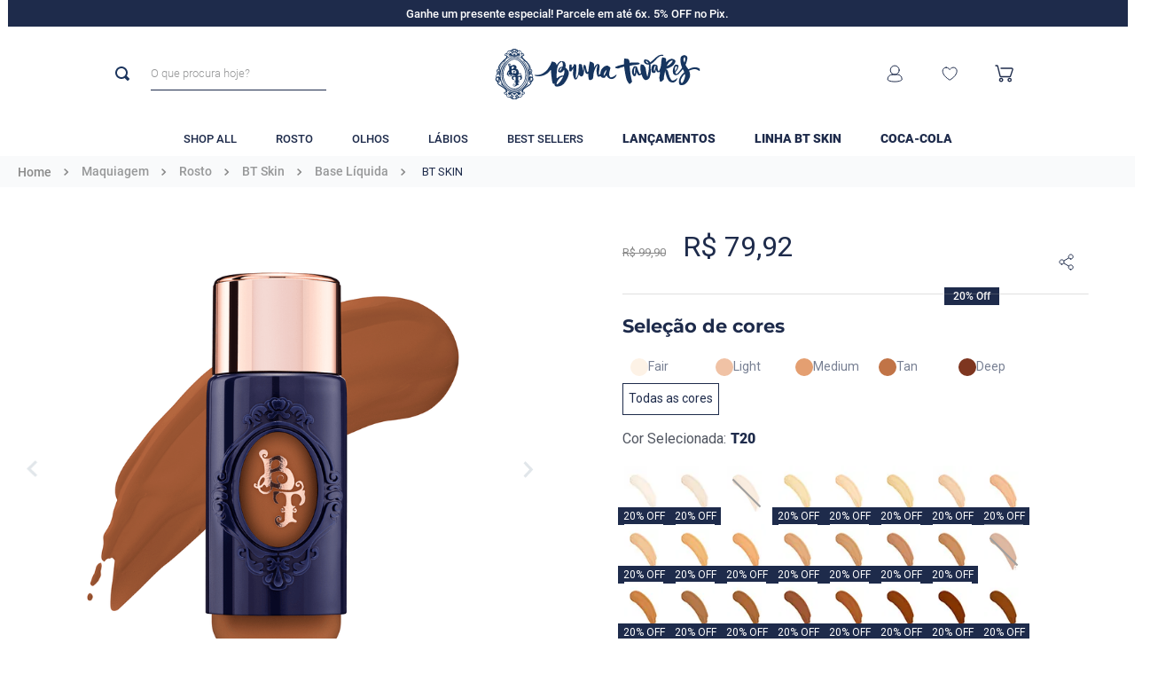

--- FILE ---
content_type: text/html; charset=utf-8
request_url: https://www.google.com/recaptcha/enterprise/anchor?ar=1&k=6LdV7CIpAAAAAPUrHXWlFArQ5hSiNQJk6Ja-vcYM&co=aHR0cHM6Ly93d3cubGluaGFicnVuYXRhdmFyZXMuY29tOjQ0Mw..&hl=pt-BR&v=N67nZn4AqZkNcbeMu4prBgzg&size=invisible&anchor-ms=20000&execute-ms=30000&cb=ovvvlzp85q7m
body_size: 48745
content:
<!DOCTYPE HTML><html dir="ltr" lang="pt-BR"><head><meta http-equiv="Content-Type" content="text/html; charset=UTF-8">
<meta http-equiv="X-UA-Compatible" content="IE=edge">
<title>reCAPTCHA</title>
<style type="text/css">
/* cyrillic-ext */
@font-face {
  font-family: 'Roboto';
  font-style: normal;
  font-weight: 400;
  font-stretch: 100%;
  src: url(//fonts.gstatic.com/s/roboto/v48/KFO7CnqEu92Fr1ME7kSn66aGLdTylUAMa3GUBHMdazTgWw.woff2) format('woff2');
  unicode-range: U+0460-052F, U+1C80-1C8A, U+20B4, U+2DE0-2DFF, U+A640-A69F, U+FE2E-FE2F;
}
/* cyrillic */
@font-face {
  font-family: 'Roboto';
  font-style: normal;
  font-weight: 400;
  font-stretch: 100%;
  src: url(//fonts.gstatic.com/s/roboto/v48/KFO7CnqEu92Fr1ME7kSn66aGLdTylUAMa3iUBHMdazTgWw.woff2) format('woff2');
  unicode-range: U+0301, U+0400-045F, U+0490-0491, U+04B0-04B1, U+2116;
}
/* greek-ext */
@font-face {
  font-family: 'Roboto';
  font-style: normal;
  font-weight: 400;
  font-stretch: 100%;
  src: url(//fonts.gstatic.com/s/roboto/v48/KFO7CnqEu92Fr1ME7kSn66aGLdTylUAMa3CUBHMdazTgWw.woff2) format('woff2');
  unicode-range: U+1F00-1FFF;
}
/* greek */
@font-face {
  font-family: 'Roboto';
  font-style: normal;
  font-weight: 400;
  font-stretch: 100%;
  src: url(//fonts.gstatic.com/s/roboto/v48/KFO7CnqEu92Fr1ME7kSn66aGLdTylUAMa3-UBHMdazTgWw.woff2) format('woff2');
  unicode-range: U+0370-0377, U+037A-037F, U+0384-038A, U+038C, U+038E-03A1, U+03A3-03FF;
}
/* math */
@font-face {
  font-family: 'Roboto';
  font-style: normal;
  font-weight: 400;
  font-stretch: 100%;
  src: url(//fonts.gstatic.com/s/roboto/v48/KFO7CnqEu92Fr1ME7kSn66aGLdTylUAMawCUBHMdazTgWw.woff2) format('woff2');
  unicode-range: U+0302-0303, U+0305, U+0307-0308, U+0310, U+0312, U+0315, U+031A, U+0326-0327, U+032C, U+032F-0330, U+0332-0333, U+0338, U+033A, U+0346, U+034D, U+0391-03A1, U+03A3-03A9, U+03B1-03C9, U+03D1, U+03D5-03D6, U+03F0-03F1, U+03F4-03F5, U+2016-2017, U+2034-2038, U+203C, U+2040, U+2043, U+2047, U+2050, U+2057, U+205F, U+2070-2071, U+2074-208E, U+2090-209C, U+20D0-20DC, U+20E1, U+20E5-20EF, U+2100-2112, U+2114-2115, U+2117-2121, U+2123-214F, U+2190, U+2192, U+2194-21AE, U+21B0-21E5, U+21F1-21F2, U+21F4-2211, U+2213-2214, U+2216-22FF, U+2308-230B, U+2310, U+2319, U+231C-2321, U+2336-237A, U+237C, U+2395, U+239B-23B7, U+23D0, U+23DC-23E1, U+2474-2475, U+25AF, U+25B3, U+25B7, U+25BD, U+25C1, U+25CA, U+25CC, U+25FB, U+266D-266F, U+27C0-27FF, U+2900-2AFF, U+2B0E-2B11, U+2B30-2B4C, U+2BFE, U+3030, U+FF5B, U+FF5D, U+1D400-1D7FF, U+1EE00-1EEFF;
}
/* symbols */
@font-face {
  font-family: 'Roboto';
  font-style: normal;
  font-weight: 400;
  font-stretch: 100%;
  src: url(//fonts.gstatic.com/s/roboto/v48/KFO7CnqEu92Fr1ME7kSn66aGLdTylUAMaxKUBHMdazTgWw.woff2) format('woff2');
  unicode-range: U+0001-000C, U+000E-001F, U+007F-009F, U+20DD-20E0, U+20E2-20E4, U+2150-218F, U+2190, U+2192, U+2194-2199, U+21AF, U+21E6-21F0, U+21F3, U+2218-2219, U+2299, U+22C4-22C6, U+2300-243F, U+2440-244A, U+2460-24FF, U+25A0-27BF, U+2800-28FF, U+2921-2922, U+2981, U+29BF, U+29EB, U+2B00-2BFF, U+4DC0-4DFF, U+FFF9-FFFB, U+10140-1018E, U+10190-1019C, U+101A0, U+101D0-101FD, U+102E0-102FB, U+10E60-10E7E, U+1D2C0-1D2D3, U+1D2E0-1D37F, U+1F000-1F0FF, U+1F100-1F1AD, U+1F1E6-1F1FF, U+1F30D-1F30F, U+1F315, U+1F31C, U+1F31E, U+1F320-1F32C, U+1F336, U+1F378, U+1F37D, U+1F382, U+1F393-1F39F, U+1F3A7-1F3A8, U+1F3AC-1F3AF, U+1F3C2, U+1F3C4-1F3C6, U+1F3CA-1F3CE, U+1F3D4-1F3E0, U+1F3ED, U+1F3F1-1F3F3, U+1F3F5-1F3F7, U+1F408, U+1F415, U+1F41F, U+1F426, U+1F43F, U+1F441-1F442, U+1F444, U+1F446-1F449, U+1F44C-1F44E, U+1F453, U+1F46A, U+1F47D, U+1F4A3, U+1F4B0, U+1F4B3, U+1F4B9, U+1F4BB, U+1F4BF, U+1F4C8-1F4CB, U+1F4D6, U+1F4DA, U+1F4DF, U+1F4E3-1F4E6, U+1F4EA-1F4ED, U+1F4F7, U+1F4F9-1F4FB, U+1F4FD-1F4FE, U+1F503, U+1F507-1F50B, U+1F50D, U+1F512-1F513, U+1F53E-1F54A, U+1F54F-1F5FA, U+1F610, U+1F650-1F67F, U+1F687, U+1F68D, U+1F691, U+1F694, U+1F698, U+1F6AD, U+1F6B2, U+1F6B9-1F6BA, U+1F6BC, U+1F6C6-1F6CF, U+1F6D3-1F6D7, U+1F6E0-1F6EA, U+1F6F0-1F6F3, U+1F6F7-1F6FC, U+1F700-1F7FF, U+1F800-1F80B, U+1F810-1F847, U+1F850-1F859, U+1F860-1F887, U+1F890-1F8AD, U+1F8B0-1F8BB, U+1F8C0-1F8C1, U+1F900-1F90B, U+1F93B, U+1F946, U+1F984, U+1F996, U+1F9E9, U+1FA00-1FA6F, U+1FA70-1FA7C, U+1FA80-1FA89, U+1FA8F-1FAC6, U+1FACE-1FADC, U+1FADF-1FAE9, U+1FAF0-1FAF8, U+1FB00-1FBFF;
}
/* vietnamese */
@font-face {
  font-family: 'Roboto';
  font-style: normal;
  font-weight: 400;
  font-stretch: 100%;
  src: url(//fonts.gstatic.com/s/roboto/v48/KFO7CnqEu92Fr1ME7kSn66aGLdTylUAMa3OUBHMdazTgWw.woff2) format('woff2');
  unicode-range: U+0102-0103, U+0110-0111, U+0128-0129, U+0168-0169, U+01A0-01A1, U+01AF-01B0, U+0300-0301, U+0303-0304, U+0308-0309, U+0323, U+0329, U+1EA0-1EF9, U+20AB;
}
/* latin-ext */
@font-face {
  font-family: 'Roboto';
  font-style: normal;
  font-weight: 400;
  font-stretch: 100%;
  src: url(//fonts.gstatic.com/s/roboto/v48/KFO7CnqEu92Fr1ME7kSn66aGLdTylUAMa3KUBHMdazTgWw.woff2) format('woff2');
  unicode-range: U+0100-02BA, U+02BD-02C5, U+02C7-02CC, U+02CE-02D7, U+02DD-02FF, U+0304, U+0308, U+0329, U+1D00-1DBF, U+1E00-1E9F, U+1EF2-1EFF, U+2020, U+20A0-20AB, U+20AD-20C0, U+2113, U+2C60-2C7F, U+A720-A7FF;
}
/* latin */
@font-face {
  font-family: 'Roboto';
  font-style: normal;
  font-weight: 400;
  font-stretch: 100%;
  src: url(//fonts.gstatic.com/s/roboto/v48/KFO7CnqEu92Fr1ME7kSn66aGLdTylUAMa3yUBHMdazQ.woff2) format('woff2');
  unicode-range: U+0000-00FF, U+0131, U+0152-0153, U+02BB-02BC, U+02C6, U+02DA, U+02DC, U+0304, U+0308, U+0329, U+2000-206F, U+20AC, U+2122, U+2191, U+2193, U+2212, U+2215, U+FEFF, U+FFFD;
}
/* cyrillic-ext */
@font-face {
  font-family: 'Roboto';
  font-style: normal;
  font-weight: 500;
  font-stretch: 100%;
  src: url(//fonts.gstatic.com/s/roboto/v48/KFO7CnqEu92Fr1ME7kSn66aGLdTylUAMa3GUBHMdazTgWw.woff2) format('woff2');
  unicode-range: U+0460-052F, U+1C80-1C8A, U+20B4, U+2DE0-2DFF, U+A640-A69F, U+FE2E-FE2F;
}
/* cyrillic */
@font-face {
  font-family: 'Roboto';
  font-style: normal;
  font-weight: 500;
  font-stretch: 100%;
  src: url(//fonts.gstatic.com/s/roboto/v48/KFO7CnqEu92Fr1ME7kSn66aGLdTylUAMa3iUBHMdazTgWw.woff2) format('woff2');
  unicode-range: U+0301, U+0400-045F, U+0490-0491, U+04B0-04B1, U+2116;
}
/* greek-ext */
@font-face {
  font-family: 'Roboto';
  font-style: normal;
  font-weight: 500;
  font-stretch: 100%;
  src: url(//fonts.gstatic.com/s/roboto/v48/KFO7CnqEu92Fr1ME7kSn66aGLdTylUAMa3CUBHMdazTgWw.woff2) format('woff2');
  unicode-range: U+1F00-1FFF;
}
/* greek */
@font-face {
  font-family: 'Roboto';
  font-style: normal;
  font-weight: 500;
  font-stretch: 100%;
  src: url(//fonts.gstatic.com/s/roboto/v48/KFO7CnqEu92Fr1ME7kSn66aGLdTylUAMa3-UBHMdazTgWw.woff2) format('woff2');
  unicode-range: U+0370-0377, U+037A-037F, U+0384-038A, U+038C, U+038E-03A1, U+03A3-03FF;
}
/* math */
@font-face {
  font-family: 'Roboto';
  font-style: normal;
  font-weight: 500;
  font-stretch: 100%;
  src: url(//fonts.gstatic.com/s/roboto/v48/KFO7CnqEu92Fr1ME7kSn66aGLdTylUAMawCUBHMdazTgWw.woff2) format('woff2');
  unicode-range: U+0302-0303, U+0305, U+0307-0308, U+0310, U+0312, U+0315, U+031A, U+0326-0327, U+032C, U+032F-0330, U+0332-0333, U+0338, U+033A, U+0346, U+034D, U+0391-03A1, U+03A3-03A9, U+03B1-03C9, U+03D1, U+03D5-03D6, U+03F0-03F1, U+03F4-03F5, U+2016-2017, U+2034-2038, U+203C, U+2040, U+2043, U+2047, U+2050, U+2057, U+205F, U+2070-2071, U+2074-208E, U+2090-209C, U+20D0-20DC, U+20E1, U+20E5-20EF, U+2100-2112, U+2114-2115, U+2117-2121, U+2123-214F, U+2190, U+2192, U+2194-21AE, U+21B0-21E5, U+21F1-21F2, U+21F4-2211, U+2213-2214, U+2216-22FF, U+2308-230B, U+2310, U+2319, U+231C-2321, U+2336-237A, U+237C, U+2395, U+239B-23B7, U+23D0, U+23DC-23E1, U+2474-2475, U+25AF, U+25B3, U+25B7, U+25BD, U+25C1, U+25CA, U+25CC, U+25FB, U+266D-266F, U+27C0-27FF, U+2900-2AFF, U+2B0E-2B11, U+2B30-2B4C, U+2BFE, U+3030, U+FF5B, U+FF5D, U+1D400-1D7FF, U+1EE00-1EEFF;
}
/* symbols */
@font-face {
  font-family: 'Roboto';
  font-style: normal;
  font-weight: 500;
  font-stretch: 100%;
  src: url(//fonts.gstatic.com/s/roboto/v48/KFO7CnqEu92Fr1ME7kSn66aGLdTylUAMaxKUBHMdazTgWw.woff2) format('woff2');
  unicode-range: U+0001-000C, U+000E-001F, U+007F-009F, U+20DD-20E0, U+20E2-20E4, U+2150-218F, U+2190, U+2192, U+2194-2199, U+21AF, U+21E6-21F0, U+21F3, U+2218-2219, U+2299, U+22C4-22C6, U+2300-243F, U+2440-244A, U+2460-24FF, U+25A0-27BF, U+2800-28FF, U+2921-2922, U+2981, U+29BF, U+29EB, U+2B00-2BFF, U+4DC0-4DFF, U+FFF9-FFFB, U+10140-1018E, U+10190-1019C, U+101A0, U+101D0-101FD, U+102E0-102FB, U+10E60-10E7E, U+1D2C0-1D2D3, U+1D2E0-1D37F, U+1F000-1F0FF, U+1F100-1F1AD, U+1F1E6-1F1FF, U+1F30D-1F30F, U+1F315, U+1F31C, U+1F31E, U+1F320-1F32C, U+1F336, U+1F378, U+1F37D, U+1F382, U+1F393-1F39F, U+1F3A7-1F3A8, U+1F3AC-1F3AF, U+1F3C2, U+1F3C4-1F3C6, U+1F3CA-1F3CE, U+1F3D4-1F3E0, U+1F3ED, U+1F3F1-1F3F3, U+1F3F5-1F3F7, U+1F408, U+1F415, U+1F41F, U+1F426, U+1F43F, U+1F441-1F442, U+1F444, U+1F446-1F449, U+1F44C-1F44E, U+1F453, U+1F46A, U+1F47D, U+1F4A3, U+1F4B0, U+1F4B3, U+1F4B9, U+1F4BB, U+1F4BF, U+1F4C8-1F4CB, U+1F4D6, U+1F4DA, U+1F4DF, U+1F4E3-1F4E6, U+1F4EA-1F4ED, U+1F4F7, U+1F4F9-1F4FB, U+1F4FD-1F4FE, U+1F503, U+1F507-1F50B, U+1F50D, U+1F512-1F513, U+1F53E-1F54A, U+1F54F-1F5FA, U+1F610, U+1F650-1F67F, U+1F687, U+1F68D, U+1F691, U+1F694, U+1F698, U+1F6AD, U+1F6B2, U+1F6B9-1F6BA, U+1F6BC, U+1F6C6-1F6CF, U+1F6D3-1F6D7, U+1F6E0-1F6EA, U+1F6F0-1F6F3, U+1F6F7-1F6FC, U+1F700-1F7FF, U+1F800-1F80B, U+1F810-1F847, U+1F850-1F859, U+1F860-1F887, U+1F890-1F8AD, U+1F8B0-1F8BB, U+1F8C0-1F8C1, U+1F900-1F90B, U+1F93B, U+1F946, U+1F984, U+1F996, U+1F9E9, U+1FA00-1FA6F, U+1FA70-1FA7C, U+1FA80-1FA89, U+1FA8F-1FAC6, U+1FACE-1FADC, U+1FADF-1FAE9, U+1FAF0-1FAF8, U+1FB00-1FBFF;
}
/* vietnamese */
@font-face {
  font-family: 'Roboto';
  font-style: normal;
  font-weight: 500;
  font-stretch: 100%;
  src: url(//fonts.gstatic.com/s/roboto/v48/KFO7CnqEu92Fr1ME7kSn66aGLdTylUAMa3OUBHMdazTgWw.woff2) format('woff2');
  unicode-range: U+0102-0103, U+0110-0111, U+0128-0129, U+0168-0169, U+01A0-01A1, U+01AF-01B0, U+0300-0301, U+0303-0304, U+0308-0309, U+0323, U+0329, U+1EA0-1EF9, U+20AB;
}
/* latin-ext */
@font-face {
  font-family: 'Roboto';
  font-style: normal;
  font-weight: 500;
  font-stretch: 100%;
  src: url(//fonts.gstatic.com/s/roboto/v48/KFO7CnqEu92Fr1ME7kSn66aGLdTylUAMa3KUBHMdazTgWw.woff2) format('woff2');
  unicode-range: U+0100-02BA, U+02BD-02C5, U+02C7-02CC, U+02CE-02D7, U+02DD-02FF, U+0304, U+0308, U+0329, U+1D00-1DBF, U+1E00-1E9F, U+1EF2-1EFF, U+2020, U+20A0-20AB, U+20AD-20C0, U+2113, U+2C60-2C7F, U+A720-A7FF;
}
/* latin */
@font-face {
  font-family: 'Roboto';
  font-style: normal;
  font-weight: 500;
  font-stretch: 100%;
  src: url(//fonts.gstatic.com/s/roboto/v48/KFO7CnqEu92Fr1ME7kSn66aGLdTylUAMa3yUBHMdazQ.woff2) format('woff2');
  unicode-range: U+0000-00FF, U+0131, U+0152-0153, U+02BB-02BC, U+02C6, U+02DA, U+02DC, U+0304, U+0308, U+0329, U+2000-206F, U+20AC, U+2122, U+2191, U+2193, U+2212, U+2215, U+FEFF, U+FFFD;
}
/* cyrillic-ext */
@font-face {
  font-family: 'Roboto';
  font-style: normal;
  font-weight: 900;
  font-stretch: 100%;
  src: url(//fonts.gstatic.com/s/roboto/v48/KFO7CnqEu92Fr1ME7kSn66aGLdTylUAMa3GUBHMdazTgWw.woff2) format('woff2');
  unicode-range: U+0460-052F, U+1C80-1C8A, U+20B4, U+2DE0-2DFF, U+A640-A69F, U+FE2E-FE2F;
}
/* cyrillic */
@font-face {
  font-family: 'Roboto';
  font-style: normal;
  font-weight: 900;
  font-stretch: 100%;
  src: url(//fonts.gstatic.com/s/roboto/v48/KFO7CnqEu92Fr1ME7kSn66aGLdTylUAMa3iUBHMdazTgWw.woff2) format('woff2');
  unicode-range: U+0301, U+0400-045F, U+0490-0491, U+04B0-04B1, U+2116;
}
/* greek-ext */
@font-face {
  font-family: 'Roboto';
  font-style: normal;
  font-weight: 900;
  font-stretch: 100%;
  src: url(//fonts.gstatic.com/s/roboto/v48/KFO7CnqEu92Fr1ME7kSn66aGLdTylUAMa3CUBHMdazTgWw.woff2) format('woff2');
  unicode-range: U+1F00-1FFF;
}
/* greek */
@font-face {
  font-family: 'Roboto';
  font-style: normal;
  font-weight: 900;
  font-stretch: 100%;
  src: url(//fonts.gstatic.com/s/roboto/v48/KFO7CnqEu92Fr1ME7kSn66aGLdTylUAMa3-UBHMdazTgWw.woff2) format('woff2');
  unicode-range: U+0370-0377, U+037A-037F, U+0384-038A, U+038C, U+038E-03A1, U+03A3-03FF;
}
/* math */
@font-face {
  font-family: 'Roboto';
  font-style: normal;
  font-weight: 900;
  font-stretch: 100%;
  src: url(//fonts.gstatic.com/s/roboto/v48/KFO7CnqEu92Fr1ME7kSn66aGLdTylUAMawCUBHMdazTgWw.woff2) format('woff2');
  unicode-range: U+0302-0303, U+0305, U+0307-0308, U+0310, U+0312, U+0315, U+031A, U+0326-0327, U+032C, U+032F-0330, U+0332-0333, U+0338, U+033A, U+0346, U+034D, U+0391-03A1, U+03A3-03A9, U+03B1-03C9, U+03D1, U+03D5-03D6, U+03F0-03F1, U+03F4-03F5, U+2016-2017, U+2034-2038, U+203C, U+2040, U+2043, U+2047, U+2050, U+2057, U+205F, U+2070-2071, U+2074-208E, U+2090-209C, U+20D0-20DC, U+20E1, U+20E5-20EF, U+2100-2112, U+2114-2115, U+2117-2121, U+2123-214F, U+2190, U+2192, U+2194-21AE, U+21B0-21E5, U+21F1-21F2, U+21F4-2211, U+2213-2214, U+2216-22FF, U+2308-230B, U+2310, U+2319, U+231C-2321, U+2336-237A, U+237C, U+2395, U+239B-23B7, U+23D0, U+23DC-23E1, U+2474-2475, U+25AF, U+25B3, U+25B7, U+25BD, U+25C1, U+25CA, U+25CC, U+25FB, U+266D-266F, U+27C0-27FF, U+2900-2AFF, U+2B0E-2B11, U+2B30-2B4C, U+2BFE, U+3030, U+FF5B, U+FF5D, U+1D400-1D7FF, U+1EE00-1EEFF;
}
/* symbols */
@font-face {
  font-family: 'Roboto';
  font-style: normal;
  font-weight: 900;
  font-stretch: 100%;
  src: url(//fonts.gstatic.com/s/roboto/v48/KFO7CnqEu92Fr1ME7kSn66aGLdTylUAMaxKUBHMdazTgWw.woff2) format('woff2');
  unicode-range: U+0001-000C, U+000E-001F, U+007F-009F, U+20DD-20E0, U+20E2-20E4, U+2150-218F, U+2190, U+2192, U+2194-2199, U+21AF, U+21E6-21F0, U+21F3, U+2218-2219, U+2299, U+22C4-22C6, U+2300-243F, U+2440-244A, U+2460-24FF, U+25A0-27BF, U+2800-28FF, U+2921-2922, U+2981, U+29BF, U+29EB, U+2B00-2BFF, U+4DC0-4DFF, U+FFF9-FFFB, U+10140-1018E, U+10190-1019C, U+101A0, U+101D0-101FD, U+102E0-102FB, U+10E60-10E7E, U+1D2C0-1D2D3, U+1D2E0-1D37F, U+1F000-1F0FF, U+1F100-1F1AD, U+1F1E6-1F1FF, U+1F30D-1F30F, U+1F315, U+1F31C, U+1F31E, U+1F320-1F32C, U+1F336, U+1F378, U+1F37D, U+1F382, U+1F393-1F39F, U+1F3A7-1F3A8, U+1F3AC-1F3AF, U+1F3C2, U+1F3C4-1F3C6, U+1F3CA-1F3CE, U+1F3D4-1F3E0, U+1F3ED, U+1F3F1-1F3F3, U+1F3F5-1F3F7, U+1F408, U+1F415, U+1F41F, U+1F426, U+1F43F, U+1F441-1F442, U+1F444, U+1F446-1F449, U+1F44C-1F44E, U+1F453, U+1F46A, U+1F47D, U+1F4A3, U+1F4B0, U+1F4B3, U+1F4B9, U+1F4BB, U+1F4BF, U+1F4C8-1F4CB, U+1F4D6, U+1F4DA, U+1F4DF, U+1F4E3-1F4E6, U+1F4EA-1F4ED, U+1F4F7, U+1F4F9-1F4FB, U+1F4FD-1F4FE, U+1F503, U+1F507-1F50B, U+1F50D, U+1F512-1F513, U+1F53E-1F54A, U+1F54F-1F5FA, U+1F610, U+1F650-1F67F, U+1F687, U+1F68D, U+1F691, U+1F694, U+1F698, U+1F6AD, U+1F6B2, U+1F6B9-1F6BA, U+1F6BC, U+1F6C6-1F6CF, U+1F6D3-1F6D7, U+1F6E0-1F6EA, U+1F6F0-1F6F3, U+1F6F7-1F6FC, U+1F700-1F7FF, U+1F800-1F80B, U+1F810-1F847, U+1F850-1F859, U+1F860-1F887, U+1F890-1F8AD, U+1F8B0-1F8BB, U+1F8C0-1F8C1, U+1F900-1F90B, U+1F93B, U+1F946, U+1F984, U+1F996, U+1F9E9, U+1FA00-1FA6F, U+1FA70-1FA7C, U+1FA80-1FA89, U+1FA8F-1FAC6, U+1FACE-1FADC, U+1FADF-1FAE9, U+1FAF0-1FAF8, U+1FB00-1FBFF;
}
/* vietnamese */
@font-face {
  font-family: 'Roboto';
  font-style: normal;
  font-weight: 900;
  font-stretch: 100%;
  src: url(//fonts.gstatic.com/s/roboto/v48/KFO7CnqEu92Fr1ME7kSn66aGLdTylUAMa3OUBHMdazTgWw.woff2) format('woff2');
  unicode-range: U+0102-0103, U+0110-0111, U+0128-0129, U+0168-0169, U+01A0-01A1, U+01AF-01B0, U+0300-0301, U+0303-0304, U+0308-0309, U+0323, U+0329, U+1EA0-1EF9, U+20AB;
}
/* latin-ext */
@font-face {
  font-family: 'Roboto';
  font-style: normal;
  font-weight: 900;
  font-stretch: 100%;
  src: url(//fonts.gstatic.com/s/roboto/v48/KFO7CnqEu92Fr1ME7kSn66aGLdTylUAMa3KUBHMdazTgWw.woff2) format('woff2');
  unicode-range: U+0100-02BA, U+02BD-02C5, U+02C7-02CC, U+02CE-02D7, U+02DD-02FF, U+0304, U+0308, U+0329, U+1D00-1DBF, U+1E00-1E9F, U+1EF2-1EFF, U+2020, U+20A0-20AB, U+20AD-20C0, U+2113, U+2C60-2C7F, U+A720-A7FF;
}
/* latin */
@font-face {
  font-family: 'Roboto';
  font-style: normal;
  font-weight: 900;
  font-stretch: 100%;
  src: url(//fonts.gstatic.com/s/roboto/v48/KFO7CnqEu92Fr1ME7kSn66aGLdTylUAMa3yUBHMdazQ.woff2) format('woff2');
  unicode-range: U+0000-00FF, U+0131, U+0152-0153, U+02BB-02BC, U+02C6, U+02DA, U+02DC, U+0304, U+0308, U+0329, U+2000-206F, U+20AC, U+2122, U+2191, U+2193, U+2212, U+2215, U+FEFF, U+FFFD;
}

</style>
<link rel="stylesheet" type="text/css" href="https://www.gstatic.com/recaptcha/releases/N67nZn4AqZkNcbeMu4prBgzg/styles__ltr.css">
<script nonce="JmULAKe5RYew2dQZSeFDyg" type="text/javascript">window['__recaptcha_api'] = 'https://www.google.com/recaptcha/enterprise/';</script>
<script type="text/javascript" src="https://www.gstatic.com/recaptcha/releases/N67nZn4AqZkNcbeMu4prBgzg/recaptcha__pt_br.js" nonce="JmULAKe5RYew2dQZSeFDyg">
      
    </script></head>
<body><div id="rc-anchor-alert" class="rc-anchor-alert"></div>
<input type="hidden" id="recaptcha-token" value="[base64]">
<script type="text/javascript" nonce="JmULAKe5RYew2dQZSeFDyg">
      recaptcha.anchor.Main.init("[\x22ainput\x22,[\x22bgdata\x22,\x22\x22,\[base64]/[base64]/[base64]/ZyhXLGgpOnEoW04sMjEsbF0sVywwKSxoKSxmYWxzZSxmYWxzZSl9Y2F0Y2goayl7RygzNTgsVyk/[base64]/[base64]/[base64]/[base64]/[base64]/[base64]/[base64]/bmV3IEJbT10oRFswXSk6dz09Mj9uZXcgQltPXShEWzBdLERbMV0pOnc9PTM/bmV3IEJbT10oRFswXSxEWzFdLERbMl0pOnc9PTQ/[base64]/[base64]/[base64]/[base64]/[base64]\\u003d\x22,\[base64]\\u003d\\u003d\x22,\x22w6IsCG0dOSx0wpLCsjQRaEjCsXUFAMKVWA8GOUhxfw91CcO5w4bCqcKmw4Fsw7E+V8KmNcOcwrVBwrHDocOkLgwKKDnDjcO5w6hKZcO4wo/CmEZow67DpxHCsMKTFsKFw6lkHkMVEjtNwqZ4ZALDnsKnOcOmRcKCdsKkworDr8OYeG9DChHCq8O2UX/Cv1XDnwArw5JbCMOvwrFHw4rChVRxw7HDh8KQwrZUD8KuwpnCk2jDhsK9w7Z1FjQFwpnCscO6wrPCvjg3WW8UKWPCkMK2wrHCqMO2wrdKw7ISw77ChMOJw7d8d0/Cg1/[base64]/[base64]/MsKNwpTDoMOgwr7Ch0LDtnLCjXtgTMO0UsKuwoljFn/CinFlw5h6wrLClidgwpjCmjDDn0E7WTzDpxnDjzZyw5gxbcKVGcKSLWLDosOXwpHCoMKCwrnDgcOvPcKrasOqwrl+wp3Du8KIwpITwoXDvMKJBkLCkQk/wofDkRDCv0jCmsK0wrMQwpDComTCpAVYJcOIw6fChsOeFBDCjsOXwrYAw4jChhvCvcOEfMOQwrrDgsKswrwFAsOEG8Osw6fDqjDCgsOiwq/[base64]/CukDCjsKWwo4NwrHDmmrCtlJvwpwEw7TDvAo9woQrw4fCh0vCvRpFMW54Yzh5wrHCncOLIMKUbCABaMO5wp/CmsOCw5fCrsOTwqsVPSnDqGdew7UgfMOswqDDqU3DhcKTw4klw43CpMKCQzXDoMKBw77DoUoINzLCpsOJwoZ3PnNMUsOaw6fCkcOODi4+wq3Cu8OPw57CmsKAwqgTW8OQSMO+w6Eiw4TDvD1/bhxDMMOJYU/Cl8O7ekJCw6/Dg8Klwo57KzPChwrCpMKiB8OIZyPCoUl+w7oFOUTDpMOoc8KoG2dTQ8KwDXwXwqMEw6/CqsOteyTCuVhsw43Dl8OnwqMuwqbDtsO9wonDiHTDjnxswpzDpcOOwrQvMVF7w5NFw64Gw5DCu1twcXHCuQXDtm5hLQgeAsOMaV9ewptgeS1sQDzCgVYEwpbDtsKQw7YcLzjCgmIMwps2w6bCrS01V8K0ejdewrZMbcO/[base64]/[base64]/CgRTDosKtLlnChMO+wqkBDDMgInPDkznCusOTJBhPw5tyLgXDssKVw7Bxw60jR8K9w50uwoLCucODw6AoH3VUcyTDtMKPHTfCisKEw4jCiMKyw7gmCsOPXXx4cDPDsMO5wp5ZCFDCnMKTwptYSz1uwr0hPHzDlTfCqlcvw4zDiH3CnsK5PMKiw78Yw6cmQjYtUwtSw4/[base64]/DoCDDhsOBwo4Ew4XDtMKDG8KYdMOKGxjDkjE6w63DsMOlwofDi8KrOcKzBHxAw7YlRmbDo8Osw6x7w7zDjSrCoWHCv8KKJcOvw4Zcw5RwQhPCo2vDnCFxXSTCnm7DvsKROTXDjFhhw7zCuMODw6bDjTFnw7lWP07CmQhWw5HDl8OrBcO4fyUsN1jCnR/DrcK6woDCi8KzwoLDo8OfwqZSw5DClsOCdjU6wqlvwrHCj3PDi8O5w6l8XMK1w543DcOpw6JWw7FUM1zDosKKKMOBf8OmwpPDicO5wpB2IV8jw6fDo2BlEnXCgMO1FVV3wrLDr8Kkwq0HacOPKidpFcKEJsOSw7/[base64]/DgXTDuMKZcF7Cl3/DksO/IcKgwpE+f8KwXhrDmsKfw4fDvEPCqSfCsmVNwr/ClW7CtcORfcOoegFNJ3DCqsK1wqxfw45Cwo8Vw4rDksKxL8K3NMKaw7QhS1UDCMOoci8Uw6laQ0ZcwqNPw7BlRR48VQdRwqDDhSfDhyrCu8OCwrYNw6LCmhDDocOCSnzDvWFQwqbCkx5BeRXDrxVLw6rDmmU4wq/[base64]/w5U/wrTDuMKgw4xCLwLCmcKSRsOIYMKGbcKgDcKyTMKAcVpiYgXClmPCt8OHd07CvMKMw53Cg8Oyw5rCvRLCsyFEw4rCn1wvcy/DuncDw63CpT7DuBAYZz7DtgY/[base64]/CrcOMY8OcX2HDqMOYIhgkwrLDssKHeWHCoQoGwpXDmXoiDVElAhtrw6drUREbw7zCmlMTbF3DoXzClMOSwpx2w4zDkMOhNMOywrsww77DsxF3w5TDpXjCsRA/w608w4FBTcKNRMO5f8KbwrZMw7LCpgUmwqjDikNFwroIwogdBcOew50KB8KBKsOPwoBCM8KBLmTCsSHCrcKEw5QgDcOywp/[base64]/DlMOdwq7DgsK0U187I8K+VFQsw53CqMOoWz50w7ofwrzDvsKkTwklNcOKwpApH8KpCAkvw7rDi8OlwoJDE8Otf8Kxw7k5w78hQcOgwoEbwpnChMOwOELCqMKFw6Zpwpdrw43DscOjD39hQMO2H8KTTm3CoRjCisKxwqonw5c6wrzCqmIfQ1/ChMKBwqLDn8Kew6vCsCU0RGcxw5EPw47DoE19I3XCsFHDkcO3w6jDtDrCssOGB2bCksKJYS/DlsKkw6wHJMKMw6vCvhTDl8OHHsK2QMOswp3DgGnCksOWQMOJwq/CiChfw5J3VsOew5HDvWMlwrh8wrrCvl7DviRXw7PDl0LCgjMEN8OzCQPCnChiP8KNKXsULcKsOsKYQCXCjyXDscKGT3Nbw7Jcwp4aHMKPw5TCqsKGa2TCjsOXwrVcw5clwp5UcDjCj8KgwoQ3wrfDsyXCjTHCkcOKJsKqbThiUxxIw7fDsz4aw6/DnsOXwozDhCprDhTCpcODXcOVw6VIc3QBbMK7LMOuEwB6TFrDlsOVTwNSwqJawpUPO8KRw7rDn8K8MsOQw4ZRbcOYwoTDvn/Dih08CE4PdMOCw7FPwoduaGILw5vDh2fCjcOiPMOpBBjCgMK+wowzw40IJcO+EW7CllfCvsOYw5RwecKmYiY7w5/[base64]/wq3Dg8Kuw7kBwqDCkW3Cm8OcwrEbwp3CicKgIsKRwosffQQpJGnChMKNNMKVw7TCnFPDhMOOwoPCp8K3wrjDshAkBhzCvQvCmlFeHBZjwoIrWsK3SVkQw7/CihTCrnvCmcK8GsKSwoQ+UsO9wrDDo3/DqQtdwqrChcOnJVZQwovDsV10JsO3LTLDosOpYcORwosYwpE7woQYw6XDiTzCmMKww4Mmw5HCqsKtw4dIYDTCljnCkMOFw7Rjw4zCjl/CtcObwozCuwEffcKOwpBlw5A2w7d2TQXDuTFfKiLCqMO7w7jCvntkw7YFw5gEwoHCv8OjVsKMLU3DocO6w6jDisOqJMKaWhzDijR2Q8KZLjBkw4LDl3rDicOywrxHODwow4QNw6zCvsO5woDDtcOyw4YTDcKDw61+wqbDgsOIPsKew7cfRFzCrhLCksObw7/DkTcMw69wDMO0wqrDgsK2VcObw5dBw4HCtnoQGys8G3csJ3nCk8O+wol0XEbDoMO7GyDChUpjw7LDtsKmwo7ClsKXTgAhLxdObHQ8OwvDu8OmEFcewofDoFbDrcO0NSN1w5ATw4gAwoPCjsOTw5F/cAcMXMOCOnYuw7JeXcKAIRjCk8OYw5pKwp3DmMOvcMOlwoHCqFPCtT9KwonDssOIw4XDoAzDocO9woLCq8OwCMK5C8KUb8KewqTDr8OWGsKsw47CtsOLw5AGeB/[base64]/CsKQKMOIPlHCvWPCkGQ4CyVPwpxkw6VKwpNuwrs1w5DCtcKiDMKKw6TCuE9iw5gEw4jCh2cmw4hhw6rCgsKqOFLCgkNqMcOtw5N8w7Uzwr7Ds1XDjMO0wqcvFx1bwrYRw61AwqIUVXQuwpPDh8KrMcOwwr/CrVM8w6IZQiw3w5HCvMKYwrVuw7DDokISw43DlV8idcOLZMOsw5PCql55wqrDlxUQPV/[base64]/CiyMpMArCnXjCqsKKeHwmwpZqwqZaCMOua2xsw5vDicK4w40pw7PDtibDp8OhDT86cxpMw5IxdsKpw6PDvCkSw5LCgw4mVjzDssO/w4fDpsOfwpwLwrPDojBWw4LCjMOqCcKtwqYxwp7ChAPDr8OXEAlENMKlwpEeY1c/w6NfMxNCOMOYK8OTwoPDg8O1Aj4HHQ5qLMKQw7IdwoxgD2jClzQnwprDvG4WwrlFw6LChmoiVUPCjsOlw4RhEcO4wp/DnXDCl8OEwrvDvsO2WcO5w6vCqkQZwpR/ccKqw4/DrsOLBl8Cw5LDkH7DicORGQPDi8OiwqnDicOwwrLDjQHDg8Kjw4TCnV8TGU0HSDV1BMKDK1RaTQ5gNizCozDDnG4vw4jDnDFgY8OPw6ARwqDDtkHDghXDlMKpwpxNEGA1YMO9TD/CoMOdHQPDk8OCw6BOwqoJO8O3w4s4YsOSdTZTacOkwrrDnjlHw4/CpRzCvjHCl2DCn8OowrFKwonCjRXDpXdMw6MAw5/CucOowoFTYFDCiMOZfhVcEFpBwpszGn3ClcOKYMKzPWxPwoo/wp9vMMKWT8O1w4rDjcKDwr7CviA4fsK1GHnCv1VYCwMcwohhWksIUMKUIEtBaX5Ee296GRx1OcKrBwFTwp3CvVzDtsOiwqwVw7zDog7DhUFyfcKWw77CmF1EPsKTK1TCusOhwpwLw6bCoV0xwqLDi8OQw6/DmcOfGsKWwqDDqU5yP8OywolNwoYUw7g/AHciEWIFKMK+wqHCt8O7CcOmwojDpF4dw6jDjHYNwrQNw4B0w4N9DsOdCcKxwpdPRsKZwo8wVmQIw70YS0MQw7QBJ8OdwrfDiiPCisKjwp3CgB/[base64]/DqsOyFsKNw45DUmXDk8Kgw4PDiT/DoVohWEwjNV8rw4zDoXHDkTzDr8OiI0TDtwHCsUXCugrCkcKowoUSwoU1UkggwofCklIsw6bCsMOGw4bDvVc3woTDmWgrenZUw6NmZcKDwqrCiTDDhAfCgcK8wrZdwpt+QMK6w7rCsjNpw5IddAZEwrFCUBd4RRx9wrdTD8KGHMK9Wn5UUsOwSm/CgSTDkzHDlcOswq3CgcKjw7l4wqRuMsKoWcKsQBkBwoAPwqMWfk3DtMOhIwUgworDoDrDrnPCqGvCiDrDgcOJw7lCwqd+w4ZPSUTCsWLCm2rDocOPfn8pdsO0RkcYZ2nDhE4aOxXCjnlhA8OBwoAXHBsXTxDCpsKaBWpRwoLDrEzDuMKQw7cPIm/DisOaFyzDuSQ2b8KAQEJow4TDm3HCvMOvw5Ruw6dOBsO7eCPCr8KqwoRFZ3HDu8KJZiXDgsKzSMOJwp3DnSQ3wpTDvU5Jw45xD8ODMxPCgGDDhgbCtMK9OsOPwqgDW8ODFsOmAMODC8KvQVrCtzheS8KSRsKNfDQCwqvDgcONwocKI8Oke3/DosOkw5rCrFs7S8O3wrVcwo0hw6vCj0gfEMKXwqpuHMOHwqgLTx5Pw7zDhsKiO8K/wozDj8K4dsKXS1/DkMKFwqdywpTCocKGw7vCqcKTfcOhNAAXw6AfS8KOQMOvMFsswqp0EwTDtVEcOlYmwofDkcK7wqUgwqfDs8OgVDbCgQ7CgcK0PMOdw4PCjmzChMOpOMOQBMKHWyknw6YtScKBLsOwMcKqw6zDmy/Dv8KXw6UXPsKqFV3Dp05/wpwMbsOPMj5jQMOFwqp7cA7CpSzDu2HCsV7DlG0dwoogw4PCnQbCinRWwrRYw7fDrzDDtMOIWhvCrHTCisKdwpjDpsKeVUfDiMK4w4UNw4PDp8Krw7HDkTtXJxlfw7Buwr11PSvCjggow5zCrMO/[base64]/DjsOZByLCvx/DhsOQa8OPYXlYZ8K7ckrCoMOdeMOnw7IpZMOFTE3CtnAZT8KewqzDkgjDncKaJAUoJk7CrB1fw50fVsKow4rDvjVqwrwqwqbDiyzCn3rChWzDg8KowoJSOcKKWsKTw5tqwpDDgzzDq8KOw73DhsOdWMKXQsKZDg5zw6HCrz/CikzDhUAmwp4Fw6rCkcOnw4lwKcKOZ8KMw6/Dj8KoWMKTw6fCmnXCh07CkiDChVNTw5Ree8OXw4JmTQgbwrvDqAY/XCLDoX/[base64]/Cp8KjwqzDqRDDnMOsw71Hw60lwq5fwoDDsMOaw7TCvTxuFCJ0SykkwprDmcOiwp/[base64]/CkmHDl8OSEMOSYXDCn8OfBRZddUE/L3ZPwrXDsxTCoD0Aw5bDty/DnGNWUsKPwr3DkUfDmFggw7XDhcOHAQ7CosOdWMOOPAwLbjXDuAVlwqAewprDqBnDvQYVwrHDlMKOcMKDL8KPw4zDncKhw41tGMKJAsKTOH7CgwDDhmUeGyfCiMOLwoskNVhRw6LDtlMAZg7Ctn4zFcOod3law6XCiQ/[base64]/[base64]/cljDlMOpw47Dv8KKwr7Cl3lXElzCinlfSsOjw6PClcKvw5/Cuh/[base64]/CjE3CvMKtw4TCpcKPw6gZw4FFwrJIwrDCg8OrOywNw4c0wq4FwojCt0XCq8OrSMOYcEDDhS8zbcKZS0trV8Kpw5vDgwfCkDkSw45DwpLDoMKNwrsTRsK/w5N6w6JfL0cNw4h0JF0Yw7fDjT7Dm8OHS8O1NsOXOkAWdzVywq/CsMOvwrFiR8OjwoE/w4FJw5rCosOcJipuMn3CrMOFw5jCvEnDq8Oea8KKBsOcACrCr8KwUcOWG8KYdAfDiBF7Wl7CssOCPsKiw7XDucK/L8OKwpUdw6wZwpjDhgF6PSTDpm/DqGZFCcOxaMKDTMOWOsKxN8Kmwq4qw4HDnSPCtsOMXMOtwpPCrCLCscOrwo8rYBMmw78dwrjCig3CghnDtwIXdsKVB8Onw4JFXMK6w5ltV2rDv2wswpXDry/DjEdbV1LDrMOcD8OHEcOWw7c4wo4gSMOaB2J5wqbDjMKKw6PCscKOLDUvGMOKM8OOw7rDssKTeMK1JMKewqIcOcO0TsOUXcOSYMOjQMOgw5rDqhluw6BGU8KoNVlaJ8KJwqzCkwHCuAFIw5rCqEjCt8KTw5vDqC/[base64]/w7DDqD/DnXnDrBTClFbCiUoswqMtwosNwo1TwrnDvi1KwpVIw53CrcKSKsKWwohQacKVw6rChGHCiU9OQllQLcKYak3ChsKFw4dBRzXCq8KzcMOrZhMvwo1VdyhAAU9owrFBazklw4s1woBqGcOfw7tRU8Ouw6vCin9zZ8KXwoLCkMKCbcOHWsKifV/DucKlwrE3w4RXwqpGQsOtw5dMw6LCi8KnOcKnGn/CusKOwrLDhMKmYcOJIcOyw5sQwoA1ZEFzwr/[base64]/w43Du3ZNw5XDsBLDiSpaecK3w4TDl1MKwpfCqlx4w5F8G8KTEcKnY8KBD8K+LcOAfjgvw59/[base64]/CusKaw7fCpcKPMsK/QBB2wrxtwow/w6h2wp8bVsKbCA0aZBtTXcO9UXPCt8KWw6FjwrjDsz9+w6IOwoRQwr9ISjFJOmFqcsKqYVDCjm/[base64]/JcKLwpfDpcOcCyNkwrXCt8OUUwVRw7/CkMOUw4/CqMO1X8OrEEESw4UjwpEXwrPDmMO5woQHKnbCmsKowrwkYhNqwroEd8O+QybDgAFUVVZew5dEe8OMTcKhw6Anw5t/[base64]/HMOPwp8sw6oDw7JFIk43CsK1w5BvEBViw6xow4bDqkoTTcK1YA8CZ3rCjV/[base64]/HsOIQcOndmLCrDbCk1DCiCZ+wq/Ci8O/wpIZwpzCncOZNcOewrItw6fClMO9wq7DrcK6wrDCvgrCrSrDnSZXK8KYUcOJdBR0woxRwoY8wpzDq8OAGEzCqEsxHMKgRzHCkjhTWcO4w5zDmcOFwoXCkcOaLUzDpsKjw61Yw4/Dk27DnDE5wp7Dt3EjwozChcOmQMKgwrHDkMKSUTc/[base64]/DiRgswp8hw41PZjXCgcKoIcONw5gsPMOnbVbCs8OBwqHCgA4Xw6oqQcKXwosaXsKOZDdpw5oLw4DCv8O3wqE9woYKw4ZQX3jDuMOJwrHClcOZw50pJsK/wqXDt3ohw4jDvsOKwqnCh04MCsORwpwcHmJPIcOUwpzDm8OXwpodbTBRwpYow63Ch1zCmEBNIsOdw4vDplXCo8OOZMKpUMONwoFdwqliHTEww5nCg3rCq8OjMcOSw7J5w51fH8OpwqNmwrzDsSVeABsMXXBrw4x8XMK/w4ppw6/Do8O0w600w5nDmmDChMKiwovDiCfDhi9mwqsLHWbDo2AYw7XCrG/CoBbCqsOjwq/CkcKRAcKbwqJDw4Y8ayZIQXYaw4hGw6HDjXTDgMO7wrvCtcKYwpfCksKxK08YN2UdN2hHAX/DvMK+wp0pw61EOsO9T8OVw5nCvcOUBcOmwr3CpSkNFsOkMzLDkhohwqXDoxrCjToARMOMwoZQw73DvBBrPT3ClcKuw4EAU8KEwr7Dh8KeUMK5woRbZj3CoxXCmjJ0wpfDsXlBAsKIMl/DpwpKw7pmbMKcPcKoF8KUfF8ewpItwo17w7cCwodzw7HDk1B6MXRmJMKLw5w7acO+woXChMO1TMKFwrnDknYfXsOfTMOic1jCrSljwpZlw43CpGh/[base64]/CkhZ/acOPEMOkwrLDg8Oywq9Bwr1RZn5DD8OHwpYsScOvSVLClsKWdVDDtDkeHkxoNhbCnMO/wowtKQLCjcKqUx/Dnh3CtMKIw5N3AsOcwq/Cu8KvSsOUPXXDrMKTwpEkwo/[base64]/Co8KdD8KrUR7DuMO+FcKqLznCj8KMNVPDnXoacD/Duz/[base64]/CjirDk2VGwq1ldxLCicK9wrwwCcOWwo8vwrDDtFDCvDBcAljCi8OoE8OXM1HDnE7DgDwuw4/[base64]/CmBrCnwJ8w7VPODQxw6XDk1hEckzCrypzw4HCgAbCqHknw5xpNMOXw6vDgzXDi8KKwo4qw6nCrERvwqxJHcOfVsKWbMKGW3fDrlh3IWsSQ8OzAy4Nw5XCkBvDmsKmw7nClMKXSUQUw5taw4NTfiEDw63CnB7ClMKFCk/CiBPChWHCssK9AQw8HncfwpbDgcO2NsOkwq7CkMKbN8KafMODQznCv8OVYAHCvcOTIyZuw68qRSAswq1Ewo4BAsOuwpQTw5PCpcOVwp0gTk3CrV5mG37Dnn3DnsKRw6rDt8OKNMO+wpjDgHppw7Rja8KDw6lwVVnCksKbQ8OgwpUpwoZQQ1lkG8Oaw5/[base64]/[base64]/Dp8OKwrjDg3LCq8OywpPCjsK2wps6VsKmUcKJD8KawqzDmmhIwpYFwpXDtl4sTcK1asKLIg/CnUQ/FsK7wqrDocO5EHAAM0nDt17CsH/[base64]/Dhn/Cp8OYw7/ChsKvC1TDhWzDnMOkwp/[base64]/DjMKmw40RJ8Kfw57DkXzCo8KgYy9RNsKzcMKzwofDt8K6wpw0wqTCp15Fw7vCscKqwq1DSMORecKOMV/[base64]/CvxJYwq1zFMKXXjzDuMOmKMKscTR5YT4DPMOkERzCksO1w68XH2UzwoHCpVRkwrfDq8OUEiAqb1h+w6FuwrTCtcOhw5PChiLDq8OaFMOAwp7ClS7DtVHCsRsHccKvWx3DhsKqX8O4wohKwp/CqDjCl8KVwqtmw71BwqPCgWMkRMK9A2sdwrRLwoYzwqbCty4TbsKfw5FowpfDgcOfw7HCji45JWTDnsKIwqcDw7XDmwlMBcObXcKEw7Nlw5w+OATDh8OvwoXDmx5gwoLClx07wrbDvW8Iw7vDnkcLw4Z+FBnCm3/DqMKiwqbCg8KcwrR3w5nCqsKNSl3DqMKIbsOkwrV6wrZyw4DCkAJXwqUKwpXCrh9Mw7TDncOWwqVGdBnDt3tRw6nCjEfCj0vCj8OQWsK9esKjwrnCk8KvwqXCs8K8BMK6wpbDn8Kxw4R1w5RJalJgcjQvVMObBxTCocO+IcK/[base64]/DssOFwpXDqFx8KxcmwrY6YQLDgMKcw5Esw7gkw48pwq7DrMK4Giogw6R4w4/[base64]/wo3Dp8OZw69yBMOHYMKHV8OMAsK0wqxiwowEwqrCiGZPwqjDn2ZuwqPCp2xOw4fCiDN5VkRaXMKaw4dJEsKqL8OGQsO4OcOgUnALwpZCKAvDhcOrwojDhX/[base64]/woZ8w4LDpR4Ew7sPwp/[base64]/DqWvClHlQaMOCGsOuwrXCon9pw7jCi8K+wqNTKBzDi0JTGjDDtBkmwqrDnGDCnHjCnHZWwpwmwqvCoHpmPlASWsKsOF4qacOrwoYswrkgw7k1wrctVTnDmjV3I8O6UsKBwr3CsMOTw5vCjEckdsOBw5IzEsO/IFsddlAkwr8ywr9SwpfDksKBFsOYw6HDncOcXD8XO3LDjMO/wpQiw6drw6DChzHCmsOSwpB+wrHDoi/Cq8OZSUEifyDDncKvAnZNwqjDv1HDg8O4w5UyOFMhwq4ZKcKJbMOJw4ATwqw7H8O+w7HCvcOtGsK0w6BRGT/DrUhCA8OGWBHCo2Ucwp/[base64]/Du8KUSMKHLEPDhykDwq1RL8Odw6jCu8Otw5F/[base64]/CrnzDh1TDucO7UQHCpcOZDBbDlsOMwobChEzDicKoRT3DqcOJT8Kgw5fChTXDtVtSwq4ZcGbCgMOhTsK4ccO+AsOdasK5w5wmHXvCuBzDusKHHcKPw7nDlQrDjVohw6fCi8ONwpjCr8KpGSvCmcOKw5ITAz7CusKwIw5bcGjDvsKzTgxBdMKMe8KUU8Ocwr/CocOLWMKyZsO6woAMb3zCg8KrwrnCu8OUw78Kwr/Cn2pTDcOpYi3CnsOrDHJrwoEQwrAJD8Omw6cEwqwPwr7CiGXCi8K3U8K0w5BnwrJDw43CmggWwrbDoFvCkMOhw5RTbHt3wrjCiTt+wqB2fcO/w6bCt09Tw7zDicKbFcKVBj3DpA/CkWJ5wqRYwo83JcOdWURVwp3CiMKBw4DDvcKjwrfDp8OrA8KUSsK4w7zCncKZwonDksKPCMOew4YNw4VmacOPw7vCrcOrw57DtsKPw57CkzRjwovCkmpOBjHCtQ3Cpg8pwqnCkcKzb8OZwqPDrsK/[base64]/DiMKiw7cLH0gfBsOSXh3DjsOfb07CpMKHWcKwT1nDjj8RSsKOw5fChzDDkcOFZUcwwrwuwogiwrhdR3UuwrRsw6bDqm8cLMORecKzwqdgcGEXEE7CjREnw4fDoFvDq8KnUm3DgcO8PMOkw7TDq8OvEMOREcOVJH/Cm8OdLSJcw488X8KINMKswq/DsAA/FHrDmhcUw69zwqIGZjsDGMKfYsOawoUCw4d0w5lAaMKOwrZtw4YyTsKNA8KOwpo0w4rCtMOFETFiPRnCjcOXwp/DqMOmw77Dm8KewrBEJXDDvMOvf8OUw7fCiS9FWcKVw4hLA03CncOUwoLDrB3Dl8K/[base64]/wqsyw64iw5nDtsKtw7kZwrHDicOgwp3DmhLClGHDiDBewrBjPXbCiMKQw4bCtMK9w7DChsO7aMKSf8OFw4PDpUbCiMKIw4dGwrnCiltOw5vDpsKSMCEcwozCny/CsSPDiMO+wpnCjUs5woJowpnCr8OZP8KUQ8OZXE9fAwhEbsKWwrwvw7QLSGUYbcOEAFEPHx/Dj31XWcO3bjYLBcKOCUTCmWzCpnwiwphHwoTDkMOTwqxnwq/CsGQ/ACZNwp/[base64]/DuDLCv8Kww7/CiFLDhMK9wrcpc3NPHQEDw7jCqcO1O2/DolRGCcOcw7lbw6wgwqdRGEnCksOXHwPCucKBLsOlw43DszNRwr/ComJjwo5uwo3CnxrDjcOTw49wF8KKwqfDkcKPw5rCkMKdwqhZeTXCryBwX8KrwqvDvcKEw6LDj8KYw5TCqsKfacOmbFTCvsOYwoUFLXo2PcKLFGjCm8KSwq7Ch8OpbcKfwr/[base64]/CsH8jw7/CscOffhjDhztFwr96fhofK0jDkcKHci1cwpRuwrsAMzhbZBYtw6zDnsKqwoddwrA/BE8JXMKIAhYqNcKiwp3ClMKvY8O3e8Oyw4/CucKse8OWHMK9w5UGwrohw53Ct8Kpw6Qmw45qw5jDuMK4JsKDA8KxBjTDhsK9wr8sLH3CkcOLEF/DihTDiW7CglwPezHCigbDrVZMOGoqUsKGRMOBw4xqE3rCpyNkL8KhfBZLwqQ9w5LDrMO8csKDwrzCtsKkw659w71fMMKSNT/DuMOBT8O/w4XDgQ3DlMOlwpYUP8ObDx/CncO2O0Z6FMOSw6TDgyDDosOZXm44wpjDuELCrMOJw6bDh8OVZhTDp8OxwrDCqHHChwEKw6zDiMO0w7gsw7JJwrrChsKAw6XDuHPDu8KCw5rDtHJnwr5ow7wrw6TDu8KPRsK/w6wQOcOOf8K7Tg3CqMKLwqkRw5PCmCfCnG94BTfClCsYwqzDnRA+NwTCnzLCmsO7RcKSwrE5bADDvMKyOnc/w6HCoMOow5LCscK6cMOLwrJBNBrChsOTdSMFw7XCmRzCmMK8w67Dk0PDiXLCvcK0SUgzEMKXw61dPkrDpMKswoAKMkXCmsKoQMKfBiUSHsK2cjI/NcKiZcKjY14DMMKsw4nDmsKkPsK8QR8Dw4jDvTsAw5nChx/[base64]/Cp8OYDcOQw7YEw6oPwop1UEpBOzXCpQwxXsKQwrMPYAzDrcKwZEltwq5mZcOgT8K2UzN5wrA7McKBw4DCvsOGLU7CoMOBE1Ayw4E2ASxnXMK8wo7ClEpxEMO3w6rClMK5wojDpQfCpcOrw5/DhsOxRsOsw4rDqMOsacKGwqnDi8Knw7wqZcOqwooMw4fCjDlNwp8HwpUCwr1iX0/Cv2BNwrU0M8OjM8OCIMKTw6BbTsKgQsKywpnClcOPZMOewrfCu0hqQ2PCiCrDgz7CtcOGwpdywpZ1wpctSsOtwo9Lw5tIMV/CisOww6LCiMOuwobCisKfwqjDh0nCjsKrw5RLw7c0w7HCi33CoSrDiggpaMOkw6RSw63ChSjCvzHDgz0bcGDCikXDqGMaw5IeU1/Ct8Ouw6jDvcOxwqF2GcOgNMOZe8OcXcOgwro4w4IROcOVw59YwpLDsWEZOsOodMOdM8K4JwzCqMK+Fx7CpsKGwp/Dq3TCq3Aid8KwwpXCvQA5dCRTw7fCqcOewq4Zw4UAwpXCpD4rw4HDvsKrwoomGyrDg8KEBmVLP0bDuMK3w68awrFpO8KKCU7Co007fcO7w7/DkEJNP1opw7PClR1dw5EtwoDDgm/DlEZFJsKLVULCoMKww6psP3nCpSDCiTMXwo/CpsOMKsO5w4BRwrnCtMKCM3siP8O2w7XCqMKFaMOWYwbDjBYzb8KKwpzCiThiwq0Owr1fBBHCksOFBxvDhGJvRMOYw4IaY2vCtFfDpsK+w5rDjRvDrcKqwpkVwozDrVVfPClKI0xvwoAOw4vCgEPCjC7DqhN/w49CdWoGOEXDkMOsbcKvwr1MEltkZz3CgMK4W0A6YkcaP8OfcMKEcB9ielHCjcOdYMO+b0VHPxISdHFGwpnCjGxnFcKww7PCtwfCplVcw5Ehw7QPOUkAw5XChV/Cl3DDr8Ktw4llw5kVeMO6w44owrHCjMK2NE/ChMO6TMK+FcKww63DpcOww4rCujrDoxU3Dz/[base64]/C8KmCxrDpWJkcE7CvcO/[base64]/[base64]/w7hWfcKsMQZ5WcO3I8KLw5vCosO/[base64]/Ct8OIEsOsacK/[base64]/DoUAMLV1kw6AVPiVYwpvCvFt1w5o7w4N7wpp2GsKETlYowpnDj2HCnsOZwrjCtcKGwpZPLnfCrl8vwrLCi8O1wrlywrREw5jCoVXDrUTDnsOYYcKJw6sgTiErYsOBf8OPZmRKI1hyScKRSMOtTMKOw4NmVlhSw5zDt8K4ScOeEcK/wpbCmsKGwpnCt2vDmysyZMOaA8K5BMO4VcOSC8KbwoIhwpZKw4jCgcOMZWtUdsKGw77Col7DgFpHFcKaMBheJWPDgEUZMUnDugDDuMOCw73CjkZuwqXCiF8pHVYlXMOUwqFrw7wewrx0HUXClgInwolISkPChjLClRnCrsOgwofCliBUXMO/wp7DlMKKIVoLe2RDwrNmecKvworCrk1cwrcmSg8uwqNZw4/[base64]/ZxV9akIywrYgw6bCqTM9w7pDcMOhwosgw6EWw4jCtS5Tw6h6wrXDl0hXPsKgJ8OdQV/Di30FR8OgwqJawp3ChTQMwpFVwqIuAsK2w5B6wprDvMKdwqtiQE/CmQnCp8OtNUXCs8O4FGLCoMKDwrYhem8vEyJUwrE8VsKROElMCFBGAMKOIMKpw7hCdy/Dkzcrw6Uiw49vw4fCkjLCj8OeZQZjPsK9SEMXERXDnlVSdsK3w6MAPsOvdRDDlAIHAxzDr8O4w4LDnMKiw4/Dk3HDj8KhB0XCq8Oew7bDtMK2woFGAV8Rw69ef8KiwpJ+w4kRJ8KAHS/DocKiw5bCmsO6wo7DjiUgw4YEEcOGw7TDiQfDgMObNcO2w6xtw4Irw4NywoB9fVTDtGYIw4FpRcOOw446GsKAe8OjEhRDw7jDmBPCnU/Cp23DimzCpUfDsHgsawjCgnnDrnYBYMOTwoQRwqJ5wp57wqlxw5oyQMKmdx7DsEAiEsKfw5B1dQZhw7FAIsKRw4dYw4vCtcOiwq1NDMOOwpEhFcKEwrjDj8KDw7DCmAJrwpnCmzE/BMOZF8KPRsKCw616wqhlw6VURH7DocKSUGrDlsKbd3B1w4jDkG0XWSrCmMO+w48vwpIvKCRwXcOKwpvDikvCm8OGTsKnbsKZD8ODbC3CksO+w5TCqh8pw5rDicK/wrbDn21DwqrCg8KNwqpuw7c4wr/DpXxHeVrClMKWZMO+w7IAw5fDrizDsWJBw5Mqwp7CkBbDqhFkFcOODGnDtsKwBCrDtR4eEMKFwo/DvMKbUcKmHE1bw7t1DMK0w5vCl8KAw4PCg8KjezY+w7DCrBBtL8KpwpfCiVo+NzfDmsKzwrwaw4HDo39sGsKRwpPCoB3DgFxAwp7Du8OJw57CosOVw6c9ZcO5VgM2F8OoFlRJLUBNwpTCtX9GwpdJwp5Pw7/DhBlBwrrCoTIvwqxwwp55XyLDicKMwrpvw6JzDh5Gw51lw57CqsKGFB5jGWrDkn7CicKQwrvDjhQDw4Qdw7zDvznDgsKIw5XCmHhiw7p9w4MHecKswrbCrjfDsX9pOH15wrTCgQvDmW/Csw9swrXDjHjDrkM1w718w4zDuU7Do8KuS8Kow4jDiMOqw7M6LBNPwq1nLcK7wpXCik/CscOXw484w6rDncKHw6/ClHxMwrnDiCZlMsOUOVlBwrzDi8OTw53DlTlEdMOiI8OMw4xcUMOhKl9swrAPe8Oqw4tXw5w/w7XChUM/[base64]/DkXALwoltIcKkBMO1wq41wrQow6rDu8ONUMKNwqVswpjCiMO3wqAMw73DhGPCpcOHJ3VSwonDtlR6OcOgbMOlwrHCucOpw7DDt3TCj8KcUXo0w4LDlX/Cn07Dp17DpMKnwqcLwovCpsOowq1yWTZMHMOYTU0Qwq3ClglRRRR/[base64]/DqcKjw5HDmMOEUcKuw6PDuMOAScKPNsK/J8OQw6sBRsOcPsOCw6vCjcK1w74+wox7w7tTw4QxwqjCl8Kcwo3CqMOJcw0/ZyZEaBFHwp0Ewr7DhMOXwq3DmWTCpcODNi5lwpBNJ2Qlw4UMZUvDvCjCniE1wrJhw5ESwr9aw7oXwrzDuxR6NcORw5LDrgdDwq7CkS/DucKOZMKFw47DjMKSw7XDn8O0w6nDpDjCnk4qw7TCuhB9NcOCw5AEwr7CoArCs8KhWsKSwovDg8O4LMKcwrFvCw/[base64]/[base64]/Ct8KhJcKlFwwxTsKqUzxqwo8Nw6gdw4J6w48Rw71SOcKnwq4PwqvDh8KWwqN7wrXDg0FbLsKTecKSLcOWw6DCqFEwQcOBPMKaYi3CmUvDswDDi3VYNnLCjRwlw7DDoV3CtlcccMKMw57Dk8OOw6HCrxBlKsOgPg4tw7BOw7/Dvx3ClMKNwoYXw5vDqcK2JMOvNsO/UcKQYA\\u003d\\u003d\x22],null,[\x22conf\x22,null,\x226LdV7CIpAAAAAPUrHXWlFArQ5hSiNQJk6Ja-vcYM\x22,0,null,null,null,1,[16,21,125,63,73,95,87,41,43,42,83,102,105,109,121],[7059694,433],0,null,null,null,null,0,null,0,null,700,1,null,0,\[base64]/76lBhn6iwkZoQoZnOKMAhnM8xEZ\x22,0,0,null,null,1,null,0,0,null,null,null,0],\x22https://www.linhabrunatavares.com:443\x22,null,[3,1,1],null,null,null,1,3600,[\x22https://www.google.com/intl/pt-BR/policies/privacy/\x22,\x22https://www.google.com/intl/pt-BR/policies/terms/\x22],\x22iNp6PR0k1Jaewc+vfPIi1bJBeco5YHS4rTjWuFoj2WM\\u003d\x22,1,0,null,1,1769821880868,0,0,[192],null,[103,58,247,216],\x22RC-Xyj3d7nV48fXbQ\x22,null,null,null,null,null,\x220dAFcWeA55JP_RQlmQzfM3wl6KdHzU89FVPOt34mfcXi9MXEcGYmEdA8pcbTQUTm6CHIj5owmKRFmJJ8b100vzyZ0P_2Mttix2mg\x22,1769904680804]");
    </script></body></html>

--- FILE ---
content_type: text/html;charset=utf-8
request_url: https://pageview-notify.rdstation.com.br/send
body_size: -76
content:
80bac0d0-0bf3-4ecb-ae74-5702698a221a

--- FILE ---
content_type: text/css
request_url: https://brunatavares.vtexassets.com/_v/public/assets/v1/bundle/css/asset.min.css?v=3&files=theme,brunatavares.store-theme@6.0.24$style.common,brunatavares.store-theme@6.0.24$style.small,brunatavares.store-theme@6.0.24$style.notsmall,brunatavares.store-theme@6.0.24$style.large,brunatavares.store-theme@6.0.24$style.xlarge&files=fonts,989db2448f309bfdd99b513f37c84b8f5794d2b5&files=npm,animate.css@3.7.0/animate.min.css&files=react~vtex.render-runtime@8.136.1,common&files=react~vtex.store-components@3.178.5,Container,ProductDescription,4,SearchBar,AvailabilitySubscriber,DiscountBadge,3,2,ProductImages,SKUSelector,ShippingSimulator&files=react~vtex.styleguide@9.146.16,0,1,Spinner,Tooltip,15,NumericStepper&files=react~vtex.admin-pages@4.59.0,HighlightOverlay&files=react~brunatavares.store-theme@6.0.24,RATrustvoxCustom,ProductDetailsDesk,ProductSeals,ProductIngredients,ProductDetails,BuyTogether,CustomHeader,Cookies,AlertPage,RichTextSlider,ProductNameBySkuSelected,CustomSkuSelector,ProductSkus,ProductBenefits,SchemaLogo,ProductNameBySkuShowcase,BuyTogetherPdp,CollectionName,SharePage&files=react~vtex.flex-layout@0.21.5,0&files=react~vtex.rich-text@0.16.1,index&files=react~brunatavares.trustvox@0.1.1,Reviews&files=react~vtex.product-identifier@0.5.0,ProductIdentifierProduct&files=react~vtex.search@2.18.8,Autocomplete&files=react~vtex.login@2.69.1,1&files=react~vtex.minicart@2.68.0,Minicart&files=react~vtex.product-summary@2.91.1,ProductSummaryImage,ProductSummaryBuyButton&files=react~vtex.wish-list@1.18.2,AddProductBtn&files=react~vtex.address-form@4.28.0,25&files=overrides,vtex.product-list@0.37.5$overrides,vtex.minicart@2.68.0$overrides,brunatavares.store-theme@6.0.24$overrides,brunatavares.store-theme@6.0.24$fonts&workspace=master
body_size: 145483
content:
html{line-height:1.15;-ms-text-size-adjust:100%;-webkit-text-size-adjust:100%}body{margin:0}article,aside,footer,header,nav,section{display:block}h1{font-size:2em;margin:.67em 0}figcaption,figure,main{display:block}figure{margin:1em 40px}hr{box-sizing:content-box;height:0;overflow:visible}pre{font-family:monospace,monospace;font-size:1em}a{background-color:transparent;-webkit-text-decoration-skip:objects}abbr[title]{border-bottom:none;text-decoration:underline;-webkit-text-decoration:underline dotted;text-decoration:underline dotted}b,strong{font-weight:inherit;font-weight:bolder}code,kbd,samp{font-family:monospace,monospace;font-size:1em}dfn{font-style:italic}mark{background-color:#ff0;color:#000}small{font-size:80%}sub,sup{font-size:75%;line-height:0;position:relative;vertical-align:baseline}sub{bottom:-.25em}sup{top:-.5em}audio,video{display:inline-block}audio:not([controls]){display:none;height:0}img{border-style:none}svg:not(:root){overflow:hidden}button,input,optgroup,select,textarea{font-family:sans-serif;font-size:100%;line-height:1.15;margin:0}button,input{overflow:visible}button,select{text-transform:none}[type=reset],[type=submit],button,html [type=button]{-webkit-appearance:button}[type=button]::-moz-focus-inner,[type=reset]::-moz-focus-inner,[type=submit]::-moz-focus-inner,button::-moz-focus-inner{border-style:none;padding:0}[type=button]:-moz-focusring,[type=reset]:-moz-focusring,[type=submit]:-moz-focusring,button:-moz-focusring{outline:1px dotted ButtonText}fieldset{padding:.35em .75em .625em}legend{box-sizing:border-box;color:inherit;display:table;max-width:100%;padding:0;white-space:normal}progress{display:inline-block;vertical-align:baseline}textarea{overflow:auto}[type=checkbox],[type=radio]{box-sizing:border-box;padding:0}[type=number]::-webkit-inner-spin-button,[type=number]::-webkit-outer-spin-button{height:auto}[type=search]{-webkit-appearance:textfield;outline-offset:-2px}[type=search]::-webkit-search-cancel-button,[type=search]::-webkit-search-decoration{-webkit-appearance:none}::-webkit-file-upload-button{-webkit-appearance:button;font:inherit}details,menu{display:block}summary{display:list-item}canvas{display:inline-block}[hidden],template{display:none}.aspect-ratio{height:0;position:relative}.aspect-ratio--16x9{padding-bottom:56.25%}.aspect-ratio--9x16{padding-bottom:177.77%}.aspect-ratio--4x3{padding-bottom:75%}.aspect-ratio--3x4{padding-bottom:133.33%}.aspect-ratio--6x4{padding-bottom:66.6%}.aspect-ratio--4x6{padding-bottom:150%}.aspect-ratio--8x5{padding-bottom:62.5%}.aspect-ratio--5x8{padding-bottom:160%}.aspect-ratio--7x5{padding-bottom:71.42%}.aspect-ratio--5x7{padding-bottom:140%}.aspect-ratio--1x1{padding-bottom:100%}.aspect-ratio--object{position:absolute;top:0;right:0;bottom:0;left:0;width:100%;height:100%;z-index:100}.bg-rebel-pink{background-color:#f71963}.bg-heavy-rebel-pink{background-color:#dd1659}.bg-elite-purple{background-color:#8914cc}.bg-near-black{background-color:#3f3f40}.bg-dark-gray{background-color:#585959}.bg-mid-gray{background-color:#727273}.bg-gray{background-color:#979899}.bg-silver{background-color:#cacbcc}.bg-light-gray{background-color:#e3e4e6}.bg-light-silver{background-color:#f2f4f5}.bg-near-white{background-color:#f7f9fa}.bg-white{background-color:#fff}.bg-washed-blue{background-color:#edf4fa}.bg-light-blue{background-color:#cce8ff}.bg-blue{background-color:#368df7}.bg-heavy-blue{background-color:#2a6dbf}.bg-light-marine{background-color:#3d5980}.bg-marine{background-color:#25354d}.bg-serious-black{background-color:#142032}.bg-green{background-color:#8bc34a}.bg-washed-green{background-color:#eafce3}.bg-red{background-color:#ff4c4c}.bg-washed-red{background-color:#ffe6e6}.bg-yellow{background-color:#ffb100}.bg-washed-yellow{background-color:#fff6e0}.bg-black-90{background-color:rgba(0,0,0,.9)}.bg-black-80{background-color:rgba(0,0,0,.8)}.bg-black-70{background-color:rgba(0,0,0,.7)}.bg-black-60{background-color:rgba(0,0,0,.6)}.bg-black-50{background-color:rgba(0,0,0,.5)}.bg-black-40{background-color:rgba(0,0,0,.4)}.bg-black-30{background-color:rgba(0,0,0,.3)}.bg-black-20{background-color:rgba(0,0,0,.2)}.bg-black-10{background-color:rgba(0,0,0,.1)}.bg-black-05{background-color:rgba(0,0,0,.05)}.bg-black-025{background-color:rgba(0,0,0,.025)}.bg-black-0125{background-color:rgba(0,0,0,.0125)}.bg-white-90{background-color:hsla(0,0%,100%,.9)}.bg-white-80{background-color:hsla(0,0%,100%,.8)}.bg-white-70{background-color:hsla(0,0%,100%,.7)}.bg-white-60{background-color:hsla(0,0%,100%,.6)}.bg-white-50{background-color:hsla(0,0%,100%,.5)}.bg-white-40{background-color:hsla(0,0%,100%,.4)}.bg-white-30{background-color:hsla(0,0%,100%,.3)}.bg-white-20{background-color:hsla(0,0%,100%,.2)}.bg-white-10{background-color:hsla(0,0%,100%,.1)}.bg-white-05{background-color:hsla(0,0%,100%,.05)}.bg-white-025{background-color:hsla(0,0%,100%,.025)}.bg-white-0125{background-color:hsla(0,0%,100%,.0125)}.bg-base{background-color:#fff}.bg-base--inverted{background-color:#03044e}.bg-action-primary{background-color:#0f3e99}.bg-action-secondary{background-color:#eef3f7}.bg-emphasis{background-color:#f71963}.bg-disabled{background-color:#f2f4f5}.bg-success{background-color:#8bc34a}.bg-success--faded{background-color:#eafce3}.bg-danger{background-color:#ff4c4c}.bg-danger--faded{background-color:#ffe6e6}.bg-warning{background-color:#ffb100}.bg-warning--faded{background-color:#fff6e0}.bg-muted-1{background-color:#727273}.bg-muted-2{background-color:#979899}.bg-muted-3{background-color:#cacbcc}.bg-muted-4{background-color:#e3e4e6}.bg-muted-5{background-color:#f2f4f5}.bg-transparent{background-color:transparent}.cover{background-size:cover!important}.contain{background-size:contain!important}.bg-center{background-position:50%}.bg-center,.bg-top{background-repeat:no-repeat}.bg-top{background-position:top}.bg-right{background-position:100%}.bg-bottom,.bg-right{background-repeat:no-repeat}.bg-bottom{background-position:bottom}.bg-left{background-repeat:no-repeat;background-position:0}.ba{border-style:solid;border-width:1px}.bt{border-top-style:solid;border-top-width:1px}.br{border-right-style:solid;border-right-width:1px}.bb{border-bottom-style:solid;border-bottom-width:1px}.bl{border-left-style:solid;border-left-width:1px}.bn{border-style:none;border-width:0}.b--rebel-pink{border-color:#f71963}.b--heavy-rebel-pink{border-color:#dd1659}.b--elite-purple{border-color:#8914cc}.b--near-black{border-color:#3f3f40}.b--dark-gray{border-color:#585959}.b--mid-gray{border-color:#727273}.b--gray{border-color:#979899}.b--silver{border-color:#cacbcc}.b--light-gray{border-color:#e3e4e6}.b--light-silver{border-color:#f2f4f5}.b--near-white{border-color:#f7f9fa}.b--white{border-color:#fff}.b--washed-blue{border-color:#edf4fa}.b--light-blue{border-color:#cce8ff}.b--blue{border-color:#368df7}.b--heavy-blue{border-color:#2a6dbf}.b--light-marine{border-color:#3d5980}.b--marine{border-color:#25354d}.b--serious-black{border-color:#142032}.b--green{border-color:#8bc34a}.b--washed-green{border-color:#eafce3}.b--red{border-color:#ff4c4c}.b--washed-red{border-color:#ffe6e6}.b--yellow{border-color:#ffb100}.b--washed-yellow{border-color:#fff6e0}.b--black-90{border-color:rgba(0,0,0,.9)}.b--black-80{border-color:rgba(0,0,0,.8)}.b--black-70{border-color:rgba(0,0,0,.7)}.b--black-60{border-color:rgba(0,0,0,.6)}.b--black-50{border-color:rgba(0,0,0,.5)}.b--black-40{border-color:rgba(0,0,0,.4)}.b--black-30{border-color:rgba(0,0,0,.3)}.b--black-20{border-color:rgba(0,0,0,.2)}.b--black-10{border-color:rgba(0,0,0,.1)}.b--black-05{border-color:rgba(0,0,0,.05)}.b--black-025{border-color:rgba(0,0,0,.025)}.b--black-0125{border-color:rgba(0,0,0,.0125)}.b--white-90{border-color:hsla(0,0%,100%,.9)}.b--white-80{border-color:hsla(0,0%,100%,.8)}.b--white-70{border-color:hsla(0,0%,100%,.7)}.b--white-60{border-color:hsla(0,0%,100%,.6)}.b--white-50{border-color:hsla(0,0%,100%,.5)}.b--white-40{border-color:hsla(0,0%,100%,.4)}.b--white-30{border-color:hsla(0,0%,100%,.3)}.b--white-20{border-color:hsla(0,0%,100%,.2)}.b--white-10{border-color:hsla(0,0%,100%,.1)}.b--white-05{border-color:hsla(0,0%,100%,.05)}.b--white-025{border-color:hsla(0,0%,100%,.025)}.b--white-0125{border-color:hsla(0,0%,100%,.0125)}.b--action-primary{border-color:#0f3e99}.b--action-secondary{border-color:#eef3f7}.b--emphasis{border-color:#f71963}.b--disabled{border-color:#e3e4e6}.b--success{border-color:#8bc34a}.b--success--faded{border-color:#eafce3}.b--danger{border-color:#ff4c4c}.b--danger--faded{border-color:#ffe6e6}.b--warning{border-color:#ffb100}.b--warning--faded{border-color:#fff6e0}.b--muted-1{border-color:#727273}.b--muted-2{border-color:#979899}.b--muted-3{border-color:#cacbcc}.b--muted-4{border-color:#e3e4e6}.b--muted-5{border-color:#f2f4f5}.b--transparent{border-color:transparent}.br0{border-radius:0}.br1{border-radius:.125rem}.br2{border-radius:.25rem}.br3{border-radius:.5rem}.br4{border-radius:1rem}.br-100{border-radius:100%}.br-pill{border-radius:9999px}.br--bottom{border-top-left-radius:0;border-top-right-radius:0}.br--top{border-bottom-right-radius:0}.br--right,.br--top{border-bottom-left-radius:0}.br--right{border-top-left-radius:0}.br--left{border-top-right-radius:0;border-bottom-right-radius:0}.b--dotted{border-style:dotted}.b--dashed{border-style:dashed}.b--solid{border-style:solid}.b--none{border-style:none}.bw0{border-width:0}.bw1{border-width:.125rem}.bw2{border-width:.25rem}.bw3{border-width:.5rem}.bw4{border-width:1rem}.bw5{border-width:2rem}.bt-0{border-top-width:0}.br-0{border-right-width:0}.bb-0{border-bottom-width:0}.bl-0{border-left-width:0}.shadow-1{box-shadow:0 0 4px 2px rgba(0,0,0,.2)}.shadow-2{box-shadow:0 0 8px 2px rgba(0,0,0,.2)}.shadow-3{box-shadow:2px 2px 4px 2px rgba(0,0,0,.2)}.shadow-4{box-shadow:2px 2px 8px 0 rgba(0,0,0,.2)}.shadow-5{box-shadow:4px 4px 8px 0 rgba(0,0,0,.2)}.border-box,a,article,aside,blockquote,body,code,dd,div,dl,dt,fieldset,figcaption,figure,footer,form,h1,h2,h3,h4,h5,h6,header,html,input[type=email],input[type=number],input[type=password],input[type=tel],input[type=text],input[type=url],legend,li,main,nav,ol,p,pre,section,table,td,textarea,th,tr,ul{box-sizing:border-box}.pre{overflow-x:auto;overflow-y:hidden;overflow:scroll}.pa0{padding:0}.ma0,.na0{margin:0}.pl0{padding-left:0}.ml0,.nl0{margin-left:0}.pr0{padding-right:0}.mr0,.nr0{margin-right:0}.pt0{padding-top:0}.mt0,.nt0{margin-top:0}.pb0{padding-bottom:0}.mb0,.nb0{margin-bottom:0}.pv0{padding-top:0;padding-bottom:0}.mv0,.nv0{margin-top:0;margin-bottom:0}.ph0{padding-left:0;padding-right:0}.mh0,.nh0{margin-left:0;margin-right:0}.pa1{padding:.125rem}.ma1{margin:.125rem}.na1{margin:-.125rem}.pl1{padding-left:.125rem}.ml1{margin-left:.125rem}.nl1{margin-left:-.125rem}.pr1{padding-right:.125rem}.mr1{margin-right:.125rem}.nr1{margin-right:-.125rem}.pt1{padding-top:.125rem}.mt1{margin-top:.125rem}.nt1{margin-top:-.125rem}.pb1{padding-bottom:.125rem}.mb1{margin-bottom:.125rem}.nb1{margin-bottom:-.125rem}.pv1{padding-top:.125rem;padding-bottom:.125rem}.mv1{margin-top:.125rem;margin-bottom:.125rem}.nv1{margin-top:-.125rem;margin-bottom:-.125rem}.ph1{padding-left:.125rem;padding-right:.125rem}.mh1{margin-left:.125rem;margin-right:.125rem}.nh1{margin-left:-.125rem;margin-right:-.125rem}.pa2{padding:.25rem}.ma2{margin:.25rem}.na2{margin:-.25rem}.pl2{padding-left:.25rem}.ml2{margin-left:.25rem}.nl2{margin-left:-.25rem}.pr2{padding-right:.25rem}.mr2{margin-right:.25rem}.nr2{margin-right:-.25rem}.pt2{padding-top:.25rem}.mt2{margin-top:.25rem}.nt2{margin-top:-.25rem}.pb2{padding-bottom:.25rem}.mb2{margin-bottom:.25rem}.nb2{margin-bottom:-.25rem}.pv2{padding-top:.25rem;padding-bottom:.25rem}.mv2{margin-top:.25rem;margin-bottom:.25rem}.nv2{margin-top:-.25rem;margin-bottom:-.25rem}.ph2{padding-left:.25rem;padding-right:.25rem}.mh2{margin-left:.25rem;margin-right:.25rem}.nh2{margin-left:-.25rem;margin-right:-.25rem}.pa3{padding:.5rem}.ma3{margin:.5rem}.na3{margin:-.5rem}.pl3{padding-left:.5rem}.ml3{margin-left:.5rem}.nl3{margin-left:-.5rem}.pr3{padding-right:.5rem}.mr3{margin-right:.5rem}.nr3{margin-right:-.5rem}.pt3{padding-top:.5rem}.mt3{margin-top:.5rem}.nt3{margin-top:-.5rem}.pb3{padding-bottom:.5rem}.mb3{margin-bottom:.5rem}.nb3{margin-bottom:-.5rem}.pv3{padding-top:.5rem;padding-bottom:.5rem}.mv3{margin-top:.5rem;margin-bottom:.5rem}.nv3{margin-top:-.5rem;margin-bottom:-.5rem}.ph3{padding-left:.5rem;padding-right:.5rem}.mh3{margin-left:.5rem;margin-right:.5rem}.nh3{margin-left:-.5rem;margin-right:-.5rem}.pa4{padding:.75rem}.ma4{margin:.75rem}.na4{margin:-.75rem}.pl4{padding-left:.75rem}.ml4{margin-left:.75rem}.nl4{margin-left:-.75rem}.pr4{padding-right:.75rem}.mr4{margin-right:.75rem}.nr4{margin-right:-.75rem}.pt4{padding-top:.75rem}.mt4{margin-top:.75rem}.nt4{margin-top:-.75rem}.pb4{padding-bottom:.75rem}.mb4{margin-bottom:.75rem}.nb4{margin-bottom:-.75rem}.pv4{padding-top:.75rem;padding-bottom:.75rem}.mv4{margin-top:.75rem;margin-bottom:.75rem}.nv4{margin-top:-.75rem;margin-bottom:-.75rem}.ph4{padding-left:.75rem;padding-right:.75rem}.mh4{margin-left:.75rem;margin-right:.75rem}.nh4{margin-left:-.75rem;margin-right:-.75rem}.pa5{padding:1rem}.ma5{margin:1rem}.na5{margin:-1rem}.pl5{padding-left:1rem}.ml5{margin-left:1rem}.nl5{margin-left:-1rem}.pr5{padding-right:1rem}.mr5{margin-right:1rem}.nr5{margin-right:-1rem}.pt5{padding-top:1rem}.mt5{margin-top:1rem}.nt5{margin-top:-1rem}.pb5{padding-bottom:1rem}.mb5{margin-bottom:1rem}.nb5{margin-bottom:-1rem}.pv5{padding-top:1rem;padding-bottom:1rem}.mv5{margin-top:1rem;margin-bottom:1rem}.nv5{margin-top:-1rem;margin-bottom:-1rem}.ph5{padding-left:1rem;padding-right:1rem}.mh5{margin-left:1rem;margin-right:1rem}.nh5{margin-left:-1rem;margin-right:-1rem}.pa6{padding:1.5rem}.ma6{margin:1.5rem}.na6{margin:-1.5rem}.pl6{padding-left:1.5rem}.ml6{margin-left:1.5rem}.nl6{margin-left:-1.5rem}.pr6{padding-right:1.5rem}.mr6{margin-right:1.5rem}.nr6{margin-right:-1.5rem}.pt6{padding-top:1.5rem}.mt6{margin-top:1.5rem}.nt6{margin-top:-1.5rem}.pb6{padding-bottom:1.5rem}.mb6{margin-bottom:1.5rem}.nb6{margin-bottom:-1.5rem}.pv6{padding-top:1.5rem;padding-bottom:1.5rem}.mv6{margin-top:1.5rem;margin-bottom:1.5rem}.nv6{margin-top:-1.5rem;margin-bottom:-1.5rem}.ph6{padding-left:1.5rem;padding-right:1.5rem}.mh6{margin-left:1.5rem;margin-right:1.5rem}.nh6{margin-left:-1.5rem;margin-right:-1.5rem}.pa7{padding:2rem}.ma7{margin:2rem}.na7{margin:-2rem}.pl7{padding-left:2rem}.ml7{margin-left:2rem}.nl7{margin-left:-2rem}.pr7{padding-right:2rem}.mr7{margin-right:2rem}.nr7{margin-right:-2rem}.pt7{padding-top:2rem}.mt7{margin-top:2rem}.nt7{margin-top:-2rem}.pb7{padding-bottom:2rem}.mb7{margin-bottom:2rem}.nb7{margin-bottom:-2rem}.pv7{padding-top:2rem;padding-bottom:2rem}.mv7{margin-top:2rem;margin-bottom:2rem}.nv7{margin-top:-2rem;margin-bottom:-2rem}.ph7{padding-left:2rem;padding-right:2rem}.mh7{margin-left:2rem;margin-right:2rem}.nh7{margin-left:-2rem;margin-right:-2rem}.pa8{padding:3rem}.ma8{margin:3rem}.na8{margin:-3rem}.pl8{padding-left:3rem}.ml8{margin-left:3rem}.nl8{margin-left:-3rem}.pr8{padding-right:3rem}.mr8{margin-right:3rem}.nr8{margin-right:-3rem}.pt8{padding-top:3rem}.mt8{margin-top:3rem}.nt8{margin-top:-3rem}.pb8{padding-bottom:3rem}.mb8{margin-bottom:3rem}.nb8{margin-bottom:-3rem}.pv8{padding-top:3rem;padding-bottom:3rem}.mv8{margin-top:3rem;margin-bottom:3rem}.nv8{margin-top:-3rem;margin-bottom:-3rem}.ph8{padding-left:3rem;padding-right:3rem}.mh8{margin-left:3rem;margin-right:3rem}.nh8{margin-left:-3rem;margin-right:-3rem}.pa9{padding:4rem}.ma9{margin:4rem}.na9{margin:-4rem}.pl9{padding-left:4rem}.ml9{margin-left:4rem}.nl9{margin-left:-4rem}.pr9{padding-right:4rem}.mr9{margin-right:4rem}.nr9{margin-right:-4rem}.pt9{padding-top:4rem}.mt9{margin-top:4rem}.nt9{margin-top:-4rem}.pb9{padding-bottom:4rem}.mb9{margin-bottom:4rem}.nb9{margin-bottom:-4rem}.pv9{padding-top:4rem;padding-bottom:4rem}.mv9{margin-top:4rem;margin-bottom:4rem}.nv9{margin-top:-4rem;margin-bottom:-4rem}.ph9{padding-left:4rem;padding-right:4rem}.mh9{margin-left:4rem;margin-right:4rem}.nh9{margin-left:-4rem;margin-right:-4rem}.pa10{padding:8rem}.ma10{margin:8rem}.na10{margin:-8rem}.pl10{padding-left:8rem}.ml10{margin-left:8rem}.nl10{margin-left:-8rem}.pr10{padding-right:8rem}.mr10{margin-right:8rem}.nr10{margin-right:-8rem}.pt10{padding-top:8rem}.mt10{margin-top:8rem}.nt10{margin-top:-8rem}.pb10{padding-bottom:8rem}.mb10{margin-bottom:8rem}.nb10{margin-bottom:-8rem}.pv10{padding-top:8rem;padding-bottom:8rem}.mv10{margin-top:8rem;margin-bottom:8rem}.nv10{margin-top:-8rem;margin-bottom:-8rem}.ph10{padding-left:8rem;padding-right:8rem}.mh10{margin-left:8rem;margin-right:8rem}.nh10{margin-left:-8rem;margin-right:-8rem}.pa11{padding:16rem}.ma11{margin:16rem}.na11{margin:-16rem}.pl11{padding-left:16rem}.ml11{margin-left:16rem}.nl11{margin-left:-16rem}.pr11{padding-right:16rem}.mr11{margin-right:16rem}.nr11{margin-right:-16rem}.pt11{padding-top:16rem}.mt11{margin-top:16rem}.nt11{margin-top:-16rem}.pb11{padding-bottom:16rem}.mb11{margin-bottom:16rem}.nb11{margin-bottom:-16rem}.pv11{padding-top:16rem;padding-bottom:16rem}.mv11{margin-top:16rem;margin-bottom:16rem}.nv11{margin-top:-16rem;margin-bottom:-16rem}.ph11{padding-left:16rem;padding-right:16rem}.mh11{margin-left:16rem;margin-right:16rem}.nh11{margin-left:-16rem;margin-right:-16rem}.top-0{top:0}.right-0{right:0}.bottom-0{bottom:0}.left-0{left:0}.top-1{top:1rem}.right-1{right:1rem}.bottom-1{bottom:1rem}.left-1{left:1rem}.top-2{top:2rem}.right-2{right:2rem}.bottom-2{bottom:2rem}.left-2{left:2rem}.top--1{top:-1rem}.right--1{right:-1rem}.bottom--1{bottom:-1rem}.left--1{left:-1rem}.top--2{top:-2rem}.right--2{right:-2rem}.bottom--2{bottom:-2rem}.left--2{left:-2rem}.absolute--fill{top:0;right:0;bottom:0;left:0}.cf:after,.cf:before{content:" ";display:table}.cf:after{clear:both}.cf{*zoom:1}.cl{clear:left}.cr{clear:right}.cb{clear:both}.cn{clear:none}.dn{display:none}.di{display:inline}.db{display:block}.dib{display:inline-block}.dit{display:inline-table}.dt{display:table}.dtc{display:table-cell}.dt-row{display:table-row}.dt-row-group{display:table-row-group}.dt-column{display:table-column}.dt-column-group{display:table-column-group}.dt--fixed{table-layout:fixed;width:100%}.flex{display:-webkit-box;display:flex}.inline-flex{display:-webkit-inline-box;display:inline-flex}.flex-auto{-webkit-box-flex:1;flex:1 1 auto;min-width:0;min-height:0}.flex-none{-webkit-box-flex:0;flex:none}.flex-column{-webkit-box-orient:vertical;flex-direction:column}.flex-column,.flex-row{-webkit-box-direction:normal}.flex-row{-webkit-box-orient:horizontal;flex-direction:row}.flex-wrap{flex-wrap:wrap}.flex-nowrap{flex-wrap:nowrap}.flex-wrap-reverse{flex-wrap:wrap-reverse}.flex-column-reverse{-webkit-box-orient:vertical;-webkit-box-direction:reverse;flex-direction:column-reverse}.flex-row-reverse{-webkit-box-orient:horizontal;-webkit-box-direction:reverse;flex-direction:row-reverse}.items-start{-webkit-box-align:start;align-items:flex-start}.items-end{-webkit-box-align:end;align-items:flex-end}.items-center{-webkit-box-align:center;align-items:center}.items-baseline{-webkit-box-align:baseline;align-items:baseline}.items-stretch{-webkit-box-align:stretch;align-items:stretch}.self-start{align-self:flex-start}.self-end{align-self:flex-end}.self-center{align-self:center}.self-baseline{align-self:baseline}.self-stretch{align-self:stretch}.justify-start{-webkit-box-pack:start;justify-content:flex-start}.justify-end{-webkit-box-pack:end;justify-content:flex-end}.justify-center{-webkit-box-pack:center;justify-content:center}.justify-between{-webkit-box-pack:justify;justify-content:space-between}.justify-around{justify-content:space-around}.content-start{align-content:flex-start}.content-end{align-content:flex-end}.content-center{align-content:center}.content-between{align-content:space-between}.content-around{align-content:space-around}.content-stretch{align-content:stretch}.order-0{-webkit-box-ordinal-group:1;order:0}.order-1{-webkit-box-ordinal-group:2;order:1}.order-2{-webkit-box-ordinal-group:3;order:2}.order-3{-webkit-box-ordinal-group:4;order:3}.order-4{-webkit-box-ordinal-group:5;order:4}.order-5{-webkit-box-ordinal-group:6;order:5}.order-6{-webkit-box-ordinal-group:7;order:6}.order-7{-webkit-box-ordinal-group:8;order:7}.order-8{-webkit-box-ordinal-group:9;order:8}.order-last{-webkit-box-ordinal-group:100000;order:99999}.flex-grow-0{-webkit-box-flex:0;flex-grow:0}.flex-grow-1{-webkit-box-flex:1;flex-grow:1}.flex-shrink-0{flex-shrink:0}.flex-shrink-1{flex-shrink:1}.fl{float:left}.fl,.fr{_display:inline}.fr{float:right}.fn{float:none}body,button,input,optgroup,select,textarea{-webkit-font-smoothing:antialiased;-moz-osx-font-smoothing:grayscale}.sans-serif,body,button,input,optgroup,select,textarea{font-family:-apple-system,BlinkMacSystemFont,avenir next,avenir,helvetica neue,helvetica,ubuntu,roboto,noto,segoe ui,arial,sans-serif}.code,code{font-family:Consolas,monaco,monospace}.i{font-style:italic}.fs-normal{font-style:normal}.input-reset{-webkit-appearance:none;-moz-appearance:none}.button-reset::-moz-focus-inner,.input-reset::-moz-focus-inner{border:0;padding:0}.link{text-decoration:none}.link,.link:active,.link:focus,.link:hover,.link:link,.link:visited{-webkit-transition:color .15s ease-in;transition:color .15s ease-in}.link:focus{outline:1px dotted currentColor}.list{list-style-type:none}.h1{height:1rem}.h2{height:2rem}.h3{height:4rem}.h4{height:8rem}.h5{height:16rem}.h-25{height:25%}.h-50{height:50%}.h-75{height:75%}.h-100{height:100%}.min-h-100{min-height:100%}.vh-25{height:25vh}.vh-50{height:50vh}.vh-75{height:75vh}.vh-100{height:100vh}.min-vh-100{min-height:100vh}.h-auto{height:auto}.h-inherit{height:inherit}.h-small{height:2rem;box-sizing:border-box}.min-h-small{min-height:2rem;box-sizing:border-box}.h-regular{height:2.5rem;box-sizing:border-box}.min-h-regular{min-height:2.5rem;box-sizing:border-box}.h-large{height:3rem;box-sizing:border-box}.min-h-large{min-height:3rem;box-sizing:border-box}.rebel-pink{color:#f71963}.heavy-rebel-pink{color:#dd1659}.elite-purple{color:#8914cc}.near-black{color:#3f3f40}.dark-gray{color:#585959}.mid-gray{color:#727273}.gray{color:#979899}.silver{color:#cacbcc}.light-gray{color:#e3e4e6}.light-silver{color:#f2f4f5}.near-white{color:#f7f9fa}.white{color:#fff}.washed-blue{color:#edf4fa}.light-blue{color:#cce8ff}.blue{color:#368df7}.heavy-blue{color:#2a6dbf}.light-marine{color:#3d5980}.marine{color:#25354d}.serious-black{color:#142032}.green{color:#8bc34a}.washed-green{color:#eafce3}.red{color:#ff4c4c}.washed-red{color:#ffe6e6}.yellow{color:#ffb100}.washed-yellow{color:#fff6e0}.black-90{color:rgba(0,0,0,.9)}.black-80{color:rgba(0,0,0,.8)}.black-70{color:rgba(0,0,0,.7)}.black-60{color:rgba(0,0,0,.6)}.black-50{color:rgba(0,0,0,.5)}.black-40{color:rgba(0,0,0,.4)}.black-30{color:rgba(0,0,0,.3)}.black-20{color:rgba(0,0,0,.2)}.black-10{color:rgba(0,0,0,.1)}.black-05{color:rgba(0,0,0,.05)}.black-025{color:rgba(0,0,0,.025)}.black-0125{color:rgba(0,0,0,.0125)}.white-90{color:hsla(0,0%,100%,.9)}.white-80{color:hsla(0,0%,100%,.8)}.white-70{color:hsla(0,0%,100%,.7)}.white-60{color:hsla(0,0%,100%,.6)}.white-50{color:hsla(0,0%,100%,.5)}.white-40{color:hsla(0,0%,100%,.4)}.white-30{color:hsla(0,0%,100%,.3)}.white-20{color:hsla(0,0%,100%,.2)}.white-10{color:hsla(0,0%,100%,.1)}.white-05{color:hsla(0,0%,100%,.05)}.white-025{color:hsla(0,0%,100%,.025)}.white-0125{color:hsla(0,0%,100%,.0125)}.c-action-primary{color:#0f3e99}.c-action-secondary{color:#eef3f7}.c-link{color:#0f3e99}.c-emphasis{color:#f71963}.c-disabled{color:#979899}.c-success{color:#8bc34a}.c-success--faded{color:#eafce3}.c-danger{color:#ff4c4c}.c-danger--faded{color:#ffe6e6}.c-warning{color:#ffb100}.c-warning--faded{color:#fff6e0}.c-muted-1{color:#727273}.c-muted-2{color:#979899}.c-muted-3{color:#cacbcc}.c-muted-4{color:#e3e4e6}.c-muted-5{color:#f2f4f5}.c-on-base{color:#3f3f40}.c-on-action-primary,.c-on-base--inverted{color:#fff}.c-on-action-secondary{color:#0f3e99}.c-on-emphasis{color:#fff}.c-on-disabled{color:#979899}.c-on-success{color:#fff}.c-on-success--faded{color:#3f3f40}.c-on-danger{color:#fff}.c-on-danger--faded{color:#3f3f40}.c-on-warning{color:#fff}.c-on-warning--faded{color:#1a1a1a}.c-on-muted-1,.c-on-muted-2{color:#fff}.c-on-muted-3,.c-on-muted-4,.c-on-muted-5{color:#3f3f40}.hover-rebel-pink:focus,.hover-rebel-pink:hover{color:#f71963}.hover-heavy-rebel-pink:focus,.hover-heavy-rebel-pink:hover{color:#dd1659}.hover-elite-purple:focus,.hover-elite-purple:hover{color:#8914cc}.hover-near-black:focus,.hover-near-black:hover{color:#3f3f40}.hover-dark-gray:focus,.hover-dark-gray:hover{color:#585959}.hover-mid-gray:focus,.hover-mid-gray:hover{color:#727273}.hover-gray:focus,.hover-gray:hover{color:#979899}.hover-silver:focus,.hover-silver:hover{color:#cacbcc}.hover-light-gray:focus,.hover-light-gray:hover{color:#e3e4e6}.hover-light-silver:focus,.hover-light-silver:hover{color:#f2f4f5}.hover-near-white:focus,.hover-near-white:hover{color:#f7f9fa}.hover-white:focus,.hover-white:hover{color:#fff}.hover-washed-blue:focus,.hover-washed-blue:hover{color:#edf4fa}.hover-light-blue:focus,.hover-light-blue:hover{color:#cce8ff}.hover-blue:focus,.hover-blue:hover{color:#368df7}.hover-heavy-blue:focus,.hover-heavy-blue:hover{color:#2a6dbf}.hover-light-marine:focus,.hover-light-marine:hover{color:#3d5980}.hover-marine:focus,.hover-marine:hover{color:#25354d}.hover-serious-black:focus,.hover-serious-black:hover{color:#142032}.hover-green:focus,.hover-green:hover{color:#8bc34a}.hover-washed-green:focus,.hover-washed-green:hover{color:#eafce3}.hover-red:focus,.hover-red:hover{color:#ff4c4c}.hover-washed-red:focus,.hover-washed-red:hover{color:#ffe6e6}.hover-yellow:focus,.hover-yellow:hover{color:#ffb100}.hover-washed-yellow:focus,.hover-washed-yellow:hover{color:#fff6e0}.hover-black-90:focus,.hover-black-90:hover{color:rgba(0,0,0,.9)}.hover-black-80:focus,.hover-black-80:hover{color:rgba(0,0,0,.8)}.hover-black-70:focus,.hover-black-70:hover{color:rgba(0,0,0,.7)}.hover-black-60:focus,.hover-black-60:hover{color:rgba(0,0,0,.6)}.hover-black-50:focus,.hover-black-50:hover{color:rgba(0,0,0,.5)}.hover-black-40:focus,.hover-black-40:hover{color:rgba(0,0,0,.4)}.hover-black-30:focus,.hover-black-30:hover{color:rgba(0,0,0,.3)}.hover-black-20:focus,.hover-black-20:hover{color:rgba(0,0,0,.2)}.hover-black-10:focus,.hover-black-10:hover{color:rgba(0,0,0,.1)}.hover-black-05:focus,.hover-black-05:hover{color:rgba(0,0,0,.05)}.hover-black-025:focus,.hover-black-025:hover{color:rgba(0,0,0,.025)}.hover-black-0125:focus,.hover-black-0125:hover{color:rgba(0,0,0,.0125)}.hover-white-90:focus,.hover-white-90:hover{color:hsla(0,0%,100%,.9)}.hover-white-80:focus,.hover-white-80:hover{color:hsla(0,0%,100%,.8)}.hover-white-70:focus,.hover-white-70:hover{color:hsla(0,0%,100%,.7)}.hover-white-60:focus,.hover-white-60:hover{color:hsla(0,0%,100%,.6)}.hover-white-50:focus,.hover-white-50:hover{color:hsla(0,0%,100%,.5)}.hover-white-40:focus,.hover-white-40:hover{color:hsla(0,0%,100%,.4)}.hover-white-30:focus,.hover-white-30:hover{color:hsla(0,0%,100%,.3)}.hover-white-20:focus,.hover-white-20:hover{color:hsla(0,0%,100%,.2)}.hover-white-10:focus,.hover-white-10:hover{color:hsla(0,0%,100%,.1)}.hover-white-05:focus,.hover-white-05:hover{color:hsla(0,0%,100%,.05)}.hover-white-025:focus,.hover-white-025:hover{color:hsla(0,0%,100%,.025)}.hover-white-0125:focus,.hover-white-0125:hover{color:hsla(0,0%,100%,.0125)}.hover-bg-rebel-pink:focus,.hover-bg-rebel-pink:hover{background-color:#f71963}.hover-b--rebel-pink:focus,.hover-b--rebel-pink:hover{border-color:#f71963}.hover-bg-heavy-rebel-pink:focus,.hover-bg-heavy-rebel-pink:hover{background-color:#dd1659}.hover-b--heavy-rebel-pink:focus,.hover-b--heavy-rebel-pink:hover{border-color:#dd1659}.hover-bg-elite-purple:focus,.hover-bg-elite-purple:hover{background-color:#8914cc}.hover-b--elite-purple:focus,.hover-b--elite-purple:hover{border-color:#8914cc}.hover-bg-near-black:focus,.hover-bg-near-black:hover{background-color:#3f3f40}.hover-b--near-black:focus,.hover-b--near-black:hover{border-color:#3f3f40}.hover-bg-dark-gray:focus,.hover-bg-dark-gray:hover{background-color:#585959}.hover-b--dark-gray:focus,.hover-b--dark-gray:hover{border-color:#585959}.hover-bg-mid-gray:focus,.hover-bg-mid-gray:hover{background-color:#727273}.hover-b--mid-gray:focus,.hover-b--mid-gray:hover{border-color:#727273}.hover-bg-gray:focus,.hover-bg-gray:hover{background-color:#979899}.hover-b--gray:focus,.hover-b--gray:hover{border-color:#979899}.hover-bg-silver:focus,.hover-bg-silver:hover{background-color:#cacbcc}.hover-b--silver:focus,.hover-b--silver:hover{border-color:#cacbcc}.hover-bg-light-gray:focus,.hover-bg-light-gray:hover{background-color:#e3e4e6}.hover-b--light-gray:focus,.hover-b--light-gray:hover{border-color:#e3e4e6}.hover-bg-light-silver:focus,.hover-bg-light-silver:hover{background-color:#f2f4f5}.hover-b--light-silver:focus,.hover-b--light-silver:hover{border-color:#f2f4f5}.hover-bg-near-white:focus,.hover-bg-near-white:hover{background-color:#f7f9fa}.hover-b--near-white:focus,.hover-b--near-white:hover{border-color:#f7f9fa}.hover-bg-white:focus,.hover-bg-white:hover{background-color:#fff}.hover-b--white:focus,.hover-b--white:hover{border-color:#fff}.hover-bg-washed-blue:focus,.hover-bg-washed-blue:hover{background-color:#edf4fa}.hover-b--washed-blue:focus,.hover-b--washed-blue:hover{border-color:#edf4fa}.hover-bg-light-blue:focus,.hover-bg-light-blue:hover{background-color:#cce8ff}.hover-b--light-blue:focus,.hover-b--light-blue:hover{border-color:#cce8ff}.hover-bg-blue:focus,.hover-bg-blue:hover{background-color:#368df7}.hover-b--blue:focus,.hover-b--blue:hover{border-color:#368df7}.hover-bg-heavy-blue:focus,.hover-bg-heavy-blue:hover{background-color:#2a6dbf}.hover-b--heavy-blue:focus,.hover-b--heavy-blue:hover{border-color:#2a6dbf}.hover-bg-light-marine:focus,.hover-bg-light-marine:hover{background-color:#3d5980}.hover-b--light-marine:focus,.hover-b--light-marine:hover{border-color:#3d5980}.hover-bg-marine:focus,.hover-bg-marine:hover{background-color:#25354d}.hover-b--marine:focus,.hover-b--marine:hover{border-color:#25354d}.hover-bg-serious-black:focus,.hover-bg-serious-black:hover{background-color:#142032}.hover-b--serious-black:focus,.hover-b--serious-black:hover{border-color:#142032}.hover-bg-green:focus,.hover-bg-green:hover{background-color:#8bc34a}.hover-b--green:focus,.hover-b--green:hover{border-color:#8bc34a}.hover-bg-washed-green:focus,.hover-bg-washed-green:hover{background-color:#eafce3}.hover-b--washed-green:focus,.hover-b--washed-green:hover{border-color:#eafce3}.hover-bg-red:focus,.hover-bg-red:hover{background-color:#ff4c4c}.hover-b--red:focus,.hover-b--red:hover{border-color:#ff4c4c}.hover-bg-washed-red:focus,.hover-bg-washed-red:hover{background-color:#ffe6e6}.hover-b--washed-red:focus,.hover-b--washed-red:hover{border-color:#ffe6e6}.hover-bg-yellow:focus,.hover-bg-yellow:hover{background-color:#ffb100}.hover-b--yellow:focus,.hover-b--yellow:hover{border-color:#ffb100}.hover-bg-washed-yellow:focus,.hover-bg-washed-yellow:hover{background-color:#fff6e0}.hover-b--washed-yellow:focus,.hover-b--washed-yellow:hover{border-color:#fff6e0}.hover-bg-black-90:focus,.hover-bg-black-90:hover{background-color:rgba(0,0,0,.9)}.hover-b--black-90:focus,.hover-b--black-90:hover{border-color:rgba(0,0,0,.9)}.hover-bg-black-80:focus,.hover-bg-black-80:hover{background-color:rgba(0,0,0,.8)}.hover-b--black-80:focus,.hover-b--black-80:hover{border-color:rgba(0,0,0,.8)}.hover-bg-black-70:focus,.hover-bg-black-70:hover{background-color:rgba(0,0,0,.7)}.hover-b--black-70:focus,.hover-b--black-70:hover{border-color:rgba(0,0,0,.7)}.hover-bg-black-60:focus,.hover-bg-black-60:hover{background-color:rgba(0,0,0,.6)}.hover-b--black-60:focus,.hover-b--black-60:hover{border-color:rgba(0,0,0,.6)}.hover-bg-black-50:focus,.hover-bg-black-50:hover{background-color:rgba(0,0,0,.5)}.hover-b--black-50:focus,.hover-b--black-50:hover{border-color:rgba(0,0,0,.5)}.hover-bg-black-40:focus,.hover-bg-black-40:hover{background-color:rgba(0,0,0,.4)}.hover-b--black-40:focus,.hover-b--black-40:hover{border-color:rgba(0,0,0,.4)}.hover-bg-black-30:focus,.hover-bg-black-30:hover{background-color:rgba(0,0,0,.3)}.hover-b--black-30:focus,.hover-b--black-30:hover{border-color:rgba(0,0,0,.3)}.hover-bg-black-20:focus,.hover-bg-black-20:hover{background-color:rgba(0,0,0,.2)}.hover-b--black-20:focus,.hover-b--black-20:hover{border-color:rgba(0,0,0,.2)}.hover-bg-black-10:focus,.hover-bg-black-10:hover{background-color:rgba(0,0,0,.1)}.hover-b--black-10:focus,.hover-b--black-10:hover{border-color:rgba(0,0,0,.1)}.hover-bg-black-05:focus,.hover-bg-black-05:hover{background-color:rgba(0,0,0,.05)}.hover-b--black-05:focus,.hover-b--black-05:hover{border-color:rgba(0,0,0,.05)}.hover-bg-black-025:focus,.hover-bg-black-025:hover{background-color:rgba(0,0,0,.025)}.hover-b--black-025:focus,.hover-b--black-025:hover{border-color:rgba(0,0,0,.025)}.hover-bg-black-0125:focus,.hover-bg-black-0125:hover{background-color:rgba(0,0,0,.0125)}.hover-b--black-0125:focus,.hover-b--black-0125:hover{border-color:rgba(0,0,0,.0125)}.hover-bg-white-90:focus,.hover-bg-white-90:hover{background-color:hsla(0,0%,100%,.9)}.hover-b--white-90:focus,.hover-b--white-90:hover{border-color:hsla(0,0%,100%,.9)}.hover-bg-white-80:focus,.hover-bg-white-80:hover{background-color:hsla(0,0%,100%,.8)}.hover-b--white-80:focus,.hover-b--white-80:hover{border-color:hsla(0,0%,100%,.8)}.hover-bg-white-70:focus,.hover-bg-white-70:hover{background-color:hsla(0,0%,100%,.7)}.hover-b--white-70:focus,.hover-b--white-70:hover{border-color:hsla(0,0%,100%,.7)}.hover-bg-white-60:focus,.hover-bg-white-60:hover{background-color:hsla(0,0%,100%,.6)}.hover-b--white-60:focus,.hover-b--white-60:hover{border-color:hsla(0,0%,100%,.6)}.hover-bg-white-50:focus,.hover-bg-white-50:hover{background-color:hsla(0,0%,100%,.5)}.hover-b--white-50:focus,.hover-b--white-50:hover{border-color:hsla(0,0%,100%,.5)}.hover-bg-white-40:focus,.hover-bg-white-40:hover{background-color:hsla(0,0%,100%,.4)}.hover-b--white-40:focus,.hover-b--white-40:hover{border-color:hsla(0,0%,100%,.4)}.hover-bg-white-30:focus,.hover-bg-white-30:hover{background-color:hsla(0,0%,100%,.3)}.hover-b--white-30:focus,.hover-b--white-30:hover{border-color:hsla(0,0%,100%,.3)}.hover-bg-white-20:focus,.hover-bg-white-20:hover{background-color:hsla(0,0%,100%,.2)}.hover-b--white-20:focus,.hover-b--white-20:hover{border-color:hsla(0,0%,100%,.2)}.hover-bg-white-10:focus,.hover-bg-white-10:hover{background-color:hsla(0,0%,100%,.1)}.hover-b--white-10:focus,.hover-b--white-10:hover{border-color:hsla(0,0%,100%,.1)}.hover-bg-white-05:focus,.hover-bg-white-05:hover{background-color:hsla(0,0%,100%,.05)}.hover-b--white-05:focus,.hover-b--white-05:hover{border-color:hsla(0,0%,100%,.05)}.hover-bg-white-025:focus,.hover-bg-white-025:hover{background-color:hsla(0,0%,100%,.025)}.hover-b--white-025:focus,.hover-b--white-025:hover{border-color:hsla(0,0%,100%,.025)}.hover-bg-white-0125:focus,.hover-bg-white-0125:hover{background-color:hsla(0,0%,100%,.0125)}.hover-b--white-0125:focus,.hover-b--white-0125:hover{border-color:hsla(0,0%,100%,.0125)}.hover-bg-transparent:focus,.hover-bg-transparent:hover{background-color:transparent}.hover-b--transparent:focus,.hover-b--transparent:hover{border-color:transparent}.hover-c-action-primary:focus,.hover-c-action-primary:hover{color:#072c75}.hover-c-action-secondary:focus,.hover-c-action-secondary:hover{color:#dbe9fd}.hover-c-link:focus,.hover-c-link:hover{color:#0c389f}.hover-c-emphasis:focus,.hover-c-emphasis:hover{color:#dd1659}.hover-c-success:focus,.hover-c-success:hover{color:#8bc34a}.hover-c-success--faded:focus,.hover-c-success--faded:hover{color:#eafce3}.hover-c-danger:focus,.hover-c-danger:hover{color:#e13232}.hover-c-danger--faded:focus,.hover-c-danger--faded:hover{color:#ffe6e6}.hover-c-warning:focus,.hover-c-warning:hover{color:#ffb100}.hover-c-warning--faded:focus,.hover-c-warning--faded:hover{color:#fff6e0}.hover-c-on-action-primary:focus,.hover-c-on-action-primary:hover{color:#fff}.hover-c-on-action-secondary:focus,.hover-c-on-action-secondary:hover{color:#0f3e99}.hover-c-on-emphasis:focus,.hover-c-on-emphasis:hover,.hover-c-on-success:focus,.hover-c-on-success:hover{color:#fff}.hover-c-on-success--faded:focus,.hover-c-on-success--faded:hover{color:#3f3f40}.hover-c-on-danger:focus,.hover-c-on-danger:hover{color:#fff}.hover-c-on-danger--faded:focus,.hover-c-on-danger--faded:hover{color:#3f3f40}.hover-c-on-warning:focus,.hover-c-on-warning:hover{color:#fff}.hover-c-on-warning--faded:focus,.hover-c-on-warning--faded:hover{color:#1a1a1a}.visited-c-link:visited{color:#0c389f}.hover-bg-action-primary:focus,.hover-bg-action-primary:hover{background-color:#072c75}.hover-bg-action-secondary:focus,.hover-bg-action-secondary:hover{background-color:#dbe9fd}.hover-bg-emphasis:focus,.hover-bg-emphasis:hover{background-color:#dd1659}.hover-bg-success:focus,.hover-bg-success:hover{background-color:#8bc34a}.hover-bg-success--faded:focus,.hover-bg-success--faded:hover{background-color:#eafce3}.hover-bg-danger:focus,.hover-bg-danger:hover{background-color:#e13232}.hover-bg-danger--faded:focus,.hover-bg-danger--faded:hover{background-color:#ffe6e6}.hover-bg-warning:focus,.hover-bg-warning:hover{background-color:#ffb100}.hover-bg-warning--faded:focus,.hover-bg-warning--faded:hover{background-color:#fff6e0}.hover-bg-muted-1:focus,.hover-bg-muted-1:hover{background-color:#727273}.hover-bg-muted-2:focus,.hover-bg-muted-2:hover{background-color:#979899}.hover-bg-muted-3:focus,.hover-bg-muted-3:hover{background-color:#cacbcc}.hover-bg-muted-4:focus,.hover-bg-muted-4:hover{background-color:#e3e4e6}.hover-bg-muted-5:focus,.hover-bg-muted-5:hover{background-color:#f2f4f5}.hover-b--action-primary:focus,.hover-b--action-primary:hover{border-color:#072c75}.hover-b--action-secondary:focus,.hover-b--action-secondary:hover{border-color:#dbe9fd}.hover-b--emphasis:focus,.hover-b--emphasis:hover{border-color:#dd1659}.hover-b--success:focus,.hover-b--success:hover{border-color:#8bc34a}.hover-b--success--faded:focus,.hover-b--success--faded:hover{border-color:#eafce3}.hover-b--danger:focus,.hover-b--danger:hover{border-color:#e13232}.hover-b--danger--faded:focus,.hover-b--danger--faded:hover{border-color:#ffe6e6}.hover-b--warning:focus,.hover-b--warning:hover{border-color:#ffb100}.hover-b--warning--faded:focus,.hover-b--warning--faded:hover{border-color:#fff6e0}.hover-b--muted-1:focus,.hover-b--muted-1:hover{border-color:#727273}.hover-b--muted-2:focus,.hover-b--muted-2:hover{border-color:#979899}.hover-b--muted-3:focus,.hover-b--muted-3:hover{border-color:#cacbcc}.hover-b--muted-4:focus,.hover-b--muted-4:hover{border-color:#e3e4e6}.hover-b--muted-5:focus,.hover-b--muted-5:hover{border-color:#f2f4f5}.active-c-link:active{color:#0c389f}.active-c-emphasis:active{color:#dd1659}.active-c-success:active{color:#8bc34a}.active-c-success--faded:active{color:#eafce3}.active-c-danger:active{color:#ff4c4c}.active-c-danger--faded:active{color:#ffe6e6}.active-c-warning:active{color:#ffb100}.active-c-warning--faded:active{color:#fff6e0}.active-c-on-action-primary:active{color:#fff}.active-c-on-action-secondary:active{color:#0f3e99}.active-c-on-emphasis:active,.active-c-on-success:active{color:#fff}.active-c-on-success--faded:active{color:#3f3f40}.active-c-on-danger:active{color:#fff}.active-c-on-danger--faded:active{color:#3f3f40}.active-c-on-warning:active{color:#fff}.active-c-on-warning--faded:active{color:#1a1a1a}.active-bg-action-primary:active{background-color:#0c389f}.active-bg-action-secondary:active{background-color:#d2defc}.active-bg-emphasis:active{background-color:#dd1659}.active-bg-success:active{background-color:#8bc34a}.active-bg-success--faded:active{background-color:#eafce3}.active-bg-danger:active{background-color:#ff4c4c}.active-bg-danger--faded:active{background-color:#ffe6e6}.active-bg-warning:active{background-color:#ffb100}.active-bg-warning--faded:active{background-color:#fff6e0}.active-bg-muted-1:active{background-color:#727273}.active-bg-muted-2:active{background-color:#979899}.active-bg-muted-3:active{background-color:#cacbcc}.active-bg-muted-4:active{background-color:#e3e4e6}.active-bg-muted-5:active{background-color:#f2f4f5}.active-b--action-primary:active{border-color:#0c389f}.active-b--action-secondary:active{border-color:#d2defc}.active-b--emphasis:active{border-color:#dd1659}.active-b--success:active{border-color:#8bc34a}.active-b--success--faded:active{border-color:#eafce3}.active-b--danger:active{border-color:#ff4c4c}.active-b--danger--faded:active{border-color:#ffe6e6}.active-b--warning:active{border-color:#ffb100}.active-b--warning--faded:active{border-color:#fff6e0}.active-b--muted-1:active{border-color:#727273}.active-b--muted-2:active{border-color:#979899}.active-b--muted-3:active{border-color:#cacbcc}.active-b--muted-4:active{border-color:#e3e4e6}.active-b--muted-5:active{border-color:#f2f4f5}.active-bg-transparent:active,.hover-bg-transparent:focus,.hover-bg-transparent:hover{background-color:transparent}.hover-b--transparent:focus,.hover-b--transparent:hover,active-b--transparent:active{border-color:transparent}img{max-width:100%}.tracked{letter-spacing:.1em}.tracked-tight{letter-spacing:-.05em}.tracked-mega{letter-spacing:.25em}.lh-solid{line-height:1}.lh-title{line-height:1.25}.lh-copy{line-height:1.5}.mw1{max-width:1rem}.mw2{max-width:2rem}.mw3{max-width:4rem}.mw4{max-width:8rem}.mw5{max-width:16rem}.mw6{max-width:32rem}.mw7{max-width:48rem}.mw8{max-width:64rem}.mw9{max-width:96rem}.mw-none{max-width:none}.mw-100{max-width:100%}.nested-copy-line-height ol,.nested-copy-line-height p,.nested-copy-line-height ul{line-height:1.5}.nested-headline-line-height h1,.nested-headline-line-height h2,.nested-headline-line-height h3,.nested-headline-line-height h4,.nested-headline-line-height h5,.nested-headline-line-height h6{line-height:1.25}.nested-list-reset ol,.nested-list-reset ul{padding-left:0;margin-left:0;list-style-type:none}.nested-copy-indent p+p{text-indent:1em;margin-top:0;margin-bottom:0}.nested-copy-separator p+p{margin-top:1.5em}.nested-img img{width:100%;max-width:100%;display:block}.nested-links a{color:#368df7}.nested-links a,.nested-links a:focus,.nested-links a:hover{-webkit-transition:color .15s ease-in;transition:color .15s ease-in}.nested-links a:focus,.nested-links a:hover{color:#cce8ff}.dim{opacity:1}.dim,.dim:focus,.dim:hover{-webkit-transition:opacity .15s ease-in;transition:opacity .15s ease-in}.dim:focus,.dim:hover{opacity:.5}.dim:active{opacity:.8;-webkit-transition:opacity .15s ease-out;transition:opacity .15s ease-out}.glow,.glow:focus,.glow:hover{-webkit-transition:opacity .15s ease-in;transition:opacity .15s ease-in}.glow:focus,.glow:hover{opacity:1}.hide-child .child{opacity:0;-webkit-transition:opacity .15s ease-in;transition:opacity .15s ease-in}.hide-child:active .child,.hide-child:focus .child,.hide-child:hover .child{opacity:1;-webkit-transition:opacity .15s ease-in;transition:opacity .15s ease-in}.underline-hover:focus,.underline-hover:hover{text-decoration:underline}.grow{-moz-osx-font-smoothing:grayscale;-webkit-backface-visibility:hidden;backface-visibility:hidden;-webkit-transform:translateZ(0);transform:translateZ(0);-webkit-transition:-webkit-transform .25s ease-out;transition:-webkit-transform .25s ease-out;transition:transform .25s ease-out;transition:transform .25s ease-out,-webkit-transform .25s ease-out}.grow:focus,.grow:hover{-webkit-transform:scale(1.05);transform:scale(1.05)}.grow:active{-webkit-transform:scale(.9);transform:scale(.9)}.grow-large{-moz-osx-font-smoothing:grayscale;-webkit-backface-visibility:hidden;backface-visibility:hidden;-webkit-transform:translateZ(0);transform:translateZ(0);-webkit-transition:-webkit-transform .25s ease-in-out;transition:-webkit-transform .25s ease-in-out;transition:transform .25s ease-in-out;transition:transform .25s ease-in-out,-webkit-transform .25s ease-in-out}.grow-large:focus,.grow-large:hover{-webkit-transform:scale(1.2);transform:scale(1.2)}.grow-large:active{-webkit-transform:scale(.95);transform:scale(.95)}.pointer:hover,.shadow-hover{cursor:pointer}.shadow-hover{position:relative;-webkit-transition:all .5s cubic-bezier(.165,.84,.44,1);transition:all .5s cubic-bezier(.165,.84,.44,1)}.shadow-hover:after{content:"";box-shadow:0 0 16px 2px rgba(0,0,0,.2);border-radius:inherit;opacity:0;position:absolute;top:0;left:0;width:100%;height:100%;z-index:-1;-webkit-transition:opacity .5s cubic-bezier(.165,.84,.44,1);transition:opacity .5s cubic-bezier(.165,.84,.44,1)}.shadow-hover:focus:after,.shadow-hover:hover:after{opacity:1}.bg-animate,.bg-animate:focus,.bg-animate:hover{-webkit-transition:background-color .15s ease-in-out;transition:background-color .15s ease-in-out}.o-100{opacity:1}.o-90{opacity:.9}.o-80{opacity:.8}.o-70{opacity:.7}.o-60{opacity:.6}.o-50{opacity:.5}.o-40{opacity:.4}.o-30{opacity:.3}.o-20{opacity:.2}.o-10{opacity:.1}.o-05{opacity:.05}.o-025{opacity:.025}.o-0{opacity:0}.rotate-45{-webkit-transform:rotate(45deg);transform:rotate(45deg)}.rotate-90{-webkit-transform:rotate(90deg);transform:rotate(90deg)}.rotate-135{-webkit-transform:rotate(135deg);transform:rotate(135deg)}.rotate-180{-webkit-transform:rotate(180deg);transform:rotate(180deg)}.rotate-225{-webkit-transform:rotate(225deg);transform:rotate(225deg)}.rotate-270{-webkit-transform:rotate(270deg);transform:rotate(270deg)}.rotate-315{-webkit-transform:rotate(315deg);transform:rotate(315deg)}.outline{outline:1px solid}.outline-transparent{outline:1px solid transparent}.outline-0{outline:0}.overflow-visible{overflow:visible}.overflow-hidden{overflow:hidden}.overflow-scroll{overflow:scroll}.overflow-auto{overflow:auto}.overflow-x-visible{overflow-x:visible}.overflow-x-hidden{overflow-x:hidden}.overflow-x-scroll{overflow-x:scroll}.overflow-x-auto{overflow-x:auto}.overflow-y-visible{overflow-y:visible}.overflow-y-hidden{overflow-y:hidden}.overflow-y-scroll{overflow-y:scroll}.overflow-y-auto{overflow-y:auto}.static{position:static}.relative{position:relative}.absolute{position:absolute}.fixed{position:fixed}.sticky{position:-webkit-sticky;position:sticky}.strike{text-decoration:line-through}.underline{text-decoration:underline}.no-underline{text-decoration:none}.tl{text-align:left}.tr{text-align:right}.tc{text-align:center}.tj{text-align:justify}.ttc{text-transform:capitalize}.ttl{text-transform:lowercase}.ttu{text-transform:uppercase}.ttn{text-transform:none}.v-base{vertical-align:baseline}.v-mid{vertical-align:middle}.v-top{vertical-align:top}.v-btm{vertical-align:bottom}.f1{font-size:3rem}.f2{font-size:2.25rem}.f3{font-size:1.5rem}.f4{font-size:1.25rem}.f5{font-size:1rem}.f6{font-size:.875rem}.f7{font-size:.75rem}.measure{max-width:30em}.measure-wide{max-width:34em}.measure-narrow{max-width:20em}.small-caps{font-variant:small-caps}.indent{text-indent:1em;margin-top:0;margin-bottom:0}.truncate{white-space:nowrap;overflow:hidden;text-overflow:ellipsis}.t-heading-1{font-size:3rem}.t-heading-1,.t-heading-2{font-family:San Francisco,-apple-system,BlinkMacSystemFont,avenir next,avenir,helvetica neue,helvetica,ubuntu,roboto,noto,segoe ui,arial,sans-serif;font-weight:700;text-transform:none;letter-spacing:0}.t-heading-2{font-size:2.25rem}.t-heading-3{font-family:San Francisco,-apple-system,BlinkMacSystemFont,avenir next,avenir,helvetica neue,helvetica,ubuntu,roboto,noto,segoe ui,arial,sans-serif;font-weight:700;font-size:1.75rem;text-transform:none;letter-spacing:0}.t-heading-4{font-size:1.5rem}.t-heading-4,.t-heading-5{font-family:San Francisco,-apple-system,BlinkMacSystemFont,avenir next,avenir,helvetica neue,helvetica,ubuntu,roboto,noto,segoe ui,arial,sans-serif;font-weight:400;text-transform:none;letter-spacing:0}.t-heading-5{font-size:1.25rem}.t-heading-6{font-size:1.25rem}.t-body,.t-heading-6,body{font-family:San Francisco,-apple-system,BlinkMacSystemFont,avenir next,avenir,helvetica neue,helvetica,ubuntu,roboto,noto,segoe ui,arial,sans-serif;font-weight:400;text-transform:none;letter-spacing:0}.t-body,body{font-size:1rem}.t-small{font-size:.875rem}.t-mini,.t-small{font-family:San Francisco,-apple-system,BlinkMacSystemFont,avenir next,avenir,helvetica neue,helvetica,ubuntu,roboto,noto,segoe ui,arial,sans-serif;font-weight:400;text-transform:none;letter-spacing:0}.t-mini{font-size:.75rem}.t-action{font-size:1rem}.t-action,.t-action--small{font-family:San Francisco,-apple-system,BlinkMacSystemFont,avenir next,avenir,helvetica neue,helvetica,ubuntu,roboto,noto,segoe ui,arial,sans-serif;font-weight:500;text-transform:uppercase;letter-spacing:0}.t-action--small{font-size:.875rem}.t-action--large{font-family:San Francisco,-apple-system,BlinkMacSystemFont,avenir next,avenir,helvetica neue,helvetica,ubuntu,roboto,noto,segoe ui,arial,sans-serif;font-weight:500;font-size:1.25rem;text-transform:uppercase;letter-spacing:0}.t-code{font-family:Consolas,monaco,monospace;font-size:1rem;text-transform:none;letter-spacing:0}.normal,.t-code{font-weight:400}.b{font-weight:700}.fw1{font-weight:100}.fw2{font-weight:200}.fw3{font-weight:300}.fw4{font-weight:400}.fw5{font-weight:500}.fw6{font-weight:600}.fw7{font-weight:700}.fw8{font-weight:800}.fw9{font-weight:900}.overflow-container{overflow-y:scroll}.center{margin-left:auto}.center,.mr-auto{margin-right:auto}.ml-auto{margin-left:auto}.clip{position:fixed!important;_position:absolute!important;clip:rect(1px 1px 1px 1px);clip:rect(1px,1px,1px,1px)}.ws-normal{white-space:normal}.nowrap{white-space:nowrap}.pre{white-space:pre}.w1{width:1rem}.w2{width:2rem}.w3{width:4rem}.w4{width:8rem}.w5{width:16rem}.w-10{width:10%}.w-20{width:20%}.w-25{width:25%}.w-30{width:30%}.w-33{width:33%}.w-34{width:34%}.w-40{width:40%}.w-50{width:50%}.w-60{width:60%}.w-70{width:70%}.w-75{width:75%}.w-80{width:80%}.w-90{width:90%}.w-100{width:100%}.w-third{width:33.33333%}.w-two-thirds{width:66.66667%}.w-auto{width:auto}.vw-10{width:10vw}.vw-20{width:20vw}.vw-25{width:25vw}.vw-30{width:30vw}.vw-33{width:33vw}.vw-34{width:34vw}.vw-40{width:40vw}.vw-50{width:50vw}.vw-60{width:60vw}.vw-70{width:70vw}.vw-75{width:75vw}.vw-80{width:80vw}.vw-90{width:90vw}.vw-100{width:100vw}.vw-third{width:33.33333vw}.vw-two-thirds{width:66.66667vw}.z-0{z-index:0}.z-1{z-index:1}.z-2{z-index:2}.z-3{z-index:3}.z-4{z-index:4}.z-5{z-index:5}.z-999{z-index:999}.z-9999{z-index:9999}.z-max{z-index:2147483647}.z-inherit{z-index:inherit}.z-initial{z-index:auto}.z-unset{z-index:unset}@media screen and (min-width:20em){.aspect-ratio-s{height:0;position:relative}.aspect-ratio--16x9-s{padding-bottom:56.25%}.aspect-ratio--9x16-s{padding-bottom:177.77%}.aspect-ratio--4x3-s{padding-bottom:75%}.aspect-ratio--3x4-s{padding-bottom:133.33%}.aspect-ratio--6x4-s{padding-bottom:66.6%}.aspect-ratio--4x6-s{padding-bottom:150%}.aspect-ratio--8x5-s{padding-bottom:62.5%}.aspect-ratio--5x8-s{padding-bottom:160%}.aspect-ratio--7x5-s{padding-bottom:71.42%}.aspect-ratio--5x7-s{padding-bottom:140%}.aspect-ratio--1x1-s{padding-bottom:100%}.aspect-ratio--object-s{position:absolute;top:0;right:0;bottom:0;left:0;width:100%;height:100%;z-index:100}.cover-s{background-size:cover!important}.contain-s{background-size:contain!important}.bg-center-s{background-position:50%}.bg-center-s,.bg-top-s{background-repeat:no-repeat}.bg-top-s{background-position:top}.bg-right-s{background-position:100%}.bg-bottom-s,.bg-right-s{background-repeat:no-repeat}.bg-bottom-s{background-position:bottom}.bg-left-s{background-repeat:no-repeat;background-position:0}.ba-s{border-style:solid;border-width:1px}.bt-s{border-top-style:solid;border-top-width:1px}.br-s{border-right-style:solid;border-right-width:1px}.bb-s{border-bottom-style:solid;border-bottom-width:1px}.bl-s{border-left-style:solid;border-left-width:1px}.bn-s{border-style:none;border-width:0}.br0-s{border-radius:0}.br1-s{border-radius:.125rem}.br2-s{border-radius:.25rem}.br3-s{border-radius:.5rem}.br4-s{border-radius:1rem}.br-100-s{border-radius:100%}.br-pill-s{border-radius:9999px}.br--bottom-s{border-top-left-radius:0;border-top-right-radius:0}.br--top-s{border-bottom-right-radius:0}.br--right-s,.br--top-s{border-bottom-left-radius:0}.br--right-s{border-top-left-radius:0}.br--left-s{border-top-right-radius:0;border-bottom-right-radius:0}.b--dotted-s{border-style:dotted}.b--dashed-s{border-style:dashed}.b--solid-s{border-style:solid}.b--none-s{border-style:none}.bw0-s{border-width:0}.bw1-s{border-width:.125rem}.bw2-s{border-width:.25rem}.bw3-s{border-width:.5rem}.bw4-s{border-width:1rem}.bw5-s{border-width:2rem}.bt-0-s{border-top-width:0}.br-0-s{border-right-width:0}.bb-0-s{border-bottom-width:0}.bl-0-s{border-left-width:0}.shadow-1-s{box-shadow:0 0 4px 2px rgba(0,0,0,.2)}.shadow-2-s{box-shadow:0 0 8px 2px rgba(0,0,0,.2)}.shadow-3-s{box-shadow:2px 2px 4px 2px rgba(0,0,0,.2)}.shadow-4-s{box-shadow:2px 2px 8px 0 rgba(0,0,0,.2)}.shadow-5-s{box-shadow:4px 4px 8px 0 rgba(0,0,0,.2)}.pa0-s{padding:0}.ma0-s,.na0-s{margin:0}.pl0-s{padding-left:0}.ml0-s,.nl0-s{margin-left:0}.pr0-s{padding-right:0}.mr0-s,.nr0-s{margin-right:0}.pt0-s{padding-top:0}.mt0-s,.nt0-s{margin-top:0}.pb0-s{padding-bottom:0}.mb0-s,.nb0-s{margin-bottom:0}.pv0-s{padding-top:0;padding-bottom:0}.mv0-s,.nv0-s{margin-top:0;margin-bottom:0}.ph0-s{padding-left:0;padding-right:0}.mh0-s,.nh0-s{margin-left:0;margin-right:0}.pa1-s{padding:.125rem}.ma1-s{margin:.125rem}.na1-s{margin:-.125rem}.pl1-s{padding-left:.125rem}.ml1-s{margin-left:.125rem}.nl1-s{margin-left:-.125rem}.pr1-s{padding-right:.125rem}.mr1-s{margin-right:.125rem}.nr1-s{margin-right:-.125rem}.pt1-s{padding-top:.125rem}.mt1-s{margin-top:.125rem}.nt1-s{margin-top:-.125rem}.pb1-s{padding-bottom:.125rem}.mb1-s{margin-bottom:.125rem}.nb1-s{margin-bottom:-.125rem}.pv1-s{padding-top:.125rem;padding-bottom:.125rem}.mv1-s{margin-top:.125rem;margin-bottom:.125rem}.nv1-s{margin-top:-.125rem;margin-bottom:-.125rem}.ph1-s{padding-left:.125rem;padding-right:.125rem}.mh1-s{margin-left:.125rem;margin-right:.125rem}.nh1-s{margin-left:-.125rem;margin-right:-.125rem}.pa2-s{padding:.25rem}.ma2-s{margin:.25rem}.na2-s{margin:-.25rem}.pl2-s{padding-left:.25rem}.ml2-s{margin-left:.25rem}.nl2-s{margin-left:-.25rem}.pr2-s{padding-right:.25rem}.mr2-s{margin-right:.25rem}.nr2-s{margin-right:-.25rem}.pt2-s{padding-top:.25rem}.mt2-s{margin-top:.25rem}.nt2-s{margin-top:-.25rem}.pb2-s{padding-bottom:.25rem}.mb2-s{margin-bottom:.25rem}.nb2-s{margin-bottom:-.25rem}.pv2-s{padding-top:.25rem;padding-bottom:.25rem}.mv2-s{margin-top:.25rem;margin-bottom:.25rem}.nv2-s{margin-top:-.25rem;margin-bottom:-.25rem}.ph2-s{padding-left:.25rem;padding-right:.25rem}.mh2-s{margin-left:.25rem;margin-right:.25rem}.nh2-s{margin-left:-.25rem;margin-right:-.25rem}.pa3-s{padding:.5rem}.ma3-s{margin:.5rem}.na3-s{margin:-.5rem}.pl3-s{padding-left:.5rem}.ml3-s{margin-left:.5rem}.nl3-s{margin-left:-.5rem}.pr3-s{padding-right:.5rem}.mr3-s{margin-right:.5rem}.nr3-s{margin-right:-.5rem}.pt3-s{padding-top:.5rem}.mt3-s{margin-top:.5rem}.nt3-s{margin-top:-.5rem}.pb3-s{padding-bottom:.5rem}.mb3-s{margin-bottom:.5rem}.nb3-s{margin-bottom:-.5rem}.pv3-s{padding-top:.5rem;padding-bottom:.5rem}.mv3-s{margin-top:.5rem;margin-bottom:.5rem}.nv3-s{margin-top:-.5rem;margin-bottom:-.5rem}.ph3-s{padding-left:.5rem;padding-right:.5rem}.mh3-s{margin-left:.5rem;margin-right:.5rem}.nh3-s{margin-left:-.5rem;margin-right:-.5rem}.pa4-s{padding:.75rem}.ma4-s{margin:.75rem}.na4-s{margin:-.75rem}.pl4-s{padding-left:.75rem}.ml4-s{margin-left:.75rem}.nl4-s{margin-left:-.75rem}.pr4-s{padding-right:.75rem}.mr4-s{margin-right:.75rem}.nr4-s{margin-right:-.75rem}.pt4-s{padding-top:.75rem}.mt4-s{margin-top:.75rem}.nt4-s{margin-top:-.75rem}.pb4-s{padding-bottom:.75rem}.mb4-s{margin-bottom:.75rem}.nb4-s{margin-bottom:-.75rem}.pv4-s{padding-top:.75rem;padding-bottom:.75rem}.mv4-s{margin-top:.75rem;margin-bottom:.75rem}.nv4-s{margin-top:-.75rem;margin-bottom:-.75rem}.ph4-s{padding-left:.75rem;padding-right:.75rem}.mh4-s{margin-left:.75rem;margin-right:.75rem}.nh4-s{margin-left:-.75rem;margin-right:-.75rem}.pa5-s{padding:1rem}.ma5-s{margin:1rem}.na5-s{margin:-1rem}.pl5-s{padding-left:1rem}.ml5-s{margin-left:1rem}.nl5-s{margin-left:-1rem}.pr5-s{padding-right:1rem}.mr5-s{margin-right:1rem}.nr5-s{margin-right:-1rem}.pt5-s{padding-top:1rem}.mt5-s{margin-top:1rem}.nt5-s{margin-top:-1rem}.pb5-s{padding-bottom:1rem}.mb5-s{margin-bottom:1rem}.nb5-s{margin-bottom:-1rem}.pv5-s{padding-top:1rem;padding-bottom:1rem}.mv5-s{margin-top:1rem;margin-bottom:1rem}.nv5-s{margin-top:-1rem;margin-bottom:-1rem}.ph5-s{padding-left:1rem;padding-right:1rem}.mh5-s{margin-left:1rem;margin-right:1rem}.nh5-s{margin-left:-1rem;margin-right:-1rem}.pa6-s{padding:1.5rem}.ma6-s{margin:1.5rem}.na6-s{margin:-1.5rem}.pl6-s{padding-left:1.5rem}.ml6-s{margin-left:1.5rem}.nl6-s{margin-left:-1.5rem}.pr6-s{padding-right:1.5rem}.mr6-s{margin-right:1.5rem}.nr6-s{margin-right:-1.5rem}.pt6-s{padding-top:1.5rem}.mt6-s{margin-top:1.5rem}.nt6-s{margin-top:-1.5rem}.pb6-s{padding-bottom:1.5rem}.mb6-s{margin-bottom:1.5rem}.nb6-s{margin-bottom:-1.5rem}.pv6-s{padding-top:1.5rem;padding-bottom:1.5rem}.mv6-s{margin-top:1.5rem;margin-bottom:1.5rem}.nv6-s{margin-top:-1.5rem;margin-bottom:-1.5rem}.ph6-s{padding-left:1.5rem;padding-right:1.5rem}.mh6-s{margin-left:1.5rem;margin-right:1.5rem}.nh6-s{margin-left:-1.5rem;margin-right:-1.5rem}.pa7-s{padding:2rem}.ma7-s{margin:2rem}.na7-s{margin:-2rem}.pl7-s{padding-left:2rem}.ml7-s{margin-left:2rem}.nl7-s{margin-left:-2rem}.pr7-s{padding-right:2rem}.mr7-s{margin-right:2rem}.nr7-s{margin-right:-2rem}.pt7-s{padding-top:2rem}.mt7-s{margin-top:2rem}.nt7-s{margin-top:-2rem}.pb7-s{padding-bottom:2rem}.mb7-s{margin-bottom:2rem}.nb7-s{margin-bottom:-2rem}.pv7-s{padding-top:2rem;padding-bottom:2rem}.mv7-s{margin-top:2rem;margin-bottom:2rem}.nv7-s{margin-top:-2rem;margin-bottom:-2rem}.ph7-s{padding-left:2rem;padding-right:2rem}.mh7-s{margin-left:2rem;margin-right:2rem}.nh7-s{margin-left:-2rem;margin-right:-2rem}.pa8-s{padding:3rem}.ma8-s{margin:3rem}.na8-s{margin:-3rem}.pl8-s{padding-left:3rem}.ml8-s{margin-left:3rem}.nl8-s{margin-left:-3rem}.pr8-s{padding-right:3rem}.mr8-s{margin-right:3rem}.nr8-s{margin-right:-3rem}.pt8-s{padding-top:3rem}.mt8-s{margin-top:3rem}.nt8-s{margin-top:-3rem}.pb8-s{padding-bottom:3rem}.mb8-s{margin-bottom:3rem}.nb8-s{margin-bottom:-3rem}.pv8-s{padding-top:3rem;padding-bottom:3rem}.mv8-s{margin-top:3rem;margin-bottom:3rem}.nv8-s{margin-top:-3rem;margin-bottom:-3rem}.ph8-s{padding-left:3rem;padding-right:3rem}.mh8-s{margin-left:3rem;margin-right:3rem}.nh8-s{margin-left:-3rem;margin-right:-3rem}.pa9-s{padding:4rem}.ma9-s{margin:4rem}.na9-s{margin:-4rem}.pl9-s{padding-left:4rem}.ml9-s{margin-left:4rem}.nl9-s{margin-left:-4rem}.pr9-s{padding-right:4rem}.mr9-s{margin-right:4rem}.nr9-s{margin-right:-4rem}.pt9-s{padding-top:4rem}.mt9-s{margin-top:4rem}.nt9-s{margin-top:-4rem}.pb9-s{padding-bottom:4rem}.mb9-s{margin-bottom:4rem}.nb9-s{margin-bottom:-4rem}.pv9-s{padding-top:4rem;padding-bottom:4rem}.mv9-s{margin-top:4rem;margin-bottom:4rem}.nv9-s{margin-top:-4rem;margin-bottom:-4rem}.ph9-s{padding-left:4rem;padding-right:4rem}.mh9-s{margin-left:4rem;margin-right:4rem}.nh9-s{margin-left:-4rem;margin-right:-4rem}.pa10-s{padding:8rem}.ma10-s{margin:8rem}.na10-s{margin:-8rem}.pl10-s{padding-left:8rem}.ml10-s{margin-left:8rem}.nl10-s{margin-left:-8rem}.pr10-s{padding-right:8rem}.mr10-s{margin-right:8rem}.nr10-s{margin-right:-8rem}.pt10-s{padding-top:8rem}.mt10-s{margin-top:8rem}.nt10-s{margin-top:-8rem}.pb10-s{padding-bottom:8rem}.mb10-s{margin-bottom:8rem}.nb10-s{margin-bottom:-8rem}.pv10-s{padding-top:8rem;padding-bottom:8rem}.mv10-s{margin-top:8rem;margin-bottom:8rem}.nv10-s{margin-top:-8rem;margin-bottom:-8rem}.ph10-s{padding-left:8rem;padding-right:8rem}.mh10-s{margin-left:8rem;margin-right:8rem}.nh10-s{margin-left:-8rem;margin-right:-8rem}.pa11-s{padding:16rem}.ma11-s{margin:16rem}.na11-s{margin:-16rem}.pl11-s{padding-left:16rem}.ml11-s{margin-left:16rem}.nl11-s{margin-left:-16rem}.pr11-s{padding-right:16rem}.mr11-s{margin-right:16rem}.nr11-s{margin-right:-16rem}.pt11-s{padding-top:16rem}.mt11-s{margin-top:16rem}.nt11-s{margin-top:-16rem}.pb11-s{padding-bottom:16rem}.mb11-s{margin-bottom:16rem}.nb11-s{margin-bottom:-16rem}.pv11-s{padding-top:16rem;padding-bottom:16rem}.mv11-s{margin-top:16rem;margin-bottom:16rem}.nv11-s{margin-top:-16rem;margin-bottom:-16rem}.ph11-s{padding-left:16rem;padding-right:16rem}.mh11-s{margin-left:16rem;margin-right:16rem}.nh11-s{margin-left:-16rem;margin-right:-16rem}.top-0-s{top:0}.right-0-s{right:0}.bottom-0-s{bottom:0}.left-0-s{left:0}.top-1-s{top:1rem}.right-1-s{right:1rem}.bottom-1-s{bottom:1rem}.left-1-s{left:1rem}.top-2-s{top:2rem}.right-2-s{right:2rem}.bottom-2-s{bottom:2rem}.left-2-s{left:2rem}.top--1-s{top:-1rem}.right--1-s{right:-1rem}.bottom--1-s{bottom:-1rem}.left--1-s{left:-1rem}.top--2-s{top:-2rem}.right--2-s{right:-2rem}.bottom--2-s{bottom:-2rem}.left--2-s{left:-2rem}.absolute--fill-s{top:0;right:0;bottom:0;left:0}.cf-s:after,.cf-s:before{content:" ";display:table}.cf-s:after{clear:both}.cf-s{*zoom:1}.cl-s{clear:left}.cr-s{clear:right}.cb-s{clear:both}.cn-s{clear:none}.dn-s{display:none}.di-s{display:inline}.db-s{display:block}.dib-s{display:inline-block}.dit-s{display:inline-table}.dt-s{display:table}.dtc-s{display:table-cell}.dt-row-s{display:table-row}.dt-row-group-s{display:table-row-group}.dt-column-s{display:table-column}.dt-column-group-s{display:table-column-group}.dt--fixed-s{table-layout:fixed;width:100%}.flex-s{display:-webkit-box;display:flex}.inline-flex-s{display:-webkit-inline-box;display:inline-flex}.flex-auto-s{-webkit-box-flex:1;flex:1 1 auto;min-width:0;min-height:0}.flex-none-s{-webkit-box-flex:0;flex:none}.flex-column-s{-webkit-box-orient:vertical;flex-direction:column}.flex-column-s,.flex-row-s{-webkit-box-direction:normal}.flex-row-s{-webkit-box-orient:horizontal;flex-direction:row}.flex-wrap-s{flex-wrap:wrap}.flex-nowrap-s{flex-wrap:nowrap}.flex-wrap-reverse-s{flex-wrap:wrap-reverse}.flex-column-reverse-s{-webkit-box-orient:vertical;-webkit-box-direction:reverse;flex-direction:column-reverse}.flex-row-reverse-s{-webkit-box-orient:horizontal;-webkit-box-direction:reverse;flex-direction:row-reverse}.items-start-s{-webkit-box-align:start;align-items:flex-start}.items-end-s{-webkit-box-align:end;align-items:flex-end}.items-center-s{-webkit-box-align:center;align-items:center}.items-baseline-s{-webkit-box-align:baseline;align-items:baseline}.items-stretch-s{-webkit-box-align:stretch;align-items:stretch}.self-start-s{align-self:flex-start}.self-end-s{align-self:flex-end}.self-center-s{align-self:center}.self-baseline-s{align-self:baseline}.self-stretch-s{align-self:stretch}.justify-start-s{-webkit-box-pack:start;justify-content:flex-start}.justify-end-s{-webkit-box-pack:end;justify-content:flex-end}.justify-center-s{-webkit-box-pack:center;justify-content:center}.justify-between-s{-webkit-box-pack:justify;justify-content:space-between}.justify-around-s{justify-content:space-around}.content-start-s{align-content:flex-start}.content-end-s{align-content:flex-end}.content-center-s{align-content:center}.content-between-s{align-content:space-between}.content-around-s{align-content:space-around}.content-stretch-s{align-content:stretch}.order-0-s{-webkit-box-ordinal-group:1;order:0}.order-1-s{-webkit-box-ordinal-group:2;order:1}.order-2-s{-webkit-box-ordinal-group:3;order:2}.order-3-s{-webkit-box-ordinal-group:4;order:3}.order-4-s{-webkit-box-ordinal-group:5;order:4}.order-5-s{-webkit-box-ordinal-group:6;order:5}.order-6-s{-webkit-box-ordinal-group:7;order:6}.order-7-s{-webkit-box-ordinal-group:8;order:7}.order-8-s{-webkit-box-ordinal-group:9;order:8}.order-last-s{-webkit-box-ordinal-group:100000;order:99999}.flex-grow-0-s{-webkit-box-flex:0;flex-grow:0}.flex-grow-1-s{-webkit-box-flex:1;flex-grow:1}.flex-shrink-0-s{flex-shrink:0}.flex-shrink-1-s{flex-shrink:1}.fl-s{float:left}.fl-s,.fr-s{_display:inline}.fr-s{float:right}.fn-s{float:none}.i-s{font-style:italic}.fs-normal-s{font-style:normal}.h1-s{height:1rem}.h2-s{height:2rem}.h3-s{height:4rem}.h4-s{height:8rem}.h5-s{height:16rem}.h-25-s{height:25%}.h-50-s{height:50%}.h-75-s{height:75%}.h-100-s{height:100%}.min-h-100-s{min-height:100%}.vh-25-s{height:25vh}.vh-50-s{height:50vh}.vh-75-s{height:75vh}.vh-100-s{height:100vh}.min-vh-100-s{min-height:100vh}.h-auto-s{height:auto}.h-inherit-s{height:inherit}.h-small-s{height:2rem;box-sizing:border-box}.min-h-small-s{min-height:2rem;box-sizing:border-box}.h-regular-s{height:2.5rem;box-sizing:border-box}.min-h-regular-s{min-height:2.5rem;box-sizing:border-box}.h-large-s{height:3rem;box-sizing:border-box}.min-h-large-s{min-height:3rem;box-sizing:border-box}.tracked-s{letter-spacing:.1em}.tracked-tight-s{letter-spacing:-.05em}.tracked-mega-s{letter-spacing:.25em}.lh-solid-s{line-height:1}.lh-title-s{line-height:1.25}.lh-copy-s{line-height:1.5}.mw1-s{max-width:1rem}.mw2-s{max-width:2rem}.mw3-s{max-width:4rem}.mw4-s{max-width:8rem}.mw5-s{max-width:16rem}.mw6-s{max-width:32rem}.mw7-s{max-width:48rem}.mw8-s{max-width:64rem}.mw9-s{max-width:96rem}.mw-none-s{max-width:none}.mw-100-s{max-width:100%}.o-100-s{opacity:1}.o-90-s{opacity:.9}.o-80-s{opacity:.8}.o-70-s{opacity:.7}.o-60-s{opacity:.6}.o-50-s{opacity:.5}.o-40-s{opacity:.4}.o-30-s{opacity:.3}.o-20-s{opacity:.2}.o-10-s{opacity:.1}.o-05-s{opacity:.05}.o-025-s{opacity:.025}.o-0-s{opacity:0}.rotate-45-s{-webkit-transform:rotate(45deg);transform:rotate(45deg)}.rotate-90-s{-webkit-transform:rotate(90deg);transform:rotate(90deg)}.rotate-135-s{-webkit-transform:rotate(135deg);transform:rotate(135deg)}.rotate-180-s{-webkit-transform:rotate(180deg);transform:rotate(180deg)}.rotate-225-s{-webkit-transform:rotate(225deg);transform:rotate(225deg)}.rotate-270-s{-webkit-transform:rotate(270deg);transform:rotate(270deg)}.rotate-315-s{-webkit-transform:rotate(315deg);transform:rotate(315deg)}.outline-s{outline:1px solid}.outline-transparent-s{outline:1px solid transparent}.outline-0-s{outline:0}.overflow-visible-s{overflow:visible}.overflow-hidden-s{overflow:hidden}.overflow-scroll-s{overflow:scroll}.overflow-auto-s{overflow:auto}.overflow-x-visible-s{overflow-x:visible}.overflow-x-hidden-s{overflow-x:hidden}.overflow-x-scroll-s{overflow-x:scroll}.overflow-x-auto-s{overflow-x:auto}.overflow-y-visible-s{overflow-y:visible}.overflow-y-hidden-s{overflow-y:hidden}.overflow-y-scroll-s{overflow-y:scroll}.overflow-y-auto-s{overflow-y:auto}.static-s{position:static}.relative-s{position:relative}.absolute-s{position:absolute}.fixed-s{position:fixed}.sticky-s{position:-webkit-sticky;position:sticky}.strike-s{text-decoration:line-through}.underline-s{text-decoration:underline}.no-underline-s{text-decoration:none}.tl-s{text-align:left}.tr-s{text-align:right}.tc-s{text-align:center}.tj-s{text-align:justify}.ttc-s{text-transform:capitalize}.ttl-s{text-transform:lowercase}.ttu-s{text-transform:uppercase}.ttn-s{text-transform:none}.f1-s{font-size:3rem}.f2-s{font-size:2.25rem}.f3-s{font-size:1.5rem}.f4-s{font-size:1.25rem}.f5-s{font-size:1rem}.f6-s{font-size:.875rem}.f7-s{font-size:.75rem}.measure-s{max-width:30em}.measure-wide-s{max-width:34em}.measure-narrow-s{max-width:20em}.small-caps-s{font-variant:small-caps}.indent-s{text-indent:1em;margin-top:0;margin-bottom:0}.truncate-s{white-space:nowrap;overflow:hidden;text-overflow:ellipsis}.t-heading-1-s{font-size:3rem}.t-heading-1-s,.t-heading-2-s{font-family:San Francisco,-apple-system,BlinkMacSystemFont,avenir next,avenir,helvetica neue,helvetica,ubuntu,roboto,noto,segoe ui,arial,sans-serif;font-weight:700;text-transform:none;letter-spacing:0}.t-heading-2-s{font-size:2.25rem}.t-heading-3-s{font-family:San Francisco,-apple-system,BlinkMacSystemFont,avenir next,avenir,helvetica neue,helvetica,ubuntu,roboto,noto,segoe ui,arial,sans-serif;font-weight:700;font-size:1.75rem;text-transform:none;letter-spacing:0}.t-heading-4-s{font-size:1.5rem}.t-heading-4-s,.t-heading-5-s{font-family:San Francisco,-apple-system,BlinkMacSystemFont,avenir next,avenir,helvetica neue,helvetica,ubuntu,roboto,noto,segoe ui,arial,sans-serif;font-weight:400;text-transform:none;letter-spacing:0}.t-heading-5-s{font-size:1.25rem}.t-heading-6-s{font-size:1.25rem}.t-body-s,.t-heading-6-s,body{font-family:San Francisco,-apple-system,BlinkMacSystemFont,avenir next,avenir,helvetica neue,helvetica,ubuntu,roboto,noto,segoe ui,arial,sans-serif;font-weight:400;text-transform:none;letter-spacing:0}.t-body-s,body{font-size:1rem}.t-small-s{font-size:.875rem}.t-mini-s,.t-small-s{font-family:San Francisco,-apple-system,BlinkMacSystemFont,avenir next,avenir,helvetica neue,helvetica,ubuntu,roboto,noto,segoe ui,arial,sans-serif;font-weight:400;text-transform:none;letter-spacing:0}.t-mini-s{font-size:.75rem}.t-action-s{font-size:1rem}.t-action--small-s,.t-action-s{font-family:San Francisco,-apple-system,BlinkMacSystemFont,avenir next,avenir,helvetica neue,helvetica,ubuntu,roboto,noto,segoe ui,arial,sans-serif;font-weight:500;text-transform:uppercase;letter-spacing:0}.t-action--small-s{font-size:.875rem}.t-action--large-s{font-family:San Francisco,-apple-system,BlinkMacSystemFont,avenir next,avenir,helvetica neue,helvetica,ubuntu,roboto,noto,segoe ui,arial,sans-serif;font-weight:500;font-size:1.25rem;text-transform:uppercase;letter-spacing:0}.t-code-s{font-family:Consolas,monaco,monospace;font-size:1rem;text-transform:none;letter-spacing:0}.normal-s,.t-code-s{font-weight:400}.b-s{font-weight:700}.fw1-s{font-weight:100}.fw2-s{font-weight:200}.fw3-s{font-weight:300}.fw4-s{font-weight:400}.fw5-s{font-weight:500}.fw6-s{font-weight:600}.fw7-s{font-weight:700}.fw8-s{font-weight:800}.fw9-s{font-weight:900}.clip-s{position:fixed!important;_position:absolute!important;clip:rect(1px 1px 1px 1px);clip:rect(1px,1px,1px,1px)}.ws-normal-s{white-space:normal}.nowrap-s{white-space:nowrap}.pre-s{white-space:pre}.w1-s{width:1rem}.w2-s{width:2rem}.w3-s{width:4rem}.w4-s{width:8rem}.w5-s{width:16rem}.w-10-s{width:10%}.w-20-s{width:20%}.w-25-s{width:25%}.w-30-s{width:30%}.w-33-s{width:33%}.w-34-s{width:34%}.w-40-s{width:40%}.w-50-s{width:50%}.w-60-s{width:60%}.w-70-s{width:70%}.w-75-s{width:75%}.w-80-s{width:80%}.w-90-s{width:90%}.w-100-s{width:100%}.w-third-s{width:33.33333%}.w-two-thirds-s{width:66.66667%}.w-auto-s{width:auto}.vw-10-s{width:10vw}.vw-20-s{width:20vw}.vw-25-s{width:25vw}.vw-30-s{width:30vw}.vw-33-s{width:33vw}.vw-34-s{width:34vw}.vw-40-s{width:40vw}.vw-50-s{width:50vw}.vw-60-s{width:60vw}.vw-70-s{width:70vw}.vw-75-s{width:75vw}.vw-80-s{width:80vw}.vw-90-s{width:90vw}.vw-100-s{width:100vw}.vw-third-s{width:33.33333vw}.vw-two-thirds-s{width:66.66667vw}}@media screen and (min-width:40em){.aspect-ratio-ns{height:0;position:relative}.aspect-ratio--16x9-ns{padding-bottom:56.25%}.aspect-ratio--9x16-ns{padding-bottom:177.77%}.aspect-ratio--4x3-ns{padding-bottom:75%}.aspect-ratio--3x4-ns{padding-bottom:133.33%}.aspect-ratio--6x4-ns{padding-bottom:66.6%}.aspect-ratio--4x6-ns{padding-bottom:150%}.aspect-ratio--8x5-ns{padding-bottom:62.5%}.aspect-ratio--5x8-ns{padding-bottom:160%}.aspect-ratio--7x5-ns{padding-bottom:71.42%}.aspect-ratio--5x7-ns{padding-bottom:140%}.aspect-ratio--1x1-ns{padding-bottom:100%}.aspect-ratio--object-ns{position:absolute;top:0;right:0;bottom:0;left:0;width:100%;height:100%;z-index:100}.cover-ns{background-size:cover!important}.contain-ns{background-size:contain!important}.bg-center-ns{background-position:50%}.bg-center-ns,.bg-top-ns{background-repeat:no-repeat}.bg-top-ns{background-position:top}.bg-right-ns{background-position:100%}.bg-bottom-ns,.bg-right-ns{background-repeat:no-repeat}.bg-bottom-ns{background-position:bottom}.bg-left-ns{background-repeat:no-repeat;background-position:0}.ba-ns{border-style:solid;border-width:1px}.bt-ns{border-top-style:solid;border-top-width:1px}.br-ns{border-right-style:solid;border-right-width:1px}.bb-ns{border-bottom-style:solid;border-bottom-width:1px}.bl-ns{border-left-style:solid;border-left-width:1px}.bn-ns{border-style:none;border-width:0}.br0-ns{border-radius:0}.br1-ns{border-radius:.125rem}.br2-ns{border-radius:.25rem}.br3-ns{border-radius:.5rem}.br4-ns{border-radius:1rem}.br-100-ns{border-radius:100%}.br-pill-ns{border-radius:9999px}.br--bottom-ns{border-top-left-radius:0;border-top-right-radius:0}.br--top-ns{border-bottom-right-radius:0}.br--right-ns,.br--top-ns{border-bottom-left-radius:0}.br--right-ns{border-top-left-radius:0}.br--left-ns{border-top-right-radius:0;border-bottom-right-radius:0}.b--dotted-ns{border-style:dotted}.b--dashed-ns{border-style:dashed}.b--solid-ns{border-style:solid}.b--none-ns{border-style:none}.bw0-ns{border-width:0}.bw1-ns{border-width:.125rem}.bw2-ns{border-width:.25rem}.bw3-ns{border-width:.5rem}.bw4-ns{border-width:1rem}.bw5-ns{border-width:2rem}.bt-0-ns{border-top-width:0}.br-0-ns{border-right-width:0}.bb-0-ns{border-bottom-width:0}.bl-0-ns{border-left-width:0}.shadow-1-ns{box-shadow:0 0 4px 2px rgba(0,0,0,.2)}.shadow-2-ns{box-shadow:0 0 8px 2px rgba(0,0,0,.2)}.shadow-3-ns{box-shadow:2px 2px 4px 2px rgba(0,0,0,.2)}.shadow-4-ns{box-shadow:2px 2px 8px 0 rgba(0,0,0,.2)}.shadow-5-ns{box-shadow:4px 4px 8px 0 rgba(0,0,0,.2)}.pa0-ns{padding:0}.ma0-ns,.na0-ns{margin:0}.pl0-ns{padding-left:0}.ml0-ns,.nl0-ns{margin-left:0}.pr0-ns{padding-right:0}.mr0-ns,.nr0-ns{margin-right:0}.pt0-ns{padding-top:0}.mt0-ns,.nt0-ns{margin-top:0}.pb0-ns{padding-bottom:0}.mb0-ns,.nb0-ns{margin-bottom:0}.pv0-ns{padding-top:0;padding-bottom:0}.mv0-ns,.nv0-ns{margin-top:0;margin-bottom:0}.ph0-ns{padding-left:0;padding-right:0}.mh0-ns,.nh0-ns{margin-left:0;margin-right:0}.pa1-ns{padding:.125rem}.ma1-ns{margin:.125rem}.na1-ns{margin:-.125rem}.pl1-ns{padding-left:.125rem}.ml1-ns{margin-left:.125rem}.nl1-ns{margin-left:-.125rem}.pr1-ns{padding-right:.125rem}.mr1-ns{margin-right:.125rem}.nr1-ns{margin-right:-.125rem}.pt1-ns{padding-top:.125rem}.mt1-ns{margin-top:.125rem}.nt1-ns{margin-top:-.125rem}.pb1-ns{padding-bottom:.125rem}.mb1-ns{margin-bottom:.125rem}.nb1-ns{margin-bottom:-.125rem}.pv1-ns{padding-top:.125rem;padding-bottom:.125rem}.mv1-ns{margin-top:.125rem;margin-bottom:.125rem}.nv1-ns{margin-top:-.125rem;margin-bottom:-.125rem}.ph1-ns{padding-left:.125rem;padding-right:.125rem}.mh1-ns{margin-left:.125rem;margin-right:.125rem}.nh1-ns{margin-left:-.125rem;margin-right:-.125rem}.pa2-ns{padding:.25rem}.ma2-ns{margin:.25rem}.na2-ns{margin:-.25rem}.pl2-ns{padding-left:.25rem}.ml2-ns{margin-left:.25rem}.nl2-ns{margin-left:-.25rem}.pr2-ns{padding-right:.25rem}.mr2-ns{margin-right:.25rem}.nr2-ns{margin-right:-.25rem}.pt2-ns{padding-top:.25rem}.mt2-ns{margin-top:.25rem}.nt2-ns{margin-top:-.25rem}.pb2-ns{padding-bottom:.25rem}.mb2-ns{margin-bottom:.25rem}.nb2-ns{margin-bottom:-.25rem}.pv2-ns{padding-top:.25rem;padding-bottom:.25rem}.mv2-ns{margin-top:.25rem;margin-bottom:.25rem}.nv2-ns{margin-top:-.25rem;margin-bottom:-.25rem}.ph2-ns{padding-left:.25rem;padding-right:.25rem}.mh2-ns{margin-left:.25rem;margin-right:.25rem}.nh2-ns{margin-left:-.25rem;margin-right:-.25rem}.pa3-ns{padding:.5rem}.ma3-ns{margin:.5rem}.na3-ns{margin:-.5rem}.pl3-ns{padding-left:.5rem}.ml3-ns{margin-left:.5rem}.nl3-ns{margin-left:-.5rem}.pr3-ns{padding-right:.5rem}.mr3-ns{margin-right:.5rem}.nr3-ns{margin-right:-.5rem}.pt3-ns{padding-top:.5rem}.mt3-ns{margin-top:.5rem}.nt3-ns{margin-top:-.5rem}.pb3-ns{padding-bottom:.5rem}.mb3-ns{margin-bottom:.5rem}.nb3-ns{margin-bottom:-.5rem}.pv3-ns{padding-top:.5rem;padding-bottom:.5rem}.mv3-ns{margin-top:.5rem;margin-bottom:.5rem}.nv3-ns{margin-top:-.5rem;margin-bottom:-.5rem}.ph3-ns{padding-left:.5rem;padding-right:.5rem}.mh3-ns{margin-left:.5rem;margin-right:.5rem}.nh3-ns{margin-left:-.5rem;margin-right:-.5rem}.pa4-ns{padding:.75rem}.ma4-ns{margin:.75rem}.na4-ns{margin:-.75rem}.pl4-ns{padding-left:.75rem}.ml4-ns{margin-left:.75rem}.nl4-ns{margin-left:-.75rem}.pr4-ns{padding-right:.75rem}.mr4-ns{margin-right:.75rem}.nr4-ns{margin-right:-.75rem}.pt4-ns{padding-top:.75rem}.mt4-ns{margin-top:.75rem}.nt4-ns{margin-top:-.75rem}.pb4-ns{padding-bottom:.75rem}.mb4-ns{margin-bottom:.75rem}.nb4-ns{margin-bottom:-.75rem}.pv4-ns{padding-top:.75rem;padding-bottom:.75rem}.mv4-ns{margin-top:.75rem;margin-bottom:.75rem}.nv4-ns{margin-top:-.75rem;margin-bottom:-.75rem}.ph4-ns{padding-left:.75rem;padding-right:.75rem}.mh4-ns{margin-left:.75rem;margin-right:.75rem}.nh4-ns{margin-left:-.75rem;margin-right:-.75rem}.pa5-ns{padding:1rem}.ma5-ns{margin:1rem}.na5-ns{margin:-1rem}.pl5-ns{padding-left:1rem}.ml5-ns{margin-left:1rem}.nl5-ns{margin-left:-1rem}.pr5-ns{padding-right:1rem}.mr5-ns{margin-right:1rem}.nr5-ns{margin-right:-1rem}.pt5-ns{padding-top:1rem}.mt5-ns{margin-top:1rem}.nt5-ns{margin-top:-1rem}.pb5-ns{padding-bottom:1rem}.mb5-ns{margin-bottom:1rem}.nb5-ns{margin-bottom:-1rem}.pv5-ns{padding-top:1rem;padding-bottom:1rem}.mv5-ns{margin-top:1rem;margin-bottom:1rem}.nv5-ns{margin-top:-1rem;margin-bottom:-1rem}.ph5-ns{padding-left:1rem;padding-right:1rem}.mh5-ns{margin-left:1rem;margin-right:1rem}.nh5-ns{margin-left:-1rem;margin-right:-1rem}.pa6-ns{padding:1.5rem}.ma6-ns{margin:1.5rem}.na6-ns{margin:-1.5rem}.pl6-ns{padding-left:1.5rem}.ml6-ns{margin-left:1.5rem}.nl6-ns{margin-left:-1.5rem}.pr6-ns{padding-right:1.5rem}.mr6-ns{margin-right:1.5rem}.nr6-ns{margin-right:-1.5rem}.pt6-ns{padding-top:1.5rem}.mt6-ns{margin-top:1.5rem}.nt6-ns{margin-top:-1.5rem}.pb6-ns{padding-bottom:1.5rem}.mb6-ns{margin-bottom:1.5rem}.nb6-ns{margin-bottom:-1.5rem}.pv6-ns{padding-top:1.5rem;padding-bottom:1.5rem}.mv6-ns{margin-top:1.5rem;margin-bottom:1.5rem}.nv6-ns{margin-top:-1.5rem;margin-bottom:-1.5rem}.ph6-ns{padding-left:1.5rem;padding-right:1.5rem}.mh6-ns{margin-left:1.5rem;margin-right:1.5rem}.nh6-ns{margin-left:-1.5rem;margin-right:-1.5rem}.pa7-ns{padding:2rem}.ma7-ns{margin:2rem}.na7-ns{margin:-2rem}.pl7-ns{padding-left:2rem}.ml7-ns{margin-left:2rem}.nl7-ns{margin-left:-2rem}.pr7-ns{padding-right:2rem}.mr7-ns{margin-right:2rem}.nr7-ns{margin-right:-2rem}.pt7-ns{padding-top:2rem}.mt7-ns{margin-top:2rem}.nt7-ns{margin-top:-2rem}.pb7-ns{padding-bottom:2rem}.mb7-ns{margin-bottom:2rem}.nb7-ns{margin-bottom:-2rem}.pv7-ns{padding-top:2rem;padding-bottom:2rem}.mv7-ns{margin-top:2rem;margin-bottom:2rem}.nv7-ns{margin-top:-2rem;margin-bottom:-2rem}.ph7-ns{padding-left:2rem;padding-right:2rem}.mh7-ns{margin-left:2rem;margin-right:2rem}.nh7-ns{margin-left:-2rem;margin-right:-2rem}.pa8-ns{padding:3rem}.ma8-ns{margin:3rem}.na8-ns{margin:-3rem}.pl8-ns{padding-left:3rem}.ml8-ns{margin-left:3rem}.nl8-ns{margin-left:-3rem}.pr8-ns{padding-right:3rem}.mr8-ns{margin-right:3rem}.nr8-ns{margin-right:-3rem}.pt8-ns{padding-top:3rem}.mt8-ns{margin-top:3rem}.nt8-ns{margin-top:-3rem}.pb8-ns{padding-bottom:3rem}.mb8-ns{margin-bottom:3rem}.nb8-ns{margin-bottom:-3rem}.pv8-ns{padding-top:3rem;padding-bottom:3rem}.mv8-ns{margin-top:3rem;margin-bottom:3rem}.nv8-ns{margin-top:-3rem;margin-bottom:-3rem}.ph8-ns{padding-left:3rem;padding-right:3rem}.mh8-ns{margin-left:3rem;margin-right:3rem}.nh8-ns{margin-left:-3rem;margin-right:-3rem}.pa9-ns{padding:4rem}.ma9-ns{margin:4rem}.na9-ns{margin:-4rem}.pl9-ns{padding-left:4rem}.ml9-ns{margin-left:4rem}.nl9-ns{margin-left:-4rem}.pr9-ns{padding-right:4rem}.mr9-ns{margin-right:4rem}.nr9-ns{margin-right:-4rem}.pt9-ns{padding-top:4rem}.mt9-ns{margin-top:4rem}.nt9-ns{margin-top:-4rem}.pb9-ns{padding-bottom:4rem}.mb9-ns{margin-bottom:4rem}.nb9-ns{margin-bottom:-4rem}.pv9-ns{padding-top:4rem;padding-bottom:4rem}.mv9-ns{margin-top:4rem;margin-bottom:4rem}.nv9-ns{margin-top:-4rem;margin-bottom:-4rem}.ph9-ns{padding-left:4rem;padding-right:4rem}.mh9-ns{margin-left:4rem;margin-right:4rem}.nh9-ns{margin-left:-4rem;margin-right:-4rem}.pa10-ns{padding:8rem}.ma10-ns{margin:8rem}.na10-ns{margin:-8rem}.pl10-ns{padding-left:8rem}.ml10-ns{margin-left:8rem}.nl10-ns{margin-left:-8rem}.pr10-ns{padding-right:8rem}.mr10-ns{margin-right:8rem}.nr10-ns{margin-right:-8rem}.pt10-ns{padding-top:8rem}.mt10-ns{margin-top:8rem}.nt10-ns{margin-top:-8rem}.pb10-ns{padding-bottom:8rem}.mb10-ns{margin-bottom:8rem}.nb10-ns{margin-bottom:-8rem}.pv10-ns{padding-top:8rem;padding-bottom:8rem}.mv10-ns{margin-top:8rem;margin-bottom:8rem}.nv10-ns{margin-top:-8rem;margin-bottom:-8rem}.ph10-ns{padding-left:8rem;padding-right:8rem}.mh10-ns{margin-left:8rem;margin-right:8rem}.nh10-ns{margin-left:-8rem;margin-right:-8rem}.pa11-ns{padding:16rem}.ma11-ns{margin:16rem}.na11-ns{margin:-16rem}.pl11-ns{padding-left:16rem}.ml11-ns{margin-left:16rem}.nl11-ns{margin-left:-16rem}.pr11-ns{padding-right:16rem}.mr11-ns{margin-right:16rem}.nr11-ns{margin-right:-16rem}.pt11-ns{padding-top:16rem}.mt11-ns{margin-top:16rem}.nt11-ns{margin-top:-16rem}.pb11-ns{padding-bottom:16rem}.mb11-ns{margin-bottom:16rem}.nb11-ns{margin-bottom:-16rem}.pv11-ns{padding-top:16rem;padding-bottom:16rem}.mv11-ns{margin-top:16rem;margin-bottom:16rem}.nv11-ns{margin-top:-16rem;margin-bottom:-16rem}.ph11-ns{padding-left:16rem;padding-right:16rem}.mh11-ns{margin-left:16rem;margin-right:16rem}.nh11-ns{margin-left:-16rem;margin-right:-16rem}.top-0-ns{top:0}.right-0-ns{right:0}.bottom-0-ns{bottom:0}.left-0-ns{left:0}.top-1-ns{top:1rem}.right-1-ns{right:1rem}.bottom-1-ns{bottom:1rem}.left-1-ns{left:1rem}.top-2-ns{top:2rem}.right-2-ns{right:2rem}.bottom-2-ns{bottom:2rem}.left-2-ns{left:2rem}.top--1-ns{top:-1rem}.right--1-ns{right:-1rem}.bottom--1-ns{bottom:-1rem}.left--1-ns{left:-1rem}.top--2-ns{top:-2rem}.right--2-ns{right:-2rem}.bottom--2-ns{bottom:-2rem}.left--2-ns{left:-2rem}.absolute--fill-ns{top:0;right:0;bottom:0;left:0}.cf-ns:after,.cf-ns:before{content:" ";display:table}.cf-ns:after{clear:both}.cf-ns{*zoom:1}.cl-ns{clear:left}.cr-ns{clear:right}.cb-ns{clear:both}.cn-ns{clear:none}.dn-ns{display:none}.di-ns{display:inline}.db-ns{display:block}.dib-ns{display:inline-block}.dit-ns{display:inline-table}.dt-ns{display:table}.dtc-ns{display:table-cell}.dt-row-ns{display:table-row}.dt-row-group-ns{display:table-row-group}.dt-column-ns{display:table-column}.dt-column-group-ns{display:table-column-group}.dt--fixed-ns{table-layout:fixed;width:100%}.flex-ns{display:-webkit-box;display:flex}.inline-flex-ns{display:-webkit-inline-box;display:inline-flex}.flex-auto-ns{-webkit-box-flex:1;flex:1 1 auto;min-width:0;min-height:0}.flex-none-ns{-webkit-box-flex:0;flex:none}.flex-column-ns{-webkit-box-orient:vertical;-webkit-box-direction:normal;flex-direction:column}.flex-row-ns{-webkit-box-orient:horizontal;-webkit-box-direction:normal;flex-direction:row}.flex-wrap-ns{flex-wrap:wrap}.flex-nowrap-ns{flex-wrap:nowrap}.flex-wrap-reverse-ns{flex-wrap:wrap-reverse}.flex-column-reverse-ns{-webkit-box-orient:vertical;-webkit-box-direction:reverse;flex-direction:column-reverse}.flex-row-reverse-ns{-webkit-box-orient:horizontal;-webkit-box-direction:reverse;flex-direction:row-reverse}.items-start-ns{-webkit-box-align:start;align-items:flex-start}.items-end-ns{-webkit-box-align:end;align-items:flex-end}.items-center-ns{-webkit-box-align:center;align-items:center}.items-baseline-ns{-webkit-box-align:baseline;align-items:baseline}.items-stretch-ns{-webkit-box-align:stretch;align-items:stretch}.self-start-ns{align-self:flex-start}.self-end-ns{align-self:flex-end}.self-center-ns{align-self:center}.self-baseline-ns{align-self:baseline}.self-stretch-ns{align-self:stretch}.justify-start-ns{-webkit-box-pack:start;justify-content:flex-start}.justify-end-ns{-webkit-box-pack:end;justify-content:flex-end}.justify-center-ns{-webkit-box-pack:center;justify-content:center}.justify-between-ns{-webkit-box-pack:justify;justify-content:space-between}.justify-around-ns{justify-content:space-around}.content-start-ns{align-content:flex-start}.content-end-ns{align-content:flex-end}.content-center-ns{align-content:center}.content-between-ns{align-content:space-between}.content-around-ns{align-content:space-around}.content-stretch-ns{align-content:stretch}.order-0-ns{-webkit-box-ordinal-group:1;order:0}.order-1-ns{-webkit-box-ordinal-group:2;order:1}.order-2-ns{-webkit-box-ordinal-group:3;order:2}.order-3-ns{-webkit-box-ordinal-group:4;order:3}.order-4-ns{-webkit-box-ordinal-group:5;order:4}.order-5-ns{-webkit-box-ordinal-group:6;order:5}.order-6-ns{-webkit-box-ordinal-group:7;order:6}.order-7-ns{-webkit-box-ordinal-group:8;order:7}.order-8-ns{-webkit-box-ordinal-group:9;order:8}.order-last-ns{-webkit-box-ordinal-group:100000;order:99999}.flex-grow-0-ns{-webkit-box-flex:0;flex-grow:0}.flex-grow-1-ns{-webkit-box-flex:1;flex-grow:1}.flex-shrink-0-ns{flex-shrink:0}.flex-shrink-1-ns{flex-shrink:1}.fl-ns{float:left}.fl-ns,.fr-ns{_display:inline}.fr-ns{float:right}.fn-ns{float:none}.i-ns{font-style:italic}.fs-normal-ns{font-style:normal}.h1-ns{height:1rem}.h2-ns{height:2rem}.h3-ns{height:4rem}.h4-ns{height:8rem}.h5-ns{height:16rem}.h-25-ns{height:25%}.h-50-ns{height:50%}.h-75-ns{height:75%}.h-100-ns{height:100%}.min-h-100-ns{min-height:100%}.vh-25-ns{height:25vh}.vh-50-ns{height:50vh}.vh-75-ns{height:75vh}.vh-100-ns{height:100vh}.min-vh-100-ns{min-height:100vh}.h-auto-ns{height:auto}.h-inherit-ns{height:inherit}.h-small-ns{height:2rem;box-sizing:border-box}.min-h-small-ns{min-height:2rem;box-sizing:border-box}.h-regular-ns{height:2.5rem;box-sizing:border-box}.min-h-regular-ns{min-height:2.5rem;box-sizing:border-box}.h-large-ns{height:3rem;box-sizing:border-box}.min-h-large-ns{min-height:3rem;box-sizing:border-box}.tracked-ns{letter-spacing:.1em}.tracked-tight-ns{letter-spacing:-.05em}.tracked-mega-ns{letter-spacing:.25em}.lh-solid-ns{line-height:1}.lh-title-ns{line-height:1.25}.lh-copy-ns{line-height:1.5}.mw1-ns{max-width:1rem}.mw2-ns{max-width:2rem}.mw3-ns{max-width:4rem}.mw4-ns{max-width:8rem}.mw5-ns{max-width:16rem}.mw6-ns{max-width:32rem}.mw7-ns{max-width:48rem}.mw8-ns{max-width:64rem}.mw9-ns{max-width:96rem}.mw-none-ns{max-width:none}.mw-100-ns{max-width:100%}.o-100-ns{opacity:1}.o-90-ns{opacity:.9}.o-80-ns{opacity:.8}.o-70-ns{opacity:.7}.o-60-ns{opacity:.6}.o-50-ns{opacity:.5}.o-40-ns{opacity:.4}.o-30-ns{opacity:.3}.o-20-ns{opacity:.2}.o-10-ns{opacity:.1}.o-05-ns{opacity:.05}.o-025-ns{opacity:.025}.o-0-ns{opacity:0}.rotate-45-ns{-webkit-transform:rotate(45deg);transform:rotate(45deg)}.rotate-90-ns{-webkit-transform:rotate(90deg);transform:rotate(90deg)}.rotate-135-ns{-webkit-transform:rotate(135deg);transform:rotate(135deg)}.rotate-180-ns{-webkit-transform:rotate(180deg);transform:rotate(180deg)}.rotate-225-ns{-webkit-transform:rotate(225deg);transform:rotate(225deg)}.rotate-270-ns{-webkit-transform:rotate(270deg);transform:rotate(270deg)}.rotate-315-ns{-webkit-transform:rotate(315deg);transform:rotate(315deg)}.outline-ns{outline:1px solid}.outline-transparent-ns{outline:1px solid transparent}.outline-0-ns{outline:0}.overflow-visible-ns{overflow:visible}.overflow-hidden-ns{overflow:hidden}.overflow-scroll-ns{overflow:scroll}.overflow-auto-ns{overflow:auto}.overflow-x-visible-ns{overflow-x:visible}.overflow-x-hidden-ns{overflow-x:hidden}.overflow-x-scroll-ns{overflow-x:scroll}.overflow-x-auto-ns{overflow-x:auto}.overflow-y-visible-ns{overflow-y:visible}.overflow-y-hidden-ns{overflow-y:hidden}.overflow-y-scroll-ns{overflow-y:scroll}.overflow-y-auto-ns{overflow-y:auto}.static-ns{position:static}.relative-ns{position:relative}.absolute-ns{position:absolute}.fixed-ns{position:fixed}.sticky-ns{position:-webkit-sticky;position:sticky}.strike-ns{text-decoration:line-through}.underline-ns{text-decoration:underline}.no-underline-ns{text-decoration:none}.tl-ns{text-align:left}.tr-ns{text-align:right}.tc-ns{text-align:center}.tj-ns{text-align:justify}.ttc-ns{text-transform:capitalize}.ttl-ns{text-transform:lowercase}.ttu-ns{text-transform:uppercase}.ttn-ns{text-transform:none}.f1-ns{font-size:3rem}.f2-ns{font-size:2.25rem}.f3-ns{font-size:1.5rem}.f4-ns{font-size:1.25rem}.f5-ns{font-size:1rem}.f6-ns{font-size:.875rem}.f7-ns{font-size:.75rem}.measure-ns{max-width:30em}.measure-wide-ns{max-width:34em}.measure-narrow-ns{max-width:20em}.small-caps-ns{font-variant:small-caps}.indent-ns{text-indent:1em;margin-top:0;margin-bottom:0}.truncate-ns{white-space:nowrap;overflow:hidden;text-overflow:ellipsis}.t-heading-1-ns{font-size:3rem}.t-heading-1-ns,.t-heading-2-ns{font-family:San Francisco,-apple-system,BlinkMacSystemFont,avenir next,avenir,helvetica neue,helvetica,ubuntu,roboto,noto,segoe ui,arial,sans-serif;font-weight:700;text-transform:none;letter-spacing:0}.t-heading-2-ns{font-size:2.25rem}.t-heading-3-ns{font-family:San Francisco,-apple-system,BlinkMacSystemFont,avenir next,avenir,helvetica neue,helvetica,ubuntu,roboto,noto,segoe ui,arial,sans-serif;font-weight:700;font-size:1.75rem;text-transform:none;letter-spacing:0}.t-heading-4-ns{font-size:1.5rem}.t-heading-4-ns,.t-heading-5-ns{font-family:San Francisco,-apple-system,BlinkMacSystemFont,avenir next,avenir,helvetica neue,helvetica,ubuntu,roboto,noto,segoe ui,arial,sans-serif;font-weight:400;text-transform:none;letter-spacing:0}.t-heading-5-ns{font-size:1.25rem}.t-heading-6-ns{font-size:1.25rem}.t-body-ns,.t-heading-6-ns,body{font-family:San Francisco,-apple-system,BlinkMacSystemFont,avenir next,avenir,helvetica neue,helvetica,ubuntu,roboto,noto,segoe ui,arial,sans-serif;font-weight:400;text-transform:none;letter-spacing:0}.t-body-ns,body{font-size:1rem}.t-small-ns{font-size:.875rem}.t-mini-ns,.t-small-ns{font-family:San Francisco,-apple-system,BlinkMacSystemFont,avenir next,avenir,helvetica neue,helvetica,ubuntu,roboto,noto,segoe ui,arial,sans-serif;font-weight:400;text-transform:none;letter-spacing:0}.t-mini-ns{font-size:.75rem}.t-action-ns{font-size:1rem}.t-action--small-ns,.t-action-ns{font-family:San Francisco,-apple-system,BlinkMacSystemFont,avenir next,avenir,helvetica neue,helvetica,ubuntu,roboto,noto,segoe ui,arial,sans-serif;font-weight:500;text-transform:uppercase;letter-spacing:0}.t-action--small-ns{font-size:.875rem}.t-action--large-ns{font-family:San Francisco,-apple-system,BlinkMacSystemFont,avenir next,avenir,helvetica neue,helvetica,ubuntu,roboto,noto,segoe ui,arial,sans-serif;font-weight:500;font-size:1.25rem;text-transform:uppercase;letter-spacing:0}.t-code-ns{font-family:Consolas,monaco,monospace;font-size:1rem;text-transform:none;letter-spacing:0}.normal-ns,.t-code-ns{font-weight:400}.b-ns{font-weight:700}.fw1-ns{font-weight:100}.fw2-ns{font-weight:200}.fw3-ns{font-weight:300}.fw4-ns{font-weight:400}.fw5-ns{font-weight:500}.fw6-ns{font-weight:600}.fw7-ns{font-weight:700}.fw8-ns{font-weight:800}.fw9-ns{font-weight:900}.clip-ns{position:fixed!important;_position:absolute!important;clip:rect(1px 1px 1px 1px);clip:rect(1px,1px,1px,1px)}.ws-normal-ns{white-space:normal}.nowrap-ns{white-space:nowrap}.pre-ns{white-space:pre}.w1-ns{width:1rem}.w2-ns{width:2rem}.w3-ns{width:4rem}.w4-ns{width:8rem}.w5-ns{width:16rem}.w-10-ns{width:10%}.w-20-ns{width:20%}.w-25-ns{width:25%}.w-30-ns{width:30%}.w-33-ns{width:33%}.w-34-ns{width:34%}.w-40-ns{width:40%}.w-50-ns{width:50%}.w-60-ns{width:60%}.w-70-ns{width:70%}.w-75-ns{width:75%}.w-80-ns{width:80%}.w-90-ns{width:90%}.w-100-ns{width:100%}.w-third-ns{width:33.33333%}.w-two-thirds-ns{width:66.66667%}.w-auto-ns{width:auto}.vw-10-ns{width:10vw}.vw-20-ns{width:20vw}.vw-25-ns{width:25vw}.vw-30-ns{width:30vw}.vw-33-ns{width:33vw}.vw-34-ns{width:34vw}.vw-40-ns{width:40vw}.vw-50-ns{width:50vw}.vw-60-ns{width:60vw}.vw-70-ns{width:70vw}.vw-75-ns{width:75vw}.vw-80-ns{width:80vw}.vw-90-ns{width:90vw}.vw-100-ns{width:100vw}.vw-third-ns{width:33.33333vw}.vw-two-thirds-ns{width:66.66667vw}.aspect-ratio-m{height:0;position:relative}.aspect-ratio--16x9-m{padding-bottom:56.25%}.aspect-ratio--9x16-m{padding-bottom:177.77%}.aspect-ratio--4x3-m{padding-bottom:75%}.aspect-ratio--3x4-m{padding-bottom:133.33%}.aspect-ratio--6x4-m{padding-bottom:66.6%}.aspect-ratio--4x6-m{padding-bottom:150%}.aspect-ratio--8x5-m{padding-bottom:62.5%}.aspect-ratio--5x8-m{padding-bottom:160%}.aspect-ratio--7x5-m{padding-bottom:71.42%}.aspect-ratio--5x7-m{padding-bottom:140%}.aspect-ratio--1x1-m{padding-bottom:100%}.aspect-ratio--object-m{position:absolute;top:0;right:0;bottom:0;left:0;width:100%;height:100%;z-index:100}.cover-m{background-size:cover!important}.contain-m{background-size:contain!important}.bg-center-m{background-position:50%}.bg-center-m,.bg-top-m{background-repeat:no-repeat}.bg-top-m{background-position:top}.bg-right-m{background-position:100%}.bg-bottom-m,.bg-right-m{background-repeat:no-repeat}.bg-bottom-m{background-position:bottom}.bg-left-m{background-repeat:no-repeat;background-position:0}.ba-m{border-style:solid;border-width:1px}.bt-m{border-top-style:solid;border-top-width:1px}.br-m{border-right-style:solid;border-right-width:1px}.bb-m{border-bottom-style:solid;border-bottom-width:1px}.bl-m{border-left-style:solid;border-left-width:1px}.bn-m{border-style:none;border-width:0}.br0-m{border-radius:0}.br1-m{border-radius:.125rem}.br2-m{border-radius:.25rem}.br3-m{border-radius:.5rem}.br4-m{border-radius:1rem}.br-100-m{border-radius:100%}.br-pill-m{border-radius:9999px}.br--bottom-m{border-top-left-radius:0;border-top-right-radius:0}.br--top-m{border-bottom-right-radius:0}.br--right-m,.br--top-m{border-bottom-left-radius:0}.br--right-m{border-top-left-radius:0}.br--left-m{border-top-right-radius:0;border-bottom-right-radius:0}.b--dotted-m{border-style:dotted}.b--dashed-m{border-style:dashed}.b--solid-m{border-style:solid}.b--none-m{border-style:none}.bw0-m{border-width:0}.bw1-m{border-width:.125rem}.bw2-m{border-width:.25rem}.bw3-m{border-width:.5rem}.bw4-m{border-width:1rem}.bw5-m{border-width:2rem}.bt-0-m{border-top-width:0}.br-0-m{border-right-width:0}.bb-0-m{border-bottom-width:0}.bl-0-m{border-left-width:0}.shadow-1-m{box-shadow:0 0 4px 2px rgba(0,0,0,.2)}.shadow-2-m{box-shadow:0 0 8px 2px rgba(0,0,0,.2)}.shadow-3-m{box-shadow:2px 2px 4px 2px rgba(0,0,0,.2)}.shadow-4-m{box-shadow:2px 2px 8px 0 rgba(0,0,0,.2)}.shadow-5-m{box-shadow:4px 4px 8px 0 rgba(0,0,0,.2)}.pa0-m{padding:0}.ma0-m,.na0-m{margin:0}.pl0-m{padding-left:0}.ml0-m,.nl0-m{margin-left:0}.pr0-m{padding-right:0}.mr0-m,.nr0-m{margin-right:0}.pt0-m{padding-top:0}.mt0-m,.nt0-m{margin-top:0}.pb0-m{padding-bottom:0}.mb0-m,.nb0-m{margin-bottom:0}.pv0-m{padding-top:0;padding-bottom:0}.mv0-m,.nv0-m{margin-top:0;margin-bottom:0}.ph0-m{padding-left:0;padding-right:0}.mh0-m,.nh0-m{margin-left:0;margin-right:0}.pa1-m{padding:.125rem}.ma1-m{margin:.125rem}.na1-m{margin:-.125rem}.pl1-m{padding-left:.125rem}.ml1-m{margin-left:.125rem}.nl1-m{margin-left:-.125rem}.pr1-m{padding-right:.125rem}.mr1-m{margin-right:.125rem}.nr1-m{margin-right:-.125rem}.pt1-m{padding-top:.125rem}.mt1-m{margin-top:.125rem}.nt1-m{margin-top:-.125rem}.pb1-m{padding-bottom:.125rem}.mb1-m{margin-bottom:.125rem}.nb1-m{margin-bottom:-.125rem}.pv1-m{padding-top:.125rem;padding-bottom:.125rem}.mv1-m{margin-top:.125rem;margin-bottom:.125rem}.nv1-m{margin-top:-.125rem;margin-bottom:-.125rem}.ph1-m{padding-left:.125rem;padding-right:.125rem}.mh1-m{margin-left:.125rem;margin-right:.125rem}.nh1-m{margin-left:-.125rem;margin-right:-.125rem}.pa2-m{padding:.25rem}.ma2-m{margin:.25rem}.na2-m{margin:-.25rem}.pl2-m{padding-left:.25rem}.ml2-m{margin-left:.25rem}.nl2-m{margin-left:-.25rem}.pr2-m{padding-right:.25rem}.mr2-m{margin-right:.25rem}.nr2-m{margin-right:-.25rem}.pt2-m{padding-top:.25rem}.mt2-m{margin-top:.25rem}.nt2-m{margin-top:-.25rem}.pb2-m{padding-bottom:.25rem}.mb2-m{margin-bottom:.25rem}.nb2-m{margin-bottom:-.25rem}.pv2-m{padding-top:.25rem;padding-bottom:.25rem}.mv2-m{margin-top:.25rem;margin-bottom:.25rem}.nv2-m{margin-top:-.25rem;margin-bottom:-.25rem}.ph2-m{padding-left:.25rem;padding-right:.25rem}.mh2-m{margin-left:.25rem;margin-right:.25rem}.nh2-m{margin-left:-.25rem;margin-right:-.25rem}.pa3-m{padding:.5rem}.ma3-m{margin:.5rem}.na3-m{margin:-.5rem}.pl3-m{padding-left:.5rem}.ml3-m{margin-left:.5rem}.nl3-m{margin-left:-.5rem}.pr3-m{padding-right:.5rem}.mr3-m{margin-right:.5rem}.nr3-m{margin-right:-.5rem}.pt3-m{padding-top:.5rem}.mt3-m{margin-top:.5rem}.nt3-m{margin-top:-.5rem}.pb3-m{padding-bottom:.5rem}.mb3-m{margin-bottom:.5rem}.nb3-m{margin-bottom:-.5rem}.pv3-m{padding-top:.5rem;padding-bottom:.5rem}.mv3-m{margin-top:.5rem;margin-bottom:.5rem}.nv3-m{margin-top:-.5rem;margin-bottom:-.5rem}.ph3-m{padding-left:.5rem;padding-right:.5rem}.mh3-m{margin-left:.5rem;margin-right:.5rem}.nh3-m{margin-left:-.5rem;margin-right:-.5rem}.pa4-m{padding:.75rem}.ma4-m{margin:.75rem}.na4-m{margin:-.75rem}.pl4-m{padding-left:.75rem}.ml4-m{margin-left:.75rem}.nl4-m{margin-left:-.75rem}.pr4-m{padding-right:.75rem}.mr4-m{margin-right:.75rem}.nr4-m{margin-right:-.75rem}.pt4-m{padding-top:.75rem}.mt4-m{margin-top:.75rem}.nt4-m{margin-top:-.75rem}.pb4-m{padding-bottom:.75rem}.mb4-m{margin-bottom:.75rem}.nb4-m{margin-bottom:-.75rem}.pv4-m{padding-top:.75rem;padding-bottom:.75rem}.mv4-m{margin-top:.75rem;margin-bottom:.75rem}.nv4-m{margin-top:-.75rem;margin-bottom:-.75rem}.ph4-m{padding-left:.75rem;padding-right:.75rem}.mh4-m{margin-left:.75rem;margin-right:.75rem}.nh4-m{margin-left:-.75rem;margin-right:-.75rem}.pa5-m{padding:1rem}.ma5-m{margin:1rem}.na5-m{margin:-1rem}.pl5-m{padding-left:1rem}.ml5-m{margin-left:1rem}.nl5-m{margin-left:-1rem}.pr5-m{padding-right:1rem}.mr5-m{margin-right:1rem}.nr5-m{margin-right:-1rem}.pt5-m{padding-top:1rem}.mt5-m{margin-top:1rem}.nt5-m{margin-top:-1rem}.pb5-m{padding-bottom:1rem}.mb5-m{margin-bottom:1rem}.nb5-m{margin-bottom:-1rem}.pv5-m{padding-top:1rem;padding-bottom:1rem}.mv5-m{margin-top:1rem;margin-bottom:1rem}.nv5-m{margin-top:-1rem;margin-bottom:-1rem}.ph5-m{padding-left:1rem;padding-right:1rem}.mh5-m{margin-left:1rem;margin-right:1rem}.nh5-m{margin-left:-1rem;margin-right:-1rem}.pa6-m{padding:1.5rem}.ma6-m{margin:1.5rem}.na6-m{margin:-1.5rem}.pl6-m{padding-left:1.5rem}.ml6-m{margin-left:1.5rem}.nl6-m{margin-left:-1.5rem}.pr6-m{padding-right:1.5rem}.mr6-m{margin-right:1.5rem}.nr6-m{margin-right:-1.5rem}.pt6-m{padding-top:1.5rem}.mt6-m{margin-top:1.5rem}.nt6-m{margin-top:-1.5rem}.pb6-m{padding-bottom:1.5rem}.mb6-m{margin-bottom:1.5rem}.nb6-m{margin-bottom:-1.5rem}.pv6-m{padding-top:1.5rem;padding-bottom:1.5rem}.mv6-m{margin-top:1.5rem;margin-bottom:1.5rem}.nv6-m{margin-top:-1.5rem;margin-bottom:-1.5rem}.ph6-m{padding-left:1.5rem;padding-right:1.5rem}.mh6-m{margin-left:1.5rem;margin-right:1.5rem}.nh6-m{margin-left:-1.5rem;margin-right:-1.5rem}.pa7-m{padding:2rem}.ma7-m{margin:2rem}.na7-m{margin:-2rem}.pl7-m{padding-left:2rem}.ml7-m{margin-left:2rem}.nl7-m{margin-left:-2rem}.pr7-m{padding-right:2rem}.mr7-m{margin-right:2rem}.nr7-m{margin-right:-2rem}.pt7-m{padding-top:2rem}.mt7-m{margin-top:2rem}.nt7-m{margin-top:-2rem}.pb7-m{padding-bottom:2rem}.mb7-m{margin-bottom:2rem}.nb7-m{margin-bottom:-2rem}.pv7-m{padding-top:2rem;padding-bottom:2rem}.mv7-m{margin-top:2rem;margin-bottom:2rem}.nv7-m{margin-top:-2rem;margin-bottom:-2rem}.ph7-m{padding-left:2rem;padding-right:2rem}.mh7-m{margin-left:2rem;margin-right:2rem}.nh7-m{margin-left:-2rem;margin-right:-2rem}.pa8-m{padding:3rem}.ma8-m{margin:3rem}.na8-m{margin:-3rem}.pl8-m{padding-left:3rem}.ml8-m{margin-left:3rem}.nl8-m{margin-left:-3rem}.pr8-m{padding-right:3rem}.mr8-m{margin-right:3rem}.nr8-m{margin-right:-3rem}.pt8-m{padding-top:3rem}.mt8-m{margin-top:3rem}.nt8-m{margin-top:-3rem}.pb8-m{padding-bottom:3rem}.mb8-m{margin-bottom:3rem}.nb8-m{margin-bottom:-3rem}.pv8-m{padding-top:3rem;padding-bottom:3rem}.mv8-m{margin-top:3rem;margin-bottom:3rem}.nv8-m{margin-top:-3rem;margin-bottom:-3rem}.ph8-m{padding-left:3rem;padding-right:3rem}.mh8-m{margin-left:3rem;margin-right:3rem}.nh8-m{margin-left:-3rem;margin-right:-3rem}.pa9-m{padding:4rem}.ma9-m{margin:4rem}.na9-m{margin:-4rem}.pl9-m{padding-left:4rem}.ml9-m{margin-left:4rem}.nl9-m{margin-left:-4rem}.pr9-m{padding-right:4rem}.mr9-m{margin-right:4rem}.nr9-m{margin-right:-4rem}.pt9-m{padding-top:4rem}.mt9-m{margin-top:4rem}.nt9-m{margin-top:-4rem}.pb9-m{padding-bottom:4rem}.mb9-m{margin-bottom:4rem}.nb9-m{margin-bottom:-4rem}.pv9-m{padding-top:4rem;padding-bottom:4rem}.mv9-m{margin-top:4rem;margin-bottom:4rem}.nv9-m{margin-top:-4rem;margin-bottom:-4rem}.ph9-m{padding-left:4rem;padding-right:4rem}.mh9-m{margin-left:4rem;margin-right:4rem}.nh9-m{margin-left:-4rem;margin-right:-4rem}.pa10-m{padding:8rem}.ma10-m{margin:8rem}.na10-m{margin:-8rem}.pl10-m{padding-left:8rem}.ml10-m{margin-left:8rem}.nl10-m{margin-left:-8rem}.pr10-m{padding-right:8rem}.mr10-m{margin-right:8rem}.nr10-m{margin-right:-8rem}.pt10-m{padding-top:8rem}.mt10-m{margin-top:8rem}.nt10-m{margin-top:-8rem}.pb10-m{padding-bottom:8rem}.mb10-m{margin-bottom:8rem}.nb10-m{margin-bottom:-8rem}.pv10-m{padding-top:8rem;padding-bottom:8rem}.mv10-m{margin-top:8rem;margin-bottom:8rem}.nv10-m{margin-top:-8rem;margin-bottom:-8rem}.ph10-m{padding-left:8rem;padding-right:8rem}.mh10-m{margin-left:8rem;margin-right:8rem}.nh10-m{margin-left:-8rem;margin-right:-8rem}.pa11-m{padding:16rem}.ma11-m{margin:16rem}.na11-m{margin:-16rem}.pl11-m{padding-left:16rem}.ml11-m{margin-left:16rem}.nl11-m{margin-left:-16rem}.pr11-m{padding-right:16rem}.mr11-m{margin-right:16rem}.nr11-m{margin-right:-16rem}.pt11-m{padding-top:16rem}.mt11-m{margin-top:16rem}.nt11-m{margin-top:-16rem}.pb11-m{padding-bottom:16rem}.mb11-m{margin-bottom:16rem}.nb11-m{margin-bottom:-16rem}.pv11-m{padding-top:16rem;padding-bottom:16rem}.mv11-m{margin-top:16rem;margin-bottom:16rem}.nv11-m{margin-top:-16rem;margin-bottom:-16rem}.ph11-m{padding-left:16rem;padding-right:16rem}.mh11-m{margin-left:16rem;margin-right:16rem}.nh11-m{margin-left:-16rem;margin-right:-16rem}.top-0-m{top:0}.right-0-m{right:0}.bottom-0-m{bottom:0}.left-0-m{left:0}.top-1-m{top:1rem}.right-1-m{right:1rem}.bottom-1-m{bottom:1rem}.left-1-m{left:1rem}.top-2-m{top:2rem}.right-2-m{right:2rem}.bottom-2-m{bottom:2rem}.left-2-m{left:2rem}.top--1-m{top:-1rem}.right--1-m{right:-1rem}.bottom--1-m{bottom:-1rem}.left--1-m{left:-1rem}.top--2-m{top:-2rem}.right--2-m{right:-2rem}.bottom--2-m{bottom:-2rem}.left--2-m{left:-2rem}.absolute--fill-m{top:0;right:0;bottom:0;left:0}.cf-m:after,.cf-m:before{content:" ";display:table}.cf-m:after{clear:both}.cf-m{*zoom:1}.cl-m{clear:left}.cr-m{clear:right}.cb-m{clear:both}.cn-m{clear:none}.dn-m{display:none}.di-m{display:inline}.db-m{display:block}.dib-m{display:inline-block}.dit-m{display:inline-table}.dt-m{display:table}.dtc-m{display:table-cell}.dt-row-m{display:table-row}.dt-row-group-m{display:table-row-group}.dt-column-m{display:table-column}.dt-column-group-m{display:table-column-group}.dt--fixed-m{table-layout:fixed;width:100%}.flex-m{display:-webkit-box;display:flex}.inline-flex-m{display:-webkit-inline-box;display:inline-flex}.flex-auto-m{-webkit-box-flex:1;flex:1 1 auto;min-width:0;min-height:0}.flex-none-m{-webkit-box-flex:0;flex:none}.flex-column-m{-webkit-box-orient:vertical;flex-direction:column}.flex-column-m,.flex-row-m{-webkit-box-direction:normal}.flex-row-m{-webkit-box-orient:horizontal;flex-direction:row}.flex-wrap-m{flex-wrap:wrap}.flex-nowrap-m{flex-wrap:nowrap}.flex-wrap-reverse-m{flex-wrap:wrap-reverse}.flex-column-reverse-m{-webkit-box-orient:vertical;-webkit-box-direction:reverse;flex-direction:column-reverse}.flex-row-reverse-m{-webkit-box-orient:horizontal;-webkit-box-direction:reverse;flex-direction:row-reverse}.items-start-m{-webkit-box-align:start;align-items:flex-start}.items-end-m{-webkit-box-align:end;align-items:flex-end}.items-center-m{-webkit-box-align:center;align-items:center}.items-baseline-m{-webkit-box-align:baseline;align-items:baseline}.items-stretch-m{-webkit-box-align:stretch;align-items:stretch}.self-start-m{align-self:flex-start}.self-end-m{align-self:flex-end}.self-center-m{align-self:center}.self-baseline-m{align-self:baseline}.self-stretch-m{align-self:stretch}.justify-start-m{-webkit-box-pack:start;justify-content:flex-start}.justify-end-m{-webkit-box-pack:end;justify-content:flex-end}.justify-center-m{-webkit-box-pack:center;justify-content:center}.justify-between-m{-webkit-box-pack:justify;justify-content:space-between}.justify-around-m{justify-content:space-around}.content-start-m{align-content:flex-start}.content-end-m{align-content:flex-end}.content-center-m{align-content:center}.content-between-m{align-content:space-between}.content-around-m{align-content:space-around}.content-stretch-m{align-content:stretch}.order-0-m{-webkit-box-ordinal-group:1;order:0}.order-1-m{-webkit-box-ordinal-group:2;order:1}.order-2-m{-webkit-box-ordinal-group:3;order:2}.order-3-m{-webkit-box-ordinal-group:4;order:3}.order-4-m{-webkit-box-ordinal-group:5;order:4}.order-5-m{-webkit-box-ordinal-group:6;order:5}.order-6-m{-webkit-box-ordinal-group:7;order:6}.order-7-m{-webkit-box-ordinal-group:8;order:7}.order-8-m{-webkit-box-ordinal-group:9;order:8}.order-last-m{-webkit-box-ordinal-group:100000;order:99999}.flex-grow-0-m{-webkit-box-flex:0;flex-grow:0}.flex-grow-1-m{-webkit-box-flex:1;flex-grow:1}.flex-shrink-0-m{flex-shrink:0}.flex-shrink-1-m{flex-shrink:1}.fl-m{float:left}.fl-m,.fr-m{_display:inline}.fr-m{float:right}.fn-m{float:none}.i-m{font-style:italic}.fs-normal-m{font-style:normal}.h1-m{height:1rem}.h2-m{height:2rem}.h3-m{height:4rem}.h4-m{height:8rem}.h5-m{height:16rem}.h-25-m{height:25%}.h-50-m{height:50%}.h-75-m{height:75%}.h-100-m{height:100%}.min-h-100-m{min-height:100%}.vh-25-m{height:25vh}.vh-50-m{height:50vh}.vh-75-m{height:75vh}.vh-100-m{height:100vh}.min-vh-100-m{min-height:100vh}.h-auto-m{height:auto}.h-inherit-m{height:inherit}.h-small-m{height:2rem;box-sizing:border-box}.min-h-small-m{min-height:2rem;box-sizing:border-box}.h-regular-m{height:2.5rem;box-sizing:border-box}.min-h-regular-m{min-height:2.5rem;box-sizing:border-box}.h-large-m{height:3rem;box-sizing:border-box}.min-h-large-m{min-height:3rem;box-sizing:border-box}.tracked-m{letter-spacing:.1em}.tracked-tight-m{letter-spacing:-.05em}.tracked-mega-m{letter-spacing:.25em}.lh-solid-m{line-height:1}.lh-title-m{line-height:1.25}.lh-copy-m{line-height:1.5}.mw1-m{max-width:1rem}.mw2-m{max-width:2rem}.mw3-m{max-width:4rem}.mw4-m{max-width:8rem}.mw5-m{max-width:16rem}.mw6-m{max-width:32rem}.mw7-m{max-width:48rem}.mw8-m{max-width:64rem}.mw9-m{max-width:96rem}.mw-none-m{max-width:none}.mw-100-m{max-width:100%}.o-100-m{opacity:1}.o-90-m{opacity:.9}.o-80-m{opacity:.8}.o-70-m{opacity:.7}.o-60-m{opacity:.6}.o-50-m{opacity:.5}.o-40-m{opacity:.4}.o-30-m{opacity:.3}.o-20-m{opacity:.2}.o-10-m{opacity:.1}.o-05-m{opacity:.05}.o-025-m{opacity:.025}.o-0-m{opacity:0}.rotate-45-m{-webkit-transform:rotate(45deg);transform:rotate(45deg)}.rotate-90-m{-webkit-transform:rotate(90deg);transform:rotate(90deg)}.rotate-135-m{-webkit-transform:rotate(135deg);transform:rotate(135deg)}.rotate-180-m{-webkit-transform:rotate(180deg);transform:rotate(180deg)}.rotate-225-m{-webkit-transform:rotate(225deg);transform:rotate(225deg)}.rotate-270-m{-webkit-transform:rotate(270deg);transform:rotate(270deg)}.rotate-315-m{-webkit-transform:rotate(315deg);transform:rotate(315deg)}.outline-m{outline:1px solid}.outline-transparent-m{outline:1px solid transparent}.outline-0-m{outline:0}.overflow-visible-m{overflow:visible}.overflow-hidden-m{overflow:hidden}.overflow-scroll-m{overflow:scroll}.overflow-auto-m{overflow:auto}.overflow-x-visible-m{overflow-x:visible}.overflow-x-hidden-m{overflow-x:hidden}.overflow-x-scroll-m{overflow-x:scroll}.overflow-x-auto-m{overflow-x:auto}.overflow-y-visible-m{overflow-y:visible}.overflow-y-hidden-m{overflow-y:hidden}.overflow-y-scroll-m{overflow-y:scroll}.overflow-y-auto-m{overflow-y:auto}.static-m{position:static}.relative-m{position:relative}.absolute-m{position:absolute}.fixed-m{position:fixed}.sticky-m{position:-webkit-sticky;position:sticky}.strike-m{text-decoration:line-through}.underline-m{text-decoration:underline}.no-underline-m{text-decoration:none}.tl-m{text-align:left}.tr-m{text-align:right}.tc-m{text-align:center}.tj-m{text-align:justify}.ttc-m{text-transform:capitalize}.ttl-m{text-transform:lowercase}.ttu-m{text-transform:uppercase}.ttn-m{text-transform:none}.f1-m{font-size:3rem}.f2-m{font-size:2.25rem}.f3-m{font-size:1.5rem}.f4-m{font-size:1.25rem}.f5-m{font-size:1rem}.f6-m{font-size:.875rem}.f7-m{font-size:.75rem}.measure-m{max-width:30em}.measure-wide-m{max-width:34em}.measure-narrow-m{max-width:20em}.small-caps-m{font-variant:small-caps}.indent-m{text-indent:1em;margin-top:0;margin-bottom:0}.truncate-m{white-space:nowrap;overflow:hidden;text-overflow:ellipsis}.t-heading-1-m{font-size:3rem}.t-heading-1-m,.t-heading-2-m{font-family:San Francisco,-apple-system,BlinkMacSystemFont,avenir next,avenir,helvetica neue,helvetica,ubuntu,roboto,noto,segoe ui,arial,sans-serif;font-weight:700;text-transform:none;letter-spacing:0}.t-heading-2-m{font-size:2.25rem}.t-heading-3-m{font-family:San Francisco,-apple-system,BlinkMacSystemFont,avenir next,avenir,helvetica neue,helvetica,ubuntu,roboto,noto,segoe ui,arial,sans-serif;font-weight:700;font-size:1.75rem;text-transform:none;letter-spacing:0}.t-heading-4-m{font-size:1.5rem}.t-heading-4-m,.t-heading-5-m{font-family:San Francisco,-apple-system,BlinkMacSystemFont,avenir next,avenir,helvetica neue,helvetica,ubuntu,roboto,noto,segoe ui,arial,sans-serif;font-weight:400;text-transform:none;letter-spacing:0}.t-heading-5-m{font-size:1.25rem}.t-heading-6-m{font-size:1.25rem}.t-body-m,.t-heading-6-m,body{font-family:San Francisco,-apple-system,BlinkMacSystemFont,avenir next,avenir,helvetica neue,helvetica,ubuntu,roboto,noto,segoe ui,arial,sans-serif;font-weight:400;text-transform:none;letter-spacing:0}.t-body-m,body{font-size:1rem}.t-small-m{font-size:.875rem}.t-mini-m,.t-small-m{font-family:San Francisco,-apple-system,BlinkMacSystemFont,avenir next,avenir,helvetica neue,helvetica,ubuntu,roboto,noto,segoe ui,arial,sans-serif;font-weight:400;text-transform:none;letter-spacing:0}.t-mini-m{font-size:.75rem}.t-action-m{font-size:1rem}.t-action--small-m,.t-action-m{font-family:San Francisco,-apple-system,BlinkMacSystemFont,avenir next,avenir,helvetica neue,helvetica,ubuntu,roboto,noto,segoe ui,arial,sans-serif;font-weight:500;text-transform:uppercase;letter-spacing:0}.t-action--small-m{font-size:.875rem}.t-action--large-m{font-family:San Francisco,-apple-system,BlinkMacSystemFont,avenir next,avenir,helvetica neue,helvetica,ubuntu,roboto,noto,segoe ui,arial,sans-serif;font-weight:500;font-size:1.25rem;text-transform:uppercase;letter-spacing:0}.t-code-m{font-family:Consolas,monaco,monospace;font-size:1rem;text-transform:none;letter-spacing:0}.normal-m,.t-code-m{font-weight:400}.b-m{font-weight:700}.fw1-m{font-weight:100}.fw2-m{font-weight:200}.fw3-m{font-weight:300}.fw4-m{font-weight:400}.fw5-m{font-weight:500}.fw6-m{font-weight:600}.fw7-m{font-weight:700}.fw8-m{font-weight:800}.fw9-m{font-weight:900}.clip-m{position:fixed!important;_position:absolute!important;clip:rect(1px 1px 1px 1px);clip:rect(1px,1px,1px,1px)}.ws-normal-m{white-space:normal}.nowrap-m{white-space:nowrap}.pre-m{white-space:pre}.w1-m{width:1rem}.w2-m{width:2rem}.w3-m{width:4rem}.w4-m{width:8rem}.w5-m{width:16rem}.w-10-m{width:10%}.w-20-m{width:20%}.w-25-m{width:25%}.w-30-m{width:30%}.w-33-m{width:33%}.w-34-m{width:34%}.w-40-m{width:40%}.w-50-m{width:50%}.w-60-m{width:60%}.w-70-m{width:70%}.w-75-m{width:75%}.w-80-m{width:80%}.w-90-m{width:90%}.w-100-m{width:100%}.w-third-m{width:33.33333%}.w-two-thirds-m{width:66.66667%}.w-auto-m{width:auto}.vw-10-m{width:10vw}.vw-20-m{width:20vw}.vw-25-m{width:25vw}.vw-30-m{width:30vw}.vw-33-m{width:33vw}.vw-34-m{width:34vw}.vw-40-m{width:40vw}.vw-50-m{width:50vw}.vw-60-m{width:60vw}.vw-70-m{width:70vw}.vw-75-m{width:75vw}.vw-80-m{width:80vw}.vw-90-m{width:90vw}.vw-100-m{width:100vw}.vw-third-m{width:33.33333vw}.vw-two-thirds-m{width:66.66667vw}}@media screen and (min-width:64em){.aspect-ratio-l{height:0;position:relative}.aspect-ratio--16x9-l{padding-bottom:56.25%}.aspect-ratio--9x16-l{padding-bottom:177.77%}.aspect-ratio--4x3-l{padding-bottom:75%}.aspect-ratio--3x4-l{padding-bottom:133.33%}.aspect-ratio--6x4-l{padding-bottom:66.6%}.aspect-ratio--4x6-l{padding-bottom:150%}.aspect-ratio--8x5-l{padding-bottom:62.5%}.aspect-ratio--5x8-l{padding-bottom:160%}.aspect-ratio--7x5-l{padding-bottom:71.42%}.aspect-ratio--5x7-l{padding-bottom:140%}.aspect-ratio--1x1-l{padding-bottom:100%}.aspect-ratio--object-l{position:absolute;top:0;right:0;bottom:0;left:0;width:100%;height:100%;z-index:100}.cover-l{background-size:cover!important}.contain-l{background-size:contain!important}.bg-center-l{background-position:50%}.bg-center-l,.bg-top-l{background-repeat:no-repeat}.bg-top-l{background-position:top}.bg-right-l{background-position:100%}.bg-bottom-l,.bg-right-l{background-repeat:no-repeat}.bg-bottom-l{background-position:bottom}.bg-left-l{background-repeat:no-repeat;background-position:0}.ba-l{border-style:solid;border-width:1px}.bt-l{border-top-style:solid;border-top-width:1px}.br-l{border-right-style:solid;border-right-width:1px}.bb-l{border-bottom-style:solid;border-bottom-width:1px}.bl-l{border-left-style:solid;border-left-width:1px}.bn-l{border-style:none;border-width:0}.br0-l{border-radius:0}.br1-l{border-radius:.125rem}.br2-l{border-radius:.25rem}.br3-l{border-radius:.5rem}.br4-l{border-radius:1rem}.br-100-l{border-radius:100%}.br-pill-l{border-radius:9999px}.br--bottom-l{border-top-left-radius:0;border-top-right-radius:0}.br--top-l{border-bottom-right-radius:0}.br--right-l,.br--top-l{border-bottom-left-radius:0}.br--right-l{border-top-left-radius:0}.br--left-l{border-top-right-radius:0;border-bottom-right-radius:0}.b--dotted-l{border-style:dotted}.b--dashed-l{border-style:dashed}.b--solid-l{border-style:solid}.b--none-l{border-style:none}.bw0-l{border-width:0}.bw1-l{border-width:.125rem}.bw2-l{border-width:.25rem}.bw3-l{border-width:.5rem}.bw4-l{border-width:1rem}.bw5-l{border-width:2rem}.bt-0-l{border-top-width:0}.br-0-l{border-right-width:0}.bb-0-l{border-bottom-width:0}.bl-0-l{border-left-width:0}.shadow-1-l{box-shadow:0 0 4px 2px rgba(0,0,0,.2)}.shadow-2-l{box-shadow:0 0 8px 2px rgba(0,0,0,.2)}.shadow-3-l{box-shadow:2px 2px 4px 2px rgba(0,0,0,.2)}.shadow-4-l{box-shadow:2px 2px 8px 0 rgba(0,0,0,.2)}.shadow-5-l{box-shadow:4px 4px 8px 0 rgba(0,0,0,.2)}.pa0-l{padding:0}.ma0-l,.na0-l{margin:0}.pl0-l{padding-left:0}.ml0-l,.nl0-l{margin-left:0}.pr0-l{padding-right:0}.mr0-l,.nr0-l{margin-right:0}.pt0-l{padding-top:0}.mt0-l,.nt0-l{margin-top:0}.pb0-l{padding-bottom:0}.mb0-l,.nb0-l{margin-bottom:0}.pv0-l{padding-top:0;padding-bottom:0}.mv0-l,.nv0-l{margin-top:0;margin-bottom:0}.ph0-l{padding-left:0;padding-right:0}.mh0-l,.nh0-l{margin-left:0;margin-right:0}.pa1-l{padding:.125rem}.ma1-l{margin:.125rem}.na1-l{margin:-.125rem}.pl1-l{padding-left:.125rem}.ml1-l{margin-left:.125rem}.nl1-l{margin-left:-.125rem}.pr1-l{padding-right:.125rem}.mr1-l{margin-right:.125rem}.nr1-l{margin-right:-.125rem}.pt1-l{padding-top:.125rem}.mt1-l{margin-top:.125rem}.nt1-l{margin-top:-.125rem}.pb1-l{padding-bottom:.125rem}.mb1-l{margin-bottom:.125rem}.nb1-l{margin-bottom:-.125rem}.pv1-l{padding-top:.125rem;padding-bottom:.125rem}.mv1-l{margin-top:.125rem;margin-bottom:.125rem}.nv1-l{margin-top:-.125rem;margin-bottom:-.125rem}.ph1-l{padding-left:.125rem;padding-right:.125rem}.mh1-l{margin-left:.125rem;margin-right:.125rem}.nh1-l{margin-left:-.125rem;margin-right:-.125rem}.pa2-l{padding:.25rem}.ma2-l{margin:.25rem}.na2-l{margin:-.25rem}.pl2-l{padding-left:.25rem}.ml2-l{margin-left:.25rem}.nl2-l{margin-left:-.25rem}.pr2-l{padding-right:.25rem}.mr2-l{margin-right:.25rem}.nr2-l{margin-right:-.25rem}.pt2-l{padding-top:.25rem}.mt2-l{margin-top:.25rem}.nt2-l{margin-top:-.25rem}.pb2-l{padding-bottom:.25rem}.mb2-l{margin-bottom:.25rem}.nb2-l{margin-bottom:-.25rem}.pv2-l{padding-top:.25rem;padding-bottom:.25rem}.mv2-l{margin-top:.25rem;margin-bottom:.25rem}.nv2-l{margin-top:-.25rem;margin-bottom:-.25rem}.ph2-l{padding-left:.25rem;padding-right:.25rem}.mh2-l{margin-left:.25rem;margin-right:.25rem}.nh2-l{margin-left:-.25rem;margin-right:-.25rem}.pa3-l{padding:.5rem}.ma3-l{margin:.5rem}.na3-l{margin:-.5rem}.pl3-l{padding-left:.5rem}.ml3-l{margin-left:.5rem}.nl3-l{margin-left:-.5rem}.pr3-l{padding-right:.5rem}.mr3-l{margin-right:.5rem}.nr3-l{margin-right:-.5rem}.pt3-l{padding-top:.5rem}.mt3-l{margin-top:.5rem}.nt3-l{margin-top:-.5rem}.pb3-l{padding-bottom:.5rem}.mb3-l{margin-bottom:.5rem}.nb3-l{margin-bottom:-.5rem}.pv3-l{padding-top:.5rem;padding-bottom:.5rem}.mv3-l{margin-top:.5rem;margin-bottom:.5rem}.nv3-l{margin-top:-.5rem;margin-bottom:-.5rem}.ph3-l{padding-left:.5rem;padding-right:.5rem}.mh3-l{margin-left:.5rem;margin-right:.5rem}.nh3-l{margin-left:-.5rem;margin-right:-.5rem}.pa4-l{padding:.75rem}.ma4-l{margin:.75rem}.na4-l{margin:-.75rem}.pl4-l{padding-left:.75rem}.ml4-l{margin-left:.75rem}.nl4-l{margin-left:-.75rem}.pr4-l{padding-right:.75rem}.mr4-l{margin-right:.75rem}.nr4-l{margin-right:-.75rem}.pt4-l{padding-top:.75rem}.mt4-l{margin-top:.75rem}.nt4-l{margin-top:-.75rem}.pb4-l{padding-bottom:.75rem}.mb4-l{margin-bottom:.75rem}.nb4-l{margin-bottom:-.75rem}.pv4-l{padding-top:.75rem;padding-bottom:.75rem}.mv4-l{margin-top:.75rem;margin-bottom:.75rem}.nv4-l{margin-top:-.75rem;margin-bottom:-.75rem}.ph4-l{padding-left:.75rem;padding-right:.75rem}.mh4-l{margin-left:.75rem;margin-right:.75rem}.nh4-l{margin-left:-.75rem;margin-right:-.75rem}.pa5-l{padding:1rem}.ma5-l{margin:1rem}.na5-l{margin:-1rem}.pl5-l{padding-left:1rem}.ml5-l{margin-left:1rem}.nl5-l{margin-left:-1rem}.pr5-l{padding-right:1rem}.mr5-l{margin-right:1rem}.nr5-l{margin-right:-1rem}.pt5-l{padding-top:1rem}.mt5-l{margin-top:1rem}.nt5-l{margin-top:-1rem}.pb5-l{padding-bottom:1rem}.mb5-l{margin-bottom:1rem}.nb5-l{margin-bottom:-1rem}.pv5-l{padding-top:1rem;padding-bottom:1rem}.mv5-l{margin-top:1rem;margin-bottom:1rem}.nv5-l{margin-top:-1rem;margin-bottom:-1rem}.ph5-l{padding-left:1rem;padding-right:1rem}.mh5-l{margin-left:1rem;margin-right:1rem}.nh5-l{margin-left:-1rem;margin-right:-1rem}.pa6-l{padding:1.5rem}.ma6-l{margin:1.5rem}.na6-l{margin:-1.5rem}.pl6-l{padding-left:1.5rem}.ml6-l{margin-left:1.5rem}.nl6-l{margin-left:-1.5rem}.pr6-l{padding-right:1.5rem}.mr6-l{margin-right:1.5rem}.nr6-l{margin-right:-1.5rem}.pt6-l{padding-top:1.5rem}.mt6-l{margin-top:1.5rem}.nt6-l{margin-top:-1.5rem}.pb6-l{padding-bottom:1.5rem}.mb6-l{margin-bottom:1.5rem}.nb6-l{margin-bottom:-1.5rem}.pv6-l{padding-top:1.5rem;padding-bottom:1.5rem}.mv6-l{margin-top:1.5rem;margin-bottom:1.5rem}.nv6-l{margin-top:-1.5rem;margin-bottom:-1.5rem}.ph6-l{padding-left:1.5rem;padding-right:1.5rem}.mh6-l{margin-left:1.5rem;margin-right:1.5rem}.nh6-l{margin-left:-1.5rem;margin-right:-1.5rem}.pa7-l{padding:2rem}.ma7-l{margin:2rem}.na7-l{margin:-2rem}.pl7-l{padding-left:2rem}.ml7-l{margin-left:2rem}.nl7-l{margin-left:-2rem}.pr7-l{padding-right:2rem}.mr7-l{margin-right:2rem}.nr7-l{margin-right:-2rem}.pt7-l{padding-top:2rem}.mt7-l{margin-top:2rem}.nt7-l{margin-top:-2rem}.pb7-l{padding-bottom:2rem}.mb7-l{margin-bottom:2rem}.nb7-l{margin-bottom:-2rem}.pv7-l{padding-top:2rem;padding-bottom:2rem}.mv7-l{margin-top:2rem;margin-bottom:2rem}.nv7-l{margin-top:-2rem;margin-bottom:-2rem}.ph7-l{padding-left:2rem;padding-right:2rem}.mh7-l{margin-left:2rem;margin-right:2rem}.nh7-l{margin-left:-2rem;margin-right:-2rem}.pa8-l{padding:3rem}.ma8-l{margin:3rem}.na8-l{margin:-3rem}.pl8-l{padding-left:3rem}.ml8-l{margin-left:3rem}.nl8-l{margin-left:-3rem}.pr8-l{padding-right:3rem}.mr8-l{margin-right:3rem}.nr8-l{margin-right:-3rem}.pt8-l{padding-top:3rem}.mt8-l{margin-top:3rem}.nt8-l{margin-top:-3rem}.pb8-l{padding-bottom:3rem}.mb8-l{margin-bottom:3rem}.nb8-l{margin-bottom:-3rem}.pv8-l{padding-top:3rem;padding-bottom:3rem}.mv8-l{margin-top:3rem;margin-bottom:3rem}.nv8-l{margin-top:-3rem;margin-bottom:-3rem}.ph8-l{padding-left:3rem;padding-right:3rem}.mh8-l{margin-left:3rem;margin-right:3rem}.nh8-l{margin-left:-3rem;margin-right:-3rem}.pa9-l{padding:4rem}.ma9-l{margin:4rem}.na9-l{margin:-4rem}.pl9-l{padding-left:4rem}.ml9-l{margin-left:4rem}.nl9-l{margin-left:-4rem}.pr9-l{padding-right:4rem}.mr9-l{margin-right:4rem}.nr9-l{margin-right:-4rem}.pt9-l{padding-top:4rem}.mt9-l{margin-top:4rem}.nt9-l{margin-top:-4rem}.pb9-l{padding-bottom:4rem}.mb9-l{margin-bottom:4rem}.nb9-l{margin-bottom:-4rem}.pv9-l{padding-top:4rem;padding-bottom:4rem}.mv9-l{margin-top:4rem;margin-bottom:4rem}.nv9-l{margin-top:-4rem;margin-bottom:-4rem}.ph9-l{padding-left:4rem;padding-right:4rem}.mh9-l{margin-left:4rem;margin-right:4rem}.nh9-l{margin-left:-4rem;margin-right:-4rem}.pa10-l{padding:8rem}.ma10-l{margin:8rem}.na10-l{margin:-8rem}.pl10-l{padding-left:8rem}.ml10-l{margin-left:8rem}.nl10-l{margin-left:-8rem}.pr10-l{padding-right:8rem}.mr10-l{margin-right:8rem}.nr10-l{margin-right:-8rem}.pt10-l{padding-top:8rem}.mt10-l{margin-top:8rem}.nt10-l{margin-top:-8rem}.pb10-l{padding-bottom:8rem}.mb10-l{margin-bottom:8rem}.nb10-l{margin-bottom:-8rem}.pv10-l{padding-top:8rem;padding-bottom:8rem}.mv10-l{margin-top:8rem;margin-bottom:8rem}.nv10-l{margin-top:-8rem;margin-bottom:-8rem}.ph10-l{padding-left:8rem;padding-right:8rem}.mh10-l{margin-left:8rem;margin-right:8rem}.nh10-l{margin-left:-8rem;margin-right:-8rem}.pa11-l{padding:16rem}.ma11-l{margin:16rem}.na11-l{margin:-16rem}.pl11-l{padding-left:16rem}.ml11-l{margin-left:16rem}.nl11-l{margin-left:-16rem}.pr11-l{padding-right:16rem}.mr11-l{margin-right:16rem}.nr11-l{margin-right:-16rem}.pt11-l{padding-top:16rem}.mt11-l{margin-top:16rem}.nt11-l{margin-top:-16rem}.pb11-l{padding-bottom:16rem}.mb11-l{margin-bottom:16rem}.nb11-l{margin-bottom:-16rem}.pv11-l{padding-top:16rem;padding-bottom:16rem}.mv11-l{margin-top:16rem;margin-bottom:16rem}.nv11-l{margin-top:-16rem;margin-bottom:-16rem}.ph11-l{padding-left:16rem;padding-right:16rem}.mh11-l{margin-left:16rem;margin-right:16rem}.nh11-l{margin-left:-16rem;margin-right:-16rem}.top-0-l{top:0}.right-0-l{right:0}.bottom-0-l{bottom:0}.left-0-l{left:0}.top-1-l{top:1rem}.right-1-l{right:1rem}.bottom-1-l{bottom:1rem}.left-1-l{left:1rem}.top-2-l{top:2rem}.right-2-l{right:2rem}.bottom-2-l{bottom:2rem}.left-2-l{left:2rem}.top--1-l{top:-1rem}.right--1-l{right:-1rem}.bottom--1-l{bottom:-1rem}.left--1-l{left:-1rem}.top--2-l{top:-2rem}.right--2-l{right:-2rem}.bottom--2-l{bottom:-2rem}.left--2-l{left:-2rem}.absolute--fill-l{top:0;right:0;bottom:0;left:0}.cf-l:after,.cf-l:before{content:" ";display:table}.cf-l:after{clear:both}.cf-l{*zoom:1}.cl-l{clear:left}.cr-l{clear:right}.cb-l{clear:both}.cn-l{clear:none}.dn-l{display:none}.di-l{display:inline}.db-l{display:block}.dib-l{display:inline-block}.dit-l{display:inline-table}.dt-l{display:table}.dtc-l{display:table-cell}.dt-row-l{display:table-row}.dt-row-group-l{display:table-row-group}.dt-column-l{display:table-column}.dt-column-group-l{display:table-column-group}.dt--fixed-l{table-layout:fixed;width:100%}.flex-l{display:-webkit-box;display:flex}.inline-flex-l{display:-webkit-inline-box;display:inline-flex}.flex-auto-l{-webkit-box-flex:1;flex:1 1 auto;min-width:0;min-height:0}.flex-none-l{-webkit-box-flex:0;flex:none}.flex-column-l{-webkit-box-orient:vertical;flex-direction:column}.flex-column-l,.flex-row-l{-webkit-box-direction:normal}.flex-row-l{-webkit-box-orient:horizontal;flex-direction:row}.flex-wrap-l{flex-wrap:wrap}.flex-nowrap-l{flex-wrap:nowrap}.flex-wrap-reverse-l{flex-wrap:wrap-reverse}.flex-column-reverse-l{-webkit-box-orient:vertical;-webkit-box-direction:reverse;flex-direction:column-reverse}.flex-row-reverse-l{-webkit-box-orient:horizontal;-webkit-box-direction:reverse;flex-direction:row-reverse}.items-start-l{-webkit-box-align:start;align-items:flex-start}.items-end-l{-webkit-box-align:end;align-items:flex-end}.items-center-l{-webkit-box-align:center;align-items:center}.items-baseline-l{-webkit-box-align:baseline;align-items:baseline}.items-stretch-l{-webkit-box-align:stretch;align-items:stretch}.self-start-l{align-self:flex-start}.self-end-l{align-self:flex-end}.self-center-l{align-self:center}.self-baseline-l{align-self:baseline}.self-stretch-l{align-self:stretch}.justify-start-l{-webkit-box-pack:start;justify-content:flex-start}.justify-end-l{-webkit-box-pack:end;justify-content:flex-end}.justify-center-l{-webkit-box-pack:center;justify-content:center}.justify-between-l{-webkit-box-pack:justify;justify-content:space-between}.justify-around-l{justify-content:space-around}.content-start-l{align-content:flex-start}.content-end-l{align-content:flex-end}.content-center-l{align-content:center}.content-between-l{align-content:space-between}.content-around-l{align-content:space-around}.content-stretch-l{align-content:stretch}.order-0-l{-webkit-box-ordinal-group:1;order:0}.order-1-l{-webkit-box-ordinal-group:2;order:1}.order-2-l{-webkit-box-ordinal-group:3;order:2}.order-3-l{-webkit-box-ordinal-group:4;order:3}.order-4-l{-webkit-box-ordinal-group:5;order:4}.order-5-l{-webkit-box-ordinal-group:6;order:5}.order-6-l{-webkit-box-ordinal-group:7;order:6}.order-7-l{-webkit-box-ordinal-group:8;order:7}.order-8-l{-webkit-box-ordinal-group:9;order:8}.order-last-l{-webkit-box-ordinal-group:100000;order:99999}.flex-grow-0-l{-webkit-box-flex:0;flex-grow:0}.flex-grow-1-l{-webkit-box-flex:1;flex-grow:1}.flex-shrink-0-l{flex-shrink:0}.flex-shrink-1-l{flex-shrink:1}.fl-l{float:left}.fl-l,.fr-l{_display:inline}.fr-l{float:right}.fn-l{float:none}.i-l{font-style:italic}.fs-normal-l{font-style:normal}.h1-l{height:1rem}.h2-l{height:2rem}.h3-l{height:4rem}.h4-l{height:8rem}.h5-l{height:16rem}.h-25-l{height:25%}.h-50-l{height:50%}.h-75-l{height:75%}.h-100-l{height:100%}.min-h-100-l{min-height:100%}.vh-25-l{height:25vh}.vh-50-l{height:50vh}.vh-75-l{height:75vh}.vh-100-l{height:100vh}.min-vh-100-l{min-height:100vh}.h-auto-l{height:auto}.h-inherit-l{height:inherit}.h-small-l{height:2rem;box-sizing:border-box}.min-h-small-l{min-height:2rem;box-sizing:border-box}.h-regular-l{height:2.5rem;box-sizing:border-box}.min-h-regular-l{min-height:2.5rem;box-sizing:border-box}.h-large-l{height:3rem;box-sizing:border-box}.min-h-large-l{min-height:3rem;box-sizing:border-box}.tracked-l{letter-spacing:.1em}.tracked-tight-l{letter-spacing:-.05em}.tracked-mega-l{letter-spacing:.25em}.lh-solid-l{line-height:1}.lh-title-l{line-height:1.25}.lh-copy-l{line-height:1.5}.mw1-l{max-width:1rem}.mw2-l{max-width:2rem}.mw3-l{max-width:4rem}.mw4-l{max-width:8rem}.mw5-l{max-width:16rem}.mw6-l{max-width:32rem}.mw7-l{max-width:48rem}.mw8-l{max-width:64rem}.mw9-l{max-width:96rem}.mw-none-l{max-width:none}.mw-100-l{max-width:100%}.o-100-l{opacity:1}.o-90-l{opacity:.9}.o-80-l{opacity:.8}.o-70-l{opacity:.7}.o-60-l{opacity:.6}.o-50-l{opacity:.5}.o-40-l{opacity:.4}.o-30-l{opacity:.3}.o-20-l{opacity:.2}.o-10-l{opacity:.1}.o-05-l{opacity:.05}.o-025-l{opacity:.025}.o-0-l{opacity:0}.rotate-45-l{-webkit-transform:rotate(45deg);transform:rotate(45deg)}.rotate-90-l{-webkit-transform:rotate(90deg);transform:rotate(90deg)}.rotate-135-l{-webkit-transform:rotate(135deg);transform:rotate(135deg)}.rotate-180-l{-webkit-transform:rotate(180deg);transform:rotate(180deg)}.rotate-225-l{-webkit-transform:rotate(225deg);transform:rotate(225deg)}.rotate-270-l{-webkit-transform:rotate(270deg);transform:rotate(270deg)}.rotate-315-l{-webkit-transform:rotate(315deg);transform:rotate(315deg)}.outline-l{outline:1px solid}.outline-transparent-l{outline:1px solid transparent}.outline-0-l{outline:0}.overflow-visible-l{overflow:visible}.overflow-hidden-l{overflow:hidden}.overflow-scroll-l{overflow:scroll}.overflow-auto-l{overflow:auto}.overflow-x-visible-l{overflow-x:visible}.overflow-x-hidden-l{overflow-x:hidden}.overflow-x-scroll-l{overflow-x:scroll}.overflow-x-auto-l{overflow-x:auto}.overflow-y-visible-l{overflow-y:visible}.overflow-y-hidden-l{overflow-y:hidden}.overflow-y-scroll-l{overflow-y:scroll}.overflow-y-auto-l{overflow-y:auto}.static-l{position:static}.relative-l{position:relative}.absolute-l{position:absolute}.fixed-l{position:fixed}.sticky-l{position:-webkit-sticky;position:sticky}.strike-l{text-decoration:line-through}.underline-l{text-decoration:underline}.no-underline-l{text-decoration:none}.tl-l{text-align:left}.tr-l{text-align:right}.tc-l{text-align:center}.tj-l{text-align:justify}.ttc-l{text-transform:capitalize}.ttl-l{text-transform:lowercase}.ttu-l{text-transform:uppercase}.ttn-l{text-transform:none}.f1-l{font-size:3rem}.f2-l{font-size:2.25rem}.f3-l{font-size:1.5rem}.f4-l{font-size:1.25rem}.f5-l{font-size:1rem}.f6-l{font-size:.875rem}.f7-l{font-size:.75rem}.measure-l{max-width:30em}.measure-wide-l{max-width:34em}.measure-narrow-l{max-width:20em}.small-caps-l{font-variant:small-caps}.indent-l{text-indent:1em;margin-top:0;margin-bottom:0}.truncate-l{white-space:nowrap;overflow:hidden;text-overflow:ellipsis}.t-heading-1-l{font-size:3rem}.t-heading-1-l,.t-heading-2-l{font-family:San Francisco,-apple-system,BlinkMacSystemFont,avenir next,avenir,helvetica neue,helvetica,ubuntu,roboto,noto,segoe ui,arial,sans-serif;font-weight:700;text-transform:none;letter-spacing:0}.t-heading-2-l{font-size:2.25rem}.t-heading-3-l{font-family:San Francisco,-apple-system,BlinkMacSystemFont,avenir next,avenir,helvetica neue,helvetica,ubuntu,roboto,noto,segoe ui,arial,sans-serif;font-weight:700;font-size:1.75rem;text-transform:none;letter-spacing:0}.t-heading-4-l{font-size:1.5rem}.t-heading-4-l,.t-heading-5-l{font-family:San Francisco,-apple-system,BlinkMacSystemFont,avenir next,avenir,helvetica neue,helvetica,ubuntu,roboto,noto,segoe ui,arial,sans-serif;font-weight:400;text-transform:none;letter-spacing:0}.t-heading-5-l{font-size:1.25rem}.t-heading-6-l{font-size:1.25rem}.t-body-l,.t-heading-6-l,body{font-family:San Francisco,-apple-system,BlinkMacSystemFont,avenir next,avenir,helvetica neue,helvetica,ubuntu,roboto,noto,segoe ui,arial,sans-serif;font-weight:400;text-transform:none;letter-spacing:0}.t-body-l,body{font-size:1rem}.t-small-l{font-size:.875rem}.t-mini-l,.t-small-l{font-family:San Francisco,-apple-system,BlinkMacSystemFont,avenir next,avenir,helvetica neue,helvetica,ubuntu,roboto,noto,segoe ui,arial,sans-serif;font-weight:400;text-transform:none;letter-spacing:0}.t-mini-l{font-size:.75rem}.t-action-l{font-size:1rem}.t-action--small-l,.t-action-l{font-family:San Francisco,-apple-system,BlinkMacSystemFont,avenir next,avenir,helvetica neue,helvetica,ubuntu,roboto,noto,segoe ui,arial,sans-serif;font-weight:500;text-transform:uppercase;letter-spacing:0}.t-action--small-l{font-size:.875rem}.t-action--large-l{font-family:San Francisco,-apple-system,BlinkMacSystemFont,avenir next,avenir,helvetica neue,helvetica,ubuntu,roboto,noto,segoe ui,arial,sans-serif;font-weight:500;font-size:1.25rem;text-transform:uppercase;letter-spacing:0}.t-code-l{font-family:Consolas,monaco,monospace;font-size:1rem;text-transform:none;letter-spacing:0}.normal-l,.t-code-l{font-weight:400}.b-l{font-weight:700}.fw1-l{font-weight:100}.fw2-l{font-weight:200}.fw3-l{font-weight:300}.fw4-l{font-weight:400}.fw5-l{font-weight:500}.fw6-l{font-weight:600}.fw7-l{font-weight:700}.fw8-l{font-weight:800}.fw9-l{font-weight:900}.clip-l{position:fixed!important;_position:absolute!important;clip:rect(1px 1px 1px 1px);clip:rect(1px,1px,1px,1px)}.ws-normal-l{white-space:normal}.nowrap-l{white-space:nowrap}.pre-l{white-space:pre}.w1-l{width:1rem}.w2-l{width:2rem}.w3-l{width:4rem}.w4-l{width:8rem}.w5-l{width:16rem}.w-10-l{width:10%}.w-20-l{width:20%}.w-25-l{width:25%}.w-30-l{width:30%}.w-33-l{width:33%}.w-34-l{width:34%}.w-40-l{width:40%}.w-50-l{width:50%}.w-60-l{width:60%}.w-70-l{width:70%}.w-75-l{width:75%}.w-80-l{width:80%}.w-90-l{width:90%}.w-100-l{width:100%}.w-third-l{width:33.33333%}.w-two-thirds-l{width:66.66667%}.w-auto-l{width:auto}.vw-10-l{width:10vw}.vw-20-l{width:20vw}.vw-25-l{width:25vw}.vw-30-l{width:30vw}.vw-33-l{width:33vw}.vw-34-l{width:34vw}.vw-40-l{width:40vw}.vw-50-l{width:50vw}.vw-60-l{width:60vw}.vw-70-l{width:70vw}.vw-75-l{width:75vw}.vw-80-l{width:80vw}.vw-90-l{width:90vw}.vw-100-l{width:100vw}.vw-third-l{width:33.33333vw}.vw-two-thirds-l{width:66.66667vw}}@media screen and (min-width:80em){.aspect-ratio-xl{height:0;position:relative}.aspect-ratio--16x9-xl{padding-bottom:56.25%}.aspect-ratio--9x16-xl{padding-bottom:177.77%}.aspect-ratio--4x3-xl{padding-bottom:75%}.aspect-ratio--3x4-xl{padding-bottom:133.33%}.aspect-ratio--6x4-xl{padding-bottom:66.6%}.aspect-ratio--4x6-xl{padding-bottom:150%}.aspect-ratio--8x5-xl{padding-bottom:62.5%}.aspect-ratio--5x8-xl{padding-bottom:160%}.aspect-ratio--7x5-xl{padding-bottom:71.42%}.aspect-ratio--5x7-xl{padding-bottom:140%}.aspect-ratio--1x1-xl{padding-bottom:100%}.aspect-ratio--object-xl{position:absolute;top:0;right:0;bottom:0;left:0;width:100%;height:100%;z-index:100}.cover-xl{background-size:cover!important}.contain-xl{background-size:contain!important}.bg-center-xl{background-position:50%}.bg-center-xl,.bg-top-xl{background-repeat:no-repeat}.bg-top-xl{background-position:top}.bg-right-xl{background-position:100%}.bg-bottom-xl,.bg-right-xl{background-repeat:no-repeat}.bg-bottom-xl{background-position:bottom}.bg-left-xl{background-repeat:no-repeat;background-position:0}.ba-xl{border-style:solid;border-width:1px}.bt-xl{border-top-style:solid;border-top-width:1px}.br-xl{border-right-style:solid;border-right-width:1px}.bb-xl{border-bottom-style:solid;border-bottom-width:1px}.bl-xl{border-left-style:solid;border-left-width:1px}.bn-xl{border-style:none;border-width:0}.br0-xl{border-radius:0}.br1-xl{border-radius:.125rem}.br2-xl{border-radius:.25rem}.br3-xl{border-radius:.5rem}.br4-xl{border-radius:1rem}.br-100-xl{border-radius:100%}.br-pill-xl{border-radius:9999px}.br--bottom-xl{border-top-left-radius:0;border-top-right-radius:0}.br--top-xl{border-bottom-right-radius:0}.br--right-xl,.br--top-xl{border-bottom-left-radius:0}.br--right-xl{border-top-left-radius:0}.br--left-xl{border-top-right-radius:0;border-bottom-right-radius:0}.b--dotted-xl{border-style:dotted}.b--dashed-xl{border-style:dashed}.b--solid-xl{border-style:solid}.b--none-xl{border-style:none}.bw0-xl{border-width:0}.bw1-xl{border-width:.125rem}.bw2-xl{border-width:.25rem}.bw3-xl{border-width:.5rem}.bw4-xl{border-width:1rem}.bw5-xl{border-width:2rem}.bt-0-xl{border-top-width:0}.br-0-xl{border-right-width:0}.bb-0-xl{border-bottom-width:0}.bl-0-xl{border-left-width:0}.shadow-1-xl{box-shadow:0 0 4px 2px rgba(0,0,0,.2)}.shadow-2-xl{box-shadow:0 0 8px 2px rgba(0,0,0,.2)}.shadow-3-xl{box-shadow:2px 2px 4px 2px rgba(0,0,0,.2)}.shadow-4-xl{box-shadow:2px 2px 8px 0 rgba(0,0,0,.2)}.shadow-5-xl{box-shadow:4px 4px 8px 0 rgba(0,0,0,.2)}.pa0-xl{padding:0}.ma0-xl,.na0-xl{margin:0}.pl0-xl{padding-left:0}.ml0-xl,.nl0-xl{margin-left:0}.pr0-xl{padding-right:0}.mr0-xl,.nr0-xl{margin-right:0}.pt0-xl{padding-top:0}.mt0-xl,.nt0-xl{margin-top:0}.pb0-xl{padding-bottom:0}.mb0-xl,.nb0-xl{margin-bottom:0}.pv0-xl{padding-top:0;padding-bottom:0}.mv0-xl,.nv0-xl{margin-top:0;margin-bottom:0}.ph0-xl{padding-left:0;padding-right:0}.mh0-xl,.nh0-xl{margin-left:0;margin-right:0}.pa1-xl{padding:.125rem}.ma1-xl{margin:.125rem}.na1-xl{margin:-.125rem}.pl1-xl{padding-left:.125rem}.ml1-xl{margin-left:.125rem}.nl1-xl{margin-left:-.125rem}.pr1-xl{padding-right:.125rem}.mr1-xl{margin-right:.125rem}.nr1-xl{margin-right:-.125rem}.pt1-xl{padding-top:.125rem}.mt1-xl{margin-top:.125rem}.nt1-xl{margin-top:-.125rem}.pb1-xl{padding-bottom:.125rem}.mb1-xl{margin-bottom:.125rem}.nb1-xl{margin-bottom:-.125rem}.pv1-xl{padding-top:.125rem;padding-bottom:.125rem}.mv1-xl{margin-top:.125rem;margin-bottom:.125rem}.nv1-xl{margin-top:-.125rem;margin-bottom:-.125rem}.ph1-xl{padding-left:.125rem;padding-right:.125rem}.mh1-xl{margin-left:.125rem;margin-right:.125rem}.nh1-xl{margin-left:-.125rem;margin-right:-.125rem}.pa2-xl{padding:.25rem}.ma2-xl{margin:.25rem}.na2-xl{margin:-.25rem}.pl2-xl{padding-left:.25rem}.ml2-xl{margin-left:.25rem}.nl2-xl{margin-left:-.25rem}.pr2-xl{padding-right:.25rem}.mr2-xl{margin-right:.25rem}.nr2-xl{margin-right:-.25rem}.pt2-xl{padding-top:.25rem}.mt2-xl{margin-top:.25rem}.nt2-xl{margin-top:-.25rem}.pb2-xl{padding-bottom:.25rem}.mb2-xl{margin-bottom:.25rem}.nb2-xl{margin-bottom:-.25rem}.pv2-xl{padding-top:.25rem;padding-bottom:.25rem}.mv2-xl{margin-top:.25rem;margin-bottom:.25rem}.nv2-xl{margin-top:-.25rem;margin-bottom:-.25rem}.ph2-xl{padding-left:.25rem;padding-right:.25rem}.mh2-xl{margin-left:.25rem;margin-right:.25rem}.nh2-xl{margin-left:-.25rem;margin-right:-.25rem}.pa3-xl{padding:.5rem}.ma3-xl{margin:.5rem}.na3-xl{margin:-.5rem}.pl3-xl{padding-left:.5rem}.ml3-xl{margin-left:.5rem}.nl3-xl{margin-left:-.5rem}.pr3-xl{padding-right:.5rem}.mr3-xl{margin-right:.5rem}.nr3-xl{margin-right:-.5rem}.pt3-xl{padding-top:.5rem}.mt3-xl{margin-top:.5rem}.nt3-xl{margin-top:-.5rem}.pb3-xl{padding-bottom:.5rem}.mb3-xl{margin-bottom:.5rem}.nb3-xl{margin-bottom:-.5rem}.pv3-xl{padding-top:.5rem;padding-bottom:.5rem}.mv3-xl{margin-top:.5rem;margin-bottom:.5rem}.nv3-xl{margin-top:-.5rem;margin-bottom:-.5rem}.ph3-xl{padding-left:.5rem;padding-right:.5rem}.mh3-xl{margin-left:.5rem;margin-right:.5rem}.nh3-xl{margin-left:-.5rem;margin-right:-.5rem}.pa4-xl{padding:.75rem}.ma4-xl{margin:.75rem}.na4-xl{margin:-.75rem}.pl4-xl{padding-left:.75rem}.ml4-xl{margin-left:.75rem}.nl4-xl{margin-left:-.75rem}.pr4-xl{padding-right:.75rem}.mr4-xl{margin-right:.75rem}.nr4-xl{margin-right:-.75rem}.pt4-xl{padding-top:.75rem}.mt4-xl{margin-top:.75rem}.nt4-xl{margin-top:-.75rem}.pb4-xl{padding-bottom:.75rem}.mb4-xl{margin-bottom:.75rem}.nb4-xl{margin-bottom:-.75rem}.pv4-xl{padding-top:.75rem;padding-bottom:.75rem}.mv4-xl{margin-top:.75rem;margin-bottom:.75rem}.nv4-xl{margin-top:-.75rem;margin-bottom:-.75rem}.ph4-xl{padding-left:.75rem;padding-right:.75rem}.mh4-xl{margin-left:.75rem;margin-right:.75rem}.nh4-xl{margin-left:-.75rem;margin-right:-.75rem}.pa5-xl{padding:1rem}.ma5-xl{margin:1rem}.na5-xl{margin:-1rem}.pl5-xl{padding-left:1rem}.ml5-xl{margin-left:1rem}.nl5-xl{margin-left:-1rem}.pr5-xl{padding-right:1rem}.mr5-xl{margin-right:1rem}.nr5-xl{margin-right:-1rem}.pt5-xl{padding-top:1rem}.mt5-xl{margin-top:1rem}.nt5-xl{margin-top:-1rem}.pb5-xl{padding-bottom:1rem}.mb5-xl{margin-bottom:1rem}.nb5-xl{margin-bottom:-1rem}.pv5-xl{padding-top:1rem;padding-bottom:1rem}.mv5-xl{margin-top:1rem;margin-bottom:1rem}.nv5-xl{margin-top:-1rem;margin-bottom:-1rem}.ph5-xl{padding-left:1rem;padding-right:1rem}.mh5-xl{margin-left:1rem;margin-right:1rem}.nh5-xl{margin-left:-1rem;margin-right:-1rem}.pa6-xl{padding:1.5rem}.ma6-xl{margin:1.5rem}.na6-xl{margin:-1.5rem}.pl6-xl{padding-left:1.5rem}.ml6-xl{margin-left:1.5rem}.nl6-xl{margin-left:-1.5rem}.pr6-xl{padding-right:1.5rem}.mr6-xl{margin-right:1.5rem}.nr6-xl{margin-right:-1.5rem}.pt6-xl{padding-top:1.5rem}.mt6-xl{margin-top:1.5rem}.nt6-xl{margin-top:-1.5rem}.pb6-xl{padding-bottom:1.5rem}.mb6-xl{margin-bottom:1.5rem}.nb6-xl{margin-bottom:-1.5rem}.pv6-xl{padding-top:1.5rem;padding-bottom:1.5rem}.mv6-xl{margin-top:1.5rem;margin-bottom:1.5rem}.nv6-xl{margin-top:-1.5rem;margin-bottom:-1.5rem}.ph6-xl{padding-left:1.5rem;padding-right:1.5rem}.mh6-xl{margin-left:1.5rem;margin-right:1.5rem}.nh6-xl{margin-left:-1.5rem;margin-right:-1.5rem}.pa7-xl{padding:2rem}.ma7-xl{margin:2rem}.na7-xl{margin:-2rem}.pl7-xl{padding-left:2rem}.ml7-xl{margin-left:2rem}.nl7-xl{margin-left:-2rem}.pr7-xl{padding-right:2rem}.mr7-xl{margin-right:2rem}.nr7-xl{margin-right:-2rem}.pt7-xl{padding-top:2rem}.mt7-xl{margin-top:2rem}.nt7-xl{margin-top:-2rem}.pb7-xl{padding-bottom:2rem}.mb7-xl{margin-bottom:2rem}.nb7-xl{margin-bottom:-2rem}.pv7-xl{padding-top:2rem;padding-bottom:2rem}.mv7-xl{margin-top:2rem;margin-bottom:2rem}.nv7-xl{margin-top:-2rem;margin-bottom:-2rem}.ph7-xl{padding-left:2rem;padding-right:2rem}.mh7-xl{margin-left:2rem;margin-right:2rem}.nh7-xl{margin-left:-2rem;margin-right:-2rem}.pa8-xl{padding:3rem}.ma8-xl{margin:3rem}.na8-xl{margin:-3rem}.pl8-xl{padding-left:3rem}.ml8-xl{margin-left:3rem}.nl8-xl{margin-left:-3rem}.pr8-xl{padding-right:3rem}.mr8-xl{margin-right:3rem}.nr8-xl{margin-right:-3rem}.pt8-xl{padding-top:3rem}.mt8-xl{margin-top:3rem}.nt8-xl{margin-top:-3rem}.pb8-xl{padding-bottom:3rem}.mb8-xl{margin-bottom:3rem}.nb8-xl{margin-bottom:-3rem}.pv8-xl{padding-top:3rem;padding-bottom:3rem}.mv8-xl{margin-top:3rem;margin-bottom:3rem}.nv8-xl{margin-top:-3rem;margin-bottom:-3rem}.ph8-xl{padding-left:3rem;padding-right:3rem}.mh8-xl{margin-left:3rem;margin-right:3rem}.nh8-xl{margin-left:-3rem;margin-right:-3rem}.pa9-xl{padding:4rem}.ma9-xl{margin:4rem}.na9-xl{margin:-4rem}.pl9-xl{padding-left:4rem}.ml9-xl{margin-left:4rem}.nl9-xl{margin-left:-4rem}.pr9-xl{padding-right:4rem}.mr9-xl{margin-right:4rem}.nr9-xl{margin-right:-4rem}.pt9-xl{padding-top:4rem}.mt9-xl{margin-top:4rem}.nt9-xl{margin-top:-4rem}.pb9-xl{padding-bottom:4rem}.mb9-xl{margin-bottom:4rem}.nb9-xl{margin-bottom:-4rem}.pv9-xl{padding-top:4rem;padding-bottom:4rem}.mv9-xl{margin-top:4rem;margin-bottom:4rem}.nv9-xl{margin-top:-4rem;margin-bottom:-4rem}.ph9-xl{padding-left:4rem;padding-right:4rem}.mh9-xl{margin-left:4rem;margin-right:4rem}.nh9-xl{margin-left:-4rem;margin-right:-4rem}.pa10-xl{padding:8rem}.ma10-xl{margin:8rem}.na10-xl{margin:-8rem}.pl10-xl{padding-left:8rem}.ml10-xl{margin-left:8rem}.nl10-xl{margin-left:-8rem}.pr10-xl{padding-right:8rem}.mr10-xl{margin-right:8rem}.nr10-xl{margin-right:-8rem}.pt10-xl{padding-top:8rem}.mt10-xl{margin-top:8rem}.nt10-xl{margin-top:-8rem}.pb10-xl{padding-bottom:8rem}.mb10-xl{margin-bottom:8rem}.nb10-xl{margin-bottom:-8rem}.pv10-xl{padding-top:8rem;padding-bottom:8rem}.mv10-xl{margin-top:8rem;margin-bottom:8rem}.nv10-xl{margin-top:-8rem;margin-bottom:-8rem}.ph10-xl{padding-left:8rem;padding-right:8rem}.mh10-xl{margin-left:8rem;margin-right:8rem}.nh10-xl{margin-left:-8rem;margin-right:-8rem}.pa11-xl{padding:16rem}.ma11-xl{margin:16rem}.na11-xl{margin:-16rem}.pl11-xl{padding-left:16rem}.ml11-xl{margin-left:16rem}.nl11-xl{margin-left:-16rem}.pr11-xl{padding-right:16rem}.mr11-xl{margin-right:16rem}.nr11-xl{margin-right:-16rem}.pt11-xl{padding-top:16rem}.mt11-xl{margin-top:16rem}.nt11-xl{margin-top:-16rem}.pb11-xl{padding-bottom:16rem}.mb11-xl{margin-bottom:16rem}.nb11-xl{margin-bottom:-16rem}.pv11-xl{padding-top:16rem;padding-bottom:16rem}.mv11-xl{margin-top:16rem;margin-bottom:16rem}.nv11-xl{margin-top:-16rem;margin-bottom:-16rem}.ph11-xl{padding-left:16rem;padding-right:16rem}.mh11-xl{margin-left:16rem;margin-right:16rem}.nh11-xl{margin-left:-16rem;margin-right:-16rem}.top-0-xl{top:0}.right-0-xl{right:0}.bottom-0-xl{bottom:0}.left-0-xl{left:0}.top-1-xl{top:1rem}.right-1-xl{right:1rem}.bottom-1-xl{bottom:1rem}.left-1-xl{left:1rem}.top-2-xl{top:2rem}.right-2-xl{right:2rem}.bottom-2-xl{bottom:2rem}.left-2-xl{left:2rem}.top--1-xl{top:-1rem}.right--1-xl{right:-1rem}.bottom--1-xl{bottom:-1rem}.left--1-xl{left:-1rem}.top--2-xl{top:-2rem}.right--2-xl{right:-2rem}.bottom--2-xl{bottom:-2rem}.left--2-xl{left:-2rem}.absolute--fill-xl{top:0;right:0;bottom:0;left:0}.cf-xl:after,.cf-xl:before{content:" ";display:table}.cf-xl:after{clear:both}.cf-xl{*zoom:1}.cl-xl{clear:left}.cr-xl{clear:right}.cb-xl{clear:both}.cn-xl{clear:none}.dn-xl{display:none}.di-xl{display:inline}.db-xl{display:block}.dib-xl{display:inline-block}.dit-xl{display:inline-table}.dt-xl{display:table}.dtc-xl{display:table-cell}.dt-row-xl{display:table-row}.dt-row-group-xl{display:table-row-group}.dt-column-xl{display:table-column}.dt-column-group-xl{display:table-column-group}.dt--fixed-xl{table-layout:fixed;width:100%}.flex-xl{display:-webkit-box;display:flex}.inline-flex-xl{display:-webkit-inline-box;display:inline-flex}.flex-auto-xl{-webkit-box-flex:1;flex:1 1 auto;min-width:0;min-height:0}.flex-none-xl{-webkit-box-flex:0;flex:none}.flex-column-xl{-webkit-box-orient:vertical;-webkit-box-direction:normal;flex-direction:column}.flex-row-xl{-webkit-box-orient:horizontal;-webkit-box-direction:normal;flex-direction:row}.flex-wrap-xl{flex-wrap:wrap}.flex-nowrap-xl{flex-wrap:nowrap}.flex-wrap-reverse-xl{flex-wrap:wrap-reverse}.flex-column-reverse-xl{-webkit-box-orient:vertical;-webkit-box-direction:reverse;flex-direction:column-reverse}.flex-row-reverse-xl{-webkit-box-orient:horizontal;-webkit-box-direction:reverse;flex-direction:row-reverse}.items-start-xl{-webkit-box-align:start;align-items:flex-start}.items-end-xl{-webkit-box-align:end;align-items:flex-end}.items-center-xl{-webkit-box-align:center;align-items:center}.items-baseline-xl{-webkit-box-align:baseline;align-items:baseline}.items-stretch-xl{-webkit-box-align:stretch;align-items:stretch}.self-start-xl{align-self:flex-start}.self-end-xl{align-self:flex-end}.self-center-xl{align-self:center}.self-baseline-xl{align-self:baseline}.self-stretch-xl{align-self:stretch}.justify-start-xl{-webkit-box-pack:start;justify-content:flex-start}.justify-end-xl{-webkit-box-pack:end;justify-content:flex-end}.justify-center-xl{-webkit-box-pack:center;justify-content:center}.justify-between-xl{-webkit-box-pack:justify;justify-content:space-between}.justify-around-xl{justify-content:space-around}.content-start-xl{align-content:flex-start}.content-end-xl{align-content:flex-end}.content-center-xl{align-content:center}.content-between-xl{align-content:space-between}.content-around-xl{align-content:space-around}.content-stretch-xl{align-content:stretch}.order-0-xl{-webkit-box-ordinal-group:1;order:0}.order-1-xl{-webkit-box-ordinal-group:2;order:1}.order-2-xl{-webkit-box-ordinal-group:3;order:2}.order-3-xl{-webkit-box-ordinal-group:4;order:3}.order-4-xl{-webkit-box-ordinal-group:5;order:4}.order-5-xl{-webkit-box-ordinal-group:6;order:5}.order-6-xl{-webkit-box-ordinal-group:7;order:6}.order-7-xl{-webkit-box-ordinal-group:8;order:7}.order-8-xl{-webkit-box-ordinal-group:9;order:8}.order-last-xl{-webkit-box-ordinal-group:100000;order:99999}.flex-grow-0-xl{-webkit-box-flex:0;flex-grow:0}.flex-grow-1-xl{-webkit-box-flex:1;flex-grow:1}.flex-shrink-0-xl{flex-shrink:0}.flex-shrink-1-xl{flex-shrink:1}.fl-xl{float:left}.fl-xl,.fr-xl{_display:inline}.fr-xl{float:right}.fn-xl{float:none}.i-xl{font-style:italic}.fs-normal-xl{font-style:normal}.h1-xl{height:1rem}.h2-xl{height:2rem}.h3-xl{height:4rem}.h4-xl{height:8rem}.h5-xl{height:16rem}.h-25-xl{height:25%}.h-50-xl{height:50%}.h-75-xl{height:75%}.h-100-xl{height:100%}.min-h-100-xl{min-height:100%}.vh-25-xl{height:25vh}.vh-50-xl{height:50vh}.vh-75-xl{height:75vh}.vh-100-xl{height:100vh}.min-vh-100-xl{min-height:100vh}.h-auto-xl{height:auto}.h-inherit-xl{height:inherit}.h-small-xl{height:2rem;box-sizing:border-box}.min-h-small-xl{min-height:2rem;box-sizing:border-box}.h-regular-xl{height:2.5rem;box-sizing:border-box}.min-h-regular-xl{min-height:2.5rem;box-sizing:border-box}.h-large-xl{height:3rem;box-sizing:border-box}.min-h-large-xl{min-height:3rem;box-sizing:border-box}.tracked-xl{letter-spacing:.1em}.tracked-tight-xl{letter-spacing:-.05em}.tracked-mega-xl{letter-spacing:.25em}.lh-solid-xl{line-height:1}.lh-title-xl{line-height:1.25}.lh-copy-xl{line-height:1.5}.mw1-xl{max-width:1rem}.mw2-xl{max-width:2rem}.mw3-xl{max-width:4rem}.mw4-xl{max-width:8rem}.mw5-xl{max-width:16rem}.mw6-xl{max-width:32rem}.mw7-xl{max-width:48rem}.mw8-xl{max-width:64rem}.mw9-xl{max-width:96rem}.mw-none-xl{max-width:none}.mw-100-xl{max-width:100%}.o-100-xl{opacity:1}.o-90-xl{opacity:.9}.o-80-xl{opacity:.8}.o-70-xl{opacity:.7}.o-60-xl{opacity:.6}.o-50-xl{opacity:.5}.o-40-xl{opacity:.4}.o-30-xl{opacity:.3}.o-20-xl{opacity:.2}.o-10-xl{opacity:.1}.o-05-xl{opacity:.05}.o-025-xl{opacity:.025}.o-0-xl{opacity:0}.rotate-45-xl{-webkit-transform:rotate(45deg);transform:rotate(45deg)}.rotate-90-xl{-webkit-transform:rotate(90deg);transform:rotate(90deg)}.rotate-135-xl{-webkit-transform:rotate(135deg);transform:rotate(135deg)}.rotate-180-xl{-webkit-transform:rotate(180deg);transform:rotate(180deg)}.rotate-225-xl{-webkit-transform:rotate(225deg);transform:rotate(225deg)}.rotate-270-xl{-webkit-transform:rotate(270deg);transform:rotate(270deg)}.rotate-315-xl{-webkit-transform:rotate(315deg);transform:rotate(315deg)}.outline-xl{outline:1px solid}.outline-transparent-xl{outline:1px solid transparent}.outline-0-xl{outline:0}.overflow-visible-xl{overflow:visible}.overflow-hidden-xl{overflow:hidden}.overflow-scroll-xl{overflow:scroll}.overflow-auto-xl{overflow:auto}.overflow-x-visible-xl{overflow-x:visible}.overflow-x-hidden-xl{overflow-x:hidden}.overflow-x-scroll-xl{overflow-x:scroll}.overflow-x-auto-xl{overflow-x:auto}.overflow-y-visible-xl{overflow-y:visible}.overflow-y-hidden-xl{overflow-y:hidden}.overflow-y-scroll-xl{overflow-y:scroll}.overflow-y-auto-xl{overflow-y:auto}.static-xl{position:static}.relative-xl{position:relative}.absolute-xl{position:absolute}.fixed-xl{position:fixed}.sticky-xl{position:-webkit-sticky;position:sticky}.strike-xl{text-decoration:line-through}.underline-xl{text-decoration:underline}.no-underline-xl{text-decoration:none}.tl-xl{text-align:left}.tr-xl{text-align:right}.tc-xl{text-align:center}.tj-xl{text-align:justify}.ttc-xl{text-transform:capitalize}.ttl-xl{text-transform:lowercase}.ttu-xl{text-transform:uppercase}.ttn-xl{text-transform:none}.f1-xl{font-size:3rem}.f2-xl{font-size:2.25rem}.f3-xl{font-size:1.5rem}.f4-xl{font-size:1.25rem}.f5-xl{font-size:1rem}.f6-xl{font-size:.875rem}.f7-xl{font-size:.75rem}.measure-xl{max-width:30em}.measure-wide-xl{max-width:34em}.measure-narrow-xl{max-width:20em}.small-caps-xl{font-variant:small-caps}.indent-xl{text-indent:1em;margin-top:0;margin-bottom:0}.truncate-xl{white-space:nowrap;overflow:hidden;text-overflow:ellipsis}.t-heading-1-xl{font-size:3rem}.t-heading-1-xl,.t-heading-2-xl{font-family:San Francisco,-apple-system,BlinkMacSystemFont,avenir next,avenir,helvetica neue,helvetica,ubuntu,roboto,noto,segoe ui,arial,sans-serif;font-weight:700;text-transform:none;letter-spacing:0}.t-heading-2-xl{font-size:2.25rem}.t-heading-3-xl{font-family:San Francisco,-apple-system,BlinkMacSystemFont,avenir next,avenir,helvetica neue,helvetica,ubuntu,roboto,noto,segoe ui,arial,sans-serif;font-weight:700;font-size:1.75rem;text-transform:none;letter-spacing:0}.t-heading-4-xl{font-size:1.5rem}.t-heading-4-xl,.t-heading-5-xl{font-family:San Francisco,-apple-system,BlinkMacSystemFont,avenir next,avenir,helvetica neue,helvetica,ubuntu,roboto,noto,segoe ui,arial,sans-serif;font-weight:400;text-transform:none;letter-spacing:0}.t-heading-5-xl{font-size:1.25rem}.t-heading-6-xl{font-size:1.25rem}.t-body-xl,.t-heading-6-xl,body{font-family:San Francisco,-apple-system,BlinkMacSystemFont,avenir next,avenir,helvetica neue,helvetica,ubuntu,roboto,noto,segoe ui,arial,sans-serif;font-weight:400;text-transform:none;letter-spacing:0}.t-body-xl,body{font-size:1rem}.t-small-xl{font-size:.875rem}.t-mini-xl,.t-small-xl{font-family:San Francisco,-apple-system,BlinkMacSystemFont,avenir next,avenir,helvetica neue,helvetica,ubuntu,roboto,noto,segoe ui,arial,sans-serif;font-weight:400;text-transform:none;letter-spacing:0}.t-mini-xl{font-size:.75rem}.t-action-xl{font-size:1rem}.t-action--small-xl,.t-action-xl{font-family:San Francisco,-apple-system,BlinkMacSystemFont,avenir next,avenir,helvetica neue,helvetica,ubuntu,roboto,noto,segoe ui,arial,sans-serif;font-weight:500;text-transform:uppercase;letter-spacing:0}.t-action--small-xl{font-size:.875rem}.t-action--large-xl{font-family:San Francisco,-apple-system,BlinkMacSystemFont,avenir next,avenir,helvetica neue,helvetica,ubuntu,roboto,noto,segoe ui,arial,sans-serif;font-weight:500;font-size:1.25rem;text-transform:uppercase;letter-spacing:0}.t-code-xl{font-family:Consolas,monaco,monospace;font-size:1rem;text-transform:none;letter-spacing:0}.normal-xl,.t-code-xl{font-weight:400}.b-xl{font-weight:700}.fw1-xl{font-weight:100}.fw2-xl{font-weight:200}.fw3-xl{font-weight:300}.fw4-xl{font-weight:400}.fw5-xl{font-weight:500}.fw6-xl{font-weight:600}.fw7-xl{font-weight:700}.fw8-xl{font-weight:800}.fw9-xl{font-weight:900}.clip-xl{position:fixed!important;_position:absolute!important;clip:rect(1px 1px 1px 1px);clip:rect(1px,1px,1px,1px)}.ws-normal-xl{white-space:normal}.nowrap-xl{white-space:nowrap}.pre-xl{white-space:pre}.w1-xl{width:1rem}.w2-xl{width:2rem}.w3-xl{width:4rem}.w4-xl{width:8rem}.w5-xl{width:16rem}.w-10-xl{width:10%}.w-20-xl{width:20%}.w-25-xl{width:25%}.w-30-xl{width:30%}.w-33-xl{width:33%}.w-34-xl{width:34%}.w-40-xl{width:40%}.w-50-xl{width:50%}.w-60-xl{width:60%}.w-70-xl{width:70%}.w-75-xl{width:75%}.w-80-xl{width:80%}.w-90-xl{width:90%}.w-100-xl{width:100%}.w-third-xl{width:33.33333%}.w-two-thirds-xl{width:66.66667%}.w-auto-xl{width:auto}.vw-10-xl{width:10vw}.vw-20-xl{width:20vw}.vw-25-xl{width:25vw}.vw-30-xl{width:30vw}.vw-33-xl{width:33vw}.vw-34-xl{width:34vw}.vw-40-xl{width:40vw}.vw-50-xl{width:50vw}.vw-60-xl{width:60vw}.vw-70-xl{width:70vw}.vw-75-xl{width:75vw}.vw-80-xl{width:80vw}.vw-90-xl{width:90vw}.vw-100-xl{width:100vw}.vw-third-xl{width:33.33333vw}.vw-two-thirds-xl{width:66.66667vw}}@charset "UTF-8";/*!
 * animate.css -http://daneden.me/animate
 * Version - 3.7.0
 * Licensed under the MIT license - http://opensource.org/licenses/MIT
 *
 * Copyright (c) 2018 Daniel Eden
 */@-webkit-keyframes bounce{0%,20%,53%,80%,to{-webkit-animation-timing-function:cubic-bezier(.215,.61,.355,1);-webkit-transform:translateZ(0);animation-timing-function:cubic-bezier(.215,.61,.355,1);transform:translateZ(0)}40%,43%{-webkit-animation-timing-function:cubic-bezier(.755,.05,.855,.06);-webkit-transform:translate3d(0,-30px,0);animation-timing-function:cubic-bezier(.755,.05,.855,.06);transform:translate3d(0,-30px,0)}70%{-webkit-animation-timing-function:cubic-bezier(.755,.05,.855,.06);-webkit-transform:translate3d(0,-15px,0);animation-timing-function:cubic-bezier(.755,.05,.855,.06);transform:translate3d(0,-15px,0)}90%{-webkit-transform:translate3d(0,-4px,0);transform:translate3d(0,-4px,0)}}@keyframes bounce{0%,20%,53%,80%,to{-webkit-animation-timing-function:cubic-bezier(.215,.61,.355,1);-webkit-transform:translateZ(0);animation-timing-function:cubic-bezier(.215,.61,.355,1);transform:translateZ(0)}40%,43%{-webkit-animation-timing-function:cubic-bezier(.755,.05,.855,.06);-webkit-transform:translate3d(0,-30px,0);animation-timing-function:cubic-bezier(.755,.05,.855,.06);transform:translate3d(0,-30px,0)}70%{-webkit-animation-timing-function:cubic-bezier(.755,.05,.855,.06);-webkit-transform:translate3d(0,-15px,0);animation-timing-function:cubic-bezier(.755,.05,.855,.06);transform:translate3d(0,-15px,0)}90%{-webkit-transform:translate3d(0,-4px,0);transform:translate3d(0,-4px,0)}}.bounce{-webkit-animation-name:bounce;-webkit-transform-origin:center bottom;animation-name:bounce;transform-origin:center bottom}@-webkit-keyframes flash{0%,50%,to{opacity:1}25%,75%{opacity:0}}@keyframes flash{0%,50%,to{opacity:1}25%,75%{opacity:0}}.flash{-webkit-animation-name:flash;animation-name:flash}@-webkit-keyframes pulse{0%{-webkit-transform:scaleX(1);transform:scaleX(1)}50%{-webkit-transform:scale3d(1.05,1.05,1.05);transform:scale3d(1.05,1.05,1.05)}to{-webkit-transform:scaleX(1);transform:scaleX(1)}}@keyframes pulse{0%{-webkit-transform:scaleX(1);transform:scaleX(1)}50%{-webkit-transform:scale3d(1.05,1.05,1.05);transform:scale3d(1.05,1.05,1.05)}to{-webkit-transform:scaleX(1);transform:scaleX(1)}}.pulse{-webkit-animation-name:pulse;animation-name:pulse}@-webkit-keyframes rubberBand{0%{-webkit-transform:scaleX(1);transform:scaleX(1)}30%{-webkit-transform:scale3d(1.25,.75,1);transform:scale3d(1.25,.75,1)}40%{-webkit-transform:scale3d(.75,1.25,1);transform:scale3d(.75,1.25,1)}50%{-webkit-transform:scale3d(1.15,.85,1);transform:scale3d(1.15,.85,1)}65%{-webkit-transform:scale3d(.95,1.05,1);transform:scale3d(.95,1.05,1)}75%{-webkit-transform:scale3d(1.05,.95,1);transform:scale3d(1.05,.95,1)}to{-webkit-transform:scaleX(1);transform:scaleX(1)}}@keyframes rubberBand{0%{-webkit-transform:scaleX(1);transform:scaleX(1)}30%{-webkit-transform:scale3d(1.25,.75,1);transform:scale3d(1.25,.75,1)}40%{-webkit-transform:scale3d(.75,1.25,1);transform:scale3d(.75,1.25,1)}50%{-webkit-transform:scale3d(1.15,.85,1);transform:scale3d(1.15,.85,1)}65%{-webkit-transform:scale3d(.95,1.05,1);transform:scale3d(.95,1.05,1)}75%{-webkit-transform:scale3d(1.05,.95,1);transform:scale3d(1.05,.95,1)}to{-webkit-transform:scaleX(1);transform:scaleX(1)}}.rubberBand{-webkit-animation-name:rubberBand;animation-name:rubberBand}@-webkit-keyframes shake{0%,to{-webkit-transform:translateZ(0);transform:translateZ(0)}10%,30%,50%,70%,90%{-webkit-transform:translate3d(-10px,0,0);transform:translate3d(-10px,0,0)}20%,40%,60%,80%{-webkit-transform:translate3d(10px,0,0);transform:translate3d(10px,0,0)}}@keyframes shake{0%,to{-webkit-transform:translateZ(0);transform:translateZ(0)}10%,30%,50%,70%,90%{-webkit-transform:translate3d(-10px,0,0);transform:translate3d(-10px,0,0)}20%,40%,60%,80%{-webkit-transform:translate3d(10px,0,0);transform:translate3d(10px,0,0)}}.shake{-webkit-animation-name:shake;animation-name:shake}@-webkit-keyframes headShake{0%{-webkit-transform:translateX(0);transform:translateX(0)}6.5%{-webkit-transform:translateX(-6px) rotateY(-9deg);transform:translateX(-6px) rotateY(-9deg)}18.5%{-webkit-transform:translateX(5px) rotateY(7deg);transform:translateX(5px) rotateY(7deg)}31.5%{-webkit-transform:translateX(-3px) rotateY(-5deg);transform:translateX(-3px) rotateY(-5deg)}43.5%{-webkit-transform:translateX(2px) rotateY(3deg);transform:translateX(2px) rotateY(3deg)}50%{-webkit-transform:translateX(0);transform:translateX(0)}}@keyframes headShake{0%{-webkit-transform:translateX(0);transform:translateX(0)}6.5%{-webkit-transform:translateX(-6px) rotateY(-9deg);transform:translateX(-6px) rotateY(-9deg)}18.5%{-webkit-transform:translateX(5px) rotateY(7deg);transform:translateX(5px) rotateY(7deg)}31.5%{-webkit-transform:translateX(-3px) rotateY(-5deg);transform:translateX(-3px) rotateY(-5deg)}43.5%{-webkit-transform:translateX(2px) rotateY(3deg);transform:translateX(2px) rotateY(3deg)}50%{-webkit-transform:translateX(0);transform:translateX(0)}}.headShake{-webkit-animation-name:headShake;-webkit-animation-timing-function:ease-in-out;animation-name:headShake;animation-timing-function:ease-in-out}@-webkit-keyframes swing{20%{-webkit-transform:rotate(15deg);transform:rotate(15deg)}40%{-webkit-transform:rotate(-10deg);transform:rotate(-10deg)}60%{-webkit-transform:rotate(5deg);transform:rotate(5deg)}80%{-webkit-transform:rotate(-5deg);transform:rotate(-5deg)}to{-webkit-transform:rotate(0deg);transform:rotate(0deg)}}@keyframes swing{20%{-webkit-transform:rotate(15deg);transform:rotate(15deg)}40%{-webkit-transform:rotate(-10deg);transform:rotate(-10deg)}60%{-webkit-transform:rotate(5deg);transform:rotate(5deg)}80%{-webkit-transform:rotate(-5deg);transform:rotate(-5deg)}to{-webkit-transform:rotate(0deg);transform:rotate(0deg)}}.swing{-webkit-animation-name:swing;-webkit-transform-origin:top center;animation-name:swing;transform-origin:top center}@-webkit-keyframes tada{0%{-webkit-transform:scaleX(1);transform:scaleX(1)}10%,20%{-webkit-transform:scale3d(.9,.9,.9) rotate(-3deg);transform:scale3d(.9,.9,.9) rotate(-3deg)}30%,50%,70%,90%{-webkit-transform:scale3d(1.1,1.1,1.1) rotate(3deg);transform:scale3d(1.1,1.1,1.1) rotate(3deg)}40%,60%,80%{-webkit-transform:scale3d(1.1,1.1,1.1) rotate(-3deg);transform:scale3d(1.1,1.1,1.1) rotate(-3deg)}to{-webkit-transform:scaleX(1);transform:scaleX(1)}}@keyframes tada{0%{-webkit-transform:scaleX(1);transform:scaleX(1)}10%,20%{-webkit-transform:scale3d(.9,.9,.9) rotate(-3deg);transform:scale3d(.9,.9,.9) rotate(-3deg)}30%,50%,70%,90%{-webkit-transform:scale3d(1.1,1.1,1.1) rotate(3deg);transform:scale3d(1.1,1.1,1.1) rotate(3deg)}40%,60%,80%{-webkit-transform:scale3d(1.1,1.1,1.1) rotate(-3deg);transform:scale3d(1.1,1.1,1.1) rotate(-3deg)}to{-webkit-transform:scaleX(1);transform:scaleX(1)}}.tada{-webkit-animation-name:tada;animation-name:tada}@-webkit-keyframes wobble{0%{-webkit-transform:translateZ(0);transform:translateZ(0)}15%{-webkit-transform:translate3d(-25%,0,0) rotate(-5deg);transform:translate3d(-25%,0,0) rotate(-5deg)}30%{-webkit-transform:translate3d(20%,0,0) rotate(3deg);transform:translate3d(20%,0,0) rotate(3deg)}45%{-webkit-transform:translate3d(-15%,0,0) rotate(-3deg);transform:translate3d(-15%,0,0) rotate(-3deg)}60%{-webkit-transform:translate3d(10%,0,0) rotate(2deg);transform:translate3d(10%,0,0) rotate(2deg)}75%{-webkit-transform:translate3d(-5%,0,0) rotate(-1deg);transform:translate3d(-5%,0,0) rotate(-1deg)}to{-webkit-transform:translateZ(0);transform:translateZ(0)}}@keyframes wobble{0%{-webkit-transform:translateZ(0);transform:translateZ(0)}15%{-webkit-transform:translate3d(-25%,0,0) rotate(-5deg);transform:translate3d(-25%,0,0) rotate(-5deg)}30%{-webkit-transform:translate3d(20%,0,0) rotate(3deg);transform:translate3d(20%,0,0) rotate(3deg)}45%{-webkit-transform:translate3d(-15%,0,0) rotate(-3deg);transform:translate3d(-15%,0,0) rotate(-3deg)}60%{-webkit-transform:translate3d(10%,0,0) rotate(2deg);transform:translate3d(10%,0,0) rotate(2deg)}75%{-webkit-transform:translate3d(-5%,0,0) rotate(-1deg);transform:translate3d(-5%,0,0) rotate(-1deg)}to{-webkit-transform:translateZ(0);transform:translateZ(0)}}.wobble{-webkit-animation-name:wobble;animation-name:wobble}@-webkit-keyframes jello{0%,11.1%,to{-webkit-transform:translateZ(0);transform:translateZ(0)}22.2%{-webkit-transform:skewX(-12.5deg) skewY(-12.5deg);transform:skewX(-12.5deg) skewY(-12.5deg)}33.3%{-webkit-transform:skewX(6.25deg) skewY(6.25deg);transform:skewX(6.25deg) skewY(6.25deg)}44.4%{-webkit-transform:skewX(-3.125deg) skewY(-3.125deg);transform:skewX(-3.125deg) skewY(-3.125deg)}55.5%{-webkit-transform:skewX(1.5625deg) skewY(1.5625deg);transform:skewX(1.5625deg) skewY(1.5625deg)}66.6%{-webkit-transform:skewX(-.78125deg) skewY(-.78125deg);transform:skewX(-.78125deg) skewY(-.78125deg)}77.7%{-webkit-transform:skewX(.390625deg) skewY(.390625deg);transform:skewX(.390625deg) skewY(.390625deg)}88.8%{-webkit-transform:skewX(-.1953125deg) skewY(-.1953125deg);transform:skewX(-.1953125deg) skewY(-.1953125deg)}}@keyframes jello{0%,11.1%,to{-webkit-transform:translateZ(0);transform:translateZ(0)}22.2%{-webkit-transform:skewX(-12.5deg) skewY(-12.5deg);transform:skewX(-12.5deg) skewY(-12.5deg)}33.3%{-webkit-transform:skewX(6.25deg) skewY(6.25deg);transform:skewX(6.25deg) skewY(6.25deg)}44.4%{-webkit-transform:skewX(-3.125deg) skewY(-3.125deg);transform:skewX(-3.125deg) skewY(-3.125deg)}55.5%{-webkit-transform:skewX(1.5625deg) skewY(1.5625deg);transform:skewX(1.5625deg) skewY(1.5625deg)}66.6%{-webkit-transform:skewX(-.78125deg) skewY(-.78125deg);transform:skewX(-.78125deg) skewY(-.78125deg)}77.7%{-webkit-transform:skewX(.390625deg) skewY(.390625deg);transform:skewX(.390625deg) skewY(.390625deg)}88.8%{-webkit-transform:skewX(-.1953125deg) skewY(-.1953125deg);transform:skewX(-.1953125deg) skewY(-.1953125deg)}}.jello{-webkit-animation-name:jello;-webkit-transform-origin:center;animation-name:jello;transform-origin:center}@-webkit-keyframes heartBeat{0%{-webkit-transform:scale(1);transform:scale(1)}14%{-webkit-transform:scale(1.3);transform:scale(1.3)}28%{-webkit-transform:scale(1);transform:scale(1)}42%{-webkit-transform:scale(1.3);transform:scale(1.3)}70%{-webkit-transform:scale(1);transform:scale(1)}}@keyframes heartBeat{0%{-webkit-transform:scale(1);transform:scale(1)}14%{-webkit-transform:scale(1.3);transform:scale(1.3)}28%{-webkit-transform:scale(1);transform:scale(1)}42%{-webkit-transform:scale(1.3);transform:scale(1.3)}70%{-webkit-transform:scale(1);transform:scale(1)}}.heartBeat{-webkit-animation-duration:1.3s;-webkit-animation-name:heartBeat;-webkit-animation-timing-function:ease-in-out;animation-duration:1.3s;animation-name:heartBeat;animation-timing-function:ease-in-out}@-webkit-keyframes bounceIn{0%,20%,40%,60%,80%,to{-webkit-animation-timing-function:cubic-bezier(.215,.61,.355,1);animation-timing-function:cubic-bezier(.215,.61,.355,1)}0%{-webkit-transform:scale3d(.3,.3,.3);opacity:0;transform:scale3d(.3,.3,.3)}20%{-webkit-transform:scale3d(1.1,1.1,1.1);transform:scale3d(1.1,1.1,1.1)}40%{-webkit-transform:scale3d(.9,.9,.9);transform:scale3d(.9,.9,.9)}60%{-webkit-transform:scale3d(1.03,1.03,1.03);opacity:1;transform:scale3d(1.03,1.03,1.03)}80%{-webkit-transform:scale3d(.97,.97,.97);transform:scale3d(.97,.97,.97)}to{-webkit-transform:scaleX(1);opacity:1;transform:scaleX(1)}}@keyframes bounceIn{0%,20%,40%,60%,80%,to{-webkit-animation-timing-function:cubic-bezier(.215,.61,.355,1);animation-timing-function:cubic-bezier(.215,.61,.355,1)}0%{-webkit-transform:scale3d(.3,.3,.3);opacity:0;transform:scale3d(.3,.3,.3)}20%{-webkit-transform:scale3d(1.1,1.1,1.1);transform:scale3d(1.1,1.1,1.1)}40%{-webkit-transform:scale3d(.9,.9,.9);transform:scale3d(.9,.9,.9)}60%{-webkit-transform:scale3d(1.03,1.03,1.03);opacity:1;transform:scale3d(1.03,1.03,1.03)}80%{-webkit-transform:scale3d(.97,.97,.97);transform:scale3d(.97,.97,.97)}to{-webkit-transform:scaleX(1);opacity:1;transform:scaleX(1)}}.bounceIn{-webkit-animation-duration:.75s;-webkit-animation-name:bounceIn;animation-duration:.75s;animation-name:bounceIn}@-webkit-keyframes bounceInDown{0%,60%,75%,90%,to{-webkit-animation-timing-function:cubic-bezier(.215,.61,.355,1);animation-timing-function:cubic-bezier(.215,.61,.355,1)}0%{-webkit-transform:translate3d(0,-3000px,0);opacity:0;transform:translate3d(0,-3000px,0)}60%{-webkit-transform:translate3d(0,25px,0);opacity:1;transform:translate3d(0,25px,0)}75%{-webkit-transform:translate3d(0,-10px,0);transform:translate3d(0,-10px,0)}90%{-webkit-transform:translate3d(0,5px,0);transform:translate3d(0,5px,0)}to{-webkit-transform:translateZ(0);transform:translateZ(0)}}@keyframes bounceInDown{0%,60%,75%,90%,to{-webkit-animation-timing-function:cubic-bezier(.215,.61,.355,1);animation-timing-function:cubic-bezier(.215,.61,.355,1)}0%{-webkit-transform:translate3d(0,-3000px,0);opacity:0;transform:translate3d(0,-3000px,0)}60%{-webkit-transform:translate3d(0,25px,0);opacity:1;transform:translate3d(0,25px,0)}75%{-webkit-transform:translate3d(0,-10px,0);transform:translate3d(0,-10px,0)}90%{-webkit-transform:translate3d(0,5px,0);transform:translate3d(0,5px,0)}to{-webkit-transform:translateZ(0);transform:translateZ(0)}}.bounceInDown{-webkit-animation-name:bounceInDown;animation-name:bounceInDown}@-webkit-keyframes bounceInLeft{0%,60%,75%,90%,to{-webkit-animation-timing-function:cubic-bezier(.215,.61,.355,1);animation-timing-function:cubic-bezier(.215,.61,.355,1)}0%{-webkit-transform:translate3d(-3000px,0,0);opacity:0;transform:translate3d(-3000px,0,0)}60%{-webkit-transform:translate3d(25px,0,0);opacity:1;transform:translate3d(25px,0,0)}75%{-webkit-transform:translate3d(-10px,0,0);transform:translate3d(-10px,0,0)}90%{-webkit-transform:translate3d(5px,0,0);transform:translate3d(5px,0,0)}to{-webkit-transform:translateZ(0);transform:translateZ(0)}}@keyframes bounceInLeft{0%,60%,75%,90%,to{-webkit-animation-timing-function:cubic-bezier(.215,.61,.355,1);animation-timing-function:cubic-bezier(.215,.61,.355,1)}0%{-webkit-transform:translate3d(-3000px,0,0);opacity:0;transform:translate3d(-3000px,0,0)}60%{-webkit-transform:translate3d(25px,0,0);opacity:1;transform:translate3d(25px,0,0)}75%{-webkit-transform:translate3d(-10px,0,0);transform:translate3d(-10px,0,0)}90%{-webkit-transform:translate3d(5px,0,0);transform:translate3d(5px,0,0)}to{-webkit-transform:translateZ(0);transform:translateZ(0)}}.bounceInLeft{-webkit-animation-name:bounceInLeft;animation-name:bounceInLeft}@-webkit-keyframes bounceInRight{0%,60%,75%,90%,to{-webkit-animation-timing-function:cubic-bezier(.215,.61,.355,1);animation-timing-function:cubic-bezier(.215,.61,.355,1)}0%{-webkit-transform:translate3d(3000px,0,0);opacity:0;transform:translate3d(3000px,0,0)}60%{-webkit-transform:translate3d(-25px,0,0);opacity:1;transform:translate3d(-25px,0,0)}75%{-webkit-transform:translate3d(10px,0,0);transform:translate3d(10px,0,0)}90%{-webkit-transform:translate3d(-5px,0,0);transform:translate3d(-5px,0,0)}to{-webkit-transform:translateZ(0);transform:translateZ(0)}}@keyframes bounceInRight{0%,60%,75%,90%,to{-webkit-animation-timing-function:cubic-bezier(.215,.61,.355,1);animation-timing-function:cubic-bezier(.215,.61,.355,1)}0%{-webkit-transform:translate3d(3000px,0,0);opacity:0;transform:translate3d(3000px,0,0)}60%{-webkit-transform:translate3d(-25px,0,0);opacity:1;transform:translate3d(-25px,0,0)}75%{-webkit-transform:translate3d(10px,0,0);transform:translate3d(10px,0,0)}90%{-webkit-transform:translate3d(-5px,0,0);transform:translate3d(-5px,0,0)}to{-webkit-transform:translateZ(0);transform:translateZ(0)}}.bounceInRight{-webkit-animation-name:bounceInRight;animation-name:bounceInRight}@-webkit-keyframes bounceInUp{0%,60%,75%,90%,to{-webkit-animation-timing-function:cubic-bezier(.215,.61,.355,1);animation-timing-function:cubic-bezier(.215,.61,.355,1)}0%{-webkit-transform:translate3d(0,3000px,0);opacity:0;transform:translate3d(0,3000px,0)}60%{-webkit-transform:translate3d(0,-20px,0);opacity:1;transform:translate3d(0,-20px,0)}75%{-webkit-transform:translate3d(0,10px,0);transform:translate3d(0,10px,0)}90%{-webkit-transform:translate3d(0,-5px,0);transform:translate3d(0,-5px,0)}to{-webkit-transform:translateZ(0);transform:translateZ(0)}}@keyframes bounceInUp{0%,60%,75%,90%,to{-webkit-animation-timing-function:cubic-bezier(.215,.61,.355,1);animation-timing-function:cubic-bezier(.215,.61,.355,1)}0%{-webkit-transform:translate3d(0,3000px,0);opacity:0;transform:translate3d(0,3000px,0)}60%{-webkit-transform:translate3d(0,-20px,0);opacity:1;transform:translate3d(0,-20px,0)}75%{-webkit-transform:translate3d(0,10px,0);transform:translate3d(0,10px,0)}90%{-webkit-transform:translate3d(0,-5px,0);transform:translate3d(0,-5px,0)}to{-webkit-transform:translateZ(0);transform:translateZ(0)}}.bounceInUp{-webkit-animation-name:bounceInUp;animation-name:bounceInUp}@-webkit-keyframes bounceOut{20%{-webkit-transform:scale3d(.9,.9,.9);transform:scale3d(.9,.9,.9)}50%,55%{-webkit-transform:scale3d(1.1,1.1,1.1);opacity:1;transform:scale3d(1.1,1.1,1.1)}to{-webkit-transform:scale3d(.3,.3,.3);opacity:0;transform:scale3d(.3,.3,.3)}}@keyframes bounceOut{20%{-webkit-transform:scale3d(.9,.9,.9);transform:scale3d(.9,.9,.9)}50%,55%{-webkit-transform:scale3d(1.1,1.1,1.1);opacity:1;transform:scale3d(1.1,1.1,1.1)}to{-webkit-transform:scale3d(.3,.3,.3);opacity:0;transform:scale3d(.3,.3,.3)}}.bounceOut{-webkit-animation-duration:.75s;-webkit-animation-name:bounceOut;animation-duration:.75s;animation-name:bounceOut}@-webkit-keyframes bounceOutDown{20%{-webkit-transform:translate3d(0,10px,0);transform:translate3d(0,10px,0)}40%,45%{-webkit-transform:translate3d(0,-20px,0);opacity:1;transform:translate3d(0,-20px,0)}to{-webkit-transform:translate3d(0,2000px,0);opacity:0;transform:translate3d(0,2000px,0)}}@keyframes bounceOutDown{20%{-webkit-transform:translate3d(0,10px,0);transform:translate3d(0,10px,0)}40%,45%{-webkit-transform:translate3d(0,-20px,0);opacity:1;transform:translate3d(0,-20px,0)}to{-webkit-transform:translate3d(0,2000px,0);opacity:0;transform:translate3d(0,2000px,0)}}.bounceOutDown{-webkit-animation-name:bounceOutDown;animation-name:bounceOutDown}@-webkit-keyframes bounceOutLeft{20%{-webkit-transform:translate3d(20px,0,0);opacity:1;transform:translate3d(20px,0,0)}to{-webkit-transform:translate3d(-2000px,0,0);opacity:0;transform:translate3d(-2000px,0,0)}}@keyframes bounceOutLeft{20%{-webkit-transform:translate3d(20px,0,0);opacity:1;transform:translate3d(20px,0,0)}to{-webkit-transform:translate3d(-2000px,0,0);opacity:0;transform:translate3d(-2000px,0,0)}}.bounceOutLeft{-webkit-animation-name:bounceOutLeft;animation-name:bounceOutLeft}@-webkit-keyframes bounceOutRight{20%{-webkit-transform:translate3d(-20px,0,0);opacity:1;transform:translate3d(-20px,0,0)}to{-webkit-transform:translate3d(2000px,0,0);opacity:0;transform:translate3d(2000px,0,0)}}@keyframes bounceOutRight{20%{-webkit-transform:translate3d(-20px,0,0);opacity:1;transform:translate3d(-20px,0,0)}to{-webkit-transform:translate3d(2000px,0,0);opacity:0;transform:translate3d(2000px,0,0)}}.bounceOutRight{-webkit-animation-name:bounceOutRight;animation-name:bounceOutRight}@-webkit-keyframes bounceOutUp{20%{-webkit-transform:translate3d(0,-10px,0);transform:translate3d(0,-10px,0)}40%,45%{-webkit-transform:translate3d(0,20px,0);opacity:1;transform:translate3d(0,20px,0)}to{-webkit-transform:translate3d(0,-2000px,0);opacity:0;transform:translate3d(0,-2000px,0)}}@keyframes bounceOutUp{20%{-webkit-transform:translate3d(0,-10px,0);transform:translate3d(0,-10px,0)}40%,45%{-webkit-transform:translate3d(0,20px,0);opacity:1;transform:translate3d(0,20px,0)}to{-webkit-transform:translate3d(0,-2000px,0);opacity:0;transform:translate3d(0,-2000px,0)}}.bounceOutUp{-webkit-animation-name:bounceOutUp;animation-name:bounceOutUp}@-webkit-keyframes fadeIn{0%{opacity:0}to{opacity:1}}@keyframes fadeIn{0%{opacity:0}to{opacity:1}}.fadeIn{-webkit-animation-name:fadeIn;animation-name:fadeIn}@-webkit-keyframes fadeInDown{0%{-webkit-transform:translate3d(0,-100%,0);opacity:0;transform:translate3d(0,-100%,0)}to{-webkit-transform:translateZ(0);opacity:1;transform:translateZ(0)}}@keyframes fadeInDown{0%{-webkit-transform:translate3d(0,-100%,0);opacity:0;transform:translate3d(0,-100%,0)}to{-webkit-transform:translateZ(0);opacity:1;transform:translateZ(0)}}.fadeInDown{-webkit-animation-name:fadeInDown;animation-name:fadeInDown}@-webkit-keyframes fadeInDownBig{0%{-webkit-transform:translate3d(0,-2000px,0);opacity:0;transform:translate3d(0,-2000px,0)}to{-webkit-transform:translateZ(0);opacity:1;transform:translateZ(0)}}@keyframes fadeInDownBig{0%{-webkit-transform:translate3d(0,-2000px,0);opacity:0;transform:translate3d(0,-2000px,0)}to{-webkit-transform:translateZ(0);opacity:1;transform:translateZ(0)}}.fadeInDownBig{-webkit-animation-name:fadeInDownBig;animation-name:fadeInDownBig}@-webkit-keyframes fadeInLeft{0%{-webkit-transform:translate3d(-100%,0,0);opacity:0;transform:translate3d(-100%,0,0)}to{-webkit-transform:translateZ(0);opacity:1;transform:translateZ(0)}}@keyframes fadeInLeft{0%{-webkit-transform:translate3d(-100%,0,0);opacity:0;transform:translate3d(-100%,0,0)}to{-webkit-transform:translateZ(0);opacity:1;transform:translateZ(0)}}.fadeInLeft{-webkit-animation-name:fadeInLeft;animation-name:fadeInLeft}@-webkit-keyframes fadeInLeftBig{0%{-webkit-transform:translate3d(-2000px,0,0);opacity:0;transform:translate3d(-2000px,0,0)}to{-webkit-transform:translateZ(0);opacity:1;transform:translateZ(0)}}@keyframes fadeInLeftBig{0%{-webkit-transform:translate3d(-2000px,0,0);opacity:0;transform:translate3d(-2000px,0,0)}to{-webkit-transform:translateZ(0);opacity:1;transform:translateZ(0)}}.fadeInLeftBig{-webkit-animation-name:fadeInLeftBig;animation-name:fadeInLeftBig}@-webkit-keyframes fadeInRight{0%{-webkit-transform:translate3d(100%,0,0);opacity:0;transform:translate3d(100%,0,0)}to{-webkit-transform:translateZ(0);opacity:1;transform:translateZ(0)}}@keyframes fadeInRight{0%{-webkit-transform:translate3d(100%,0,0);opacity:0;transform:translate3d(100%,0,0)}to{-webkit-transform:translateZ(0);opacity:1;transform:translateZ(0)}}.fadeInRight{-webkit-animation-name:fadeInRight;animation-name:fadeInRight}@-webkit-keyframes fadeInRightBig{0%{-webkit-transform:translate3d(2000px,0,0);opacity:0;transform:translate3d(2000px,0,0)}to{-webkit-transform:translateZ(0);opacity:1;transform:translateZ(0)}}@keyframes fadeInRightBig{0%{-webkit-transform:translate3d(2000px,0,0);opacity:0;transform:translate3d(2000px,0,0)}to{-webkit-transform:translateZ(0);opacity:1;transform:translateZ(0)}}.fadeInRightBig{-webkit-animation-name:fadeInRightBig;animation-name:fadeInRightBig}@-webkit-keyframes fadeInUp{0%{-webkit-transform:translate3d(0,100%,0);opacity:0;transform:translate3d(0,100%,0)}to{-webkit-transform:translateZ(0);opacity:1;transform:translateZ(0)}}@keyframes fadeInUp{0%{-webkit-transform:translate3d(0,100%,0);opacity:0;transform:translate3d(0,100%,0)}to{-webkit-transform:translateZ(0);opacity:1;transform:translateZ(0)}}.fadeInUp{-webkit-animation-name:fadeInUp;animation-name:fadeInUp}@-webkit-keyframes fadeInUpBig{0%{-webkit-transform:translate3d(0,2000px,0);opacity:0;transform:translate3d(0,2000px,0)}to{-webkit-transform:translateZ(0);opacity:1;transform:translateZ(0)}}@keyframes fadeInUpBig{0%{-webkit-transform:translate3d(0,2000px,0);opacity:0;transform:translate3d(0,2000px,0)}to{-webkit-transform:translateZ(0);opacity:1;transform:translateZ(0)}}.fadeInUpBig{-webkit-animation-name:fadeInUpBig;animation-name:fadeInUpBig}@-webkit-keyframes fadeOut{0%{opacity:1}to{opacity:0}}@keyframes fadeOut{0%{opacity:1}to{opacity:0}}.fadeOut{-webkit-animation-name:fadeOut;animation-name:fadeOut}@-webkit-keyframes fadeOutDown{0%{opacity:1}to{-webkit-transform:translate3d(0,100%,0);opacity:0;transform:translate3d(0,100%,0)}}@keyframes fadeOutDown{0%{opacity:1}to{-webkit-transform:translate3d(0,100%,0);opacity:0;transform:translate3d(0,100%,0)}}.fadeOutDown{-webkit-animation-name:fadeOutDown;animation-name:fadeOutDown}@-webkit-keyframes fadeOutDownBig{0%{opacity:1}to{-webkit-transform:translate3d(0,2000px,0);opacity:0;transform:translate3d(0,2000px,0)}}@keyframes fadeOutDownBig{0%{opacity:1}to{-webkit-transform:translate3d(0,2000px,0);opacity:0;transform:translate3d(0,2000px,0)}}.fadeOutDownBig{-webkit-animation-name:fadeOutDownBig;animation-name:fadeOutDownBig}@-webkit-keyframes fadeOutLeft{0%{opacity:1}to{-webkit-transform:translate3d(-100%,0,0);opacity:0;transform:translate3d(-100%,0,0)}}@keyframes fadeOutLeft{0%{opacity:1}to{-webkit-transform:translate3d(-100%,0,0);opacity:0;transform:translate3d(-100%,0,0)}}.fadeOutLeft{-webkit-animation-name:fadeOutLeft;animation-name:fadeOutLeft}@-webkit-keyframes fadeOutLeftBig{0%{opacity:1}to{-webkit-transform:translate3d(-2000px,0,0);opacity:0;transform:translate3d(-2000px,0,0)}}@keyframes fadeOutLeftBig{0%{opacity:1}to{-webkit-transform:translate3d(-2000px,0,0);opacity:0;transform:translate3d(-2000px,0,0)}}.fadeOutLeftBig{-webkit-animation-name:fadeOutLeftBig;animation-name:fadeOutLeftBig}@-webkit-keyframes fadeOutRight{0%{opacity:1}to{-webkit-transform:translate3d(100%,0,0);opacity:0;transform:translate3d(100%,0,0)}}@keyframes fadeOutRight{0%{opacity:1}to{-webkit-transform:translate3d(100%,0,0);opacity:0;transform:translate3d(100%,0,0)}}.fadeOutRight{-webkit-animation-name:fadeOutRight;animation-name:fadeOutRight}@-webkit-keyframes fadeOutRightBig{0%{opacity:1}to{-webkit-transform:translate3d(2000px,0,0);opacity:0;transform:translate3d(2000px,0,0)}}@keyframes fadeOutRightBig{0%{opacity:1}to{-webkit-transform:translate3d(2000px,0,0);opacity:0;transform:translate3d(2000px,0,0)}}.fadeOutRightBig{-webkit-animation-name:fadeOutRightBig;animation-name:fadeOutRightBig}@-webkit-keyframes fadeOutUp{0%{opacity:1}to{-webkit-transform:translate3d(0,-100%,0);opacity:0;transform:translate3d(0,-100%,0)}}@keyframes fadeOutUp{0%{opacity:1}to{-webkit-transform:translate3d(0,-100%,0);opacity:0;transform:translate3d(0,-100%,0)}}.fadeOutUp{-webkit-animation-name:fadeOutUp;animation-name:fadeOutUp}@-webkit-keyframes fadeOutUpBig{0%{opacity:1}to{-webkit-transform:translate3d(0,-2000px,0);opacity:0;transform:translate3d(0,-2000px,0)}}@keyframes fadeOutUpBig{0%{opacity:1}to{-webkit-transform:translate3d(0,-2000px,0);opacity:0;transform:translate3d(0,-2000px,0)}}.fadeOutUpBig{-webkit-animation-name:fadeOutUpBig;animation-name:fadeOutUpBig}@-webkit-keyframes flip{0%{-webkit-animation-timing-function:ease-out;-webkit-transform:perspective(400px) scaleX(1) translateZ(0) rotateY(-1turn);animation-timing-function:ease-out;transform:perspective(400px) scaleX(1) translateZ(0) rotateY(-1turn)}40%{-webkit-animation-timing-function:ease-out;-webkit-transform:perspective(400px) scaleX(1) translateZ(150px) rotateY(-190deg);animation-timing-function:ease-out;transform:perspective(400px) scaleX(1) translateZ(150px) rotateY(-190deg)}50%{-webkit-animation-timing-function:ease-in;-webkit-transform:perspective(400px) scaleX(1) translateZ(150px) rotateY(-170deg);animation-timing-function:ease-in;transform:perspective(400px) scaleX(1) translateZ(150px) rotateY(-170deg)}80%{-webkit-animation-timing-function:ease-in;-webkit-transform:perspective(400px) scale3d(.95,.95,.95) translateZ(0) rotateY(0deg);animation-timing-function:ease-in;transform:perspective(400px) scale3d(.95,.95,.95) translateZ(0) rotateY(0deg)}to{-webkit-animation-timing-function:ease-in;-webkit-transform:perspective(400px) scaleX(1) translateZ(0) rotateY(0deg);animation-timing-function:ease-in;transform:perspective(400px) scaleX(1) translateZ(0) rotateY(0deg)}}@keyframes flip{0%{-webkit-animation-timing-function:ease-out;-webkit-transform:perspective(400px) scaleX(1) translateZ(0) rotateY(-1turn);animation-timing-function:ease-out;transform:perspective(400px) scaleX(1) translateZ(0) rotateY(-1turn)}40%{-webkit-animation-timing-function:ease-out;-webkit-transform:perspective(400px) scaleX(1) translateZ(150px) rotateY(-190deg);animation-timing-function:ease-out;transform:perspective(400px) scaleX(1) translateZ(150px) rotateY(-190deg)}50%{-webkit-animation-timing-function:ease-in;-webkit-transform:perspective(400px) scaleX(1) translateZ(150px) rotateY(-170deg);animation-timing-function:ease-in;transform:perspective(400px) scaleX(1) translateZ(150px) rotateY(-170deg)}80%{-webkit-animation-timing-function:ease-in;-webkit-transform:perspective(400px) scale3d(.95,.95,.95) translateZ(0) rotateY(0deg);animation-timing-function:ease-in;transform:perspective(400px) scale3d(.95,.95,.95) translateZ(0) rotateY(0deg)}to{-webkit-animation-timing-function:ease-in;-webkit-transform:perspective(400px) scaleX(1) translateZ(0) rotateY(0deg);animation-timing-function:ease-in;transform:perspective(400px) scaleX(1) translateZ(0) rotateY(0deg)}}.animated.flip{-webkit-animation-name:flip;-webkit-backface-visibility:visible;animation-name:flip;backface-visibility:visible}@-webkit-keyframes flipInX{0%{-webkit-animation-timing-function:ease-in;-webkit-transform:perspective(400px) rotateX(90deg);animation-timing-function:ease-in;opacity:0;transform:perspective(400px) rotateX(90deg)}40%{-webkit-animation-timing-function:ease-in;-webkit-transform:perspective(400px) rotateX(-20deg);animation-timing-function:ease-in;transform:perspective(400px) rotateX(-20deg)}60%{-webkit-transform:perspective(400px) rotateX(10deg);opacity:1;transform:perspective(400px) rotateX(10deg)}80%{-webkit-transform:perspective(400px) rotateX(-5deg);transform:perspective(400px) rotateX(-5deg)}to{-webkit-transform:perspective(400px);transform:perspective(400px)}}@keyframes flipInX{0%{-webkit-animation-timing-function:ease-in;-webkit-transform:perspective(400px) rotateX(90deg);animation-timing-function:ease-in;opacity:0;transform:perspective(400px) rotateX(90deg)}40%{-webkit-animation-timing-function:ease-in;-webkit-transform:perspective(400px) rotateX(-20deg);animation-timing-function:ease-in;transform:perspective(400px) rotateX(-20deg)}60%{-webkit-transform:perspective(400px) rotateX(10deg);opacity:1;transform:perspective(400px) rotateX(10deg)}80%{-webkit-transform:perspective(400px) rotateX(-5deg);transform:perspective(400px) rotateX(-5deg)}to{-webkit-transform:perspective(400px);transform:perspective(400px)}}.flipInX{-webkit-animation-name:flipInX;-webkit-backface-visibility:visible!important;animation-name:flipInX;backface-visibility:visible!important}@-webkit-keyframes flipInY{0%{-webkit-animation-timing-function:ease-in;-webkit-transform:perspective(400px) rotateY(90deg);animation-timing-function:ease-in;opacity:0;transform:perspective(400px) rotateY(90deg)}40%{-webkit-animation-timing-function:ease-in;-webkit-transform:perspective(400px) rotateY(-20deg);animation-timing-function:ease-in;transform:perspective(400px) rotateY(-20deg)}60%{-webkit-transform:perspective(400px) rotateY(10deg);opacity:1;transform:perspective(400px) rotateY(10deg)}80%{-webkit-transform:perspective(400px) rotateY(-5deg);transform:perspective(400px) rotateY(-5deg)}to{-webkit-transform:perspective(400px);transform:perspective(400px)}}@keyframes flipInY{0%{-webkit-animation-timing-function:ease-in;-webkit-transform:perspective(400px) rotateY(90deg);animation-timing-function:ease-in;opacity:0;transform:perspective(400px) rotateY(90deg)}40%{-webkit-animation-timing-function:ease-in;-webkit-transform:perspective(400px) rotateY(-20deg);animation-timing-function:ease-in;transform:perspective(400px) rotateY(-20deg)}60%{-webkit-transform:perspective(400px) rotateY(10deg);opacity:1;transform:perspective(400px) rotateY(10deg)}80%{-webkit-transform:perspective(400px) rotateY(-5deg);transform:perspective(400px) rotateY(-5deg)}to{-webkit-transform:perspective(400px);transform:perspective(400px)}}.flipInY{-webkit-animation-name:flipInY;-webkit-backface-visibility:visible!important;animation-name:flipInY;backface-visibility:visible!important}@-webkit-keyframes flipOutX{0%{-webkit-transform:perspective(400px);transform:perspective(400px)}30%{-webkit-transform:perspective(400px) rotateX(-20deg);opacity:1;transform:perspective(400px) rotateX(-20deg)}to{-webkit-transform:perspective(400px) rotateX(90deg);opacity:0;transform:perspective(400px) rotateX(90deg)}}@keyframes flipOutX{0%{-webkit-transform:perspective(400px);transform:perspective(400px)}30%{-webkit-transform:perspective(400px) rotateX(-20deg);opacity:1;transform:perspective(400px) rotateX(-20deg)}to{-webkit-transform:perspective(400px) rotateX(90deg);opacity:0;transform:perspective(400px) rotateX(90deg)}}.flipOutX{-webkit-animation-duration:.75s;-webkit-animation-name:flipOutX;-webkit-backface-visibility:visible!important;animation-duration:.75s;animation-name:flipOutX;backface-visibility:visible!important}@-webkit-keyframes flipOutY{0%{-webkit-transform:perspective(400px);transform:perspective(400px)}30%{-webkit-transform:perspective(400px) rotateY(-15deg);opacity:1;transform:perspective(400px) rotateY(-15deg)}to{-webkit-transform:perspective(400px) rotateY(90deg);opacity:0;transform:perspective(400px) rotateY(90deg)}}@keyframes flipOutY{0%{-webkit-transform:perspective(400px);transform:perspective(400px)}30%{-webkit-transform:perspective(400px) rotateY(-15deg);opacity:1;transform:perspective(400px) rotateY(-15deg)}to{-webkit-transform:perspective(400px) rotateY(90deg);opacity:0;transform:perspective(400px) rotateY(90deg)}}.flipOutY{-webkit-animation-duration:.75s;-webkit-animation-name:flipOutY;-webkit-backface-visibility:visible!important;animation-duration:.75s;animation-name:flipOutY;backface-visibility:visible!important}@-webkit-keyframes lightSpeedIn{0%{-webkit-transform:translate3d(100%,0,0) skewX(-30deg);opacity:0;transform:translate3d(100%,0,0) skewX(-30deg)}60%{-webkit-transform:skewX(20deg);opacity:1;transform:skewX(20deg)}80%{-webkit-transform:skewX(-5deg);transform:skewX(-5deg)}to{-webkit-transform:translateZ(0);transform:translateZ(0)}}@keyframes lightSpeedIn{0%{-webkit-transform:translate3d(100%,0,0) skewX(-30deg);opacity:0;transform:translate3d(100%,0,0) skewX(-30deg)}60%{-webkit-transform:skewX(20deg);opacity:1;transform:skewX(20deg)}80%{-webkit-transform:skewX(-5deg);transform:skewX(-5deg)}to{-webkit-transform:translateZ(0);transform:translateZ(0)}}.lightSpeedIn{-webkit-animation-name:lightSpeedIn;-webkit-animation-timing-function:ease-out;animation-name:lightSpeedIn;animation-timing-function:ease-out}@-webkit-keyframes lightSpeedOut{0%{opacity:1}to{-webkit-transform:translate3d(100%,0,0) skewX(30deg);opacity:0;transform:translate3d(100%,0,0) skewX(30deg)}}@keyframes lightSpeedOut{0%{opacity:1}to{-webkit-transform:translate3d(100%,0,0) skewX(30deg);opacity:0;transform:translate3d(100%,0,0) skewX(30deg)}}.lightSpeedOut{-webkit-animation-name:lightSpeedOut;-webkit-animation-timing-function:ease-in;animation-name:lightSpeedOut;animation-timing-function:ease-in}@-webkit-keyframes rotateIn{0%{-webkit-transform:rotate(-200deg);-webkit-transform-origin:center;opacity:0;transform:rotate(-200deg);transform-origin:center}to{-webkit-transform:translateZ(0);-webkit-transform-origin:center;opacity:1;transform:translateZ(0);transform-origin:center}}@keyframes rotateIn{0%{-webkit-transform:rotate(-200deg);-webkit-transform-origin:center;opacity:0;transform:rotate(-200deg);transform-origin:center}to{-webkit-transform:translateZ(0);-webkit-transform-origin:center;opacity:1;transform:translateZ(0);transform-origin:center}}.rotateIn{-webkit-animation-name:rotateIn;animation-name:rotateIn}@-webkit-keyframes rotateInDownLeft{0%{-webkit-transform:rotate(-45deg);-webkit-transform-origin:left bottom;opacity:0;transform:rotate(-45deg);transform-origin:left bottom}to{-webkit-transform:translateZ(0);-webkit-transform-origin:left bottom;opacity:1;transform:translateZ(0);transform-origin:left bottom}}@keyframes rotateInDownLeft{0%{-webkit-transform:rotate(-45deg);-webkit-transform-origin:left bottom;opacity:0;transform:rotate(-45deg);transform-origin:left bottom}to{-webkit-transform:translateZ(0);-webkit-transform-origin:left bottom;opacity:1;transform:translateZ(0);transform-origin:left bottom}}.rotateInDownLeft{-webkit-animation-name:rotateInDownLeft;animation-name:rotateInDownLeft}@-webkit-keyframes rotateInDownRight{0%{-webkit-transform:rotate(45deg);-webkit-transform-origin:right bottom;opacity:0;transform:rotate(45deg);transform-origin:right bottom}to{-webkit-transform:translateZ(0);-webkit-transform-origin:right bottom;opacity:1;transform:translateZ(0);transform-origin:right bottom}}@keyframes rotateInDownRight{0%{-webkit-transform:rotate(45deg);-webkit-transform-origin:right bottom;opacity:0;transform:rotate(45deg);transform-origin:right bottom}to{-webkit-transform:translateZ(0);-webkit-transform-origin:right bottom;opacity:1;transform:translateZ(0);transform-origin:right bottom}}.rotateInDownRight{-webkit-animation-name:rotateInDownRight;animation-name:rotateInDownRight}@-webkit-keyframes rotateInUpLeft{0%{-webkit-transform:rotate(45deg);-webkit-transform-origin:left bottom;opacity:0;transform:rotate(45deg);transform-origin:left bottom}to{-webkit-transform:translateZ(0);-webkit-transform-origin:left bottom;opacity:1;transform:translateZ(0);transform-origin:left bottom}}@keyframes rotateInUpLeft{0%{-webkit-transform:rotate(45deg);-webkit-transform-origin:left bottom;opacity:0;transform:rotate(45deg);transform-origin:left bottom}to{-webkit-transform:translateZ(0);-webkit-transform-origin:left bottom;opacity:1;transform:translateZ(0);transform-origin:left bottom}}.rotateInUpLeft{-webkit-animation-name:rotateInUpLeft;animation-name:rotateInUpLeft}@-webkit-keyframes rotateInUpRight{0%{-webkit-transform:rotate(-90deg);-webkit-transform-origin:right bottom;opacity:0;transform:rotate(-90deg);transform-origin:right bottom}to{-webkit-transform:translateZ(0);-webkit-transform-origin:right bottom;opacity:1;transform:translateZ(0);transform-origin:right bottom}}@keyframes rotateInUpRight{0%{-webkit-transform:rotate(-90deg);-webkit-transform-origin:right bottom;opacity:0;transform:rotate(-90deg);transform-origin:right bottom}to{-webkit-transform:translateZ(0);-webkit-transform-origin:right bottom;opacity:1;transform:translateZ(0);transform-origin:right bottom}}.rotateInUpRight{-webkit-animation-name:rotateInUpRight;animation-name:rotateInUpRight}@-webkit-keyframes rotateOut{0%{-webkit-transform-origin:center;opacity:1;transform-origin:center}to{-webkit-transform:rotate(200deg);-webkit-transform-origin:center;opacity:0;transform:rotate(200deg);transform-origin:center}}@keyframes rotateOut{0%{-webkit-transform-origin:center;opacity:1;transform-origin:center}to{-webkit-transform:rotate(200deg);-webkit-transform-origin:center;opacity:0;transform:rotate(200deg);transform-origin:center}}.rotateOut{-webkit-animation-name:rotateOut;animation-name:rotateOut}@-webkit-keyframes rotateOutDownLeft{0%{-webkit-transform-origin:left bottom;opacity:1;transform-origin:left bottom}to{-webkit-transform:rotate(45deg);-webkit-transform-origin:left bottom;opacity:0;transform:rotate(45deg);transform-origin:left bottom}}@keyframes rotateOutDownLeft{0%{-webkit-transform-origin:left bottom;opacity:1;transform-origin:left bottom}to{-webkit-transform:rotate(45deg);-webkit-transform-origin:left bottom;opacity:0;transform:rotate(45deg);transform-origin:left bottom}}.rotateOutDownLeft{-webkit-animation-name:rotateOutDownLeft;animation-name:rotateOutDownLeft}@-webkit-keyframes rotateOutDownRight{0%{-webkit-transform-origin:right bottom;opacity:1;transform-origin:right bottom}to{-webkit-transform:rotate(-45deg);-webkit-transform-origin:right bottom;opacity:0;transform:rotate(-45deg);transform-origin:right bottom}}@keyframes rotateOutDownRight{0%{-webkit-transform-origin:right bottom;opacity:1;transform-origin:right bottom}to{-webkit-transform:rotate(-45deg);-webkit-transform-origin:right bottom;opacity:0;transform:rotate(-45deg);transform-origin:right bottom}}.rotateOutDownRight{-webkit-animation-name:rotateOutDownRight;animation-name:rotateOutDownRight}@-webkit-keyframes rotateOutUpLeft{0%{-webkit-transform-origin:left bottom;opacity:1;transform-origin:left bottom}to{-webkit-transform:rotate(-45deg);-webkit-transform-origin:left bottom;opacity:0;transform:rotate(-45deg);transform-origin:left bottom}}@keyframes rotateOutUpLeft{0%{-webkit-transform-origin:left bottom;opacity:1;transform-origin:left bottom}to{-webkit-transform:rotate(-45deg);-webkit-transform-origin:left bottom;opacity:0;transform:rotate(-45deg);transform-origin:left bottom}}.rotateOutUpLeft{-webkit-animation-name:rotateOutUpLeft;animation-name:rotateOutUpLeft}@-webkit-keyframes rotateOutUpRight{0%{-webkit-transform-origin:right bottom;opacity:1;transform-origin:right bottom}to{-webkit-transform:rotate(90deg);-webkit-transform-origin:right bottom;opacity:0;transform:rotate(90deg);transform-origin:right bottom}}@keyframes rotateOutUpRight{0%{-webkit-transform-origin:right bottom;opacity:1;transform-origin:right bottom}to{-webkit-transform:rotate(90deg);-webkit-transform-origin:right bottom;opacity:0;transform:rotate(90deg);transform-origin:right bottom}}.rotateOutUpRight{-webkit-animation-name:rotateOutUpRight;animation-name:rotateOutUpRight}@-webkit-keyframes hinge{0%{-webkit-animation-timing-function:ease-in-out;-webkit-transform-origin:top left;animation-timing-function:ease-in-out;transform-origin:top left}20%,60%{-webkit-animation-timing-function:ease-in-out;-webkit-transform:rotate(80deg);-webkit-transform-origin:top left;animation-timing-function:ease-in-out;transform:rotate(80deg);transform-origin:top left}40%,80%{-webkit-animation-timing-function:ease-in-out;-webkit-transform:rotate(60deg);-webkit-transform-origin:top left;animation-timing-function:ease-in-out;opacity:1;transform:rotate(60deg);transform-origin:top left}to{-webkit-transform:translate3d(0,700px,0);opacity:0;transform:translate3d(0,700px,0)}}@keyframes hinge{0%{-webkit-animation-timing-function:ease-in-out;-webkit-transform-origin:top left;animation-timing-function:ease-in-out;transform-origin:top left}20%,60%{-webkit-animation-timing-function:ease-in-out;-webkit-transform:rotate(80deg);-webkit-transform-origin:top left;animation-timing-function:ease-in-out;transform:rotate(80deg);transform-origin:top left}40%,80%{-webkit-animation-timing-function:ease-in-out;-webkit-transform:rotate(60deg);-webkit-transform-origin:top left;animation-timing-function:ease-in-out;opacity:1;transform:rotate(60deg);transform-origin:top left}to{-webkit-transform:translate3d(0,700px,0);opacity:0;transform:translate3d(0,700px,0)}}.hinge{-webkit-animation-duration:2s;-webkit-animation-name:hinge;animation-duration:2s;animation-name:hinge}@-webkit-keyframes jackInTheBox{0%{-webkit-transform:scale(.1) rotate(30deg);-webkit-transform-origin:center bottom;opacity:0;transform:scale(.1) rotate(30deg);transform-origin:center bottom}50%{-webkit-transform:rotate(-10deg);transform:rotate(-10deg)}70%{-webkit-transform:rotate(3deg);transform:rotate(3deg)}to{-webkit-transform:scale(1);opacity:1;transform:scale(1)}}@keyframes jackInTheBox{0%{-webkit-transform:scale(.1) rotate(30deg);-webkit-transform-origin:center bottom;opacity:0;transform:scale(.1) rotate(30deg);transform-origin:center bottom}50%{-webkit-transform:rotate(-10deg);transform:rotate(-10deg)}70%{-webkit-transform:rotate(3deg);transform:rotate(3deg)}to{-webkit-transform:scale(1);opacity:1;transform:scale(1)}}.jackInTheBox{-webkit-animation-name:jackInTheBox;animation-name:jackInTheBox}@-webkit-keyframes rollIn{0%{-webkit-transform:translate3d(-100%,0,0) rotate(-120deg);opacity:0;transform:translate3d(-100%,0,0) rotate(-120deg)}to{-webkit-transform:translateZ(0);opacity:1;transform:translateZ(0)}}@keyframes rollIn{0%{-webkit-transform:translate3d(-100%,0,0) rotate(-120deg);opacity:0;transform:translate3d(-100%,0,0) rotate(-120deg)}to{-webkit-transform:translateZ(0);opacity:1;transform:translateZ(0)}}.rollIn{-webkit-animation-name:rollIn;animation-name:rollIn}@-webkit-keyframes rollOut{0%{opacity:1}to{-webkit-transform:translate3d(100%,0,0) rotate(120deg);opacity:0;transform:translate3d(100%,0,0) rotate(120deg)}}@keyframes rollOut{0%{opacity:1}to{-webkit-transform:translate3d(100%,0,0) rotate(120deg);opacity:0;transform:translate3d(100%,0,0) rotate(120deg)}}.rollOut{-webkit-animation-name:rollOut;animation-name:rollOut}@-webkit-keyframes zoomIn{0%{-webkit-transform:scale3d(.3,.3,.3);opacity:0;transform:scale3d(.3,.3,.3)}50%{opacity:1}}@keyframes zoomIn{0%{-webkit-transform:scale3d(.3,.3,.3);opacity:0;transform:scale3d(.3,.3,.3)}50%{opacity:1}}.zoomIn{-webkit-animation-name:zoomIn;animation-name:zoomIn}@-webkit-keyframes zoomInDown{0%{-webkit-animation-timing-function:cubic-bezier(.55,.055,.675,.19);-webkit-transform:scale3d(.1,.1,.1) translate3d(0,-1000px,0);animation-timing-function:cubic-bezier(.55,.055,.675,.19);opacity:0;transform:scale3d(.1,.1,.1) translate3d(0,-1000px,0)}60%{-webkit-animation-timing-function:cubic-bezier(.175,.885,.32,1);-webkit-transform:scale3d(.475,.475,.475) translate3d(0,60px,0);animation-timing-function:cubic-bezier(.175,.885,.32,1);opacity:1;transform:scale3d(.475,.475,.475) translate3d(0,60px,0)}}@keyframes zoomInDown{0%{-webkit-animation-timing-function:cubic-bezier(.55,.055,.675,.19);-webkit-transform:scale3d(.1,.1,.1) translate3d(0,-1000px,0);animation-timing-function:cubic-bezier(.55,.055,.675,.19);opacity:0;transform:scale3d(.1,.1,.1) translate3d(0,-1000px,0)}60%{-webkit-animation-timing-function:cubic-bezier(.175,.885,.32,1);-webkit-transform:scale3d(.475,.475,.475) translate3d(0,60px,0);animation-timing-function:cubic-bezier(.175,.885,.32,1);opacity:1;transform:scale3d(.475,.475,.475) translate3d(0,60px,0)}}.zoomInDown{-webkit-animation-name:zoomInDown;animation-name:zoomInDown}@-webkit-keyframes zoomInLeft{0%{-webkit-animation-timing-function:cubic-bezier(.55,.055,.675,.19);-webkit-transform:scale3d(.1,.1,.1) translate3d(-1000px,0,0);animation-timing-function:cubic-bezier(.55,.055,.675,.19);opacity:0;transform:scale3d(.1,.1,.1) translate3d(-1000px,0,0)}60%{-webkit-animation-timing-function:cubic-bezier(.175,.885,.32,1);-webkit-transform:scale3d(.475,.475,.475) translate3d(10px,0,0);animation-timing-function:cubic-bezier(.175,.885,.32,1);opacity:1;transform:scale3d(.475,.475,.475) translate3d(10px,0,0)}}@keyframes zoomInLeft{0%{-webkit-animation-timing-function:cubic-bezier(.55,.055,.675,.19);-webkit-transform:scale3d(.1,.1,.1) translate3d(-1000px,0,0);animation-timing-function:cubic-bezier(.55,.055,.675,.19);opacity:0;transform:scale3d(.1,.1,.1) translate3d(-1000px,0,0)}60%{-webkit-animation-timing-function:cubic-bezier(.175,.885,.32,1);-webkit-transform:scale3d(.475,.475,.475) translate3d(10px,0,0);animation-timing-function:cubic-bezier(.175,.885,.32,1);opacity:1;transform:scale3d(.475,.475,.475) translate3d(10px,0,0)}}.zoomInLeft{-webkit-animation-name:zoomInLeft;animation-name:zoomInLeft}@-webkit-keyframes zoomInRight{0%{-webkit-animation-timing-function:cubic-bezier(.55,.055,.675,.19);-webkit-transform:scale3d(.1,.1,.1) translate3d(1000px,0,0);animation-timing-function:cubic-bezier(.55,.055,.675,.19);opacity:0;transform:scale3d(.1,.1,.1) translate3d(1000px,0,0)}60%{-webkit-animation-timing-function:cubic-bezier(.175,.885,.32,1);-webkit-transform:scale3d(.475,.475,.475) translate3d(-10px,0,0);animation-timing-function:cubic-bezier(.175,.885,.32,1);opacity:1;transform:scale3d(.475,.475,.475) translate3d(-10px,0,0)}}@keyframes zoomInRight{0%{-webkit-animation-timing-function:cubic-bezier(.55,.055,.675,.19);-webkit-transform:scale3d(.1,.1,.1) translate3d(1000px,0,0);animation-timing-function:cubic-bezier(.55,.055,.675,.19);opacity:0;transform:scale3d(.1,.1,.1) translate3d(1000px,0,0)}60%{-webkit-animation-timing-function:cubic-bezier(.175,.885,.32,1);-webkit-transform:scale3d(.475,.475,.475) translate3d(-10px,0,0);animation-timing-function:cubic-bezier(.175,.885,.32,1);opacity:1;transform:scale3d(.475,.475,.475) translate3d(-10px,0,0)}}.zoomInRight{-webkit-animation-name:zoomInRight;animation-name:zoomInRight}@-webkit-keyframes zoomInUp{0%{-webkit-animation-timing-function:cubic-bezier(.55,.055,.675,.19);-webkit-transform:scale3d(.1,.1,.1) translate3d(0,1000px,0);animation-timing-function:cubic-bezier(.55,.055,.675,.19);opacity:0;transform:scale3d(.1,.1,.1) translate3d(0,1000px,0)}60%{-webkit-animation-timing-function:cubic-bezier(.175,.885,.32,1);-webkit-transform:scale3d(.475,.475,.475) translate3d(0,-60px,0);animation-timing-function:cubic-bezier(.175,.885,.32,1);opacity:1;transform:scale3d(.475,.475,.475) translate3d(0,-60px,0)}}@keyframes zoomInUp{0%{-webkit-animation-timing-function:cubic-bezier(.55,.055,.675,.19);-webkit-transform:scale3d(.1,.1,.1) translate3d(0,1000px,0);animation-timing-function:cubic-bezier(.55,.055,.675,.19);opacity:0;transform:scale3d(.1,.1,.1) translate3d(0,1000px,0)}60%{-webkit-animation-timing-function:cubic-bezier(.175,.885,.32,1);-webkit-transform:scale3d(.475,.475,.475) translate3d(0,-60px,0);animation-timing-function:cubic-bezier(.175,.885,.32,1);opacity:1;transform:scale3d(.475,.475,.475) translate3d(0,-60px,0)}}.zoomInUp{-webkit-animation-name:zoomInUp;animation-name:zoomInUp}@-webkit-keyframes zoomOut{0%{opacity:1}50%{-webkit-transform:scale3d(.3,.3,.3);opacity:0;transform:scale3d(.3,.3,.3)}to{opacity:0}}@keyframes zoomOut{0%{opacity:1}50%{-webkit-transform:scale3d(.3,.3,.3);opacity:0;transform:scale3d(.3,.3,.3)}to{opacity:0}}.zoomOut{-webkit-animation-name:zoomOut;animation-name:zoomOut}@-webkit-keyframes zoomOutDown{40%{-webkit-animation-timing-function:cubic-bezier(.55,.055,.675,.19);-webkit-transform:scale3d(.475,.475,.475) translate3d(0,-60px,0);animation-timing-function:cubic-bezier(.55,.055,.675,.19);opacity:1;transform:scale3d(.475,.475,.475) translate3d(0,-60px,0)}to{-webkit-animation-timing-function:cubic-bezier(.175,.885,.32,1);-webkit-transform:scale3d(.1,.1,.1) translate3d(0,2000px,0);-webkit-transform-origin:center bottom;animation-timing-function:cubic-bezier(.175,.885,.32,1);opacity:0;transform:scale3d(.1,.1,.1) translate3d(0,2000px,0);transform-origin:center bottom}}@keyframes zoomOutDown{40%{-webkit-animation-timing-function:cubic-bezier(.55,.055,.675,.19);-webkit-transform:scale3d(.475,.475,.475) translate3d(0,-60px,0);animation-timing-function:cubic-bezier(.55,.055,.675,.19);opacity:1;transform:scale3d(.475,.475,.475) translate3d(0,-60px,0)}to{-webkit-animation-timing-function:cubic-bezier(.175,.885,.32,1);-webkit-transform:scale3d(.1,.1,.1) translate3d(0,2000px,0);-webkit-transform-origin:center bottom;animation-timing-function:cubic-bezier(.175,.885,.32,1);opacity:0;transform:scale3d(.1,.1,.1) translate3d(0,2000px,0);transform-origin:center bottom}}.zoomOutDown{-webkit-animation-name:zoomOutDown;animation-name:zoomOutDown}@-webkit-keyframes zoomOutLeft{40%{-webkit-transform:scale3d(.475,.475,.475) translate3d(42px,0,0);opacity:1;transform:scale3d(.475,.475,.475) translate3d(42px,0,0)}to{-webkit-transform:scale(.1) translate3d(-2000px,0,0);-webkit-transform-origin:left center;opacity:0;transform:scale(.1) translate3d(-2000px,0,0);transform-origin:left center}}@keyframes zoomOutLeft{40%{-webkit-transform:scale3d(.475,.475,.475) translate3d(42px,0,0);opacity:1;transform:scale3d(.475,.475,.475) translate3d(42px,0,0)}to{-webkit-transform:scale(.1) translate3d(-2000px,0,0);-webkit-transform-origin:left center;opacity:0;transform:scale(.1) translate3d(-2000px,0,0);transform-origin:left center}}.zoomOutLeft{-webkit-animation-name:zoomOutLeft;animation-name:zoomOutLeft}@-webkit-keyframes zoomOutRight{40%{-webkit-transform:scale3d(.475,.475,.475) translate3d(-42px,0,0);opacity:1;transform:scale3d(.475,.475,.475) translate3d(-42px,0,0)}to{-webkit-transform:scale(.1) translate3d(2000px,0,0);-webkit-transform-origin:right center;opacity:0;transform:scale(.1) translate3d(2000px,0,0);transform-origin:right center}}@keyframes zoomOutRight{40%{-webkit-transform:scale3d(.475,.475,.475) translate3d(-42px,0,0);opacity:1;transform:scale3d(.475,.475,.475) translate3d(-42px,0,0)}to{-webkit-transform:scale(.1) translate3d(2000px,0,0);-webkit-transform-origin:right center;opacity:0;transform:scale(.1) translate3d(2000px,0,0);transform-origin:right center}}.zoomOutRight{-webkit-animation-name:zoomOutRight;animation-name:zoomOutRight}@-webkit-keyframes zoomOutUp{40%{-webkit-animation-timing-function:cubic-bezier(.55,.055,.675,.19);-webkit-transform:scale3d(.475,.475,.475) translate3d(0,60px,0);animation-timing-function:cubic-bezier(.55,.055,.675,.19);opacity:1;transform:scale3d(.475,.475,.475) translate3d(0,60px,0)}to{-webkit-animation-timing-function:cubic-bezier(.175,.885,.32,1);-webkit-transform:scale3d(.1,.1,.1) translate3d(0,-2000px,0);-webkit-transform-origin:center bottom;animation-timing-function:cubic-bezier(.175,.885,.32,1);opacity:0;transform:scale3d(.1,.1,.1) translate3d(0,-2000px,0);transform-origin:center bottom}}@keyframes zoomOutUp{40%{-webkit-animation-timing-function:cubic-bezier(.55,.055,.675,.19);-webkit-transform:scale3d(.475,.475,.475) translate3d(0,60px,0);animation-timing-function:cubic-bezier(.55,.055,.675,.19);opacity:1;transform:scale3d(.475,.475,.475) translate3d(0,60px,0)}to{-webkit-animation-timing-function:cubic-bezier(.175,.885,.32,1);-webkit-transform:scale3d(.1,.1,.1) translate3d(0,-2000px,0);-webkit-transform-origin:center bottom;animation-timing-function:cubic-bezier(.175,.885,.32,1);opacity:0;transform:scale3d(.1,.1,.1) translate3d(0,-2000px,0);transform-origin:center bottom}}.zoomOutUp{-webkit-animation-name:zoomOutUp;animation-name:zoomOutUp}@-webkit-keyframes slideInDown{0%{-webkit-transform:translate3d(0,-100%,0);transform:translate3d(0,-100%,0);visibility:visible}to{-webkit-transform:translateZ(0);transform:translateZ(0)}}@keyframes slideInDown{0%{-webkit-transform:translate3d(0,-100%,0);transform:translate3d(0,-100%,0);visibility:visible}to{-webkit-transform:translateZ(0);transform:translateZ(0)}}.slideInDown{-webkit-animation-name:slideInDown;animation-name:slideInDown}@-webkit-keyframes slideInLeft{0%{-webkit-transform:translate3d(-100%,0,0);transform:translate3d(-100%,0,0);visibility:visible}to{-webkit-transform:translateZ(0);transform:translateZ(0)}}@keyframes slideInLeft{0%{-webkit-transform:translate3d(-100%,0,0);transform:translate3d(-100%,0,0);visibility:visible}to{-webkit-transform:translateZ(0);transform:translateZ(0)}}.slideInLeft{-webkit-animation-name:slideInLeft;animation-name:slideInLeft}@-webkit-keyframes slideInRight{0%{-webkit-transform:translate3d(100%,0,0);transform:translate3d(100%,0,0);visibility:visible}to{-webkit-transform:translateZ(0);transform:translateZ(0)}}@keyframes slideInRight{0%{-webkit-transform:translate3d(100%,0,0);transform:translate3d(100%,0,0);visibility:visible}to{-webkit-transform:translateZ(0);transform:translateZ(0)}}.slideInRight{-webkit-animation-name:slideInRight;animation-name:slideInRight}@-webkit-keyframes slideInUp{0%{-webkit-transform:translate3d(0,100%,0);transform:translate3d(0,100%,0);visibility:visible}to{-webkit-transform:translateZ(0);transform:translateZ(0)}}@keyframes slideInUp{0%{-webkit-transform:translate3d(0,100%,0);transform:translate3d(0,100%,0);visibility:visible}to{-webkit-transform:translateZ(0);transform:translateZ(0)}}.slideInUp{-webkit-animation-name:slideInUp;animation-name:slideInUp}@-webkit-keyframes slideOutDown{0%{-webkit-transform:translateZ(0);transform:translateZ(0)}to{-webkit-transform:translate3d(0,100%,0);transform:translate3d(0,100%,0);visibility:hidden}}@keyframes slideOutDown{0%{-webkit-transform:translateZ(0);transform:translateZ(0)}to{-webkit-transform:translate3d(0,100%,0);transform:translate3d(0,100%,0);visibility:hidden}}.slideOutDown{-webkit-animation-name:slideOutDown;animation-name:slideOutDown}@-webkit-keyframes slideOutLeft{0%{-webkit-transform:translateZ(0);transform:translateZ(0)}to{-webkit-transform:translate3d(-100%,0,0);transform:translate3d(-100%,0,0);visibility:hidden}}@keyframes slideOutLeft{0%{-webkit-transform:translateZ(0);transform:translateZ(0)}to{-webkit-transform:translate3d(-100%,0,0);transform:translate3d(-100%,0,0);visibility:hidden}}.slideOutLeft{-webkit-animation-name:slideOutLeft;animation-name:slideOutLeft}@-webkit-keyframes slideOutRight{0%{-webkit-transform:translateZ(0);transform:translateZ(0)}to{-webkit-transform:translate3d(100%,0,0);transform:translate3d(100%,0,0);visibility:hidden}}@keyframes slideOutRight{0%{-webkit-transform:translateZ(0);transform:translateZ(0)}to{-webkit-transform:translate3d(100%,0,0);transform:translate3d(100%,0,0);visibility:hidden}}.slideOutRight{-webkit-animation-name:slideOutRight;animation-name:slideOutRight}@-webkit-keyframes slideOutUp{0%{-webkit-transform:translateZ(0);transform:translateZ(0)}to{-webkit-transform:translate3d(0,-100%,0);transform:translate3d(0,-100%,0);visibility:hidden}}@keyframes slideOutUp{0%{-webkit-transform:translateZ(0);transform:translateZ(0)}to{-webkit-transform:translate3d(0,-100%,0);transform:translate3d(0,-100%,0);visibility:hidden}}.slideOutUp{-webkit-animation-name:slideOutUp;animation-name:slideOutUp}.animated{-webkit-animation-duration:1s;-webkit-animation-fill-mode:both;animation-duration:1s;animation-fill-mode:both}.animated.infinite{-webkit-animation-iteration-count:infinite;animation-iteration-count:infinite}.animated.delay-1s{-webkit-animation-delay:1s;animation-delay:1s}.animated.delay-2s{-webkit-animation-delay:2s;animation-delay:2s}.animated.delay-3s{-webkit-animation-delay:3s;animation-delay:3s}.animated.delay-4s{-webkit-animation-delay:4s;animation-delay:4s}.animated.delay-5s{-webkit-animation-delay:5s;animation-delay:5s}.animated.fast{-webkit-animation-duration:.8s;animation-duration:.8s}.animated.faster{-webkit-animation-duration:.5s;animation-duration:.5s}.animated.slow{-webkit-animation-duration:2s;animation-duration:2s}.animated.slower{-webkit-animation-duration:3s;animation-duration:3s}@media (prefers-reduced-motion){.animated{-webkit-animation:unset!important;-webkit-transition:none!important;animation:unset!important;transition:none!important}}@-webkit-keyframes vtex-render-runtime-8-x-slide{0%{transform:translate3d(-50%,0,0)}to{transform:translateZ(0)}}@keyframes vtex-render-runtime-8-x-slide{0%{transform:translate3d(-50%,0,0)}to{transform:translateZ(0)}}.vtex-render-runtime-8-x-slide{-webkit-animation:vtex-render-runtime-8-x-slide 1.5s linear infinite;animation:vtex-render-runtime-8-x-slide 1.5s linear infinite}.vtex-render-runtime-8-x-lazyload.lazyload{opacity:0}@layer sl-tokens{:root{--sl-space-0:0rem;--sl-space-1:0.25rem;--sl-space-2:0.5rem;--sl-space-3:0.75rem;--sl-space-4:1rem;--sl-space-5:1.25rem;--sl-space-6:1.5rem;--sl-space-7:1.75rem;--sl-space-8:2rem;--sl-space-10:2.5rem;--sl-space-12:3rem;--sl-space-16:4rem;--sl-space-20:5rem;--sl-space-24:6rem;--sl-space-28:7rem;--sl-space-32:8rem;--sl-space-05:0.125rem;--sl-space-gap:var(--sl-space-4);--sl-color-gray-0:#fff;--sl-color-gray-1:#f5f5f5;--sl-color-gray-2:#ebebeb;--sl-color-gray-3:#e0e0e0;--sl-color-gray-4:#d6d6d6;--sl-color-gray-5:#c2c2c2;--sl-color-gray-6:#adadad;--sl-color-gray-7:#999;--sl-color-gray-8:#858585;--sl-color-gray-9:#707070;--sl-color-gray-10:#5c5c5c;--sl-color-gray-11:#3d3d3d;--sl-color-gray-12:#1f1f1f;--sl-color-gray-13:#000;--sl-color-red-1:#fdf6f5;--sl-color-red-2:#ffedea;--sl-color-red-3:#ffdfd9;--sl-color-red-4:#ffd0c7;--sl-color-red-5:#ffbbad;--sl-color-red-6:#ff9e8b;--sl-color-red-7:#ff7f68;--sl-color-red-8:#f95d47;--sl-color-red-9:#ec3727;--sl-color-red-10:#d31a15;--sl-color-red-11:#b40202;--sl-color-red-12:#940303;--sl-color-red-13:#720000;--sl-color-orange-1:#fdf5e9;--sl-color-orange-2:#ffedcd;--sl-color-orange-3:#ffe0ae;--sl-color-orange-4:#fed392;--sl-color-orange-5:#febc64;--sl-color-orange-6:#ffa138;--sl-color-orange-7:#f78612;--sl-color-orange-8:#e57001;--sl-color-orange-9:#cc5e01;--sl-color-orange-10:#b24d01;--sl-color-orange-11:#963e01;--sl-color-orange-12:#7b3001;--sl-color-orange-13:#622401;--sl-color-yellow-1:#fbf7d4;--sl-color-yellow-2:#fdf5ad;--sl-color-yellow-3:#faec6d;--sl-color-yellow-4:#fade1e;--sl-color-yellow-5:#e9c701;--sl-color-yellow-6:#d8b401;--sl-color-yellow-7:#c5a001;--sl-color-yellow-8:#b18d01;--sl-color-yellow-9:#9c7901;--sl-color-yellow-10:#866701;--sl-color-yellow-11:#715401;--sl-color-yellow-12:#5c4401;--sl-color-yellow-13:#493401;--sl-color-green-1:#e9fce3;--sl-color-green-2:#cefdc0;--sl-color-green-3:#aff79e;--sl-color-green-4:#97ef86;--sl-color-green-5:#74e26c;--sl-color-green-6:#4fd051;--sl-color-green-7:#28bc37;--sl-color-green-8:#08a822;--sl-color-green-9:#019213;--sl-color-green-10:#017d10;--sl-color-green-11:#016810;--sl-color-green-12:#01540e;--sl-color-green-13:#01410b;--sl-color-teal-1:#e9faf8;--sl-color-teal-2:#cff8f4;--sl-color-teal-3:#abf2eb;--sl-color-teal-4:#8deae3;--sl-color-teal-5:#66dbd3;--sl-color-teal-6:#40cac2;--sl-color-teal-7:#10b6af;--sl-color-teal-8:#01a29b;--sl-color-teal-9:#018d88;--sl-color-teal-10:#017873;--sl-color-teal-11:#016460;--sl-color-teal-12:#0d504d;--sl-color-teal-13:#133d3b;--sl-color-blue-1:#f1f8fd;--sl-color-blue-2:#e1f3ff;--sl-color-blue-3:#cbe9ff;--sl-color-blue-4:#b6dfff;--sl-color-blue-5:#97cffe;--sl-color-blue-6:#79bcfb;--sl-color-blue-7:#5aa8f7;--sl-color-blue-8:#3993f4;--sl-color-blue-9:#157bf4;--sl-color-blue-10:#0366dd;--sl-color-blue-11:#0155b7;--sl-color-blue-12:#014592;--sl-color-blue-13:#013672;--sl-color-purple-1:#f9f5fd;--sl-color-purple-2:#f5eafe;--sl-color-purple-3:#eddcfe;--sl-color-purple-4:#e5cffe;--sl-color-purple-5:#dabafd;--sl-color-purple-6:#cba3fc;--sl-color-purple-7:#bc8afb;--sl-color-purple-8:#ad71f8;--sl-color-purple-9:#9c56f3;--sl-color-purple-10:#883ce6;--sl-color-purple-11:#7225d2;--sl-color-purple-12:#5c12b6;--sl-color-purple-13:#460b93;--sl-color-pink-1:#fdf5f7;--sl-color-pink-2:#ffebf2;--sl-color-pink-3:#ffdfeb;--sl-color-pink-4:#ffc8dc;--sl-color-pink-5:#feb2cd;--sl-color-pink-6:#ff98bf;--sl-color-pink-7:#fe78ac;--sl-color-pink-8:#ef5997;--sl-color-pink-9:#de387f;--sl-color-pink-10:#ca226a;--sl-color-pink-11:#af0956;--sl-color-pink-12:#8f0246;--sl-color-pink-13:#74043b;--sl-color-cyan-1:#e6fafd;--sl-color-cyan-2:#c6f9ff;--sl-color-cyan-3:#a5f1ff;--sl-color-cyan-4:#89e8fb;--sl-color-cyan-5:#61d9f4;--sl-color-cyan-6:#34c6e9;--sl-color-cyan-7:#13b1db;--sl-color-cyan-8:#029dc9;--sl-color-cyan-9:#0187b5;--sl-color-cyan-10:#0172a0;--sl-color-cyan-11:#015e8a;--sl-color-cyan-12:#014b74;--sl-color-cyan-13:#013a5e;--sl-fg-base:var(--sl-color-gray-12);--sl-fg-base-soft:var(--sl-color-gray-9);--sl-fg-base-disabled:var(--sl-color-gray-7);--sl-fg-inverted:var(--sl-color-gray-0);--sl-fg-warning:var(--sl-color-yellow-9);--sl-fg-success:var(--sl-color-green-9);--sl-fg-informational:var(--sl-color-blue-9);--sl-fg-muted:var(--sl-color-gray-11);--sl-fg-muted-hover:var(--sl-color-gray-12);--sl-fg-muted-pressed:var(--sl-color-gray-13);--sl-fg-accent:var(--sl-color-blue-10);--sl-fg-accent-hover:var(--sl-color-blue-11);--sl-fg-accent-pressed:var(--sl-color-blue-12);--sl-fg-critical:var(--sl-color-red-10);--sl-fg-critical-hover:var(--sl-color-red-11);--sl-fg-critical-pressed:var(--sl-color-red-12);--sl-bg-base:var(--sl-color-gray-0);--sl-bg-base-disabled:color-mix(in srgb,var(--sl-color-gray-12) 5%,transparent);--sl-bg-base-strong:var(--sl-color-gray-3);--sl-bg-base-strong-disabled:var(--sl-color-gray-6);--sl-bg-base-soft:var(--sl-color-gray-1);--sl-bg-warning:var(--sl-color-yellow-1);--sl-bg-success:var(--sl-color-green-1);--sl-bg-informational:var(--sl-color-blue-1);--sl-bg-inverted:var(--sl-color-gray-12);--sl-bg-inverted-strong:color-mix(in srgb,var(--sl-color-gray-12) 50%,transparent);--sl-bg-muted:color-mix(in srgb,var(--sl-color-gray-12) 5%,transparent);--sl-bg-muted-hover:color-mix(in srgb,var(--sl-color-gray-12) 10%,transparent);--sl-bg-muted-pressed:color-mix(in srgb,var(--sl-color-gray-12) 15%,transparent);--sl-bg-muted-plain:color-mix(in srgb,var(--sl-color-gray-12) 0%,transparent);--sl-bg-muted-plain-hover:color-mix(in srgb,var(--sl-color-gray-12) 5%,transparent);--sl-bg-muted-plain-pressed:color-mix(in srgb,var(--sl-color-gray-12) 10%,transparent);--sl-bg-accent:var(--sl-color-blue-2);--sl-bg-accent-hover:var(--sl-color-blue-3);--sl-bg-accent-pressed:var(--sl-color-blue-4);--sl-bg-accent-plain:color-mix(in srgb,var(--sl-color-blue-10) 0%,transparent);--sl-bg-accent-plain-hover:color-mix(in srgb,var(--sl-color-blue-10) 5%,transparent);--sl-bg-accent-plain-pressed:color-mix(in srgb,var(--sl-color-blue-10) 10%,transparent);--sl-bg-accent-strong:var(--sl-color-blue-10);--sl-bg-accent-strong-hover:var(--sl-color-blue-11);--sl-bg-accent-strong-pressed:var(--sl-color-blue-12);--sl-bg-critical:var(--sl-color-red-1);--sl-bg-critical-plain:color-mix(in srgb,var(--sl-color-red-10) 0%,transparent);--sl-bg-critical-plain-hover:color-mix(in srgb,var(--sl-color-red-10) 5%,transparent);--sl-bg-critical-plain-pressed:color-mix(in srgb,var(--sl-color-red-10) 10%,transparent);--sl-bg-critical-strong:var(--sl-color-red-10);--sl-bg-critical-strong-hover:var(--sl-color-red-11);--sl-bg-critical-strong-pressed:var(--sl-color-red-12);--sl-border-base:1px solid var(--sl-color-gray-3);--sl-border-base-disabled:1px solid var(--sl-color-gray-6);--sl-border-base-strong:1px solid var(--sl-color-gray-5);--sl-border-base-strong-hover:1px solid var(--sl-color-gray-6);--sl-border-success:1px solid var(--sl-color-green-3);--sl-border-informational:1px solid var(--sl-color-blue-3);--sl-border-warning:1px solid var(--sl-color-yellow-3);--sl-border-accent:1px solid var(--sl-color-blue-3);--sl-border-accent-strong:1px solid var(--sl-color-blue-10);--sl-border-accent-strong-hover:1px solid var(--sl-color-blue-11);--sl-border-critical:1px solid var(--sl-color-red-3);--sl-border-critical-strong:1px solid var(--sl-color-red-8);--sl-border-critical-strong-hover:1px solid var(--sl-color-red-9);--sl-radius-0:0rem;--sl-radius-1:0.25rem;--sl-radius-2:0.5rem;--sl-radius-3:0.75rem;--sl-radius-full:9999rem;--sl-focus-ring-base:0rem 0rem 0rem 0.0625rem var(--sl-color-gray-0),0rem 0rem 0rem 0.1875rem var(--sl-color-gray-5);--sl-focus-ring-critical:0rem 0rem 0rem 0.0625rem var(--sl-color-gray-0),0rem 0rem 0rem 0.1875rem var(--sl-color-red-6);--sl-focus-ring-accent:0rem 0rem 0rem 0.0625rem var(--sl-color-gray-0),0rem 0rem 0rem 0.1875rem var(--sl-color-blue-6);--sl-shadow-1:0rem 0.25rem 1rem 0rem rgba(0,0,0,0.16);--sl-shadow-2:0rem 1.5rem 3rem 0rem rgba(0,0,0,0.16);--sl-z-1:0;--sl-z-2:100;--sl-z-3:200;--sl-z-4:300;--sl-z-5:400;--sl-z-6:500;--sl-z-7:600;--sl-z-8:700;--sl-z-9:800;--sl-z-10:900;--sl-font-family-sans:"Inter",-apple-system,system-ui,-apple-system,Segoe UI,Roboto,Ubuntu,Cantarell,Noto Sans,sans-serif,BlinkMacSystemFont,sans-serif;--sl-font-weight-regular:400;--sl-font-weight-medium:500;--sl-font-weight-semibold:600;--sl-font-size-1:0.75rem;--sl-font-size-2:0.875rem;--sl-font-size-3:1rem;--sl-font-size-4:1.25rem;--sl-font-size-5:1.5rem;--sl-letter-spacing-1:0rem;--sl-letter-spacing-2:-0.00875rem;--sl-letter-spacing-3:-0.02rem;--sl-letter-spacing-4:-0.04rem;--sl-line-height-1:1rem;--sl-line-height-2:1.25rem;--sl-line-height-3:1.5rem;--sl-line-height-4:1.75rem;--sl-line-height-5:2rem;--sl-text-caption-1-font:var(--sl-font-weight-medium) var(--sl-font-size-1)/var(--sl-line-height-1) var(--sl-font-family-sans);--sl-text-caption-1-letter-spacing:var(--sl-letter-spacing-1);--sl-text-caption-2-font:var(--sl-font-weight-regular) var(--sl-font-size-1)/var(--sl-line-height-1) var(--sl-font-family-sans);--sl-text-caption-2-letter-spacing:var(--sl-letter-spacing-1);--sl-text-action-font:var(--sl-font-weight-semibold) var(--sl-font-size-2)/var(--sl-line-height-2) var(--sl-font-family-sans);--sl-text-action-letter-spacing:var(--sl-letter-spacing-2);--sl-text-emphasis-font:var(--sl-font-weight-medium) var(--sl-font-size-2)/var(--sl-line-height-2) var(--sl-font-family-sans);--sl-text-emphasis-letter-spacing:var(--sl-letter-spacing-2);--sl-text-body-font:var(--sl-font-weight-regular) var(--sl-font-size-2)/var(--sl-line-height-2) var(--sl-font-family-sans);--sl-text-body-letter-spacing:var(--sl-letter-spacing-2);--sl-text-display-1-font:var(--sl-font-weight-semibold) var(--sl-font-size-5)/var(--sl-line-height-5) var(--sl-font-family-sans);--sl-text-display-1-letter-spacing:var(--sl-letter-spacing-4);--sl-text-display-2-font:var(--sl-font-weight-semibold) var(--sl-font-size-4)/var(--sl-line-height-4) var(--sl-font-family-sans);--sl-text-display-2-letter-spacing:var(--sl-letter-spacing-4);--sl-text-display-3-font:var(--sl-font-weight-semibold) var(--sl-font-size-3)/var(--sl-line-height-3) var(--sl-font-family-sans);--sl-text-display-3-letter-spacing:var(--sl-letter-spacing-3);--sl-text-display-4-font:var(--sl-font-weight-regular) var(--sl-font-size-3)/var(--sl-line-height-3) var(--sl-font-family-sans);--sl-text-display-4-letter-spacing:var(--sl-letter-spacing-3)}}[data-sl-text]{overflow-wrap:break-word;text-wrap:pretty}[data-sl-text][data-variant=body]{font:var(--sl-text-body-font);letter-spacing:var(--sl-text-body-letter-spacing)}[data-sl-text][data-variant=action]{font:var(--sl-text-action-font);letter-spacing:var(--sl-text-action-letter-spacing)}[data-sl-text][data-variant=emphasis]{font:var(--sl-text-emphasis-font);letter-spacing:var(--sl-text-emphasis-letter-spacing)}[data-sl-text][data-variant=caption1]{font:var(--sl-text-caption-1-font);letter-spacing:var(--sl-text-caption-1-letter-spacing)}[data-sl-text][data-variant=caption2]{font:var(--sl-text-caption-2-font);letter-spacing:var(--sl-text-caption-2-letter-spacing)}[data-sl-text][data-variant=display1]{font:var(--sl-text-display-1-font);letter-spacing:var(--sl-text-display-1-letter-spacing)}[data-sl-text][data-variant=display2]{font:var(--sl-text-display-2-font);letter-spacing:var(--sl-text-display-2-letter-spacing)}[data-sl-text][data-variant=display3]{font:var(--sl-text-display-3-font);letter-spacing:var(--sl-text-display-3-letter-spacing)}[data-sl-text][data-variant=display4]{font:var(--sl-text-display-4-font);letter-spacing:var(--sl-text-display-4-letter-spacing)}@-webkit-keyframes vtex-render-runtime-8-x-sl-animation-dash{0%{stroke-dasharray:1 150;stroke-dashoffset:0}50%{stroke-dasharray:90 150;stroke-dashoffset:-35px}to{stroke-dasharray:90 150;stroke-dashoffset:-124px}}@keyframes vtex-render-runtime-8-x-sl-animation-dash{0%{stroke-dasharray:1 150;stroke-dashoffset:0}50%{stroke-dasharray:90 150;stroke-dashoffset:-35px}to{stroke-dasharray:90 150;stroke-dashoffset:-124px}}@-webkit-keyframes vtex-render-runtime-8-x-sl-animation-rotate{to{transform:rotate(1turn)}}@keyframes vtex-render-runtime-8-x-sl-animation-rotate{to{transform:rotate(1turn)}}[data-sl-spinner]>svg{-webkit-animation:vtex-render-runtime-8-x-sl-animation-rotate 1.5s linear infinite;animation:vtex-render-runtime-8-x-sl-animation-rotate 1.5s linear infinite}[data-sl-spinner]>svg>circle{fill:none;stroke:currentColor;stroke-width:5px;stroke-linecap:round;-webkit-animation:vtex-render-runtime-8-x-sl-animation-dash 1s ease-in-out infinite;animation:vtex-render-runtime-8-x-sl-animation-dash 1s ease-in-out infinite}[data-sl-button]{padding:var(--sl-element-space-top) var(--sl-element-space-right) var(--sl-element-space-bottom) var(--sl-element-space-left);height:var(--sl-element-height);border-radius:var(--sl-radius-2);font:var(--sl-text-action-font);letter-spacing:var(--sl-text-action-letter-spacing);cursor:pointer;-ms-appearance:button;-webkit-appearance:button;-moz-appearance:button;appearance:button;border:none;text-decoration:none;position:relative}[data-sl-button]:focus{outline:none}[data-sl-button]>[data-sl-button-content]{font:inherit;letter-spacing:inherit;gap:var(--sl-space-1);opacity:1;flex-direction:row;justify-content:center;align-items:center;width:100%;transition:opacity .3s;display:flex}[data-sl-button]>[data-sl-button-content] [data-sl-icon-small]:first-child,[data-sl-button]>[data-sl-button-content] [data-sl-icon]:first-child{margin-left:calc(var(--sl-space-1)*-1)}[data-sl-button]>[data-sl-button-content] [data-sl-icon-small]:last-child,[data-sl-button]>[data-sl-button-content] [data-sl-icon]:last-child{margin-left:calc(var(--sl-space-05)*-1)}[data-sl-button]>[data-sl-button-overlay]{color:inherit;position:absolute;top:0;bottom:0;left:0;right:0}[data-sl-button][data-loading=true]>[data-sl-button-content]{opacity:0}[data-sl-button][data-size=normal]{--sl-element-space-top:var(--sl-space-2);--sl-element-space-bottom:var(--sl-space-2);--sl-element-space-right:var(--sl-space-3);--sl-element-space-left:var(--sl-space-3);--sl-element-height:2.25rem}[data-sl-button][data-size=large]{--sl-element-space-top:var(--sl-space-3);--sl-element-space-bottom:var(--sl-space-3);--sl-element-space-right:var(--sl-space-4);--sl-element-space-left:var(--sl-space-4);--sl-element-height:2.75rem}[data-sl-button][data-variant=secondary]{background:var(--sl-bg-muted);color:var(--sl-fg-muted)}[data-sl-button][data-variant=secondary]:hover{background:var(--sl-bg-muted-hover);color:var(--sl-fg-muted-hover)}[data-sl-button][data-variant=secondary]:active{background:var(--sl-bg-muted-pressed);color:var(--sl-fg-muted-pressed)}[data-sl-button][data-variant=secondary]:focus-visible{box-shadow:var(--sl-focus-ring-base);background:var(--sl-bg-muted-hover);color:var(--sl-fg-muted-hover)}[data-sl-button][data-variant=secondary]:disabled{background:var(--sl-bg-base-disabled);color:var(--sl-fg-base-disabled)}[data-sl-button][data-variant=secondary]:disabled>[data-sl-button-overlay]{color:var(--sl-fg-base-soft)}[data-sl-button][data-variant=tertiary]{background:var(--sl-bg-muted-plain);color:var(--sl-fg-muted)}[data-sl-button][data-variant=tertiary]:hover{background:var(--sl-bg-muted-plain-hover);color:var(--sl-fg-muted-hover)}[data-sl-button][data-variant=tertiary]:active{background:var(--sl-bg-muted-plain-pressed);color:var(--sl-fg-muted-pressed)}[data-sl-button][data-variant=tertiary]:focus-visible{box-shadow:var(--sl-focus-ring-base);background:var(--sl-bg-muted-plain-hover);color:var(--sl-fg-muted-hover)}[data-sl-button][data-variant=tertiary]:disabled{color:var(--sl-fg-base-disabled);background:none}[data-sl-button][data-variant=tertiary]:disabled>[data-sl-button-overlay]{color:var(--sl-fg-base-soft)}[data-sl-button][data-variant=primary]{background:var(--sl-bg-accent-strong);color:var(--sl-fg-inverted)}[data-sl-button][data-variant=primary]:hover{background:var(--sl-bg-accent-strong-hover)}[data-sl-button][data-variant=primary]:active{background:var(--sl-bg-accent-strong-pressed)}[data-sl-button][data-variant=primary]:focus-visible{box-shadow:var(--sl-focus-ring-accent)}[data-sl-button][data-variant=primary]:disabled{background:var(--sl-bg-base-strong-disabled)}[data-sl-button][data-variant=critical]{background:var(--sl-bg-critical-strong);color:var(--sl-fg-inverted)}[data-sl-button][data-variant=critical]:hover{background:var(--sl-bg-critical-strong-hover)}[data-sl-button][data-variant=critical]:active{background:var(--sl-bg-critical-strong-pressed)}[data-sl-button][data-variant=critical]:focus-visible{box-shadow:var(--sl-focus-ring-critical);background:var(--sl-bg-critical-strong-hover)}[data-sl-button][data-variant=critical]:disabled{background:var(--sl-bg-base-strong-disabled)}[data-sl-button][data-variant=criticalTertiary]{background:var(--sl-bg-critical-plain);color:var(--sl-fg-critical)}[data-sl-button][data-variant=criticalTertiary]:hover{background:var(--sl-bg-critical-plain-hover);color:var(--sl-fg-critical-hover)}[data-sl-button][data-variant=criticalTertiary]:active{background:var(--sl-bg-critical-plain-pressed);color:var(--sl-fg-critical-pressed)}[data-sl-button][data-variant=criticalTertiary]:focus-visible{box-shadow:var(--sl-focus-ring-critical);background:var(--sl-bg-critical-plain-hover);color:var(--sl-fg-critical-hover)}[data-sl-button][data-variant=criticalTertiary]:disabled{color:var(--sl-fg-base-disabled);background:none}[data-sl-button][data-variant=criticalTertiary]:disabled>[data-sl-button-overlay]{color:var(--sl-fg-base-soft)}.vtex-render-runtime-pg1sL2adbd5iWZ5Y2nXMl{display:flex;flex-direction:column;width:100%;height:100vh;justify-content:center;align-items:center;text-align:center}@media only screen and (max-width:768px){.vtex-render-runtime-pg1sL2adbd5iWZ5Y2nXMl{padding:var(--sl-space-0) var(--sl-space-5)}}.vtex-render-runtime-3AtoHrtNgkkkqIqbiXxmWL{max-width:26.25rem;display:flex;flex-direction:column;align-items:center}.vtex-render-runtime-p5FQbJ7ZJqV4WVc1AtTH{margin-top:var(--sl-space-10)}.vtex-render-runtime-11jplJx6Fvm7JR4Wnojt-W{margin-top:var(--sl-space-3)}.vtex-render-runtime-1z5UBnR-ke_rHTBzjVWyAB{margin-top:var(--sl-space-10);color:var(--sl-fg-base-soft)}.vtex-render-runtime-2S0yAG6pMGhNWzOlWlfPX6{margin-top:var(--sl-space-12);min-width:7.5rem}.vtex-render-runtime-3elgVH0IKRcXXQcJMKQEpT{display:flex;gap:var(--sl-space-3);margin-top:var(--sl-space-24);color:var(--sl-fg-informational)}@-webkit-keyframes vtex-render-runtime-8-x-loading-bar-animation{0%{transform:scaleX(0)}10%{transform:scaleX(.5)}20%{transform:scaleX(.75)}to{transform:scaleX(.95)}}@keyframes vtex-render-runtime-8-x-loading-bar-animation{0%{transform:scaleX(0)}10%{transform:scaleX(.5)}20%{transform:scaleX(.75)}to{transform:scaleX(.95)}}.vtex-render-runtime-8-x-loadingBarAnimation{transform-origin:0 0;-webkit-animation:vtex-render-runtime-8-x-loading-bar-animation 6s ease-out;animation:vtex-render-runtime-8-x-loading-bar-animation 6s ease-out;transform:scaleX(.95)}.vtex-store-components-3-x-container{}.vtex-store-components-3-x-fadeBottom{background-image:linear-gradient(transparent,#fff)}.vtex-store-components-3-x-pointerEventsNone{pointer-events:none}.vtex-store-components-3-x-pointerEventsAuto{pointer-events:auto}.vtex-store-components-3-x-resultsList{max-height:60vh}.vtex-store-components-3-x-resultsList a,.vtex-store-components-3-x-resultsList div{text-decoration:none;color:#727273}.vtex-store-components-3-x-resultsList a:hover{background-color:#f2f4f5}.vtex-store-components-3-x-resultsItemImage{width:50px}@media only screen and (max-width:49rem){.vtex-store-components-3-x-resultsList{margin:0;max-height:calc(100vh - 6.2rem)}}.vtex-store-components-3-x-searchBarContainer .vtex-input-prefix__group{height:38px}.vtex-store-components-3-x-searchBarContainer input{color:#727273;border-radius:1px}.vtex-store-components-3-x-compactMode input{border-style:none!important;border-bottom:2px solid!important}.vtex-store-components-3-x-paddingInput input{-webkit-appearance:none;padding-left:40px!important}.vtex-store-components-3-x-searchMobile .vtex-store-components-3-x-vtex-button{padding:.9rem;font-weight:400;font-size:.875rem}.vtex-store-components-3-x-searchMobile input{border:none}@media only screen and (max-width:49rem){.vtex-store-components-3-x-searchBarContainer input{box-shadow:none}}.vtex-store-components-3-x-visuallyHidden{border:0;clip:rect(0 0 0 0);-webkit-clip-path:inset(50%);clip-path:inset(50%);height:1px;margin:-1px;overflow:hidden;padding:0;position:absolute;white-space:nowrap;width:1px}.vtex-store-components-3-x-content,.vtex-store-components-3-x-error,.vtex-store-components-3-x-form,.vtex-store-components-3-x-input,.vtex-store-components-3-x-inputEmail,.vtex-store-components-3-x-inputName,.vtex-store-components-3-x-submit,.vtex-store-components-3-x-subscribeLabel,.vtex-store-components-3-x-subscriberContainer,.vtex-store-components-3-x-success,.vtex-store-components-3-x-title{}.vtex-store-components-3-x-discountContainer,.vtex-store-components-3-x-discountInsideContainer{}.vtex-store-components-3-x-installmentsPrice,.vtex-store-components-3-x-installmentsPriceLoader,.vtex-store-components-3-x-interestRatePrice,.vtex-store-components-3-x-listPrice,.vtex-store-components-3-x-listPriceLabel,.vtex-store-components-3-x-listPriceLoader,.vtex-store-components-3-x-listPriceValue,.vtex-store-components-3-x-priceContainer,.vtex-store-components-3-x-priceLoaderContainer,.vtex-store-components-3-x-savingPrice,.vtex-store-components-3-x-savingPriceValue,.vtex-store-components-3-x-savingsPriceLoader,.vtex-store-components-3-x-sellingPrice,.vtex-store-components-3-x-sellingPriceContainer,.vtex-store-components-3-x-sellingPriceLabel,.vtex-store-components-3-x-sellingPriceLabelLoader,.vtex-store-components-3-x-sellingPriceLoader,.vtex-store-components-3-x-sellingPriceValue,.vtex-store-components-3-x-sellingPriceValue--range{}.vtex-store-components-3-x-productImage,.vtex-store-components-3-x-productVideo{}.vtex-store-components-3-x-highQualityProductImageImgElement{max-height:unset;-o-object-fit:contain;object-fit:contain}.vtex-store-components-3-x-figure{margin:0}.vtex-store-components-3-x-gradientBaseBottom{background:linear-gradient(transparent,#fff)}.vtex-store-components-3-x-gradientBaseTop{background:linear-gradient(#fff,transparent)}.vtex-store-components-3-x-gradientBaseRight{background:linear-gradient(90deg,transparent,#fff)}.vtex-store-components-3-x-gradientBaseLeft{background:linear-gradient(90deg,#fff,transparent)}.vtex-store-components-3-x-carouselGaleryCursor{cursor:url(https://brunatavares.vtexassets.com/_v/public/assets/v1/published/vtex.store-components@3.178.5/public/react/91618bbaeb77d5f5b0173112a38a893e.svg) 8 8,default}.vtex-store-components-3-x-carouselGaleryThumbs .swiper-slide{height:auto}.vtex-store-components-3-x-carouselIconCaretLeft,.vtex-store-components-3-x-carouselIconCaretRight{stroke:#fff;stroke-width:.5px;-webkit-filter:drop-shadow(0 1px 1px #cacbcc);filter:drop-shadow(0 1px 1px #cacbcc)}.vtex-store-components-3-x-carouselCursorDefault:hover{cursor:default}.vtex-store-components-3-x-carouselImagePlaceholder{}.vtex-store-components-3-x-swiper-pagination{position:absolute;text-align:center;transition:opacity .3s;transform:translateZ(0);z-index:10}.vtex-store-components-3-x-swiper-pagination.swiper-pagination-hidden{opacity:0}.vtex-store-components-3-x-swiperBullet{width:8px;height:8px;display:inline-block;border-radius:100%;background:#000;opacity:.2}button.vtex-store-components-3-x-swiperBullet{border:none;margin:0;padding:0;box-shadow:none;-webkit-appearance:none;-moz-appearance:none;appearance:none}.vtex-store-components-3-x-swiperPaginationClickable .vtex-store-components-3-x-swiperBullet{cursor:pointer}.vtex-store-components-3-x-swiperBullet--active{opacity:1;background-color:currentColor}.swiper-container-vertical>.swiper-pagination-bullets{right:10px;top:50%;transform:translate3d(0,-50%,0)}.swiper-container-vertical>.swiper-pagination-bullets .vtex-store-components-3-x-swiperBullet{margin:6px 0;display:block}.swiper-container-horizontal>.swiper-pagination-bullets .vtex-store-components-3-x-swiperBullet{margin:0 4px}.swiper-container{margin-left:auto;margin-right:auto;position:relative;overflow:hidden;list-style:none;padding:0;z-index:1}.swiper-container-vertical>.swiper-wrapper{flex-direction:column;align-items:center}.swiper-wrapper{position:relative;width:100%;height:100%;z-index:1;display:flex;transition-property:transform;box-sizing:content-box}.swiper-container-android .swiper-slide,.swiper-wrapper{transform:translateZ(0)}.swiper-container-multirow>.swiper-wrapper{flex-wrap:wrap}.swiper-container-multirow-column>.swiper-wrapper{flex-wrap:wrap;flex-direction:column}.swiper-container-free-mode>.swiper-wrapper{transition-timing-function:ease-out;margin:0 auto}.swiper-slide{flex-shrink:0;width:100%;height:100%;position:relative;transition-property:transform}.swiper-slide-invisible-blank{visibility:hidden}.swiper-container-autoheight,.swiper-container-autoheight .swiper-slide{height:auto}.swiper-container-autoheight .swiper-wrapper{align-items:flex-start;transition-property:transform,height}.swiper-button-next,.swiper-button-prev{position:absolute;top:50%;width:27px;height:44px;margin-top:-22px;z-index:10;cursor:pointer;display:flex;align-items:center;justify-content:center;color:#0f3e99}.swiper-button-next.swiper-button-disabled,.swiper-button-prev.swiper-button-disabled{opacity:.35;cursor:auto;pointer-events:none}.swiper-button-prev,.swiper-container-rtl .swiper-button-next{left:10px;right:auto}.swiper-button-next,.swiper-container-rtl .swiper-button-prev{right:10px;left:auto}.swiper-button-lock{display:none}.swiper-container-horizontal>.swiper-pagination-bullets{bottom:10px;left:0;width:100%}.swiper-lazy-preloader{width:42px;height:42px;position:absolute;left:50%;top:50%;margin-left:-21px;margin-top:-21px;z-index:10;transform-origin:50%;-webkit-animation:swiper-preloader-spin 1s linear infinite;animation:swiper-preloader-spin 1s linear infinite;box-sizing:border-box;border-radius:50%;border:4px solid #0f3e99;border-top-color:transparent}@-webkit-keyframes swiper-preloader-spin{to{transform:rotate(1turn)}}@keyframes swiper-preloader-spin{to{transform:rotate(1turn)}}.w-20.w-20.w-20{width:20%}@media screen and (min-width:40em){.ml-20-ns{margin-left:20%}}.center-all{margin:auto}.border-box{box-sizing:border-box}.top-50{top:50%}.translate--50y{transform:translateY(-50%)}.pointer-events-none{pointer-events:none}.vtex-store-components-3-x-skuSelectorContainer,.vtex-store-components-3-x-skuSelectorName,.vtex-store-components-3-x-skuSelectorNameContainer,.vtex-store-components-3-x-skuSelectorNameSeparator,.vtex-store-components-3-x-skuSelectorSelectContainer,.vtex-store-components-3-x-skuSelectorSelectorImageValue,.vtex-store-components-3-x-skuSelectorSubcontainer,.vtex-store-components-3-x-skuSelectorTextContainer{}.vtex-store-components-3-x-skuSelectorItem{font-size:90%;height:36px}.vtex-store-components-3-x-skuSelectorItemImage{padding:0;height:40px;width:40px}.vtex-store-components-3-x-skuSelectorItem p{margin:0;padding-top:10px}.vtex-store-components-3-x-skuSelectorBagde{font-size:.71429rem;background-color:#ff4136;border-radius:50%;color:#fff;height:18px;line-height:18px;right:-5px;text-align:center;top:-6px;width:18px;position:absolute;padding:3px}.vtex-store-components-3-x-diagonalCross{background-image:linear-gradient(to top right,transparent 44%,rgba(0,0,0,.3) 48%,currentColor 0,currentColor 52%,transparent 0)}.vtex-store-components-3-x-frameAround{bottom:-.25rem;top:-.25rem;left:-.25rem;right:-.25rem}.vtex-store-components-3-x-seeMoreButton,.vtex-store-components-3-x-skuSelectorOptionsList{}.vtex-store-components-3-x-shippingContainer,.vtex-store-components-3-x-shippingContainerLoader,.vtex-store-components-3-x-shippingCTA,.vtex-store-components-3-x-shippingInputLoader,.vtex-store-components-3-x-shippingNoMessage,.vtex-store-components-3-x-shippingTable,.vtex-store-components-3-x-shippingTableBody,.vtex-store-components-3-x-shippingTableCell,.vtex-store-components-3-x-shippingTableCellDeliveryEstimate,.vtex-store-components-3-x-shippingTableCellDeliveryName,.vtex-store-components-3-x-shippingTableCellDeliveryPrice,.vtex-store-components-3-x-shippingTableHead .vtex-store-components-3-x-shippingTableHead,.vtex-store-components-3-x-shippingTableHeadDeliveryEstimate,.vtex-store-components-3-x-shippingTableHeadDeliveryName,.vtex-store-components-3-x-shippingTableHeadDeliveryPrice,.vtex-store-components-3-x-shippingTableLabel,.vtex-store-components-3-x-shippingTableRadioBtn,.vtex-store-components-3-x-shippingTableRow,.vtex-store-components-3-x-shippingZipcodeLabel,.vtex-store-components-3-x-shippingZipcodeLabelLoader{}@-webkit-keyframes vtex-styleguide-9-x-vtex-spinner-rotate{0%{transform:translateZ(0) rotate(0deg)}to{transform:translateZ(0) rotate(1turn)}}@keyframes vtex-styleguide-9-x-vtex-spinner-rotate{0%{transform:translateZ(0) rotate(0deg)}to{transform:translateZ(0) rotate(1turn)}}.vtex-styleguide-9-x-rotate{transform-origin:50% 50%;-webkit-animation:vtex-styleguide-9-x-vtex-spinner-rotate .5s linear infinite;animation:vtex-styleguide-9-x-vtex-spinner-rotate .5s linear infinite}.vtex-styleguide-9-x-input{}.vtex-styleguide-9-x-hideDecorators::-ms-clear{display:none}.vtex-styleguide-9-x-noAppearance{-webkit-appearance:none;-moz-appearance:none;appearance:none}::-webkit-input-placeholder{color:#979899}::-moz-placeholder{color:#979899}:-ms-input-placeholder{color:#979899}:-moz-placeholder{color:#979899}@-webkit-keyframes vtex-styleguide-9-x-vtex-spinner-rotate{0%{transform:translateZ(0) rotate(0deg)}to{transform:translateZ(0) rotate(1turn)}}@keyframes vtex-styleguide-9-x-vtex-spinner-rotate{0%{transform:translateZ(0) rotate(0deg)}to{transform:translateZ(0) rotate(1turn)}}.vtex-styleguide-9-x-rotate{transform-origin:50% 50%;-webkit-animation:vtex-styleguide-9-x-vtex-spinner-rotate .5s linear infinite;animation:vtex-styleguide-9-x-vtex-spinner-rotate .5s linear infinite}.vtex-styleguide-9-x-popup{will-change:transform}.vtex-input__prefix .vtex-styleguide-9-x-dropdown,.vtex-input__suffix .vtex-styleguide-9-x-dropdown{height:100%}.vtex-input__prefix .vtex-styleguide-9-x-dropdown{margin-left:-1rem}.vtex-input__suffix .vtex-styleguide-9-x-dropdown{margin-right:-1rem}.vtex-input__prefix .vtex-styleguide-9-x-container,.vtex-input__suffix .vtex-styleguide-9-x-container{height:100%;border-top:none;border-bottom:none;border-radius:0}.vtex-input__prefix .vtex-styleguide-9-x-container{border-left:none}.vtex-input__suffix .vtex-styleguide-9-x-container{border-right:none}.vtex-styleguide-9-x-input{}.vtex-styleguide-9-x-hideDecorators::-ms-clear{display:none}.vtex-styleguide-9-x-noAppearance{-webkit-appearance:none;-moz-appearance:none;appearance:none}::-webkit-input-placeholder{color:#979899}::-moz-placeholder{color:#979899}:-ms-input-placeholder{color:#979899}:-moz-placeholder{color:#979899}.vtex-admin-pages-4-x-overlay-mask-enter{opacity:0}.vtex-admin-pages-4-x-overlay-mask-enter-active{opacity:.8;transition:opacity .3s cubic-bezier(.19,1,.22,1)}.vtex-admin-pages-4-x-overlay-mask-enter-done,.vtex-admin-pages-4-x-overlay-mask-exit{opacity:.8}.vtex-admin-pages-4-x-overlay-mask-exit-active{opacity:0;transition:opacity .15s cubic-bezier(.215,.61,.355,1)}.vtex-admin-pages-4-x-overlay-mask-exit-done{opacity:0}.vtex-admin-pages-4-x-highlight-enter{opacity:0;border-color:rgba(19,76,216,0)}.vtex-admin-pages-4-x-highlight-enter-active{transition:opacity .15s cubic-bezier(.19,1,.22,1),border-color .15s cubic-bezier(.19,1,.22,1);opacity:1;border-color:#134cd8}.vtex-admin-pages-4-x-highlight-enter-done,.vtex-admin-pages-4-x-highlight-exit{opacity:1;border-color:#134cd8}.vtex-admin-pages-4-x-highlight-exit-active{transition:opacity .15s cubic-bezier(.215,.61,.355,1),border-color .15s cubic-bezier(.215,.61,.355,1);opacity:0;border-color:rgba(19,76,216,0)}.vtex-admin-pages-4-x-highlight-exit-done{opacity:0;border-color:rgba(19,76,216,0)}.brunatavares-trustvox-0-x-trustvoxContainer .trustvox-widget{max-width:1309px;width:100%;margin:0 auto}.brunatavares-trustvox-0-x-trustvoxContainer .ts-product-reviews .ts-product-reviews-overview .ts-v-rating-note_of,.brunatavares-trustvox-0-x-trustvoxContainer .ts-product-reviews .ts-product-reviews-overview .ts-v-rating-note_value,.brunatavares-trustvox-0-x-trustvoxContainer .ts-product-reviews .ts-product-reviews-overview .ts-v-rating_label{font-family:Roboto,sans-serif!important;color:#1e2b4b!important}.brunatavares-trustvox-0-x-trustvoxContainer .ts-product-reviews .ts-header_title{font-family:Roboto,sans-serif!important;color:#1e2b4b!important;font-size:14px!important}.brunatavares-trustvox-0-x-trustvoxContainer .ts-product-reviews .ts-product-reviews-list-filter{display:flex;align-items:center;justify-content:center}.brunatavares-trustvox-0-x-trustvoxContainer .ts-product-reviews .ts-product-reviews-list-filter .qa-product-showing-text{font-style:italic;font-family:Roboto,sans-serif!important;color:#1e2b4b!important;font-size:14px!important}.brunatavares-trustvox-0-x-trustvoxContainer .ts-product-reviews .ts-product-reviews-list-filter .qa-product-showing-text:first-letter{text-transform:uppercase}.brunatavares-trustvox-0-x-trustvoxContainer .ts-product-reviews .ts-product-reviews-list-filter .ts-dropdown{display:flex;align-items:center;justify-content:center;max-width:163px;width:100%;height:28px;font-size:12px;color:#1e2b4b!important}.brunatavares-trustvox-0-x-trustvoxContainer .ts-product-reviews .ts-product-reviews-list-filter .ts-dropdown .ts-dropbtn{display:flex;align-items:center;justify-content:center}.brunatavares-trustvox-0-x-trustvoxContainer .ts-product-reviews .ts-product-reviews-list-filter .ts-dropdown .ts-dropbtn .expand_more{position:unset!important}.brunatavares-trustvox-0-x-trustvoxContainer .ts-product-reviews .ts-product-reviews-list-filter .ts-dropdown .ts-dropdown-content{max-width:163px;width:100%}.brunatavares-trustvox-0-x-trustvoxContainer .ts-product-reviews .ts-product-reviews-list-filter .ts-dropdown .ts-dropdown-content .ts-item button{font-size:12px;color:#1e2b4b!important;padding:0 16px!important;height:28px}.brunatavares-trustvox-0-x-trustvoxContainer .ts-product-reviews .ts-product-reviews-list-item .imported-review,.brunatavares-trustvox-0-x-trustvoxContainer .ts-product-reviews .ts-product-reviews-list-item .ts-recommendation-value,.brunatavares-trustvox-0-x-trustvoxContainer .ts-product-reviews .ts-product-reviews-list-item .ts-review,.brunatavares-trustvox-0-x-trustvoxContainer .ts-product-reviews .ts-product-reviews-list-item .ts-value,.brunatavares-trustvox-0-x-trustvoxContainer .ts-product-reviews .ts-product-reviews-list-item .ts-value-title,.brunatavares-trustvox-0-x-trustvoxContainer .ts-product-reviews .ts-product-reviews-list-item .ts-vote-question{font-family:Roboto,sans-serif!important;color:#1e2b4b!important}.brunatavares-trustvox-0-x-trustvoxContainer .ts-product-reviews .ts-v-circle-mainline{stroke:#1e2b4b!important}.brunatavares-trustvox-0-x-trustvoxContainer .ts-button--more span{font-family:Roboto,sans-serif!important;color:#1e2b4b!important;border:1px solid #1e2b4b!important}.brunatavares-trustvox-0-x-trustvoxContainer .ts-customer-questions .ts-customer-questions-has-question,.brunatavares-trustvox-0-x-trustvoxContainer .ts-customer-questions .ts-customer-questions__title,.brunatavares-trustvox-0-x-trustvoxContainer .ts-customer-questions .ts-info{font-family:Roboto,sans-serif!important;color:#1e2b4b!important}.brunatavares-trustvox-0-x-trustvoxContainer .ts-customer-questions .ts-customer-questions__subtitle{display:none}.brunatavares-trustvox-0-x-trustvoxContainer .ts-customer-questions .ts-customer-questions__align .ts-answer,.brunatavares-trustvox-0-x-trustvoxContainer .ts-customer-questions .ts-customer-questions__align .ts-title{font-family:Roboto,sans-serif!important;color:#1e2b4b!important}.brunatavares-trustvox-0-x-trustvoxContainer .ts-customer-questions .ts-input.ts-success,.brunatavares-trustvox-0-x-trustvoxContainer .ts-customer-questions .ts-input.ts-success-focus:focus{border:1px solid #1e2b4b!important}.brunatavares-trustvox-0-x-trustvoxContainer .ts-customer-questions .ts-button.ts-success{background-color:#1e2b4b!important}.ts-shelf-container{display:flex!important;justify-content:center!important;align-items:center!important}.trustvox-widget-rating span.rating-click-here{font-size:0!important}.ts-shelf-container .ts-shelf-rate-count{color:#8e8e8e!important;left:0!important;top:-5px!important}.ts-shelf-container .ts-shelf-rate-count span{font-size:.95em;font-style:italic;color:#8e8e8e!important}@media screen and (max-width:767px){.ts-shelf-container .ts-shelf-rate-count{left:65px!important;top:-15px!important}}.ts-shelf-container>div .ts-shelf-rate{background:url(https://brunatavares.vteximg.com.br/arquivos/reviews-star-gray-trustvox.png) no-repeat 0 0!important;background-size:cover!important}.ts-shelf-container>div .ts-shelf-rate .ts-shelf-rate-symbols{background:url(https://brunatavares.vteximg.com.br/arquivos/reviews-star-bluee-trustvox.png) no-repeat 0 0!important;background-size:cover!important}@media screen and (max-width:767px){.ts-shelf-container>div{display:flex!important;flex-direction:column;justify-content:center;align-items:center}}.ts-product-reviews-flex{display:flex;flex-direction:column}.ts-rating-histogram,.ts-v-footer{display:none!important}.ts-v-footer{justify-content:left!important}.side-review-container{display:flex}.ts-product-reviews-overview-recommendations,.ts-rating-component .ts-block-one{width:50%!important}.ts-product-reviews-flex{gap:5px!important}.ts-v-recommendations{padding:0!important;margin-bottom:0!important;border-bottom:none!important;justify-content:end!important}.side-review-container{width:100%!important;align-items:center}@media (max-width:790px){.side-review-container{border:none!important;padding:5px!important}}.ts-rating-component{margin:auto!important;width:50%!important;border-bottom:none!important;padding-bottom:0!important}.ts-header{justify-content:end!important;display:flex;gap:5px}.buttonsSection{display:flex;justify-content:center;gap:24px;margin-top:100px}.detailsButton{width:200px;padding:12px 20px;border-radius:4px;border:1px solid #1e2b4b;color:#1e2b4b;font-family:Montserrat;font-weight:600;line-height:normal}.detailsButton.open{background:#1e2b4b;color:#fff}.detailsContainer{display:none;background:#fbfbfb;padding:20px 60px;margin-top:32px}.detailsContainer.open{display:block}.detailsContainer .titleContainer{color:#1e2b4b;font-family:Montserrat;font-size:32px;font-style:normal;font-weight:600;line-height:36px;margin:0 0 20px}.detailsContainer .detailsParagraph{color:#505560;font-family:Roboto;font-size:16px;font-style:normal;font-weight:400;line-height:20px}.colorsListsContainer{display:flex;justify-content:space-between}.columnTitle{color:#505560;font-family:Roboto;font-size:20px;font-style:normal;font-weight:600;line-height:20px;margin:0 0 16px}.listColumn{padding:0 25px}.colorsList{color:#505560;font-family:Roboto;font-size:16px;font-style:normal;font-weight:400;line-height:20px;margin-bottom:15px}.colorName{font-weight:600}.sealsContainer{display:flex;flex-wrap:wrap;margin:40px auto 100px;justify-content:center;gap:16px 8px;padding:0}@media (max-width:768px){.sealsContainer{display:block;-moz-column-count:2;column-count:2;padding:0 20px;margin-bottom:0}}.sealsContainer .sealRow{margin-bottom:13px}.sealsContainer .seal{list-style:none;color:#1e2b4b;font-family:Roboto;font-size:12px;line-height:20px;letter-spacing:-.28px;padding:0 0 0 45px;margin-bottom:13px;height:40px;display:flex;flex-flow:column;justify-content:space-evenly;background-repeat:no-repeat;background-position:0}@media (min-width:1042px){.sealsContainer .seal{width:190px;height:38px;font-size:14px}}.sealsContainer .seal.Vegano{background-image:url("[data-uri]");background-size:37px}.sealsContainer .seal.reciclo{background-image:url("[data-uri]");background-size:37px}.sealsContainer .seal.animais{background-image:url("[data-uri]");background-size:37px}.sealsContainer .seal.Dermatologicamente{background-image:url("[data-uri]");background-size:37px}.sealsContainer .seal.parabenos{background-image:url("[data-uri]");background-size:37px}.sealsContainer .seal.Hipoalergênico{background-image:url("[data-uri]");background-size:37px}.sealsContainer .seal.comedogênico{background-image:url("[data-uri]");background-size:37px}.sealsContainer .seal.Oil{background-image:url("[data-uri]");background-size:37px}.sealsContainer .seal.Latex{background-image:url("[data-uri]");background-size:37px}.sealsContainer .seal.importada{background-image:url("[data-uri]");background-size:37px}.sealsContainer .seal.exclusiva{background-image:url("[data-uri]");background-size:37px}.sealsContainer .seal.Oftalmologicamente{background-image:url("[data-uri]");background-size:37px}.ingrComponents{display:flex;margin:100px auto;gap:80px;max-width:1600px}@media (max-width:768px){.ingrComponents{flex-direction:column;gap:0;padding:0 20px;margin:30px auto}}.precautionsComponent{width:100%;padding-left:60px}.ingredientsComponent{width:100%;padding-right:60px}@media (max-width:768px){.ingredientsComponent,.precautionsComponent{padding-left:0;padding-right:0}}.ingrSection{padding:16px 0;border-bottom:1px solid #d0d4de}.ingrButton,.precautionButton{color:#1e2b4b;font-family:Montserrat;font-weight:600;line-height:normal;text-transform:uppercase;background-image:url("data:image/svg+xml;charset=utf-8,%3Csvg xmlns='http://www.w3.org/2000/svg' width='16' height='16' fill='none'%3E%3Cg clip-path='url(%23clip0_1635_5650)' stroke='%231E2B4B' stroke-width='2' stroke-linecap='square' stroke-linejoin='round'%3E%3Cpath d='M8 1v14M1 8h14'/%3E%3C/g%3E%3Cdefs%3E%3CclipPath id='clip0_1635_5650'%3E%3Cpath fill='%23fff' d='M0 0h16v16H0z'/%3E%3C/clipPath%3E%3C/defs%3E%3C/svg%3E");background-repeat:no-repeat;background-position:100%;width:100%;text-align:left;padding:0}.ingrButton.open,.precautionButton.open{background-image:url("data:image/svg+xml;charset=utf-8,%3Csvg xmlns='http://www.w3.org/2000/svg' width='16' height='16' fill='none'%3E%3Cpath d='M1 8h14' stroke='%231E2B4B' stroke-width='2' stroke-linecap='square' stroke-linejoin='round'/%3E%3C/svg%3E")}@media (max-width:768px){.ingrButton,.precautionButton{font-size:14px}}.ingrContainer{display:none}.ingrContainer.open{display:block}.ingrParagraph{color:#505560;font-family:Roboto;line-height:21px}@media (max-width:768px){.ingrParagraph{font-size:14px}}.brunatavares-store-theme-2LfKuORkq8D-_sesWyLD5P .brunatavares-store-theme-Rx_A8YcZzgC6df1rZ5eU-{display:flex;flex-basis:100%;flex-flow:row;padding:0 20px;@media (max-width:768px){padding-left:0;padding-bottom:0;padding-right:0;padding-top:0}}.brunatavares-store-theme-2LfKuORkq8D-_sesWyLD5P.composition{max-width:96rem;width:100%;margin:50px auto 0;padding:0;min-height:400px;display:grid;grid-gap:80px;grid-template-columns:50% 50%}.brunatavares-store-theme-2LfKuORkq8D-_sesWyLD5P.composition .brunatavares-store-theme-3MdXfg8m-ss8cEuxGoHhkP{flex-flow:column}.brunatavares-store-theme-2LfKuORkq8D-_sesWyLD5P.composition .brunatavares-store-theme-3MdXfg8m-ss8cEuxGoHhkP .brunatavares-store-theme-1DkHndHGs1xeQEPW6hXN8l{-webkit-filter:drop-shadow(0 4px 10px rgba(0,0,0,.25));filter:drop-shadow(0 4px 10px rgba(0,0,0,.25));background:#fff;padding:25px 20px}.brunatavares-store-theme-2LfKuORkq8D-_sesWyLD5P.composition .brunatavares-store-theme-3MdXfg8m-ss8cEuxGoHhkP h2{font-family:Montserrat;font-style:normal;font-weight:600;font-size:20px;line-height:24px;text-transform:uppercase;background:radial-gradient(25.99% 503.15% at 50% 50%,#f4b99e 0,#d19079 100%);-webkit-background-clip:text;-webkit-text-fill-color:transparent;background-clip:text;text-fill-color:transparent;margin:auto}.brunatavares-store-theme-2LfKuORkq8D-_sesWyLD5P.composition .brunatavares-store-theme-3MdXfg8m-ss8cEuxGoHhkP .brunatavares-store-theme-1LRujJF1rQW8Lt-hJ0rahP{padding-top:40px}.brunatavares-store-theme-2LfKuORkq8D-_sesWyLD5P.detalhes{min-height:579px;padding-top:80px;position:relative}@media (max-width:768px){.brunatavares-store-theme-2LfKuORkq8D-_sesWyLD5P.detalhes{padding-top:32px}}.brunatavares-store-theme-2LfKuORkq8D-_sesWyLD5P.detalhes .brunatavares-store-theme-Rx_A8YcZzgC6df1rZ5eU-{flex-flow:row;justify-content:right;margin-bottom:50px}.brunatavares-store-theme-2LfKuORkq8D-_sesWyLD5P.detalhes .brunatavares-store-theme-Rx_A8YcZzgC6df1rZ5eU->ul{display:flex;flex-direction:row}.brunatavares-store-theme-2LfKuORkq8D-_sesWyLD5P.detalhes .brunatavares-store-theme-Rx_A8YcZzgC6df1rZ5eU->div{width:50%}@media screen and (max-width:767px){.brunatavares-store-theme-2LfKuORkq8D-_sesWyLD5P.detalhes .brunatavares-store-theme-Rx_A8YcZzgC6df1rZ5eU->div>picture>img{margin-top:-80px}}.brunatavares-store-theme-2LfKuORkq8D-_sesWyLD5P .brunatavares-store-theme-Rx_A8YcZzgC6df1rZ5eU->div>ul{padding-right:50px}.brunatavares-store-theme-2LfKuORkq8D-_sesWyLD5P.detalhes h2{font-family:Montserrat;font-style:normal;line-height:36px;color:#1e2b4b;max-width:50%;width:100%;text-align:right;max-width:none;margin-left:auto;font-size:32px;font-weight:400;padding-right:50px;margin-top:10px}.brunatavares-store-theme-2LfKuORkq8D-_sesWyLD5P.detalhes .brunatavares-store-theme-1LRujJF1rQW8Lt-hJ0rahP{font-family:Montserrat;font-style:normal;font-weight:600;font-size:20px;line-height:24px;color:gradient(25.99% 503.15% at 50% 50%,#f4b99e 0,#d19079 100%);width:100%;text-align:right}.brunatavares-store-theme-2LfKuORkq8D-_sesWyLD5P.detalhes .brunatavares-store-theme-1LRujJF1rQW8Lt-hJ0rahP ul{margin-left:auto;display:flex;flex-wrap:wrap;text-align:revert;flex-flow:column;gap:31px}.brunatavares-store-theme-2LfKuORkq8D-_sesWyLD5P.detalhes .brunatavares-store-theme-1LRujJF1rQW8Lt-hJ0rahP ul li{font-family:Montserrat;font-style:normal;font-weight:600;font-size:20px;line-height:24px;text-align:right;background:radial-gradient(25.99% 503.15% at 50% 50%,#f4b99e 0,#d19079 100%);-webkit-background-clip:text;-webkit-text-fill-color:transparent;background-clip:text;text-fill-color:transparent;padding-right:20px;position:relative}@media (max-width:768px){.brunatavares-store-theme-2LfKuORkq8D-_sesWyLD5P.detalhes .brunatavares-store-theme-1LRujJF1rQW8Lt-hJ0rahP ul li{font-size:14px;line-height:17px}}.brunatavares-store-theme-2LfKuORkq8D-_sesWyLD5P.detalhes .brunatavares-store-theme-1LRujJF1rQW8Lt-hJ0rahP ul li:after{position:absolute;right:0;width:4px;height:22px;background:radial-gradient(25.99% 503.15% at 50% 50%,#f4b99e 0,#d19079 100%);content:"";top:0}@media (min-width:768px){.brunatavares-store-theme-2LfKuORkq8D-_sesWyLD5P.detalhes:before{content:"";position:absolute;top:31px;right:0;width:50%;height:8px;background:radial-gradient(25.99% 503.15% at 50% 50%,#f4b99e 0,#d19079 100%)}}@media (max-width:640px){.brunatavares-store-theme-2LfKuORkq8D-_sesWyLD5P.detalhes .brunatavares-store-theme-Rx_A8YcZzgC6df1rZ5eU-{align-items:center;flex-direction:column}.brunatavares-store-theme-2LfKuORkq8D-_sesWyLD5P.detalhes .brunatavares-store-theme-Rx_A8YcZzgC6df1rZ5eU->div{width:calc(100% - 40px)}}.brunatavares-store-theme-2LfKuORkq8D-_sesWyLD5P.dicas-de-uso{min-height:500px;margin-bottom:80px}.brunatavares-store-theme-2LfKuORkq8D-_sesWyLD5P.dicas-de-uso .brunatavares-store-theme-Rx_A8YcZzgC6df1rZ5eU-{gap:80px}.brunatavares-store-theme-2LfKuORkq8D-_sesWyLD5P.dicas-de-uso h2{font-family:Montserrat;font-style:normal;font-weight:400;font-size:32px;line-height:36px;background:radial-gradient(25.99% 503.15% at 50% 50%,#f4b99e 0,#d19079 100%);-webkit-background-clip:text;-webkit-text-fill-color:transparent;background-clip:text;text-fill-color:transparent;text-align:left}.brunatavares-store-theme-2LfKuORkq8D-_sesWyLD5P.dicas-de-uso .brunatavares-store-theme-1LRujJF1rQW8Lt-hJ0rahP{width:100%;margin-left:auto;text-align:left}.brunatavares-store-theme-2LfKuORkq8D-_sesWyLD5P.dicas-de-uso .brunatavares-store-theme-1LRujJF1rQW8Lt-hJ0rahP ul{display:flex;flex-flow:column;gap:30px}.brunatavares-store-theme-2LfKuORkq8D-_sesWyLD5P.dicas-de-uso .brunatavares-store-theme-1LRujJF1rQW8Lt-hJ0rahP ul li{display:flex;background-image:url("[data-uri]");background-repeat:no-repeat;padding-left:44px;font-family:Roboto;font-style:normal;font-weight:500;font-size:14px;line-height:17px;color:#1e2b4b}.brunatavares-store-theme-2LfKuORkq8D-_sesWyLD5P.dicas-de-uso .brunatavares-store-theme-2Nim6GI5PK7ibnUg3O_6Gx{position:relative}.brunatavares-store-theme-2LfKuORkq8D-_sesWyLD5P.dicas-de-uso h2{position:absolute}.brunatavares-store-theme-2LfKuORkq8D-_sesWyLD5P.dicas-de-uso .brunatavares-store-theme-1LRujJF1rQW8Lt-hJ0rahP img{height:100%;width:auto;max-width:none}.brunatavares-store-theme-2LfKuORkq8D-_sesWyLD5P.cores-da-pdp{background-color:#fbfbfb;padding:0;position:relative}.brunatavares-store-theme-2LfKuORkq8D-_sesWyLD5P.cores-da-pdp ul{margin-bottom:40px}.brunatavares-store-theme-2LfKuORkq8D-_sesWyLD5P.cores-da-pdp:before{background:radial-gradient(25.99% 503.15% at 50% 50%,#f4b99e 0,#d19079 100%);content:"";display:block;height:8px;left:0;position:absolute;top:-8px;width:100%}.brunatavares-store-theme-2LfKuORkq8D-_sesWyLD5P.cores-da-pdp .brunatavares-store-theme-Rx_A8YcZzgC6df1rZ5eU-{position:relative;justify-content:space-between}.brunatavares-store-theme-2LfKuORkq8D-_sesWyLD5P.cores-da-pdp h2{color:#1e2b4b;position:absolute;top:0;font-family:Montserrat;font-style:normal;font-weight:400;font-size:32px;line-height:36px;background:radial-gradient(25.99% 503.15% at 50% 50%,#f4b99e 0,#d19079 100%);-webkit-background-clip:text;-webkit-text-fill-color:transparent;background-clip:text;text-fill-color:transparent;margin:0 0 35px;top:50px}.brunatavares-store-theme-2LfKuORkq8D-_sesWyLD5P.cores-da-pdp ul li{position:relative}@media (max-width:768px){.brunatavares-store-theme-2LfKuORkq8D-_sesWyLD5P.cores-da-pdp ul li{font-size:14px}}.brunatavares-store-theme-2LfKuORkq8D-_sesWyLD5P.cores-da-pdp ul li:before{position:absolute;left:-12px;width:4px;height:22px;background:radial-gradient(25.99% 503.15% at 50% 50%,#f4b99e 0,#d19079 100%);content:"";top:0}.brunatavares-store-theme-2LfKuORkq8D-_sesWyLD5P.cores-da-pdp .brunatavares-store-theme-1LRujJF1rQW8Lt-hJ0rahP{font-family:Montserrat;font-style:normal;font-weight:500;font-size:16px;line-height:30px;color:#1e2b4b}.brunatavares-store-theme-2LfKuORkq8D-_sesWyLD5P.cores-da-pdp .brunatavares-store-theme-1LRujJF1rQW8Lt-hJ0rahP ul{-moz-column-count:2;column-count:2;padding-top:126px}.brunatavares-store-theme-2LfKuORkq8D-_sesWyLD5P.selos{height:87px;background:radial-gradient(25.99% 503.15% at 50% 50%,#f4b99e 0,#d19079 100%)}.brunatavares-store-theme-2LfKuORkq8D-_sesWyLD5P.selos h2{display:none}.brunatavares-store-theme-2LfKuORkq8D-_sesWyLD5P.selos .brunatavares-store-theme-1LRujJF1rQW8Lt-hJ0rahP{font-family:Roboto;font-style:normal;font-weight:700;font-size:12px;line-height:17px;display:flex;align-items:center;color:#1e2b4b;height:100%}.brunatavares-store-theme-2LfKuORkq8D-_sesWyLD5P.selos .brunatavares-store-theme-1LRujJF1rQW8Lt-hJ0rahP ul{display:flex;width:100%;margin:0;text-align:center;flex-flow:row;justify-content:space-around;align-items:center;padding:0 20px}.brunatavares-store-theme-2LfKuORkq8D-_sesWyLD5P.selos .brunatavares-store-theme-1LRujJF1rQW8Lt-hJ0rahP ul li{padding:0 0 0 50px;height:40px;display:flex;flex-flow:column;justify-content:space-evenly;background-repeat:no-repeat;background-position:0;font-family:Roboto,sans-serif;font-size:12px;font-weight:500;color:#1e2b4b}.brunatavares-store-theme-2LfKuORkq8D-_sesWyLD5P.selos .brunatavares-store-theme-1LRujJF1rQW8Lt-hJ0rahP ul li.vegano{background-image:url("[data-uri]");background-size:37px}.brunatavares-store-theme-2LfKuORkq8D-_sesWyLD5P.selos .brunatavares-store-theme-1LRujJF1rQW8Lt-hJ0rahP ul li.eu-reciclo{background-image:url("[data-uri]");background-size:37px}.brunatavares-store-theme-2LfKuORkq8D-_sesWyLD5P.selos .brunatavares-store-theme-1LRujJF1rQW8Lt-hJ0rahP ul li.nao-testado-em-animais{background-image:url("[data-uri]");background-size:37px}.brunatavares-store-theme-2LfKuORkq8D-_sesWyLD5P.selos .brunatavares-store-theme-1LRujJF1rQW8Lt-hJ0rahP ul li.hipoalergenico{background-image:url("[data-uri]");background-size:37px}.brunatavares-store-theme-2LfKuORkq8D-_sesWyLD5P.selos .brunatavares-store-theme-1LRujJF1rQW8Lt-hJ0rahP ul li.nao-comedogenico{background-image:url("[data-uri]");background-size:37px}.brunatavares-store-theme-2LfKuORkq8D-_sesWyLD5P.selos .brunatavares-store-theme-1LRujJF1rQW8Lt-hJ0rahP ul li.oil-free{background-image:url("[data-uri]");background-size:37px}.brunatavares-store-theme-2LfKuORkq8D-_sesWyLD5P.selos .brunatavares-store-theme-1LRujJF1rQW8Lt-hJ0rahP ul li.dermatologicamente-testado{background-image:url("[data-uri]");background-size:37px}.brunatavares-store-theme-2LfKuORkq8D-_sesWyLD5P.selos .brunatavares-store-theme-1LRujJF1rQW8Lt-hJ0rahP ul li.livre-de-parabenos{background-image:url("[data-uri]");background-size:37px}.brunatavares-store-theme-2LfKuORkq8D-_sesWyLD5P.selos .brunatavares-store-theme-1LRujJF1rQW8Lt-hJ0rahP ul li.oftalmologicamente-testado{background-image:url("[data-uri]");background-size:37px}.brunatavares-store-theme-2LfKuORkq8D-_sesWyLD5P.selos .brunatavares-store-theme-1LRujJF1rQW8Lt-hJ0rahP ul li.materia-prima-importada{background-image:url("[data-uri]");background-size:37px}.brunatavares-store-theme-2LfKuORkq8D-_sesWyLD5P.selos .brunatavares-store-theme-1LRujJF1rQW8Lt-hJ0rahP ul li.latex-free{background-image:url("[data-uri]");background-size:37px}.brunatavares-store-theme-2LfKuORkq8D-_sesWyLD5P.selos .brunatavares-store-theme-1LRujJF1rQW8Lt-hJ0rahP ul li.formula-exclusiva{background-image:url("[data-uri]");background-size:37px}.brunatavares-store-theme-2LfKuORkq8D-_sesWyLD5P.volumetria{display:none}.brunatavares-store-theme-2LfKuORkq8D-_sesWyLD5P ul{list-style-type:none;padding:0;margin:0}.brunatavares-store-theme-2LfKuORkq8D-_sesWyLD5P .brunatavares-store-theme-2Nim6GI5PK7ibnUg3O_6Gx{max-width:96rem;width:100%;margin:0 auto}@media (max-width:1366px){.brunatavares-store-theme-2LfKuORkq8D-_sesWyLD5P.cores-da-pdp h2{left:40px}.brunatavares-store-theme-2LfKuORkq8D-_sesWyLD5P.cores-da-pdp .brunatavares-store-theme-1LRujJF1rQW8Lt-hJ0rahP ul{padding-left:40px}}@media (max-width:768px){.brunatavares-store-theme-2LfKuORkq8D-_sesWyLD5P.detalhes h2{max-width:none;width:calc(100% - 40px);margin-right:auto;margin-left:auto;padding-right:0;@media (max-width:768px){}font-size:32px}.brunatavares-store-theme-2LfKuORkq8D-_sesWyLD5P .brunatavares-store-theme-Rx_A8YcZzgC6df1rZ5eU->div>ul{padding-right:0}.brunatavares-store-theme-2LfKuORkq8D-_sesWyLD5P.detalhes .brunatavares-store-theme-Rx_A8YcZzgC6df1rZ5eU->div>picture>img{margin-top:0;width:100%}.brunatavares-store-theme-2LfKuORkq8D-_sesWyLD5P.detalhes picture:before{content:"";display:block;height:8px;background:radial-gradient(25.99% 503.15% at 50% 50%,#f4b99e 0,#d19079 100%);margin-top:50px}.brunatavares-store-theme-2LfKuORkq8D-_sesWyLD5P.cores-da-pdp .brunatavares-store-theme-1LRujJF1rQW8Lt-hJ0rahP ul{padding-left:0}.brunatavares-store-theme-2LfKuORkq8D-_sesWyLD5P.cores-da-pdp h2{left:0}}@media (max-width:640px){.brunatavares-store-theme-2LfKuORkq8D-_sesWyLD5P.cores-da-pdp h2{padding:0 20px}.brunatavares-store-theme-2LfKuORkq8D-_sesWyLD5P.cores-da-pdp .brunatavares-store-theme-Rx_A8YcZzgC6df1rZ5eU-{flex-direction:column}.brunatavares-store-theme-2LfKuORkq8D-_sesWyLD5P.cores-da-pdp .brunatavares-store-theme-1LRujJF1rQW8Lt-hJ0rahP ul{-moz-column-count:1;column-count:1;padding-left:20px;padding-right:20px}.brunatavares-store-theme-2LfKuORkq8D-_sesWyLD5P.cores-da-pdp img{width:100%;margin-bottom:22px}.brunatavares-store-theme-2LfKuORkq8D-_sesWyLD5P.selos{height:auto;padding:40px 20px}.brunatavares-store-theme-2LfKuORkq8D-_sesWyLD5P.selos .brunatavares-store-theme-1LRujJF1rQW8Lt-hJ0rahP ul{display:block;-moz-column-count:2;column-count:2;padding:20px 13px 10px;gap:5px}.brunatavares-store-theme-2LfKuORkq8D-_sesWyLD5P.selos .brunatavares-store-theme-1LRujJF1rQW8Lt-hJ0rahP li{margin:0 0 15px;text-align:left;-moz-column-break-inside:avoid;break-inside:avoid-column;page-break-inside:avoid;-webkit-column-break-inside:avoid}}.brunatavares-store-theme-1c1cHFe3oXkfRHNjuzwslo{margin-bottom:50px;width:calc(100% - 40px)}.brunatavares-store-theme-1c1cHFe3oXkfRHNjuzwslo .brunatavares-store-theme-1nx26rz61bhtN51NNm7Bcg{align-items:stretch;display:flex;gap:70px;justify-content:space-between}.brunatavares-store-theme-1c1cHFe3oXkfRHNjuzwslo .brunatavares-store-theme-1nx26rz61bhtN51NNm7Bcg>div{width:50%}.brunatavares-store-theme-1c1cHFe3oXkfRHNjuzwslo.dicas-de-uso img{-o-object-fit:cover;object-fit:cover;min-height:100%;min-width:100%}@media screen and (max-width:768px){.brunatavares-store-theme-1c1cHFe3oXkfRHNjuzwslo.dicas-de-uso picture:before{background:radial-gradient(25.99% 503.15% at 50% 50%,#f4b99e 0,#d19079 100%);content:"";display:block;height:8px;width:100%}}.brunatavares-store-theme-1c1cHFe3oXkfRHNjuzwslo.dicas-de-uso h2{font-family:Montserrat;font-style:normal;font-weight:400;font-size:32px;line-height:36px;background:radial-gradient(25.99% 503.15% at 50% 50%,#f4b99e 0,#d19079 100%);-webkit-background-clip:text;-webkit-text-fill-color:transparent;background-clip:text;text-fill-color:transparent;margin:0 0 35px}.brunatavares-store-theme-1c1cHFe3oXkfRHNjuzwslo.dicas-de-uso .brunatavares-store-theme-1nx26rz61bhtN51NNm7Bcg ul{display:flex;flex-flow:column;gap:30px;padding:0}.brunatavares-store-theme-1c1cHFe3oXkfRHNjuzwslo.dicas-de-uso .brunatavares-store-theme-1nx26rz61bhtN51NNm7Bcg ul li{display:flex;background-image:url("[data-uri]");background-repeat:no-repeat;padding-left:44px;font-family:Roboto;font-style:normal;font-weight:500;font-size:14px;line-height:17px;color:#1e2b4b}@media (max-width:640px){.brunatavares-store-theme-1c1cHFe3oXkfRHNjuzwslo .brunatavares-store-theme-1nx26rz61bhtN51NNm7Bcg{gap:30px;flex-direction:column-reverse}}@media (max-width:640px){.brunatavares-store-theme-1c1cHFe3oXkfRHNjuzwslo{width:100%}.brunatavares-store-theme-1nx26rz61bhtN51NNm7Bcg{align-items:center;flex-direction:column-reverse}.brunatavares-store-theme-1c1cHFe3oXkfRHNjuzwslo .brunatavares-store-theme-1nx26rz61bhtN51NNm7Bcg>div{padding:0 20px;width:100%}}.brunatavares-store-theme-2flvbBr8PQH9F2HlaQBhoq .brunatavares-store-theme-2N0FD1URbaQ5nyu5ngXVGg{display:flex;flex-basis:100%;flex-flow:row;padding:0 20px}.brunatavares-store-theme-2flvbBr8PQH9F2HlaQBhoq.composition{max-width:96rem;width:100%;margin:50px auto 0;padding:0;min-height:400px;display:grid;grid-gap:80px;grid-template-columns:50% 50%}.brunatavares-store-theme-2flvbBr8PQH9F2HlaQBhoq.detalhes{min-height:579px;padding-top:80px;position:relative}.brunatavares-store-theme-2flvbBr8PQH9F2HlaQBhoq.detalhes .brunatavares-store-theme-2N0FD1URbaQ5nyu5ngXVGg{flex-flow:row;justify-content:right}.brunatavares-store-theme-2flvbBr8PQH9F2HlaQBhoq.detalhes .brunatavares-store-theme-pQ4715hbcxbKuht2C6-1W{font-family:Montserrat;font-style:normal;font-weight:400;font-size:32px;line-height:36px;color:#1e2b4b;max-width:50%;width:100%;text-align:right}.brunatavares-store-theme-2flvbBr8PQH9F2HlaQBhoq.detalhes .brunatavares-store-theme-pQ4715hbcxbKuht2C6-1W h2{max-width:385px;margin-left:auto;font-weight:400}.brunatavares-store-theme-2flvbBr8PQH9F2HlaQBhoq.detalhes .brunatavares-store-theme-w8O-3NnHj4drs1fmjFcuP{font-family:Montserrat;font-style:normal;font-weight:600;font-size:20px;line-height:24px;color:gradient(25.99% 503.15% at 50% 50%,#f4b99e 0,#d19079 100%);width:100%;text-align:right}.brunatavares-store-theme-2flvbBr8PQH9F2HlaQBhoq.detalhes .brunatavares-store-theme-w8O-3NnHj4drs1fmjFcuP ul{margin-left:auto;display:flex;flex-wrap:wrap;text-align:revert;flex-flow:column;gap:31px}.brunatavares-store-theme-2flvbBr8PQH9F2HlaQBhoq.detalhes .brunatavares-store-theme-w8O-3NnHj4drs1fmjFcuP ul li{font-family:Montserrat;font-style:normal;font-weight:600;font-size:20px;line-height:24px;text-align:right;background:radial-gradient(25.99% 503.15% at 50% 50%,#f4b99e 0,#d19079 100%);-webkit-background-clip:text;-webkit-text-fill-color:transparent;text-fill-color:transparent;background-clip:text;padding-right:20px;position:relative}.brunatavares-store-theme-2flvbBr8PQH9F2HlaQBhoq.detalhes .brunatavares-store-theme-w8O-3NnHj4drs1fmjFcuP ul li:after{position:absolute;right:0;width:4px;height:22px;background:radial-gradient(25.99% 503.15% at 50% 50%,#f4b99e 0,#d19079 100%);content:"";top:0}.brunatavares-store-theme-2flvbBr8PQH9F2HlaQBhoq.detalhes:before{content:"";position:absolute;top:31px;right:0;width:50%;height:8px;background:radial-gradient(25.99% 503.15% at 50% 50%,#f4b99e 0,#d19079 100%)}.brunatavares-store-theme-2flvbBr8PQH9F2HlaQBhoq.cores-da-pdp{padding:0;background-color:#e1e6ea}.brunatavares-store-theme-2flvbBr8PQH9F2HlaQBhoq.cores-da-pdp .brunatavares-store-theme-2N0FD1URbaQ5nyu5ngXVGg{position:relative}.brunatavares-store-theme-2flvbBr8PQH9F2HlaQBhoq.cores-da-pdp .brunatavares-store-theme-pQ4715hbcxbKuht2C6-1W{font-family:Montserrat;font-style:normal;font-weight:400;font-size:32px;line-height:36px;color:#1e2b4b;position:absolute;top:0}.brunatavares-store-theme-2flvbBr8PQH9F2HlaQBhoq.cores-das-pdp .brunatavares-store-theme-pQ4715hbcxbKuht2C6-1W h2{font-weight:300}.brunatavares-store-theme-2flvbBr8PQH9F2HlaQBhoq.cores-das-pdp .brunatavares-store-theme-w8O-3NnHj4drs1fmjFcuP{font-family:Montserrat;font-style:normal;font-weight:500;font-size:16px;line-height:30px;color:#1e2b4b}.brunatavares-store-theme-2flvbBr8PQH9F2HlaQBhoq.cores-das-pdp .brunatavares-store-theme-w8O-3NnHj4drs1fmjFcuP ul{-moz-column-count:2;column-count:2;padding-top:100px}.brunatavares-store-theme-2flvbBr8PQH9F2HlaQBhoq.selos{height:87px;background:radial-gradient(25.99% 503.15% at 50% 50%,#f4b99e 0,#d19079 100%)}.brunatavares-store-theme-2flvbBr8PQH9F2HlaQBhoq.selos .brunatavares-store-theme-pQ4715hbcxbKuht2C6-1W{display:none}.brunatavares-store-theme-2flvbBr8PQH9F2HlaQBhoq.selos .brunatavares-store-theme-w8O-3NnHj4drs1fmjFcuP{font-family:Roboto;font-style:normal;font-weight:700;font-size:12px;line-height:17px;display:flex;align-items:center;color:#1e2b4b;height:100%}.brunatavares-store-theme-2flvbBr8PQH9F2HlaQBhoq.selos .brunatavares-store-theme-w8O-3NnHj4drs1fmjFcuP ul{display:flex;flex-wrap:nowrap;width:100%;height:100%;margin:0;text-align:center;flex-flow:row;justify-content:space-between;align-items:center;padding:0 20px}.brunatavares-store-theme-2flvbBr8PQH9F2HlaQBhoq.selos .brunatavares-store-theme-w8O-3NnHj4drs1fmjFcuP ul li{padding:0 0 0 40px;height:40px;display:flex;flex-flow:column;justify-content:space-evenly;background-repeat:no-repeat;background-position:0}.brunatavares-store-theme-2flvbBr8PQH9F2HlaQBhoq.selos .brunatavares-store-theme-w8O-3NnHj4drs1fmjFcuP ul li.vegano{background-image:url(https://brunatavares.vteximg.com.br/arquivos/icon_pdp_vegano_.svg);background-size:37px}.brunatavares-store-theme-2flvbBr8PQH9F2HlaQBhoq.selos .brunatavares-store-theme-w8O-3NnHj4drs1fmjFcuP ul li.eu-reciclo{background-image:url(https://brunatavares.vteximg.com.br/arquivos/icon_pdp_eu-reciclo.svg);background-size:37px}.brunatavares-store-theme-2flvbBr8PQH9F2HlaQBhoq.selos .brunatavares-store-theme-w8O-3NnHj4drs1fmjFcuP ul li.nao-testado-em-animais{background-image:url(https://brunatavares.vteximg.com.br/arquivos/icon_pdp_nao-testado-em-animais.svg);background-size:37px}.brunatavares-store-theme-2flvbBr8PQH9F2HlaQBhoq.selos .brunatavares-store-theme-w8O-3NnHj4drs1fmjFcuP ul li.dermatologicamente-testado{background-image:url(https://brunatavares.vteximg.com.br/arquivos/icon_pdp_dermatologicamente-testado.svg);background-size:37px}.brunatavares-store-theme-2flvbBr8PQH9F2HlaQBhoq.selos .brunatavares-store-theme-w8O-3NnHj4drs1fmjFcuP ul li.livre-de-parabenos{background-image:url(https://brunatavares.vteximg.com.br/arquivos/icon_pdp_livre-de-parabenos.svg);background-size:37px}.brunatavares-store-theme-2flvbBr8PQH9F2HlaQBhoq.selos .brunatavares-store-theme-w8O-3NnHj4drs1fmjFcuP ul li.oftalmologicamente-testado{background-image:url(https://brunatavares.vteximg.com.br/arquivos/icon_pdp_oftalmologicamente-testado.svg);background-size:37px}.brunatavares-store-theme-2flvbBr8PQH9F2HlaQBhoq.volumetria{display:none}.brunatavares-store-theme-2flvbBr8PQH9F2HlaQBhoq.composition .brunatavares-store-theme-3MtM-SIFYic3ytTVLZIii6{flex-flow:column}.brunatavares-store-theme-2flvbBr8PQH9F2HlaQBhoq.composition .brunatavares-store-theme-3MtM-SIFYic3ytTVLZIii6 .brunatavares-store-theme-pQ4715hbcxbKuht2C6-1W{-webkit-filter:drop-shadow(0 4px 10px rgba(0,0,0,.25));filter:drop-shadow(0 4px 10px rgba(0,0,0,.25));background:#fff;padding:25px 20px}.brunatavares-store-theme-2flvbBr8PQH9F2HlaQBhoq.composition .brunatavares-store-theme-3MtM-SIFYic3ytTVLZIii6 .brunatavares-store-theme-pQ4715hbcxbKuht2C6-1W h2{font-family:Montserrat;font-style:normal;font-weight:600;font-size:20px;line-height:24px;text-transform:uppercase;background:radial-gradient(25.99% 503.15% at 50% 50%,#f4b99e 0,#d19079 100%);-webkit-background-clip:text;-webkit-text-fill-color:transparent;background-clip:text;text-fill-color:transparent;margin:auto}.brunatavares-store-theme-2flvbBr8PQH9F2HlaQBhoq.composition .brunatavares-store-theme-3MtM-SIFYic3ytTVLZIii6 .brunatavares-store-theme-w8O-3NnHj4drs1fmjFcuP{padding-top:40px}.brunatavares-store-theme-2flvbBr8PQH9F2HlaQBhoq ul{list-style-type:none;padding:0;margin:0}.brunatavares-store-theme-2flvbBr8PQH9F2HlaQBhoq .brunatavares-store-theme-1kv3aCQFew-4gxV1-20bl0{max-width:96rem;width:100%;margin:0 auto}.brunatavares-store-theme-Sz2vMc7cTgOk311_-tGRP{width:100%;max-width:1326px;margin:50px auto;justify-content:space-between}@media (max-width:1366px){.brunatavares-store-theme-Sz2vMc7cTgOk311_-tGRP{padding:0 40px}}@media (max-width:768px){.brunatavares-store-theme-Sz2vMc7cTgOk311_-tGRP{padding:0;margin:25px auto}}@media (max-width:640px){.brunatavares-store-theme-Sz2vMc7cTgOk311_-tGRP{flex-direction:column}}.brunatavares-store-theme-r4uz6va0IFI1JeeX7KYPD{width:calc(50% - 40px)}.brunatavares-store-theme-X0QFsECrRe8i4RcrM-BuK{width:100%}.brunatavares-store-theme-2ECWA7i_nssn8fcmGH3Qkm{display:flex;flex-basis:100%;flex-flow:row;padding:10px 20px}@media (max-width:768px){.brunatavares-store-theme-2ECWA7i_nssn8fcmGH3Qkm{font-size:14px}}.brunatavares-store-theme-r4uz6va0IFI1JeeX7KYPD h2{display:flex;align-items:center;justify-content:flex-start;height:74px;width:100%;border:1px solid #f4b99e;font-family:Montserrat;font-style:normal;font-weight:600;font-size:20px;line-height:24px;text-transform:uppercase;padding-left:20px;position:relative;cursor:pointer;box-shadow:0 4px 20px rgba(0,0,0,.05)}.brunatavares-store-theme-r4uz6va0IFI1JeeX7KYPD h2,.brunatavares-store-theme-r4uz6va0IFI1JeeX7KYPD h2:after{background:radial-gradient(25.99% 503.15% at 50% 50%,#f4b99e 0,#d19079 100%);-webkit-background-clip:text;-webkit-text-fill-color:transparent}.brunatavares-store-theme-r4uz6va0IFI1JeeX7KYPD h2:after{content:"+";position:absolute;right:20px;top:24px;display:block}.brunatavares-store-theme-2su787SES3_JB0opDaSLJE{font-family:Montserrat;font-style:normal;font-weight:500;font-size:16px;line-height:30px;color:#1e2b4b;-webkit-animation:brunatavares-store-theme-3gYBWVN_A60t_xppGKRjXq .3s forwards;animation:brunatavares-store-theme-3gYBWVN_A60t_xppGKRjXq .3s forwards}@-webkit-keyframes brunatavares-store-theme-3gYBWVN_A60t_xppGKRjXq{0%{opacity:0;transform:translateY(-25px)}to{opacity:1;transform:translateY(0)}}@keyframes brunatavares-store-theme-3gYBWVN_A60t_xppGKRjXq{0%{opacity:0;transform:translateY(-25px)}to{opacity:1;transform:translateY(0)}}@media (max-width:1366px){.brunatavares-store-theme-r4uz6va0IFI1JeeX7KYPD{width:calc(50% - 20px)}}@media (max-width:768px){.brunatavares-store-theme-r4uz6va0IFI1JeeX7KYPD{padding:0}.brunatavares-store-theme-r4uz6va0IFI1JeeX7KYPD h2{margin:0}}@media (max-width:640px){.brunatavares-store-theme-r4uz6va0IFI1JeeX7KYPD{width:100%;margin-bottom:50px}}.container_buy_together{display:flex;align-items:center;justify-content:center;margin:80px 0}@media (max-width:768px){.container_buy_together{flex-direction:column}}.signal{background-repeat:no-repeat;background-position:50%;display:block;height:65px;margin:0 30px;width:65px}.plus{background-image:url(https://brunatavares.vtexassets.com/_v/public/assets/v1/published/brunatavares.store-theme@6.0.24/public/react/bcc9bf6a1e48c0cf3d38565bad4a3f25.svg)}.equal{background-image:url(https://brunatavares.vtexassets.com/_v/public/assets/v1/published/brunatavares.store-theme@6.0.24/public/react/070f2245a559030a18e3202c95e3c7f2.svg)}.similarsContainer{display:flex;align-items:flex-start;justify-content:flex-start}.containerMobile,.slideItem{display:flex;justify-content:center}@media (max-width:1366px){.container{padding:0 40px}}@media (max-width:768px){.container{margin-top:0;margin-bottom:45px}}@media (max-width:620px){.container{flex-direction:column}.signal{margin:50px auto}}.card_buy_together{align-items:center;display:flex;flex-direction:column}.button{background-color:red}.icon{width:51px;height:51px;background-image:url(https://brunatavares.vtexassets.com/_v/public/assets/v1/published/brunatavares.store-theme@6.0.24/public/react/c30c2b81b9e33f180885bff384d83366.svg);background-repeat:no-repeat;background-position:50%;margin:0 auto 17px}.amount{font-size:16px;font-weight:500;line-height:20px}.amount,.total{color:#1e2b4b;font-family:Montserrat;font-style:normal;text-align:center}.total{font-weight:600;font-size:20px;line-height:24px}.button{align-items:center;background-color:#1e2b4b;border:none;color:#fff;cursor:pointer;display:flex;font-family:Montserrat;font-weight:500;font-size:16px;height:45px;justify-content:center;line-height:20px;margin-top:15px;transition:.3s;width:100%}.button:hover{opacity:.7}.vtex-sticky-layout-0-x-wrapper--sticky-header--stuck .vtex-flex-layout-0-x-flexRow--topbar{height:41px;background-color:#1e2b4b;width:100%!important}.btskin .vtex-flex-layout-0-x-flexRow--topbar .topbarWrapper{background-color:#1c355e!important}.btskin .vtex-sticky-layout-0-x-wrapper--sticky-header--stuck .vtex-flex-layout-0-x-flexRow--topbar{height:41px;background-color:#1c355e;width:100%!important}.btskin .vtex-rich-text-0-x-heading--topbar,.btskin .vtex-rich-text-0-x-paragraph--topbar,.btskin .vtex-rich-text-0-x-wrapper--topbar{color:#fff}.btskin .vtex-flex-layout-0-x-flexRow--desktop-full,.btskin .vtex-flex-layout-0-x-flexRow--main-header,.btskin .vtex-flex-layout-0-x-flexRow--main-header .vtex-flex-layout-0-x-flexRowContent--main-header,.btskin .vtex-input__suffix{background-color:#1c355e!important}.btskin .vtex-sticky-layout-0-x-wrapper--sticky-header.vtex-sticky-layout-0-x-wrapper--stuck .vtex-flex-layout-0-x-flexRowContent--main-header{background-color:#1c355e!important;border-color:#1c355e}.btskin .vtex-styleguide-9-x-input{background-color:#1c355e!important;border-bottom:1px solid #fff!important}.btskin .vtex-styleguide-9-x-input::-moz-placeholder{color:#fff!important}.btskin .vtex-styleguide-9-x-input:-ms-input-placeholder{color:#fff!important}.btskin .vtex-styleguide-9-x-input::-ms-input-placeholder{color:#fff!important}.btskin .vtex-styleguide-9-x-input::placeholder{color:#fff!important}.btskin .vtex-store-components-3-x-searchBarIcon{color:#fff!important}.btskin .vtex-menu-2-x-menuItem--hasDropdown--isClosed .vtex-menu-2-x-styledLinkContent--menu-item-category-shopall,.btskin .vtex-menu-2-x-menuItem--hasDropdown--isOpen .vtex-menu-2-x-styledLinkContent--menu-item-category-shopall,.btskin .vtex-menu-2-x-styledLinkContent--menu-item-category-colorfeel,.btskin .vtex-menu-2-x-styledLinkContent--menu-item-category-face,.btskin .vtex-menu-2-x-styledLinkContent--menu-item-category-labios,.btskin .vtex-menu-2-x-styledLinkContent--menu-item-category-lancamento,.btskin .vtex-menu-2-x-styledLinkContent--menu-item-category-olhos{color:#fff}.btskin .menuItem--menu-item-category.menuItem--menu-item-category-paleta--isOpen .styledLinkContainer .styledLink,.btskin .menuItem--menu-item-category.menuItem--menu-item-category-shopall--isOpen .styledLinkContainer .styledLink{color:#d6938a!important;background-image:url([data-uri])}.btskin .menu-item-category-hasDropdown .styledLinkContainer .styledLink:hover .styledLink{color:#d6938a!important}.btskin .vtex-menu-2-x-styledLinkContent--menu-item-category-btskin,.btskin .vtex-menu-2-x-styledLinkContent--menu-item-category-cherry,.btskin .vtex-menu-2-x-styledLinkContent--menu-item-category-coca-cola,.btskin .vtex-menu-2-x-styledLinkContent--menu-item-category-disney-wish,.btskin .vtex-menu-2-x-styledLinkContent--menu-item-category-hello-kitty{font-weight:700;font-size:14px;color:#fff}.btskin .vtex-login-2-x-label,.btskin .vtex-menu-2-x-styledLinkContainer--myaccount{-webkit-filter:brightness(0) invert(1);filter:brightness(0) invert(1)}.btskin .vtex-minicart-2-x-minicartContainer .vtex-button{background-image:url("[data-uri]")!important}.btskin .vtex-minicart-2-x-minicartIconContainer .vtex-minicart-2-x-minicartIconContainer--minicart-desktop{-webkit-filter:invert(1);filter:invert(1)}.btskin .logoSchema{background:url(/assets/vtex.file-manager-graphql/images/06b57d2c-4785-4ba1-b4e0-dc6889c280cf___6626a9d8506f722ed2971573123fb9e5.svg);background-size:100%!important}.btskin .logoSchema.stylesLogo-scroll{background:url(/assets/vtex.file-manager-graphql/images/0bbfaf7d-25e0-4e8c-aa3c-57f1af435f11___3679c2165408a599516e8f4c9dcebc86.svg);background-color:#1c355e!important;background-repeat:no-repeat!important;background-size:100%!important}.cherry .vtex-flex-layout-0-x-flexRow--desktop-full,.cherry .vtex-flex-layout-0-x-flexRow--topbar .topbarWrapper{background-color:#cda2a6!important}.cherry .vtex-sticky-layout-0-x-wrapper--sticky-header--stuck .vtex-flex-layout-0-x-flexRow--topbar{height:41px;background-color:#cda2a6;width:100%!important}.cherry .vtex-rich-text-0-x-heading--topbar,.cherry .vtex-rich-text-0-x-paragraph--topbar,.cherry .vtex-rich-text-0-x-wrapper--topbar{color:#1d345c}.cherry .vtex-styleguide-9-x-input{background-color:#cda2a6!important;border-bottom:1px solid #1e2b4b!important}.cherry .vtex-styleguide-9-x-input::-moz-placeholder{color:#1e2b4b!important}.cherry .vtex-styleguide-9-x-input:-ms-input-placeholder{color:#1e2b4b!important}.cherry .vtex-styleguide-9-x-input::-ms-input-placeholder{color:#1e2b4b!important}.cherry .vtex-styleguide-9-x-input::placeholder{color:#1e2b4b!important}.cherry .vtex-store-components-3-x-searchBarIcon{color:#1c355e!important}.cherry .vtex-flex-layout-0-x-flexRow--main-header,.cherry .vtex-flex-layout-0-x-flexRow--main-header .vtex-flex-layout-0-x-flexRowContent--main-header,.cherry .vtex-input__suffix{background-color:#cda2a6!important}.cherry .vtex-sticky-layout-0-x-wrapper--sticky-header.vtex-sticky-layout-0-x-wrapper--stuck .vtex-flex-layout-0-x-flexRowContent--main-header{background-color:#cda2a6!important;border-color:#cda2a6}.cherry .vtex-menu-2-x-menuItem--hasDropdown--isClosed .vtex-menu-2-x-styledLinkContent--menu-item-category-shopall,.cherry .vtex-menu-2-x-menuItem--hasDropdown--isOpen .vtex-menu-2-x-styledLinkContent--menu-item-category-shopall,.cherry .vtex-menu-2-x-styledLinkContent--menu-item-category-colorfeel,.cherry .vtex-menu-2-x-styledLinkContent--menu-item-category-face,.cherry .vtex-menu-2-x-styledLinkContent--menu-item-category-labios,.cherry .vtex-menu-2-x-styledLinkContent--menu-item-category-lancamento,.cherry .vtex-menu-2-x-styledLinkContent--menu-item-category-olhos{color:#1d345c!important}.cherry .vtex-menu-2-x-styledLinkContent--menu-item-category-btskin,.cherry .vtex-menu-2-x-styledLinkContent--menu-item-category-cherry,.cherry .vtex-menu-2-x-styledLinkContent--menu-item-category-disney-wish,.cherry .vtex-menu-2-x-styledLinkContent--menu-item-category-hello-kitty{font-weight:700;font-size:14px;color:#1d345c}.cherry .logoSchema{background:url(/assets/vtex.file-manager-graphql/images/06b57d2c-4785-4ba1-b4e0-dc6889c280cf___6626a9d8506f722ed2971573123fb9e5.svg);background-size:100%!important}.cherry .logoSchema.stylesLogo-scroll{background:url(/assets/vtex.file-manager-graphql/images/0bbfaf7d-25e0-4e8c-aa3c-57f1af435f11___3679c2165408a599516e8f4c9dcebc86.svg);background-color:#cda2a6!important;background-repeat:no-repeat!important;background-size:100%!important}.minnie-mouse .vtex-flex-layout-0-x-flexRow--desktop-full,.minnie-mouse .vtex-flex-layout-0-x-flexRow--topbar .topbarWrapper{background-color:#000!important}.minnie-mouse .vtex-sticky-layout-0-x-wrapper--sticky-header--stuck .vtex-flex-layout-0-x-flexRow--topbar{height:41px;background-color:#000;width:100%!important}.minnie-mouse .vtex-rich-text-0-x-heading--topbar,.minnie-mouse .vtex-rich-text-0-x-paragraph--topbar,.minnie-mouse .vtex-rich-text-0-x-wrapper--topbar{color:#d18a7c}.minnie-mouse .vtex-styleguide-9-x-input{background-color:#000!important;border-bottom:1px solid #d18a7c!important}.minnie-mouse .vtex-styleguide-9-x-input::-moz-placeholder{color:#d18a7c!important}.minnie-mouse .vtex-styleguide-9-x-input:-ms-input-placeholder{color:#d18a7c!important}.minnie-mouse .vtex-styleguide-9-x-input::-ms-input-placeholder{color:#d18a7c!important}.minnie-mouse .vtex-styleguide-9-x-input::placeholder{color:#d18a7c!important}.minnie-mouse .vtex-flex-layout-0-x-flexRow--main-header,.minnie-mouse .vtex-flex-layout-0-x-flexRow--main-header .vtex-flex-layout-0-x-flexRowContent--main-header,.minnie-mouse .vtex-input__suffix{background-color:#000}.minnie-mouse .vtex-sticky-layout-0-x-wrapper--sticky-header.vtex-sticky-layout-0-x-wrapper--stuck .vtex-flex-layout-0-x-flexRowContent--main-header{background-color:#000!important;border-color:#000}.minnie-mouse .vtex-menu-2-x-menuItem--hasDropdown--isClosed .vtex-menu-2-x-styledLinkContent--menu-item-category-shopall,.minnie-mouse .vtex-menu-2-x-menuItem--hasDropdown--isOpen .vtex-menu-2-x-styledLinkContent--menu-item-category-shopall,.minnie-mouse .vtex-menu-2-x-styledLink,.minnie-mouse .vtex-menu-2-x-styledLinkContent--menu-item-category-colorfeel,.minnie-mouse .vtex-menu-2-x-styledLinkContent--menu-item-category-face,.minnie-mouse .vtex-menu-2-x-styledLinkContent--menu-item-category-labios,.minnie-mouse .vtex-menu-2-x-styledLinkContent--menu-item-category-lancamento,.minnie-mouse .vtex-menu-2-x-styledLinkContent--menu-item-category-olhos,.minnie-mouse .vtex-store-components-3-x-searchBarIcon{color:#d18a7c!important}.minnie-mouse .vtex-menu-2-x-styledLinkContent--menu-item-category-btskin,.minnie-mouse .vtex-menu-2-x-styledLinkContent--menu-item-category-cherry,.minnie-mouse .vtex-menu-2-x-styledLinkContent--menu-item-category-coca-cola,.minnie-mouse .vtex-menu-2-x-styledLinkContent--menu-item-category-disney-wish,.minnie-mouse .vtex-menu-2-x-styledLinkContent--menu-item-category-hello-kitty{font-weight:700;font-size:14px;color:#fff}.minnie-mouse .vtex-login-2-x-label{-webkit-filter:none!important;filter:none!important;background-image:url(https://brunatavares.vtexassets.com/assets/vtex/assets-builder/brunatavares.store-theme/5.22.13/images/icon-disney___e839703686842c1800b806635a5e2913.svg)!important}.minnie-mouse .vtex-menu-2-x-styledLinkContainer--myaccount{background-image:url(https://brunatavares.vtexassets.com/assets/vtex/assets-builder/brunatavares.store-theme/5.22.15/images/icon-heart-disney___7595c5600435901c03f59afa36e4da20.svg)!important}.minnie-mouse .vtex-menu-2-x-menuContainerNav--menu-user .vtex-minicart-2-x-minicartContainer .vtex-button{-webkit-filter:none;filter:none;background-image:url(https://brunatavares.vtexassets.com/assets/vtex/assets-builder/brunatavares.store-theme/5.22.15/images/icon-cart-disney___c4d31f191644d954b44f4c73363a53b6.svg)!important}@media (min-width:1025px){.minnie-mouse .logoSchema.disney{background-size:100%!important}}.minnie-mouse .logoSchema{background-image:url(https://brunatavares.vtexassets.com/assets/vtex.file-manager-graphql/images/17640dd8-4b5a-49f8-bf62-db93391592f7___c55765d094cd340db655158053a061c3.svg);background-size:100%!important}.minnie-mouse .logoSchema.stylesLogo-scroll{background:url(/assets/vtex.file-manager-graphql/images/cb7409ec-e05b-4329-b5ac-4d86bc751c52___cbc384a44e89fdf1afb100afb63a726a.png);background-color:#000!important;background-repeat:no-repeat!important;background-size:100%!important}.disney100 .vtex-flex-layout-0-x-flexRow--desktop-full,.disney100 .vtex-flex-layout-0-x-flexRow--topbar .topbarWrapper{background-color:#7a8fc8!important}.disney100 .vtex-sticky-layout-0-x-wrapper--sticky-header--stuck .vtex-flex-layout-0-x-flexRow--topbar{height:41px;background-color:#7a8fc8;width:100%!important}.disney100 .vtex-rich-text-0-x-heading--topbar,.disney100 .vtex-rich-text-0-x-paragraph--topbar,.disney100 .vtex-rich-text-0-x-wrapper--topbar{color:#fff}.disney100 .vtex-styleguide-9-x-input{border-bottom:1px solid #fff!important;background-color:#7a8fc8!important}.disney100 .vtex-styleguide-9-x-input::-moz-placeholder{color:#fff!important}.disney100 .vtex-styleguide-9-x-input:-ms-input-placeholder{color:#fff!important}.disney100 .vtex-styleguide-9-x-input::-ms-input-placeholder{color:#fff!important}.disney100 .vtex-styleguide-9-x-input::placeholder{color:#fff!important}.disney100 .vtex-store-components-3-x-searchBarIcon{color:#fff!important}.disney100 .vtex-flex-layout-0-x-flexRow--main-header,.disney100 .vtex-flex-layout-0-x-flexRow--main-header .vtex-flex-layout-0-x-flexRowContent--main-header,.disney100 .vtex-input__suffix{background-color:#7a8fc8!important}.disney100 .vtex-sticky-layout-0-x-wrapper--sticky-header.vtex-sticky-layout-0-x-wrapper--stuck .vtex-flex-layout-0-x-flexRowContent--main-header{background-color:#7a8fc8!important;border-color:#7a8fc8}.disney100 .vtex-menu-2-x-menuItem--hasDropdown--isClosed .vtex-menu-2-x-styledLinkContent--menu-item-category-shopall,.disney100 .vtex-menu-2-x-menuItem--hasDropdown--isOpen .vtex-menu-2-x-styledLinkContent--menu-item-category-shopall,.disney100 .vtex-menu-2-x-styledLinkContent--menu-item-category-colorfeel,.disney100 .vtex-menu-2-x-styledLinkContent--menu-item-category-face,.disney100 .vtex-menu-2-x-styledLinkContent--menu-item-category-labios,.disney100 .vtex-menu-2-x-styledLinkContent--menu-item-category-lancamento,.disney100 .vtex-menu-2-x-styledLinkContent--menu-item-category-olhos{color:#bec9e9!important}.disney100 .vtex-menu-2-x-styledLinkContent--menu-item-category-btskin,.disney100 .vtex-menu-2-x-styledLinkContent--menu-item-category-cherry,.disney100 .vtex-menu-2-x-styledLinkContent--menu-item-category-coca-cola,.disney100 .vtex-menu-2-x-styledLinkContent--menu-item-category-disney-wish,.disney100 .vtex-menu-2-x-styledLinkContent--menu-item-category-hello-kitty{font-weight:700;font-size:14px;color:#fff}.disney100 .vtex-login-2-x-label,.disney100 .vtex-menu-2-x-styledLinkContainer--myaccount{-webkit-filter:brightness(0) invert(1);filter:brightness(0) invert(1)}.disney100 .vtex-minicart-2-x-minicartContainer .vtex-button{background-image:url("[data-uri]")!important}.disney100 .logoSchema{background:url(/assets/vtex.file-manager-graphql/images/06b57d2c-4785-4ba1-b4e0-dc6889c280cf___6626a9d8506f722ed2971573123fb9e5.svg);background-size:100%!important}.disney100 .logoSchema.stylesLogo-scroll{background:url(/assets/vtex.file-manager-graphql/images/0bbfaf7d-25e0-4e8c-aa3c-57f1af435f11___3679c2165408a599516e8f4c9dcebc86.svg);background-color:#7a8fc8!important;background-repeat:no-repeat!important;background-size:100%!important}.disney-wish .vtex-flex-layout-0-x-flexRow--desktop-full,.disney-wish .vtex-flex-layout-0-x-flexRow--topbar .topbarWrapper{background-color:#0f274b!important}.disney-wish .vtex-sticky-layout-0-x-wrapper--sticky-header--stuck .vtex-flex-layout-0-x-flexRow--topbar{height:41px;background-color:#0f274b;width:100%!important}.disney-wish .vtex-rich-text-0-x-heading--topbar,.disney-wish .vtex-rich-text-0-x-paragraph--topbar,.disney-wish .vtex-rich-text-0-x-wrapper--topbar{color:#fff}.disney-wish .vtex-styleguide-9-x-input{border-bottom:1px solid #fff!important;background-color:#0f274b!important}.disney-wish .vtex-styleguide-9-x-input::-moz-placeholder{color:#fff!important}.disney-wish .vtex-styleguide-9-x-input:-ms-input-placeholder{color:#fff!important}.disney-wish .vtex-styleguide-9-x-input::-ms-input-placeholder{color:#fff!important}.disney-wish .vtex-styleguide-9-x-input::placeholder{color:#fff!important}.disney-wish .vtex-store-components-3-x-searchBarIcon{color:#fff!important}.disney-wish .vtex-flex-layout-0-x-flexRow--main-header,.disney-wish .vtex-flex-layout-0-x-flexRow--main-header .vtex-flex-layout-0-x-flexRowContent--main-header,.disney-wish .vtex-input__suffix{background-color:#0f274b!important}.disney-wish .vtex-sticky-layout-0-x-wrapper--sticky-header.vtex-sticky-layout-0-x-wrapper--stuck .vtex-flex-layout-0-x-flexRowContent--main-header{background-color:#0f274b!important;border-color:#0f274b}.disney-wish .vtex-menu-2-x-menuItem--hasDropdown--isClosed .vtex-menu-2-x-styledLinkContent--menu-item-category-shopall,.disney-wish .vtex-menu-2-x-menuItem--hasDropdown--isOpen .vtex-menu-2-x-styledLinkContent--menu-item-category-shopall,.disney-wish .vtex-menu-2-x-styledLinkContent--menu-item-category-btskin,.disney-wish .vtex-menu-2-x-styledLinkContent--menu-item-category-cherry,.disney-wish .vtex-menu-2-x-styledLinkContent--menu-item-category-coca-cola,.disney-wish .vtex-menu-2-x-styledLinkContent--menu-item-category-colorfeel,.disney-wish .vtex-menu-2-x-styledLinkContent--menu-item-category-face,.disney-wish .vtex-menu-2-x-styledLinkContent--menu-item-category-hello-kitty,.disney-wish .vtex-menu-2-x-styledLinkContent--menu-item-category-labios,.disney-wish .vtex-menu-2-x-styledLinkContent--menu-item-category-lancamento,.disney-wish .vtex-menu-2-x-styledLinkContent--menu-item-category-olhos{color:#fff!important}.disney-wish .vtex-menu-2-x-styledLinkContent--menu-item-category-disney-wish{font-weight:700;font-size:14px;color:#e5be47}.disney-wish .vtex-login-2-x-label,.disney-wish .vtex-menu-2-x-styledLinkContainer--myaccount{-webkit-filter:brightness(0) invert(1);filter:brightness(0) invert(1)}.disney-wish .vtex-minicart-2-x-minicartContainer .vtex-button{background-image:url("[data-uri]")!important}.disney-wish .logoSchema{background-size:100%!important}.disney-wish .logoSchema.stylesLogo-scroll{background-color:#0f274b!important;background-repeat:no-repeat!important;background-size:100%!important}.hello-kitty .vtex-flex-layout-0-x-flexRow--desktop-full,.hello-kitty .vtex-flex-layout-0-x-flexRow--topbar .topbarWrapper{background-color:#0f274b!important}.hello-kitty .vtex-sticky-layout-0-x-wrapper--sticky-header--stuck .vtex-flex-layout-0-x-flexRow--topbar{height:41px;background-color:#0f274b;width:100%!important}.hello-kitty .vtex-rich-text-0-x-heading--topbar,.hello-kitty .vtex-rich-text-0-x-paragraph--topbar,.hello-kitty .vtex-rich-text-0-x-wrapper--topbar{color:#fff}.hello-kitty .vtex-styleguide-9-x-input{border-bottom:1px solid #fff!important;background-color:#0f274b!important}.hello-kitty .vtex-styleguide-9-x-input::-moz-placeholder{color:#fff!important}.hello-kitty .vtex-styleguide-9-x-input:-ms-input-placeholder{color:#fff!important}.hello-kitty .vtex-styleguide-9-x-input::-ms-input-placeholder{color:#fff!important}.hello-kitty .vtex-styleguide-9-x-input::placeholder{color:#fff!important}.hello-kitty .vtex-store-components-3-x-searchBarIcon{color:#fff!important}.hello-kitty .vtex-flex-layout-0-x-flexRow--main-header,.hello-kitty .vtex-flex-layout-0-x-flexRow--main-header .vtex-flex-layout-0-x-flexRowContent--main-header,.hello-kitty .vtex-input__suffix{background-color:#0f274b!important}.hello-kitty .vtex-sticky-layout-0-x-wrapper--sticky-header.vtex-sticky-layout-0-x-wrapper--stuck .vtex-flex-layout-0-x-flexRowContent--main-header{background-color:#0f274b!important;border-color:#0f274b}.hello-kitty .vtex-menu-2-x-menuItem--hasDropdown--isClosed .vtex-menu-2-x-styledLinkContent--menu-item-category-shopall,.hello-kitty .vtex-menu-2-x-menuItem--hasDropdown--isOpen .vtex-menu-2-x-styledLinkContent--menu-item-category-shopall,.hello-kitty .vtex-menu-2-x-styledLinkContent--menu-item-category-btskin,.hello-kitty .vtex-menu-2-x-styledLinkContent--menu-item-category-cherry,.hello-kitty .vtex-menu-2-x-styledLinkContent--menu-item-category-coca-cola,.hello-kitty .vtex-menu-2-x-styledLinkContent--menu-item-category-colorfeel,.hello-kitty .vtex-menu-2-x-styledLinkContent--menu-item-category-disney-wish,.hello-kitty .vtex-menu-2-x-styledLinkContent--menu-item-category-face,.hello-kitty .vtex-menu-2-x-styledLinkContent--menu-item-category-labios,.hello-kitty .vtex-menu-2-x-styledLinkContent--menu-item-category-lancamento,.hello-kitty .vtex-menu-2-x-styledLinkContent--menu-item-category-olhos{color:#fff!important}.hello-kitty .vtex-menu-2-x-styledLinkContent--menu-item-category-hello-kitty{font-weight:700;font-size:14px;color:#f7d6e7}.hello-kitty .vtex-login-2-x-label,.hello-kitty .vtex-menu-2-x-styledLinkContainer--myaccount{-webkit-filter:brightness(0) invert(1);filter:brightness(0) invert(1)}.hello-kitty .vtex-minicart-2-x-minicartContainer .vtex-button{background-image:url("[data-uri]")!important}.hello-kitty .logoSchema{background-size:100%!important}.hello-kitty .logoSchema.stylesLogo-scroll{background-color:#0f274b!important;background-repeat:no-repeat!important;background-size:100%!important}.coca-cola .vtex-flex-layout-0-x-flexRow--desktop-full,.coca-cola .vtex-flex-layout-0-x-flexRow--topbar .topbarWrapper,.coca-cola .vtex-flex-layout-0-x-flexRowContent--desktop-full{background-color:#00335c!important}.coca-cola .vtex-sticky-layout-0-x-wrapper--sticky-header--stuck .vtex-flex-layout-0-x-flexRow--topbar{height:41px;background-color:#00335c;width:100%!important}.coca-cola .vtex-rich-text-0-x-heading--topbar,.coca-cola .vtex-rich-text-0-x-paragraph--topbar,.coca-cola .vtex-rich-text-0-x-wrapper--topbar{color:#fff}.coca-cola .vtex-styleguide-9-x-input{border-bottom:1px solid #fff!important;background-color:#00335c!important}.coca-cola .vtex-styleguide-9-x-input::-moz-placeholder{color:#fff!important}.coca-cola .vtex-styleguide-9-x-input:-ms-input-placeholder{color:#fff!important}.coca-cola .vtex-styleguide-9-x-input::-ms-input-placeholder{color:#fff!important}.coca-cola .vtex-styleguide-9-x-input::placeholder{color:#fff!important}.coca-cola .vtex-store-components-3-x-searchBarIcon{color:#fff!important}.coca-cola .vtex-flex-layout-0-x-flexRow--main-header,.coca-cola .vtex-flex-layout-0-x-flexRow--main-header .vtex-flex-layout-0-x-flexRowContent--main-header,.coca-cola .vtex-input__suffix{background-color:#00335c!important}.coca-cola .vtex-sticky-layout-0-x-wrapper--sticky-header.vtex-sticky-layout-0-x-wrapper--stuck .vtex-flex-layout-0-x-flexRowContent--main-header{background-color:#00335c!important;border-color:#00335c}.coca-cola .vtex-menu-2-x-menuItem--hasDropdown--isClosed .vtex-menu-2-x-styledLinkContent--menu-item-category-shopall,.coca-cola .vtex-menu-2-x-menuItem--hasDropdown--isOpen .vtex-menu-2-x-styledLinkContent--menu-item-category-shopall,.coca-cola .vtex-menu-2-x-styledLinkContent--menu-item-category-btskin,.coca-cola .vtex-menu-2-x-styledLinkContent--menu-item-category-cherry,.coca-cola .vtex-menu-2-x-styledLinkContent--menu-item-category-collab,.coca-cola .vtex-menu-2-x-styledLinkContent--menu-item-category-colorfeel,.coca-cola .vtex-menu-2-x-styledLinkContent--menu-item-category-disney-wish,.coca-cola .vtex-menu-2-x-styledLinkContent--menu-item-category-face,.coca-cola .vtex-menu-2-x-styledLinkContent--menu-item-category-labios,.coca-cola .vtex-menu-2-x-styledLinkContent--menu-item-category-lancamento,.coca-cola .vtex-menu-2-x-styledLinkContent--menu-item-category-olhos{color:#fff!important}.coca-cola .vtex-menu-2-x-styledLinkContent--menu-item-category-coca-cola{font-weight:700;font-size:14px;color:#ff1417}.coca-cola .vtex-login-2-x-label,.coca-cola .vtex-menu-2-x-styledLinkContainer--myaccount{-webkit-filter:brightness(0) invert(1);filter:brightness(0) invert(1)}.coca-cola .vtex-minicart-2-x-minicartContainer .vtex-button{background-image:url("[data-uri]")!important}.coca-cola .logoSchema{background-image:url(https://brunatavares.vtexassets.com/assets/vtex.file-manager-graphql/images/8e80dd16-aa43-460d-a266-b6a3dfdf8c53___d1a6650ec3208950890cb018c71f5c9d.svg)!important}.coca-cola .logoSchema,.coca-cola .logoSchema.stylesLogo-scroll{background-color:#00335c!important;background-size:100%!important}.coca-cola .logoSchema.stylesLogo-scroll{background-repeat:no-repeat!important;background-image:url(https://brunatavares.vtexassets.com/assets/vtex.file-manager-graphql/images/f4b6eb1f-f935-463b-a207-a8acf0922833___7e95d676aa642c68aa1af852838a0536.svg)!important}.coca-cola .vtex-minicart-2-x-minicartQuantityBadge{background-color:#fff!important;font-weight:600;color:#00335c!important}.brunatavares-store-theme-uFqGcrJN1cXXkvx_tlm2T{align-items:center;display:flex;justify-content:center;background-color:#e1e6ea;position:fixed;width:100%;bottom:0;z-index:999;padding:0 15px}.brunatavares-store-theme-GDR2w9rgWXZpXpD25w6D1{max-width:85vw!important;font-family:Montserrat;font-style:normal;font-weight:500;font-size:16px;line-height:20px;display:flex;align-items:center;text-align:center;color:#1e2b4b;width:100%;justify-content:space-between}.brunatavares-store-theme-1Qg3zT7152pjL1oe4ez2lw{display:flex;align-items:center}.brunatavares-store-theme-2AjJxBqMSpo-OQHtysWUuP{max-width:747px;text-align:left}.brunatavares-store-theme-2v3Ri2y6EvHXYxDEds5fBJ{color:#d19079;padding-left:5px}.brunatavares-store-theme-14TxgA8ik4RvJTfvzt3xvn{background:radial-gradient(25.99% 503.15% at 50% 50%,#f4b99e 0,#d19079 100%);color:#fff;padding:10px 75px;border:none;cursor:pointer}.brunatavares-store-theme-opgXeKIfMJWABGsUjdVAx{background:transparent;border:none}.brunatavares-store-theme-14TxgA8ik4RvJTfvzt3xvn:hover{color:#000}.brunatavares-store-theme-1MDtF_1k36spB8zjek18SN{margin-right:15px}.brunatavares-store-theme-1KV-oBxYaNiaGUzYGMtn_Q{-webkit-filter:invert(100%);filter:invert(100%);cursor:pointer}@media (max-width:1024px){.brunatavares-store-theme-uFqGcrJN1cXXkvx_tlm2T{left:0;bottom:auto;margin-top:-30px}.brunatavares-store-theme-2mBo6IhwK9wqtkT_vIAPnS{top:60vh}.brunatavares-store-theme-GDR2w9rgWXZpXpD25w6D1{flex-direction:column;padding-bottom:29px;padding-top:10px;max-width:none}.brunatavares-store-theme-1Qg3zT7152pjL1oe4ez2lw{position:relative}.brunatavares-store-theme-1MDtF_1k36spB8zjek18SN{display:none;position:absolute;top:20px;left:-36px}.brunatavares-store-theme-14TxgA8ik4RvJTfvzt3xvn{width:100%}.brunatavares-store-theme-1KV-oBxYaNiaGUzYGMtn_Q{display:none;position:absolute;right:10px;top:10px}}@media (min-width:394px) and (max-width:1024px){.brunatavares-store-theme-uFqGcrJN1cXXkvx_tlm2T{top:77vh}.brunatavares-store-theme-2mBo6IhwK9wqtkT_vIAPnS{top:74vh}}@media (min-width:376px) and (max-width:393px){.brunatavares-store-theme-uFqGcrJN1cXXkvx_tlm2T{top:73vh}.brunatavares-store-theme-2mBo6IhwK9wqtkT_vIAPnS{top:70vh}}@media (min-width:360px) and (max-width:375px){.brunatavares-store-theme-uFqGcrJN1cXXkvx_tlm2T{top:73vh}.brunatavares-store-theme-2mBo6IhwK9wqtkT_vIAPnS{top:68vh}}@media (max-width:359px){.brunatavares-store-theme-uFqGcrJN1cXXkvx_tlm2T{top:59vh}.brunatavares-store-theme-2mBo6IhwK9wqtkT_vIAPnS{top:49vh}}.brunatavares-store-theme-6-x-alertpage{position:fixed;top:0;left:0;width:100vw;height:100vh;background:#fff;z-index:999999999999999;display:flex;justify-content:center;align-items:center}.brunatavares-store-theme-6-x-alertpage img{width:100%;height:auto}.brunatavares-store-theme-6-x-mobile{display:none}.brunatavares-store-theme-6-x-desktop{display:block}@media (max-width:1024px){.brunatavares-store-theme-6-x-mobile{display:block}.brunatavares-store-theme-6-x-desktop{display:none}}.topbarWrapper[data-arrows=true] .slick-list{margin:0 32px}.topbarWrapper{border-bottom:none!important}.slick-slider.topbar{width:100%}.slick-slider.topbar .slick-list{position:relative;display:block;overflow:hidden;padding:0}.slick-slider.topbar .slick-list:focus{outline:none}.slick-slider.topbar .slick-list.dragging{cursor:pointer;cursor:hand}.slick-slider.topbar .slick-list,.slick-slider.topbar .slick-slide,.slick-slider.topbar .slick-slide>div,.slick-slider.topbar .slick-track{height:100%}.slick-slider.topbar .slick-list,.slick-slider.topbar .slick-track{transform:translateZ(0)}.slick-slider.topbar .slick-track{display:flex;position:relative;top:0;left:0;margin-left:auto;margin-right:auto}.slick-slider.topbar .slick-track:after,.slick-slider.topbar .slick-track:before{display:table;content:""}.slick-slider.topbar .slick-track:after{clear:both}.slick-slider.topbar .slick-loading .slick-track{visibility:hidden}.slick-slider.topbar [dir=rtl] .slick-slide{float:right}.slick-slider.topbar .slick-slide img{display:block}.slick-slider.topbar .slick-slide.slick-loading img{display:none}.slick-slider.topbar .slick-slide.dragging img{pointer-events:none}.slick-slider.topbar .slick-initialized .slick-slide{display:block}.slick-slider.topbar .slick-loading .slick-slide{visibility:hidden}.slick-slider.topbar .slick-vertical .slick-slide{display:block;height:auto;border:1px solid transparent}.slick-slider.topbar .slick-arrow{position:absolute;top:50%;transform:translateY(-50%);font-size:0;height:100%;background:none;border:0;padding:0 16px;cursor:pointer;z-index:1}.slick-slider.topbar .slick-arrow.slick-hidden{display:none}.slick-slider.topbar .slick-prev{left:0;background-image:url("[data-uri]")}.slick-slider.topbar .slick-next,.slick-slider.topbar .slick-prev{background-repeat:no-repeat;background-position:50%;background-size:16px 16px}.slick-slider.topbar .slick-next{background-image:url("[data-uri]");right:0}.slick-slider.topbar .slick-disabled{display:none!important}.slick-slider.topbar .slick-dots{position:absolute;display:flex!important;border:0;gap:8px;list-style-type:none;padding:0;margin:0;top:95%;left:50%;transform:translate(-50%,-50%)}.slick-slider.topbar .slick-dots li{transition:all .3s}.slick-slider.topbar .slick-dots li button{font-size:0;width:16px;height:1px;background:#fff;border:0;transition:all .3s;border-radius:4px}.slick-slider.topbar .slick-dots li.slick-active button{width:32px}@media (max-width:1024px){.slick-slider.topbar .slick-slide .slick-active .slick-current{width:inherit}}.brunatavares-store-theme-1-jtinbgmWslGQFcp_FhtB{margin:0}.brunatavares-store-theme-1chroLK1jRh0nDgAEDWNuD{color:#1e2b4b;font-family:Montserrat;font-style:normal;text-transform:capitalize;font-weight:700;font-size:28px;line-height:32px}@media (max-width:768px){.brunatavares-store-theme-1-jtinbgmWslGQFcp_FhtB{padding-right:1.5rem}}.linkSku{background:none;border:2px solid transparent;height:63px;padding:0;width:48px;margin-top:2.5px;margin-right:10px;cursor:pointer;position:relative}@media (max-width:768px){.linkSku{margin-right:3px}}.linkSku .discount-message{width:48px;height:16px;display:flex;justify-content:center;align-items:center;background:var(--brand-color,#1e2b4b);color:#fff;text-align:center;font-family:Roboto;font-size:12px;font-weight:400;line-height:12px;text-transform:uppercase;position:absolute;top:97%;left:50%;transform:translate(-50%,-50%);padding:2px 5px}.linkSku.unAvailable{opacity:.5;position:relative}.linkSku.unAvailable:after{content:"";width:100%;height:2px;background:#3f3f40;display:block;transform:rotate(45deg);position:absolute;left:0;top:30px}.selected{border-image-slice:1}.image{min-height:100%;-o-object-fit:cover;object-fit:cover;width:48px}@media (min-width:1024px){.linkSku{position:relative;transition:all .3s ease;cursor:pointer}.linkSku .product-name-hover{position:absolute;bottom:120%;left:50%;transform:translateX(-50%);background-color:#1e2b4b;color:#fff;font-size:12px;font-weight:700;padding:10px;border-radius:4px;opacity:0;pointer-events:none;transition:opacity .3s ease;z-index:10;text-align:center;word-wrap:break-word;width:90px}.linkSku .product-name-hover:after{content:"";position:absolute;top:100%;left:50%;transform:translateX(-50%);border:9px solid transparent;border-top-color:#1e2b4b}.linkSku:hover .product-name-hover{opacity:1}}@media (max-width:768px){.product-name-hover{display:none}}.container{margin:20px 0 60px}:global(.vtex-flex-layout-0-x-flexColChild--info-availability) .container{width:95%}.title{display:block;color:#1e2b4b;font-family:Roboto;font-style:normal;font-weight:400;font-size:13px;line-height:17px;margin-bottom:10px;opacity:.6}.skusContainer{align-items:flex-start;display:flex;flex-wrap:wrap;justify-content:flex-start;gap:2px}@media (max-width:768px){.skusContainer{gap:14px}}@media (max-width:768px){.title{font-family:Montserrat;font-style:normal;font-weight:500;font-size:16px;line-height:20px;color:#1e2b4b}.container{margin-bottom:30px;padding-left:1.5rem;padding-right:1.5rem}}.filterContainer{margin:24px 0}.filterTitle{color:#1e2b4b;font-family:Montserrat;font-size:21px;font-weight:700;margin:16px 0}@media (max-width:768px){.filterTitle{margin-top:40px}}.selectedColor{display:flex;color:#505560;font-family:Roboto;line-height:21px;align-items:baseline;margin:16px 0}@media (max-width:768px){.selectedColor{font-size:14px}}.skuSelectedName{color:#1e2b4b;font-weight:700;margin-left:5px}@media (max-width:768px){.skuSelectedName{font-size:14px}}.filters{display:flex;flex-wrap:wrap;row-gap:16px}.filter{color:rgba(30,43,75,.6);font-family:Roboto;font-size:14px;font-weight:400;line-height:17px;display:flex;align-items:center;gap:8px;min-width:90px;height:36px;border:1px solid transparent;cursor:pointer}.filter:first-child{padding:0}@media (max-width:768px){.filter{min-width:106px;padding:0}.filter:last-child{justify-content:center}}.active{border:1px solid #1e2b4b;color:#1e2b4b}.fair{background-color:#fdf2e6}.fair,.light{width:20px;height:20px;border-radius:100px;margin-left:8px}.light{background-color:#f0c2a5}.medium{background-color:#e49f71}.medium,.tan{width:20px;height:20px;border-radius:100px;margin-left:8px}.tan{background-color:#c17447}.deep{width:20px;height:20px;border-radius:100px;margin-left:8px;background-color:#7e3620}button{background:none;border:none}.selected{border:1px solid #1e2b4b}.skus_container{max-width:98%;display:flex;align-items:flex-start;align-content:flex-start;align-self:stretch;flex-wrap:wrap;gap:2px}@media (max-width:768px){.skus_container{padding-left:0;gap:14px}}.skus_container .linkSku .product-name-hover{width:70px;white-space:nowrap}@media (max-width:768px){.vtex-flex-layout-0-x-flexColChild--info-availability{padding:0 20px!important}}.skusQtyContainer{margin:0 auto 16px}.skusQty{background:rgba(30,43,75,.4);border-radius:10px;width:80px;height:16px;display:flex;justify-content:center;align-items:center;color:#fff;font-size:12px;font-weight:500;padding:0 8px;line-height:16px}.benefitsTitle{color:#1e2b4b;font-family:Montserrat;font-size:28px;font-weight:700;line-height:normal;margin:35px 0 0}@media (max-width:768px){.benefitsTitle{font-size:21px;margin:35px 0 0}}.listContainer{padding:0 25px}@media (max-width:768px){.listContainer{padding:0 20px}}.benefitsList{color:#505560;font-family:Roboto;font-size:16px;font-style:normal;font-weight:400;line-height:21px}@media (max-width:768px){.benefitsList{font-size:14px}}@media (max-width:1024px){.logoschemacontainer{display:flex;align-items:center;justify-content:center;margin:0 auto;border-radius:50%;transform:translateY(-9px);width:74px;height:74px}}.logoSchema{display:block;width:234px;height:57px;background-size:100%;cursor:pointer}@media (max-width:1024px){.logoSchema{border-radius:50%;display:block;width:53px;padding:12px;height:74px!important;background-position:50%!important;background-repeat:no-repeat!important;background-size:contain!important}.logoSchema.btskin,.logoSchema.cherry,.logoSchema.disney,.logoSchema.disney100,.logoSchema.disney-wish,.logoSchema.hello-kitty,.logoSchema.stylesLogo-bgDefault{background-size:53px!important;width:74px}.logoSchema.stylesLogo-bgDefault{background-color:#fff!important}}.logoSchema.stylesLogo-scroll{display:none;width:70px;height:96px;border-radius:50%;background-color:#fff!important;transform:translateY(-8px);position:relative;bottom:3px;background-position:50%!important}.vtex-sticky-layout-0-x-wrapper--sticky-header--stuck .logoSchema.stylesLogo-scroll{display:block}.brunatavares-store-theme-i22ooM7OHEr0roO3M86vU{display:flex;justify-content:center;text-align:center;margin:20px 0 13px;display:-webkit-box;-webkit-line-clamp:2;-webkit-box-orient:vertical;overflow:hidden;height:40px}.brunatavares-store-theme-8DITMrd1Iq0aspYWZetaW{color:#1e2b4b;font-family:Montserrat;font-style:normal;text-transform:uppercase;font-weight:500;font-size:16px;line-height:20px}.buy-together-info{color:#000;text-align:center;font-family:Montserrat;font-size:16px;font-style:normal;font-weight:600;line-height:normal;text-align:left}.buy-together-info strong{color:#d28967}@media (max-width:768px){.buy-together-info{font-size:14px;max-width:225px}}.kit-section{min-height:365px;min-height:350px}.product-kit{display:flex;align-items:center;justify-content:space-between;margin:0 8px;padding:8px 0;border-bottom:1px solid #e1e6ea}@media (max-width:768px){.product-kit{justify-content:flex-start;position:relative;padding:16px 0;margin-top:16px}}.product-kit--unavailable{opacity:.4}.product-kit--unavailable .sku-name a{display:flex;flex-direction:column}.product-kit--unavailable .sku-name span:not(.sku-name__unavailable){font-weight:400}.product-kit--unavailable .kit-selects{pointer-events:none}.kit-infos-container{display:flex;align-items:center;justify-content:space-between}@media (max-width:768px){.kit-infos-container{flex-direction:column;align-items:flex-start}}@media (min-width:1025px){.kit-infos-container{flex-grow:1}}.sku-img{width:79.208px;height:100px}@media (max-width:768px){div.sku-img{width:35%}}.sku-name{display:flex;align-items:center;gap:20px}.sku-name a{text-decoration:none}.sku-name span{color:#1e2b4b;font-family:Roboto;font-size:14px;font-style:normal;font-weight:600;line-height:21px;margin-bottom:8px}@media (min-width:1025px){.kit-section{max-height:380px;min-height:300px;overflow-y:scroll;overflow-x:hidden;box-shadow:0 5px 4px -3px rgba(0,0,0,.16);position:relative}.kit-section::-webkit-scrollbar{width:2px;background-color:#ccc}.kit-section::-webkit-scrollbar-thumb{background-color:#1e2b4b;height:10px}.kit-section::-webkit-scrollbar-track,.kit-section::-webkit-scrollbar-track-piece{height:600px}.sku-name span{font-size:16px}}.kit-qty-box,.select-buy-together{border-radius:4px;border:1px solid #e1e6ea;background:#fff;height:40px;padding:4px 8px;color:#1e2b4b;font-family:Roboto;font-weight:600;display:flex;align-items:center;gap:15px;margin-bottom:10px}.kit-qty-box option,.select-buy-together option{color:#1e2b4b;line-height:20px;font-family:Roboto;font-weight:500;padding:8px;margin-bottom:10px;display:block}.kit-qty-box option:disabled,.select-buy-together option:disabled{color:unset;background-color:#eee}.kit-qty-box option::not(:last-child),.select-buy-together option::not(:last-child){margin-bottom:10px}@media (max-width:768px){.kit-qty-box,.select-buy-together{font-size:14px;gap:10px}}.kit-price{color:#505560;font-size:16px;font-weight:400;min-height:45px}.kit-price,.kit-price .kit-total{font-family:Roboto;font-style:normal;line-height:21px}.kit-price .kit-total{color:#1e2b4b;font-size:20px;font-weight:700;margin-left:16px;position:relative}.kit-price .kit-total .kit-installment{color:#1e2b4b;font-family:Roboto;font-size:12px;font-style:normal;font-weight:300;line-height:16px;position:absolute;left:0;width:260px;margin-top:8px}.kit-price .kit-total .from-value{color:#505560;font-size:14px;font-weight:400;margin-right:8px}.kit-add-to-cart .kit-button{border-radius:4px;border:1px solid #1e2b4b;background:#1e2b4b;display:flex;height:45px;justify-content:center;align-items:center;gap:10px;width:100%;margin-top:26px;transition:.3s;cursor:pointer}.kit-add-to-cart .kit-button span{color:#fff;text-align:center;font-family:Montserrat;font-size:16px;font-style:normal;font-weight:600;line-height:normal}.kit-add-to-cart .kit-button:hover{opacity:.5}.kit-add-to-cart .disabled{opacity:.5;pointer-events:none}.kit-add-to-cart .kit-missing-quantity{color:#ff3d00;text-align:center;font-family:Montserrat;font-size:14px;font-style:normal;font-weight:400;line-height:normal;margin-top:8px}.kit-selects{display:flex;gap:8px;align-items:center}@media (max-width:768px){.kit-selects{flex-direction:column;align-items:flex-start;gap:0}}.qty-selected{color:#1e2b4b;text-align:center;font-family:Montserrat;font-size:18px;font-style:normal;font-weight:600;line-height:normal}@media (max-width:768px){.qty-selected{font-size:14px}}.kit-icon{display:flex;align-items:center;gap:10px;height:40px;cursor:pointer}@media (max-width:768px){.kit-icon svg{width:10px;height:10px}}.spinner-loading svg{height:15px;margin:-3px;color:#1e2b4b}.nameCollection{background:radial-gradient(25.99% 503.15% at 50% 50%,#f4b99e 0,#d19079 100%);-webkit-background-clip:text;-webkit-text-fill-color:transparent;font-family:Montserrat;font-style:normal;font-weight:500;font-size:16px!important;line-height:20px;border-radius:inherit;padding:0;margin-bottom:20px}.brunatavares-store-theme-6-x-container{display:block;position:relative}.brunatavares-store-theme-6-x-button{border:none;cursor:pointer;height:50px;background-color:transparent;background-image:url(https://brunatavares.vtexassets.com/_v/public/assets/v1/published/brunatavares.store-theme@6.0.24/public/react/000532312dc3ab913c2878790098c973.svg);background-repeat:no-repeat;background-position:50%;transition:.3s;width:50px;margin:0 10px}.brunatavares-store-theme-6-x-button:hover{opacity:.7}.brunatavares-store-theme-6-x-optionsContainer{-webkit-animation-name:brunatavares-store-theme-6-x-fadeInAnimation;animation-name:brunatavares-store-theme-6-x-fadeInAnimation;-webkit-animation-duration:.3s;animation-duration:.3s;-webkit-animation-fill-mode:forwards;animation-fill-mode:forwards;background:#fff;display:flex;position:absolute;right:50px;top:5px}@-webkit-keyframes brunatavares-store-theme-6-x-fadeInAnimation{0%{opacity:0;transform:translateX(20px)}to{opacity:1;transform:translateX(0)}}@keyframes brunatavares-store-theme-6-x-fadeInAnimation{0%{opacity:0;transform:translateX(20px)}to{opacity:1;transform:translateX(0)}}.brunatavares-store-theme-6-x-option{background-color:#fff;background-repeat:no-repeat;background-position:50%;display:block;font-size:0;height:30px;margin:5px;opacity:.5;width:30px}.brunatavares-store-theme-6-x-option:hover{opacity:.8}.brunatavares-store-theme-6-x-whatsapp{background-image:url("data:image/svg+xml;charset=utf-8,%3Csvg xmlns='http://www.w3.org/2000/svg' width='20' height='20'%3E%3Cpath d='M20 9.742a9.835 9.835 0 01-14.564 8.53L0 20l1.772-5.227A9.64 9.64 0 01.363 9.742a9.819 9.819 0 0119.637 0zm-9.818-8.19a8.232 8.232 0 00-8.255 8.19 8.1 8.1 0 001.572 4.8l-1.031 3.045 3.172-1.009a8.263 8.263 0 0012.8-6.836 8.233 8.233 0 00-8.258-8.19zm4.958 10.434c-.061-.1-.221-.159-.461-.279s-1.424-.7-1.644-.777-.382-.12-.542.119-.622.777-.762.936-.281.18-.522.06a6.587 6.587 0 01-1.935-1.185 7.2 7.2 0 01-1.34-1.652c-.14-.239-.015-.368.106-.487s.241-.279.361-.418a1.6 1.6 0 00.24-.4.435.435 0 00-.02-.418c-.06-.119-.542-1.294-.742-1.773s-.4-.4-.541-.4-.3-.02-.461-.02a.888.888 0 00-.642.3 2.67 2.67 0 00-.842 1.992 4.621 4.621 0 00.983 2.47 9.838 9.838 0 004.111 3.605c2.447.956 2.447.637 2.888.6A2.434 2.434 0 0015 13.122a1.991 1.991 0 00.14-1.136z'/%3E%3C/svg%3E")}.brunatavares-store-theme-6-x-facebook{background-image:url("data:image/svg+xml;charset=utf-8,%3Csvg xmlns='http://www.w3.org/2000/svg' width='20.503' height='20.503'%3E%3Cg data-name='Grupo 5810'%3E%3Cpath data-name='União 104' d='M.001 10.25a10.251 10.251 0 1110.253 10.253A10.264 10.264 0 01.001 10.25zm1.41 0a8.841 8.841 0 108.843-8.839A8.852 8.852 0 001.41 10.25zm7.043 5.92v-5.669h-1.2V8.123h1.2v-.887a3.434 3.434 0 01.5-2.041 2.282 2.282 0 011.972-.847h2.335v2.375h-1.719c-.463 0-.65.2-.65.705v.694h2.3l-.046.291-.343 2.088h-1.912v5.669z'/%3E%3C/g%3E%3C/svg%3E")}@media (max-width:640px){.brunatavares-store-theme-6-x-container{margin-left:-50px}.brunatavares-store-theme-6-x-optionsContainer{flex-direction:column;right:auto;left:17px;top:35px;-webkit-animation-name:brunatavares-store-theme-6-x-fadeInAnimationMobile;animation-name:brunatavares-store-theme-6-x-fadeInAnimationMobile}@-webkit-keyframes brunatavares-store-theme-6-x-fadeInAnimationMobile{0%{opacity:0;transform:translateX(-20px)}to{opacity:1;transform:translateX(0)}}@keyframes brunatavares-store-theme-6-x-fadeInAnimationMobile{0%{opacity:0;transform:translateX(-20px)}to{opacity:1;transform:translateX(0)}}}.vtex-flex-layout-0-x-stretchChildrenWidth{justify-content:center}.vtex-flex-layout-0-x-stretchChildrenWidth>:not(img){width:100%}.vtex-flex-layout-0-x-col:empty{display:none}.vtex-rich-text-0-x-heading-level-1,.vtex-rich-text-0-x-heading-level-2,.vtex-rich-text-0-x-heading-level-3,.vtex-rich-text-0-x-heading-level-4,.vtex-rich-text-0-x-heading-level-5,.vtex-rich-text-0-x-heading-level-6{}.brunatavares-trustvox-0-x-trustvoxContainer{width:100%;margin:0 auto;justify-content:center;align-items:center;display:flex;flex-direction:column}.brunatavares-trustvox-0-x-subtitleTrustvoxReview,.brunatavares-trustvox-0-x-trustvoxReviews{text-align:center}.brunatavares-trustvox-0-x-coltTrustvoxContainer{margin-top:30px;margin-bottom:30px}.brunatavares-trustvox-0-x-certificateTrustvoxContainer,.brunatavares-trustvox-0-x-ratingInlineTrustvox{}.vtex-product-identifier-0-x-product-identifier,.vtex-product-identifier-0-x-product-identifier__label,.vtex-product-identifier-0-x-product-identifier__separator,.vtex-product-identifier-0-x-product-identifier__value{}.vtex-search-2-x-biggy-autocomplete-wrapper{width:50vw}.vtex-search-2-x-biggy-autocomplete{position:absolute;transition:opacity .15s ease-in .05s,max-height .3s ease-out,padding .6s ease-out;padding:20px 0 10px;max-height:630px;box-shadow:0 5px 7px rgba(0,0,0,.2);background:#fff;overflow:auto;display:flex}.vtex-search-2-x-close-btn{cursor:pointer;position:absolute;top:10px;right:10px;background:none;border:none;outline:none}.vtex-search-2-x-history-and-top-wrapper{display:flex;flex:1}.vtex-search-2-x-biggy-js-container--hidden{opacity:0;max-height:0!important;padding:0}.vtex-search-2-x-tileList{flex:2;vertical-align:top;border-left:1px solid #eee}.vtex-search-2-x-tileListList{}.vtex-search-2-x-tileList ul{padding:0;display:flex}.vtex-search-2-x-tileListTitle{margin-bottom:5px;padding:0 20px;font-size:14px;font-weight:600;text-transform:uppercase}.vtex-search-2-x-tileListItem{display:flex;flex:1}.vtex-search-2-x-tileListSeeMore{display:block;height:60px;line-height:60px;font-size:13px;color:#787878;text-align:center}.vtex-search-2-x-tileListSpinner{display:flex;height:80%;justify-content:center;align-items:center}.vtex-search-2-x-tileListFooter{}@media only screen and (min-width:1024px){.vtex-search-2-x-tileList{display:inline-block}}.vtex-search-2-x-clearLink{}.vtex-search-2-x-element{position:relative}.vtex-search-2-x-imageContainer{max-height:80px}.vtex-search-2-x-image,.vtex-search-2-x-information,.vtex-search-2-x-priceContainer,.vtex-search-2-x-priceNew,.vtex-search-2-x-priceOld,.vtex-search-2-x-productBrand,.vtex-search-2-x-productNameContainer{}.vtex-search-2-x-discount{background:#e4012e;color:#fff;position:absolute;top:1px;left:1px;font-size:14px}.vtex-search-2-x-itemList{flex:1;vertical-align:top;font-family:Open Sans,Roboto,sans-serif}.vtex-search-2-x-itemListList,.vtex-search-2-x-itemListList li{padding:0;margin:0}.vtex-search-2-x-itemList ol,.vtex-search-2-x-itemList ul{padding:0;list-style:none}.vtex-search-2-x-itemListTitle{margin-bottom:5px;padding:0 20px;font-size:14px;font-weight:600;text-transform:uppercase}.vtex-search-2-x-itemListItem a,.vtex-search-2-x-itemListItem a:hover{display:block;height:35px;line-height:35px;padding:0 20px;font-size:13px;text-decoration:none;max-width:100%;white-space:nowrap;text-overflow:ellipsis;overflow:hidden}.vtex-search-2-x-itemListItem a:hover{background:#eee}.vtex-search-2-x-itemListSubItem a{padding:0 30px;font-weight:600;text-transform:capitalize;white-space:nowrap;text-overflow:ellipsis;margin-right:16px;overflow:hidden}.vtex-search-2-x-itemListSubItemLink{}.vtex-search-2-x-itemListIcon,.vtex-search-2-x-itemListPrefix{display:inline-block;width:30px;font-weight:600;color:#999}.vtex-search-2-x-itemList--history,.vtex-search-2-x-itemList--suggestion,.vtex-search-2-x-itemListLink,.vtex-search-2-x-itemListLinkTitle{}.vtex-search-2-x-itemList--top-search{width:100%}@media only screen and (min-width:1025px){.vtex-search-2-x-itemList{overflow:hidden}}.vtex-login-2-x-container,.vtex-login-2-x-contentFormVisible,.vtex-login-2-x-contentInitialScreen{}.vtex-login-2-x-profile{max-width:130px}.vtex-login-2-x-accessCodeOptionBtn,.vtex-login-2-x-accountOptions,.vtex-login-2-x-accountOptionsSectionTitle,.vtex-login-2-x-arrowUp,.vtex-login-2-x-backButton,.vtex-login-2-x-button,.vtex-login-2-x-buttonDanger,.vtex-login-2-x-buttonLink,.vtex-login-2-x-buttonSocial,.vtex-login-2-x-codeConfirmation,.vtex-login-2-x-content,.vtex-login-2-x-corporateEmail,.vtex-login-2-x-corporateOptionBtn,.vtex-login-2-x-customOAuthOptionBtn,.vtex-login-2-x-deliveryMethodOptions,.vtex-login-2-x-dontHaveAccount,.vtex-login-2-x-emailAndPasswordForm,.vtex-login-2-x-emailForm,.vtex-login-2-x-emailPasswordOptionBtn,.vtex-login-2-x-emailVerification,.vtex-login-2-x-eyeIcon,.vtex-login-2-x-facebookOptionBtn,.vtex-login-2-x-forgotPasswordForm,.vtex-login-2-x-forgotPasswordLink,.vtex-login-2-x-formError,.vtex-login-2-x-formLinkContainer,.vtex-login-2-x-googleOptionBtn,.vtex-login-2-x-inputContainer,.vtex-login-2-x-inputContainerAccessCode,.vtex-login-2-x-inputContainerEmail,.vtex-login-2-x-inputContainerPassword,.vtex-login-2-x-label,.vtex-login-2-x-loading,.vtex-login-2-x-loginOptionsContainer,.vtex-login-2-x-logoutButton,.vtex-login-2-x-oauthAutoRedirect,.vtex-login-2-x-oauthAutoRedirectLoading,.vtex-login-2-x-oauthProvider,.vtex-login-2-x-optionsList,.vtex-login-2-x-optionsListItem,.vtex-login-2-x-optionsListItemContainer,.vtex-login-2-x-optionsSticky,.vtex-login-2-x-selectCodeDeliveryMethod,.vtex-login-2-x-sendButton,.vtex-login-2-x-termsAndConditions{}.vtex-login-2-x-formTitle{white-space:pre-line}.vtex-login-2-x-formSubtitle{}.vtex-login-2-x-box{top:100%;visibility:visible;min-width:19.375rem}.vtex-login-2-x-contentContainer{min-width:100%}.vtex-login-2-x-formFooter{min-height:2rem}.vtex-login-2-x-contentForm{min-width:18.125rem}.vtex-login-2-x-contentAlwaysWithOptions{min-height:18.75rem;max-width:43.75rem}@media only screen and (max-width:600px){.vtex-login-2-x-contentAlwaysWithOptions{max-width:25rem}}.vtex-login-2-x-options{min-width:20rem}.vtex-login-2-x-sendButton:only-child{margin:0;width:100%}.vtex-login-2-x-sendButton:only-child .vtex-button{width:100%}.vtex-login-2-x-tooltipContainer{width:-webkit-max-content;width:-moz-max-content;width:max-content}.vtex-login-2-x-tooltipContainerTop{bottom:110%;left:50%;transform:translateX(-50%)}.vtex-login-2-x-tooltipContainerLeft{top:50%;transform:translateY(-50%);right:102%}.vtex-login-2-x-tooltipContainerLeft:after{content:"";position:absolute;top:45%;left:100%;border:.625rem solid transparent;border-left-color:#3b3b3b}.vtex-login-2-x-tooltipContainerTop:after{content:"";position:absolute;left:45%;top:100%;border:.625rem solid transparent;border-top-color:#3b3b3b}.vtex-login-2-x-button .vtex-button{border:1px solid #e9e9e9;width:100%;min-height:2.5rem}.vtex-login-2-x-button .vtex-button .vtex-login-2-x-oauthLabel{margin:0 1.25rem}.vtex-login-2-x-buttonDanger>.vtex-button{background-color:#ffe6e6;color:#ff4c4c}.vtex-login-2-x-buttonDanger>.vtex-button .vtex__icon-spinner{color:#ff4c4c}.vtex-minicart-2-x-drawerStyles{height:100%}.vtex-minicart-2-x-popupStyles{max-height:600px}.vtex-minicart-2-x-minicartEmptyStateContainerDefault{width:340px}.vtex-minicart-2-x-minicartQuantityBadgeDefault{top:-.7rem;right:-.8rem}.vtex-minicart-2-x-popupBoxPosition{right:-40px;width:364px;top:100%}.vtex-minicart-2-x-popupArrowUp{right:7px}.vtex-product-summary-2-x-containerInline .vtex-product-summary-2-x-imageContainer{max-width:30%}.vtex-product-summary-2-x-containerInline .vtex-product-summary-2-x-imageContainer>img{max-height:100%}.vtex-product-summary-2-x-buyButton,.vtex-product-summary-2-x-buyButtonContainer,.vtex-product-summary-2-x-container,.vtex-product-summary-2-x-containerInline,.vtex-product-summary-2-x-containerInlinePrice,.vtex-product-summary-2-x-containerSmall,.vtex-product-summary-2-x-description,.vtex-product-summary-2-x-element,.vtex-product-summary-2-x-image,.vtex-product-summary-2-x-information,.vtex-product-summary-2-x-quantityStepperContainer{}.vtex-product-summary-2-x-imageInline{max-height:7rem}.vtex-product-summary-2-x-isHidden{visibility:hidden}.vtex-product-summary-2-x-containerNormal,.vtex-product-summary-2-x-nameContainer{}.vtex-product-summary-2-x-clearLink{text-decoration:inherit;color:inherit}.vtex-product-summary-2-x-aspectRatio{padding-top:100%;background:50%/contain no-repeat}.vtex-product-summary-2-x-attachmentItemContainer,.vtex-product-summary-2-x-attachmentListContainer,.vtex-product-summary-2-x-priceContainer,.vtex-product-summary-2-x-SKUSelectorContainer{}.vtex-product-summary-2-x-imageNormal{max-height:17.56rem}.vtex-product-summary-2-x-addToListBtn,.vtex-product-summary-2-x-attachmentChildrenContainer,.vtex-product-summary-2-x-hoverEffect,.vtex-product-summary-2-x-imagePlaceholder,.vtex-product-summary-2-x-imageStackContainer{}.vtex-product-summary-2-x-hoverEffect:hover .vtex-product-summary-2-x-hoverImage{display:inline}.vtex-product-summary-2-x-hoverEffect:hover .vtex-product-summary-2-x-mainImageHovered{opacity:0}.vtex-product-summary-2-x-hoverImage{}.vtex-product-summary-2-x-priceSpinner{border:2px solid rgba(0,0,0,.1);border-left-color:#4d4d4d;border-radius:50%;width:20px;height:20px;-webkit-animation:vtex-product-summary-2-x-spin .5s linear infinite;animation:vtex-product-summary-2-x-spin .5s linear infinite}@-webkit-keyframes vtex-product-summary-2-x-spin{to{transform:rotate(1turn)}}@keyframes vtex-product-summary-2-x-spin{to{transform:rotate(1turn)}}.vtex-product-summary-2-x-sponsoredBadgeContainer,.vtex-product-summary-2-x-sponsoredBadgeText{}.vtex-product-summary-2-x-containerInline .vtex-product-summary-2-x-imageContainer{max-width:30%}.vtex-product-summary-2-x-containerInline .vtex-product-summary-2-x-imageContainer>img{max-height:100%}.vtex-product-summary-2-x-buyButton,.vtex-product-summary-2-x-buyButtonContainer,.vtex-product-summary-2-x-container,.vtex-product-summary-2-x-containerInline,.vtex-product-summary-2-x-containerInlinePrice,.vtex-product-summary-2-x-containerSmall,.vtex-product-summary-2-x-description,.vtex-product-summary-2-x-element,.vtex-product-summary-2-x-image,.vtex-product-summary-2-x-information,.vtex-product-summary-2-x-quantityStepperContainer{}.vtex-product-summary-2-x-imageInline{max-height:7rem}.vtex-product-summary-2-x-isHidden{visibility:hidden}.vtex-product-summary-2-x-containerNormal,.vtex-product-summary-2-x-nameContainer{}.vtex-product-summary-2-x-clearLink{text-decoration:inherit;color:inherit}.vtex-product-summary-2-x-aspectRatio{padding-top:100%;background:50%/contain no-repeat}.vtex-product-summary-2-x-attachmentItemContainer,.vtex-product-summary-2-x-attachmentListContainer,.vtex-product-summary-2-x-priceContainer,.vtex-product-summary-2-x-SKUSelectorContainer{}.vtex-product-summary-2-x-imageNormal{max-height:17.56rem}.vtex-product-summary-2-x-addToListBtn,.vtex-product-summary-2-x-attachmentChildrenContainer,.vtex-product-summary-2-x-hoverEffect,.vtex-product-summary-2-x-imagePlaceholder,.vtex-product-summary-2-x-imageStackContainer{}.vtex-product-summary-2-x-hoverEffect:hover .vtex-product-summary-2-x-hoverImage{display:inline}.vtex-product-summary-2-x-hoverEffect:hover .vtex-product-summary-2-x-mainImageHovered{opacity:0}.vtex-product-summary-2-x-hoverImage{}.vtex-product-summary-2-x-priceSpinner{border:2px solid rgba(0,0,0,.1);border-left-color:#4d4d4d;border-radius:50%;width:20px;height:20px;-webkit-animation:vtex-product-summary-2-x-spin .5s linear infinite;animation:vtex-product-summary-2-x-spin .5s linear infinite}@-webkit-keyframes vtex-product-summary-2-x-spin{to{transform:rotate(1turn)}}@keyframes vtex-product-summary-2-x-spin{to{transform:rotate(1turn)}}.vtex-product-summary-2-x-sponsoredBadgeContainer,.vtex-product-summary-2-x-sponsoredBadgeText{}.vtex-wish-list-1-x-iconSize{display:inline-block;width:24px;height:24px}.vtex-wish-list-1-x-fill{background:url('data:image/svg+xml;utf,<?xml version="1.0" encoding="UTF-8"?><svg id="Layer_1" data-name="Layer 1" fill="red" xmlns="http://www.w3.org/2000/svg" viewBox="0 0 512 512"><title>heart-glyph</title><path d="M362.67,21.33A149,149,0,0,0,256,66.19,149,149,0,0,0,149.33,21.33C67,21.33,0,88.32,0,170.67a148.45,148.45,0,0,0,43.08,104.9L240.51,484a21.33,21.33,0,0,0,31,0L468.75,275.74A148.45,148.45,0,0,0,512,170.67C512,88.32,445,21.33,362.67,21.33Z"/></svg>')}.vtex-wish-list-1-x-outline{background:url('data:image/svg+xml;utf,<?xml version="1.0" encoding="UTF-8"?><svg id="Layer_1" data-name="Layer 1" fill="red" xmlns="http://www.w3.org/2000/svg" viewBox="0 0 512 512"><title>heart-other</title><path d="M256,489.24a5.69,5.69,0,0,1-4.13-1.78L41.15,265A141.37,141.37,0,0,1,0,165C0,86.56,63.8,22.76,142.22,22.76A141.94,141.94,0,0,1,256,79.71a141.94,141.94,0,0,1,113.78-57C448.2,22.76,512,86.56,512,165A141.38,141.38,0,0,1,470.81,265L260.13,487.47A5.69,5.69,0,0,1,256,489.24ZM142.22,34.13C70.07,34.13,11.38,92.83,11.38,165A130.09,130.09,0,0,0,49.28,257l.08.09L256,475.28,462.63,257.13a130.18,130.18,0,0,0,38-92.16c0-72.14-58.69-130.84-130.84-130.84a130.66,130.66,0,0,0-109,58.58,5.9,5.9,0,0,1-9.48,0A130.66,130.66,0,0,0,142.22,34.13Z"/></svg>')}.vtex-wish-list-1-x-clearLink{text-decoration:inherit;color:inherit}.vtex-input__prefix .vtex-address-form-4-x-dropdown,.vtex-input__suffix .vtex-address-form-4-x-dropdown{height:100%}.vtex-input__prefix .vtex-address-form-4-x-dropdown{margin-left:-1rem}.vtex-input__suffix .vtex-address-form-4-x-dropdown{margin-right:-1rem}.vtex-input__prefix .vtex-address-form-4-x-container,.vtex-input__suffix .vtex-address-form-4-x-container{height:100%;border-top:none;border-bottom:none;border-radius:0}.vtex-input__prefix .vtex-address-form-4-x-container{border-left:none}.vtex-input__suffix .vtex-address-form-4-x-container{border-right:none}@-webkit-keyframes vtex-address-form-4-x-vtex-spinner-rotate{0%{transform:translateZ(0) rotate(0deg)}to{transform:translateZ(0) rotate(1turn)}}@keyframes vtex-address-form-4-x-vtex-spinner-rotate{0%{transform:translateZ(0) rotate(0deg)}to{transform:translateZ(0) rotate(1turn)}}.vtex-address-form-4-x-rotate{transform-origin:50% 50%;-webkit-animation:vtex-address-form-4-x-vtex-spinner-rotate .5s linear infinite;animation:vtex-address-form-4-x-vtex-spinner-rotate .5s linear infinite}.vtex-address-form-4-x-input{}.vtex-address-form-4-x-hideDecorators::-ms-clear{display:none}.vtex-address-form-4-x-noAppearance{-webkit-appearance:none;-moz-appearance:none;appearance:none}::-webkit-input-placeholder{color:#979899}::-moz-placeholder{color:#979899}:-ms-input-placeholder{color:#979899}:-moz-placeholder{color:#979899}.vtex-flex-layout-0-x-flexCol--priceWrapper{height:40px}.vtex-flex-layout-0-x-flexRow--minicart-footer{box-shadow:0 0 12px rgba(0,0,0,.15)}.vtex-store-icons-0-x-cartIcon--minicart-empty-state{color:#979899}.vtex-flex-layout-0-x-flexRow--breadcrumb-pdp{background-color:#f9fafb;margin-bottom:25px}.vtex-flex-layout-0-x-flexRow--breadcrumb-pdp .vtex-flex-layout-0-x-flexRowContent--breadcrumb{margin:0}.vtex-flex-layout-0-x-flexRow--breadcrumb-pdp .vtex-flex-layout-0-x-flexRowContent--breadcrumb .vtex-breadcrumb-1-x-homeLink:before{content:"Home"}.vtex-flex-layout-0-x-flexRow--breadcrumb-pdp .vtex-flex-layout-0-x-flexRowContent--breadcrumb .vtex-breadcrumb-1-x-homeIcon{display:none}.vtex-flex-layout-0-x-flexRow--breadcrumb-pdp .vtex-flex-layout-0-x-flexRowContent--breadcrumb .vtex-breadcrumb-1-x-arrow .vtex-breadcrumb-1-x-caretIcon{margin:0 13px;padding:0}.vtex-flex-layout-0-x-flexRow--breadcrumb-pdp .vtex-flex-layout-0-x-flexRowContent--breadcrumb .vtex-breadcrumb-1-x-term{font-family:Roboto;font-style:normal;font-weight:400;font-size:13px;line-height:17px;align-items:center;text-align:center;text-transform:uppercase;color:#1e2b4b}.vtex-flex-layout-0-x-flexRow--breadcrumb-pdp .vtex-flex-layout-0-x-flexRowContent--breadcrumb .vtex-breadcrumb-1-x-arrow,.vtex-flex-layout-0-x-flexRow--breadcrumb-pdp .vtex-flex-layout-0-x-flexRowContent--breadcrumb .vtex-breadcrumb-1-x-homeLink:before{font-family:Roboto;font-style:normal;font-weight:500;font-size:14px;line-height:17px;align-items:center;text-align:center;color:#8a8a8a}.vtex-flex-layout-0-x-flexRow--breadcrumb-pdp .vtex-flex-layout-0-x-flexRowContent--breadcrumb .vtex-breadcrumb-1-x-arrow,.vtex-flex-layout-0-x-flexRow--breadcrumb-pdp .vtex-flex-layout-0-x-flexRowContent--breadcrumb .vtex-breadcrumb-1-x-link{padding:0}@media screen and (max-width:767px){.vtex-flex-layout-0-x-flexRow--breadcrumb-pdp{margin-bottom:5px;margin-top:35px;background-color:transparent}}.vtex-carousel-2-x-containerImg{background-color:#f0f0f0}.vtex-carousel-2-x-containerImg .vtex-carousel-2-x-img{max-width:1520px}.vtex-flex-layout-0-x-flexRowContent--main-header,.vtex-flex-layout-0-x-flexRowContent--menu-link{padding:0 .5rem}@media screen and (min-width:40em){.vtex-flex-layout-0-x-flexRowContent--main-header,.vtex-flex-layout-0-x-flexRowContent--menu-link{padding:0 1rem}}@media screen and (min-width:80rem){.vtex-flex-layout-0-x-flexRowContent--main-header,.vtex-flex-layout-0-x-flexRowContent--menu-link{padding:0 .25rem}}.vtex-flex-layout-0-x-flexRowContent--main-header{background-color:#f0f0f0}.vtex-flex-layout-0-x-flexRowContent--main-header-mobile{align-items:center;padding:.625rem .5rem;background-color:#f0f0f0}.vtex-flex-layout-0-x-flexRowContent--menu-link .vtex-menu-2-x-styledLink{color:#fff;font-size:14px}.vtex-flex-layout-0-x-flexRow--search__seo-top{padding:92px;margin-top:-117px}@media (max-width:700px){.vtex-flex-layout-0-x-flexRow--search__seo-top{padding:15px;margin-top:3px}}.vtex-flex-layout-0-x-flexRowContent--main-header .vtex-menu-2-x-styledLink{color:#727273;font-size:14px}.vtex-flex-layout-0-x-flexRow--deals{background-color:#a7afbd;padding:14px 0}.vtex-flex-layout-0-x-flexRow--deals .vtex-flex-layout-0-x-flexCol,.vtex-flex-layout-0-x-flexRow--deals .vtex-flex-layout-0-x-stretchChildrenWidth{align-items:center}.vtex-flex-layout-0-x-flexCol--filterCol{max-width:500px;min-width:230px;padding-left:10px}.vtex-flex-layout-0-x-flexCol--productCountCol{align-items:flex-start}.vtex-flex-layout-0-x-flexCol--orderByCol{align-items:flex-end}.vtex-flex-layout-0-x-flexCol--orderByMobileCol{width:42%}.vtex-flex-layout-0-x-flexCol--filterMobileCol{width:0!important;background-color:#1e2b4b}.vtex-flex-layout-0-x-flexCol--filterMobileCol-disney100{width:0!important;background-color:#7a8fc8}.vtex-flex-layout-0-x-flexRowContent--filtermobile{display:flex;align-items:center;justify-content:space-between;margin:10px 0}.vtex-flex-layout-0-x-flexRowContent--filtermobile .vtex-flex-layout-0-x-stretchChildrenWidth{width:48%!important;background-color:#1e2b4b}.vtex-flex-layout-0-x-flexRowContent--filtermobile-disney100{display:flex;align-items:center;justify-content:space-between;margin:10px 0}.vtex-flex-layout-0-x-flexRowContent--filtermobile-disney100 .vtex-flex-layout-0-x-stretchChildrenWidth{width:48%!important;background-color:#7a8fc8}.vtex-flex-layout-0-x-flexRow--quickviewMainRow{display:flex;max-height:100%}.vtex-flex-layout-0-x-flexColChild--quickviewDetails:first-child{overflow-y:auto;height:66%!important;overflow-x:hidden}.vtex-flex-layout-0-x-flexColChild--quickviewDetails:last-child{height:34%!important}.vtex-flex-layout-0-x-flexRow--flex-layout-row-addtocart{width:90%;margin:auto}.vtex-flex-layout-0-x-flexRow--addToCartRow{padding-bottom:1rem}.vtex-flex-layout-0-x-flexRowContent--flex-layout-row-home-produtos-shelf{min-height:512px;margin-bottom:80px}@media screen and (max-width:767px){.vtex-flex-layout-0-x-flexRowContent--flex-layout-row-home-produtos-shelf{min-height:0;margin-bottom:0}}.vtex-flex-layout-0-x-flexRow--flex-layout-row-home-headlines-secundario{margin-bottom:40px}.vtex-flex-layout-0-x-flexRowContent--flex-layout-row-home-instagram-line{display:grid;grid-gap:10px;padding-bottom:10px}.vtex-flex-layout-0-x-flexRowContent--flex-layout-row-home-instagram-line .vtex-flex-layout-0-x-stretchChildrenWidth{width:100%!important;min-width:0;max-width:none}.vtex-flex-layout-0-x-flexRowContent--flex-layout-row-home-instagram-line .vtex-flex-layout-0-x-stretchChildrenWidth .vtex-store-components-3-x-imageElement{width:100%}.vtex-flex-layout-0-x-flexRowContent--flex-layout-row-home-instagram-line-1{grid-template-columns:1fr 1fr 1fr 1fr}@media screen and (max-width:767px){.vtex-flex-layout-0-x-flexRowContent--flex-layout-row-home-instagram-line-1{grid-template-columns:1fr 1fr;padding-right:10px;padding-left:10px}}.vtex-flex-layout-0-x-flexRowContent--flex-layout-row-home-instagram-line-2{grid-template-columns:1fr 50% 1fr;margin-bottom:90px}@media screen and (max-width:767px){.vtex-flex-layout-0-x-flexRowContent--flex-layout-row-home-instagram-line-2 .vtex-flex-layout-0-x-stretchChildrenWidth:first-child{grid-area:auto}.vtex-flex-layout-0-x-flexRowContent--flex-layout-row-home-instagram-line-2 .vtex-flex-layout-0-x-stretchChildrenWidth:nth-child(2n){grid-area:b}.vtex-flex-layout-0-x-flexRowContent--flex-layout-row-home-instagram-line-2 .vtex-flex-layout-0-x-stretchChildrenWidth:last-child{grid-area:c}.vtex-flex-layout-0-x-flexRowContent--flex-layout-row-home-instagram-line-2{grid-template-areas:"a c" "b b";grid-template-columns:none;margin-bottom:30px;padding-right:10px;padding-left:10px}}.vtex-flex-layout-0-x-flexRow--main-header{background:#fff;background-clip:padding-box}.vtex-flex-layout-0-x-flexRow--main-header .vtex-flex-layout-0-x-flexRowContent--main-header{background:#fff;max-width:96em;width:100%!important;margin:auto}@media screen and (min-width:1024px)and (max-width:1599px){.vtex-store-footer-2-x-footerLayout--footer .vtex-flex-layout-0-x-flexRowContent--footer-row-1{display:flex;justify-content:space-between}}@media screen and (min-width:1600px){.vtex-store-footer-2-x-footerLayout--footer .vtex-flex-layout-0-x-flexRowContent--footer-row-1{display:flex;justify-content:space-around}}.vtex-store-footer-2-x-footerLayout--footer .vtex-flex-layout-0-x-flexRowContent--footer-row-1 .vtex-flex-layout-0-x-stretchChildrenWidth{width:auto!important;padding-right:5px}.vtex-store-footer-2-x-footerLayout--footer .vtex-flex-layout-0-x-flexRowContent--footer-row-1 .vtex-flex-layout-0-x-flexRowContent--footer-imgs-pagto .vtex-flex-layout-0-x-stretchChildrenWidth{padding-right:0}@media screen and (min-width:1025px)and (max-width:1599px){.vtex-store-footer-2-x-footerLayout--footer .vtex-flex-layout-0-x-flexRowContent--footer-row-3-1{gap:90px}}.vtex-store-footer-2-x-footerLayout--footer .vtex-flex-layout-0-x-flexRowContent--nonstretch .vtex-flex-layout-0-x-stretchChildrenWidth{width:auto!important;flex-basis:auto;align-self:center}.vtex-store-footer-2-x-footerLayout--footer .vtex-flex-layout-0-x-flexRowContent--footer-socialmedia{justify-items:start}.vtex-store-footer-2-x-footerLayout--footer .vtex-flex-layout-0-x-flexRowContent--footer-socialmedia .vtex-flex-layout-0-x-stretchChildrenWidth{flex-basis:100%}.vtex-store-footer-2-x-footerLayout--footer .vtex-flex-layout-0-x-flexRowContent--nonstretch{width:auto!important}.vtex-store-footer-2-x-footerLayout--footer .vtex-flex-layout-0-x-flexColChild--footer-col .vtex-store-newsletter-1-x-defaultSuccessMessage{font-size:0;color:#fff}.vtex-store-footer-2-x-footerLayout--footer .vtex-flex-layout-0-x-flexColChild--footer-col .vtex-store-newsletter-1-x-defaultSuccessMessage:before{content:"Obrigado por se cadastrar!";font-size:16px}.vtex-store-footer-2-x-footerLayout--footer .vtex-flex-layout-0-x-flexCol--footer-col-2,.vtex-store-footer-2-x-footerLayout--footer .vtex-flex-layout-0-x-flexCol--footer-col-3{justify-content:space-between}.vtex-store-footer-2-x-footerLayout--footer .vtex-flex-layout-0-x-flexCol--footer-col-3-3 .vtex-flex-layout-0-x-flexRowContent--footer-imgs{gap:12px;min-height:30px}@media screen and (max-width:1024px){.vtex-store-footer-2-x-footerLayout--footer .vtex-flex-layout-0-x-flexCol--footer-col-3-3 .vtex-flex-layout-0-x-flexRowContent--footer-imgs{gap:9px;display:flex;flex-wrap:wrap}}@media screen and (max-width:1024px){.vtex-store-footer-2-x-footerLayout--footer .vtex-flex-layout-0-x-flexRowContent--footer-imgs-seguranca{display:flex;align-items:center;gap:70px}}.vtex-store-footer-2-x-footerLayout--footer .vtex-flex-layout-0-x-flexRowContent--footer-imgs-seguranca{gap:32px}@media screen and (max-width:1024px){.vtex-store-footer-2-x-footerLayout--footer .vtex-flex-layout-0-x-flexRow--footer-imgs-seguranca{padding-bottom:48px}}.vtex-store-footer-2-x-footerLayout--footer .vtex-flex-layout-0-x-flexRowContent--footer-socialmedia{align-items:baseline}@media screen and (min-width:1025px){.vtex-store-footer-2-x-footerLayout--footer .vtex-flex-layout-0-x-flexRowContent--footer-row-3-2,.vtex-store-footer-2-x-footerLayout--footer .vtex-flex-layout-0-x-flexRowContent--footer-socialmedia{height:auto;margin-bottom:55px}}.vtex-flex-layout-0-x-flexRow--credits .vtex-flex-layout-0-x-flexRowContent{justify-content:space-between;padding:25px 0 0;gap:50px}.vtex-flex-layout-0-x-flexRow--credits{border-top:1px solid #fff;margin-top:50px}.vtex-flex-layout-0-x-flexRowContent--product-related{margin-top:60px}.vtex-flex-layout-0-x-flexColChild--flex-col-buy-button{max-width:390px}@media (max-width:768px){.vtex-flex-layout-0-x-flexColChild--flex-col-buy-button{width:175px}}.vtex-flex-layout-0-x-flexColChild--flex-col-buy-button-kit .vtex-button,.vtex-flex-layout-0-x-flexColChild--flex-col-buy-button .vtex-button{background-color:#1e2b4b;border:none;border-radius:4px;height:45px;transition:.3s}.vtex-flex-layout-0-x-flexColChild--flex-col-buy-button-kit .vtex-button:hover,.vtex-flex-layout-0-x-flexColChild--flex-col-buy-button .vtex-button:hover{opacity:.7;background-color:#1e2b4b}.vtex-flex-layout-0-x-flexColChild--flex-col-buy-button-kit .vtex-button__label,.vtex-flex-layout-0-x-flexColChild--flex-col-buy-button .vtex-button__label{font-family:Roboto;font-style:normal;font-weight:600;font-size:0;line-height:20px;text-transform:none}.vtex-flex-layout-0-x-flexColChild--flex-col-buy-button-kit .vtex-button__label:after,.vtex-flex-layout-0-x-flexColChild--flex-col-buy-button .vtex-button__label:after{content:"Comprar";font-family:Montserrat;font-style:normal;font-weight:600;font-size:16px;line-height:normal}.vtex-flex-layout-0-x-flexColChild--flex-col-buy-button-sticky .vtex-button__label:after{content:"Indisponível";font-family:Montserrat;font-style:normal;font-weight:600;font-size:16px;line-height:normal}.vtex-flex-layout-0-x-flexRowContent--product-buy,.vtex-flex-layout-0-x-flexRowContent--product-buy-sticky{margin-bottom:40px;display:flex}@media screen and (max-width:1024px){.vtex-flex-layout-0-x-flexRowContent--footer-row-1 .vtex-flex-layout-0-x-stretchChildrenWidth:nth-child(2n) .vtex-flex-layout-0-x-flexCol{display:grid;grid-template-rows:auto;grid-template-columns:auto;grid-template-areas:"a a" "b b" "c c" "d e" "f f";height:auto}.vtex-flex-layout-0-x-flexRowContent--footer-row-1 .vtex-flex-layout-0-x-stretchChildrenWidth:nth-child(2n) .vtex-flex-layout-0-x-flexCol .vtex-flex-layout-0-x-flexColChild:nth-child(n){grid-area:a}.vtex-flex-layout-0-x-flexRowContent--footer-row-1 .vtex-flex-layout-0-x-stretchChildrenWidth:nth-child(2n) .vtex-flex-layout-0-x-flexCol{padding:1rem 0 0}.vtex-flex-layout-0-x-flexRowContent--footer-row-1 .vtex-flex-layout-0-x-flexRow--footer-socialmedia .vtex-flex-layout-0-x-stretchChildrenWidth{border:none}}@media screen and (max-width:1024px){.vtex-flex-layout-0-x-flexRowContent--footer-row-1 .vtex-flex-layout-0-x-stretchChildrenWidth:nth-child(2n) .vtex-flex-layout-0-x-flexCol{display:grid;grid-template-rows:auto;grid-template-columns:auto;grid-template-areas:"a a" "b b" "c c" "d e" "f f";height:auto}.vtex-flex-layout-0-x-flexRowContent--footer-row-1 .vtex-flex-layout-0-x-stretchChildrenWidth:nth-child(2n) .vtex-flex-layout-0-x-flexCol .vtex-flex-layout-0-x-flexColChild:nth-child(n){grid-area:a}.vtex-flex-layout-0-x-flexRowContent--footer-row-1 .vtex-flex-layout-0-x-stretchChildrenWidth:nth-child(2n) .vtex-flex-layout-0-x-flexCol .vtex-flex-layout-0-x-flexColChild:nth-child(2n){grid-area:b}.vtex-flex-layout-0-x-flexRowContent--footer-row-1 .vtex-flex-layout-0-x-stretchChildrenWidth:nth-child(2n) .vtex-flex-layout-0-x-flexCol .vtex-flex-layout-0-x-flexColChild:nth-child(3n){grid-area:c}.vtex-flex-layout-0-x-flexRowContent--footer-row-1 .vtex-flex-layout-0-x-stretchChildrenWidth:nth-child(2n) .vtex-flex-layout-0-x-flexCol .vtex-flex-layout-0-x-flexColChild:nth-child(4n){grid-area:d;padding-top:0}.vtex-flex-layout-0-x-flexRowContent--footer-row-1 .vtex-flex-layout-0-x-stretchChildrenWidth:nth-child(2n) .vtex-flex-layout-0-x-flexCol .vtex-flex-layout-0-x-flexColChild:nth-child(5n){grid-area:e}.vtex-flex-layout-0-x-flexRowContent--footer-row-1 .vtex-flex-layout-0-x-stretchChildrenWidth:nth-child(2n) .vtex-flex-layout-0-x-flexCol .vtex-flex-layout-0-x-flexColChild:nth-child(6n){grid-area:f}}@media (max-width:767px){.vtex-flex-layout-0-x-flexRowContent--footer-row-1 .vtex-flex-layout-0-x-stretchChildrenWidth:nth-child(2n) .vtex-flex-layout-0-x-flexCol .vtex-flex-layout-0-x-flexColChild:nth-child(4n){padding-right:25px;padding-left:0}}@media screen and (min-width:1025px)and (max-width:1599px){.vtex-flex-layout-0-x-flexRow--flex-layout-row-home-cards-categorias,.vtex-flex-layout-0-x-flexRow--flex-layout-row-home-instagram-line,.vtex-flex-layout-0-x-flexRow--flex-layout-row-home-produtos,.vtex-flex-layout-0-x-flexRow--flex-layout-row-home-sobre,.vtex-flex-layout-0-x-flexRow--header-brand .vtex-flex-layout-0-x-flexRowContent,.vtex-flex-layout-0-x-flexRowContent--credits,.vtex-flex-layout-0-x-vtex-sticky-layout-0-x-wrapper--sticky-header:not(.vtex-sticky-layout-0-x-wrapper--sticky-header--stuck) .vtex-flex-layout-0-x-flexRowContent,.vtex-slider-layout-0-x-sliderLayoutContainer--home-shelf-products,.vtex-store-footer-2-x-footerLayout .vtex-flex-layout-0-x-flexRow--footer-row-1{margin-right:auto;margin-left:auto;max-width:85vw!important;padding-right:0;padding-left:0}}.vtex-flex-layout-0-x-flexColChild--flex-layout-col-home-sobre-content:first-child{display:flex;align-items:flex-end}.vtex-flex-layout-0-x-flexRowContent--empty-state .vtex-flex-layout-0-x-flexColChild--empty-state-col .vtex-rich-text-0-x-paragraph{color:#1e2b4b;font-family:Roboto}.vtex-flex-layout-0-x-flexRowContent--empty-state .vtex-flex-layout-0-x-flexColChild--empty-state-col:first-child{padding:0;background-image:url(/assets/vtex.file-manager-graphql/images/71ed4dfe-d1c2-4f05-987a-0d6ed1743b3b___dba65d79768a75389f08f44dd13560c0.svg);background-repeat:no-repeat;background-position:50%}.vtex-flex-layout-0-x-flexRowContent--empty-state .vtex-flex-layout-0-x-flexColChild--empty-state-col:first-child .vtex-store-icons-0-x-cartIcon{opacity:0}.vtex-flex-layout-0-x-flexRowContent--flex-layout-row-outlet{margin-top:80px;margin-bottom:80px}.vtex-flex-layout-0-x-flexRow--product-details .vtex-store-components-3-x-container{max-width:none;padding:0}.vtex-flex-layout-0-x-flexRow--product-desc{background:#1e2b4b;color:#fff;padding:75px 0 70px}.vtex-flex-layout-0-x-flexRow--product-desc-new{background:#fff;color:#1e2b4b;padding-right:40px;max-width:700px}.vtex-flex-layout-0-x-flexRow--product-details-benefits{min-height:579px;padding-top:80px}.vtex-flex-layout-0-x-flexRow--product-details-usage{min-height:500px}.vtex-flex-layout-0-x-flexRow--product-colors{min-height:613px;padding:53px 0;background-color:#e1e6ea}.vtex-flex-layout-0-x-flexRow--product-details-features{height:87px;background:radial-gradient(25.99% 503.15% at 50% 50%,#f4b99e 0,#d19079 100%)}.vtex-flex-layout-0-x-flexRow--product-details-composition{padding:53px 0;min-height:400px}.vtex-flex-layout-0-x-flexRow--product-kits{min-height:400px}.vtex-flex-layout-0-x-flexRow--product-review{padding-bottom:120px}.vtex-flex-layout-0-x-flexRow--product-related{min-height:400px;padding-bottom:120px}.vtex-flex-layout-0-x-flexRowContent--product-desc{width:100%;max-width:1330px;margin:0 auto}.vtex-flex-layout-0-x-flexRowContent--collection-name{background:radial-gradient(25.99% 503.15% at 50% 50%,#f4b99e 0,#d19079 100%);-webkit-background-clip:text;-webkit-text-fill-color:transparent;text-transform:uppercase;font-family:Montserrat;font-style:normal;font-weight:500;font-size:16px;line-height:20px;justify-content:flex-start;padding-bottom:18px}.vtex-flex-layout-0-x-flexRowContent--collection-name .vtex-flex-layout-0-x-stretchChildrenWidth{padding-right:5px}@media (max-width:768px){.vtex-flex-layout-0-x-flexRowContent--collection-name{padding-bottom:12px}}@media (max-width:1366px){.vtex-flex-layout-0-x-flexRowContent--product-desc{padding:0 40px}}@media (min-width:1023px){.vtex-flex-layout-0-x-flexColChild--footer-col-3 .vtex-flex-layout-0-x-flexRow--footer-socialmedia{display:none}}@media (max-width:1023px){.vtex-flex-layout-0-x-flexColChild--footer-col-2 .vtex-flex-layout-0-x-flexRow--footer-socialmedia{display:none}}.vtex-flex-layout-0-x-flexCol--footer-author{display:flex;flex-direction:row;gap:40px}.vtex-flex-layout-0-x-flexCol--footer-author .vtex-flex-layout-0-x-flexColChild--footer-author{display:flex;align-items:center}@media (max-width:1024px){.vtex-flex-layout-0-x-flexRow--credits{margin-top:42px}.vtex-flex-layout-0-x-flexCol--footer-author{justify-content:center;align-items:center}.vtex-flex-layout-0-x-flexRowContent--footer-icons-pagto{display:block}}@media (min-width:1024px){.vtex-flex-layout-0-x-flexRowContent--product-main .vtex-flex-layout-0-x-stretchChildrenWidth:first-child{padding-right:3rem}.vtex-flex-layout-0-x-flexRowContent--product--fixed .vtex-flex-layout-0-x-stretchChildrenWidth:first-child,.vtex-flex-layout-0-x-flexRowContent--product-buy .vtex-flex-layout-0-x-stretchChildrenWidth:first-child{padding-right:2rem}.vtex-flex-layout-0-x-carouselGaleryThumbs{max-width:80%;margin:0 auto}}@media (max-width:768px){.vtex-flex-layout-0-x-flexRow--product-buy,.vtex-flex-layout-0-x-flexRow--product-buy-sticky{padding-top:16px}.vtex-flex-layout-0-x-flexRow--product-desc{padding-bottom:54px}.vtex-flex-layout-0-x-flexRow--product-desc-new{padding-bottom:20px}.vtex-flex-layout-0-x-flexRow--product-related{padding-bottom:65px}.vtex-flex-layout-0-x-flexRowContent--product-related{margin-top:0}.vtex-flex-layout-0-x-flexRow--product-main .vtex-store-components-3-x-container{padding-left:0;padding-right:0}.vtex-flex-layout-0-x-flexCol--product-image,.vtex-flex-layout-0-x-flexRow--collection-name,.vtex-flex-layout-0-x-flexRow--favorite-row-pdp-mobile,.vtex-flex-layout-0-x-flexRow--shipping-simulator-row-pdp{padding-left:1.5rem;padding-right:1.5rem}.vtex-flex-layout-0-x-flexRow--favorite-row-pdp-mobile{position:absolute;right:0}.vtex-flex-layout-0-x-flexRow--selling-price{padding-left:0}}.vtex-flex-layout-0-x-flexRowContent--custom-buy-together{max-width:1332px;padding:0 15px;margin:auto}.vtex-flex-layout-0-x-flexRowContent--custom-buy-together .vtex-flex-layout-0-x-stretchChildrenWidth{flex-direction:column}.vtex-flex-layout-0-x-flexRowContent--custom-kit-new-pdp{max-width:830px;padding:0 60px}.vtex-flex-layout-0-x-flexRowContent--custom-kit-new-pdp .vtex-flex-layout-0-x-stretchChildrenWidth{flex-direction:column}.vtex-flex-layout-0-x-flexRowContent--custom-kit-new-pdp-mob{max-width:830px;padding:0 20px}.vtex-flex-layout-0-x-flexRowContent--custom-kit-new-pdp-mob .vtex-flex-layout-0-x-stretchChildrenWidth,.vtex-flex-layout-0-x-flexRowContent--product-review{flex-direction:column}.vtex-flex-layout-0-x-flexRowContent--selling-price{margin-bottom:8px;align-items:baseline}@media screen and (min-width:40em){.vtex-toast-container{max-width:50rem}}.vtex-toast-container .vtex-toast{background-color:#1e2b4b;height:72px;padding:16px 48px;font-family:Roboto!important;font-style:normal;font-weight:500;font-size:14px!important;line-height:17px}@media screen and (max-width:1024px){.vtex-toast-container .vtex-toast{height:auto;display:flex;align-items:center}.vtex-toast-container .vtex-toast .vtex-button{margin-bottom:20px}}@media (min-width:412px)and (max-width:1024px){.vtex-toast-container .vtex-toast .vtex-button{margin-top:15px}}.vtex-toast-container .vtex-toast .vtex-button__label{padding:10px 33px!important;background:radial-gradient(25.99% 503.15% at 50% 50%,#f4b99e 0,#d19079 100%);font-family:Montserrat;line-height:20px;color:#fff;text-transform:none;font-size:16px!important}@media screen and (max-width:1024px){.vtex-toast-container .vtex-toast .vtex-button__label{margin-top:20px}}.vtex-alert__close-icon{margin-left:-35px;color:transparent}.vtex-alert__close-icon:after{content:"";color:#fff;margin-left:45px;width:35px;height:36px;background:url(/arquivos/icon_close_circle_white.svg) no-repeat}.vtex-flex-layout-0-x-flexColChild--right-col-header-col-2{display:flex;justify-content:center;align-items:end}.vtex-flex-layout-0-x-flexRowContent--desktop-full{flex-wrap:wrap}.vtex-flex-layout-0-x-flexRowContent--desktop-full .vtex-flex-layout-0-x-stretchChildrenWidth{width:100%!important}.vtex-flex-layout-0-x-flexRowContent--desktop-full .vtex-store-components-3-x-container,.vtex-store-components-3-x-container{padding:0!important}.vtex-menu-2-x-styledLinkContent--menu-item-category-cherry{font-weight:700;font-size:14px;color:#cda2a6}.vtex-menu-2-x-styledLinkContent--menu-item-category-disney{font-weight:700;font-size:14px;color:#d18a7c}.vtex-menu-2-x-styledLinkContent--menu-item-category-disney100{font-weight:700;font-size:14px;color:#7a8fc8}.vtex-menu-2-x-styledLinkContent--menu-item-category-disney-wish{font-weight:700;font-size:14px;color:#e5be47}.vtex-menu-2-x-styledLinkContent--menu-item-category-cherrymob{font-weight:700;font-size:14px;color:#1e2b4b}.vtex-menu-2-x-styledLinkContent--menu-item-category-hello-kitty{font-weight:700;font-size:14px;color:#f7d6e7}.vtex-menu-2-x-styledLinkContent--menu-item-category-btskin{font-weight:700;font-size:14px}.vtex-menu-2-x-styledLinkContent--menu-item-category-coca-cola,.vtex-menu-2-x-styledLinkContent--menu-item-category-collab{font-weight:700;font-size:14px;color:#1e2b4b}.vtex-flex-layout-0-x-autoCompleteOuterContainer--search-bar-header .vtex-styleguide-9-x-input{color:#1e2b4b}.vtex-sticky-layout-0-x-container--sticky-header .vtex-flex-layout-0-x-flexRowContent--main-header-mobile .vtex-store-components-3-x-logoContainer{background:url(/arquivos/simbolBT_blue.svg) 50%;background-color:#fff;border-radius:50%;height:50px;display:block;transform:translateY(-9px);width:51px;max-height:inherit;background-repeat:no-repeat;background-size:53px;padding:12px;min-width:auto}.vtex-sticky-layout-0-x-container--sticky-header .vtex-flex-layout-0-x-flexRowContent--main-header-mobile .vtex-store-components-3-x-logoImage{opacity:0;display:none}.vtex-sticky-layout-0-x-container--sticky-header-skincare .vtex-store-components-3-x-logoImage{filter:brightness(0) invert(1)}.vtex-sticky-layout-0-x-container--sticky-header-skincare .vtex-flex-layout-0-x-flexRowContent--main-header-mobile{background:#1c355e!important}.vtex-sticky-layout-0-x-container--sticky-header-skincare .vtex-flex-layout-0-x-flexRowContent--main-header-mobile .vtex-store-components-3-x-logoContainer{background:url(/arquivos/simbolBT_white.svg) 50%;background-color:#1c355e;border-radius:50%;height:59px;display:block;transform:translateY(-18px);width:51px;max-height:inherit;background-repeat:no-repeat;background-size:60px;padding:12px;min-width:auto}.vtex-sticky-layout-0-x-container--sticky-header-skincare .vtex-flex-layout-0-x-flexRowContent--main-header-mobile .vtex-store-components-3-x-logoImage{opacity:0}.vtex-sticky-layout-0-x-container--sticky-header-skincare .vtex-menu-2-x-styledLinkContainer--search{filter:brightness(0) invert(1)}.vtex-sticky-layout-0-x-container--sticky-header-skincare .vtex-rich-text-0-x-paragraph--drawer-caption{color:#fff}.vtex-sticky-layout-0-x-container--sticky-header-skincare .vtex-store-drawer-0-x-openIconContainer{filter:brightness(0) invert(1)}.vtex-flex-layout-0-x-flexRowContent--confirmationButtons .vtex-button{background-color:#1e2b4b;padding:12px 80px}.vtex-flex-layout-0-x-flexRowContent--confirmationButtons .vtex-button .vtex-button__label{font-family:Montserrat;color:#fff;text-transform:none}@media screen and (max-width:768px){.vtex-search-2-x-biggy-js-container--hidden{display:none!important}.vtex-menu-2-x-styledLinkContainer--menu-item-category-home{padding:0 23px;margin-bottom:15px!important;margin-top:9px!important;margin-top:30px!important}.vtex-menu-2-x-styledLinkContainer--menu-item-category-btskin,.vtex-menu-2-x-styledLinkContent--menu-item-category-collab{padding:0 23px;margin-bottom:15px!important;background-image:none!important;margin-top:9px!important}.vtex-menu-2-x-styledLinkContent--menu-item-category-collab{font-weight:700!important;font-size:13px!important}.vtex-menu-2-x-styledLinkContent--menu-item-category-coca-cola{color:#ff1417!important;font-weight:700!important;font-size:13px!important;padding:0 23px;margin-bottom:15px!important;background-image:none!important;margin-top:9px!important}.vtex-menu-2-x-styledLinkContainer--menu-item-category-cherrymob{margin-bottom:20px}.vtex-menu-2-x-styledLinkContainer--menu-item-category-cherrymob .vtex-menu-2-x-styledLinkContent{width:190px!important}.vtex-menu-2-x-styledLinkContainer--menu-item-category-cherry{margin-bottom:20px;background-image:none!important}.vtex-menu-2-x-styledLinkContainer--menu-item-category-cherry .vtex-menu-2-x-styledLinkContent{width:190px!important}.vtex-flex-layout-0-x-flexRowContent--favorite-row-pdp-mobile{position:absolute;flex-direction:column;top:-580px;z-index:10}.vtex-flex-layout-0-x-flexRowContent--favorite-row-pdp-mobile .vtex-flex-layout-0-x-stretchChildrenWidth{align-items:center}}.vtex-flex-layout-0-x-flexRow--breadcrumb .vtex-store-components-3-x-container,.vtex-flex-layout-0-x-flexRow--custom-buy-together .vtex-store-components-3-x-container,.vtex-flex-layout-0-x-flexRow--product-main .vtex-store-components-3-x-container,.vtex-flex-layout-0-x-flexRow--product-review .vtex-store-components-3-x-container{padding:0 20px!important}.vtex-flex-layout-0-x-flexRow--product-main .vtex-flex-layout-0-x-flexColChild--product-buy .vtex-product-price-1-x-savings--flag-discount-percentage{position:absolute;right:0;top:88px}.vtex-flex-layout-0-x-flexRow--product-main .vtex-stack-layout-0-x-stackItem--product--flag-discount-percentage{display:none}@media (max-width:1024px){.vtex-flex-layout-0-x-flexRow--product-main .vtex-stack-layout-0-x-stackItem--product--flag-discount-percentage{display:block;top:10px;width:auto}}.vtex-flex-layout-0-x-flexRow--desktop-full{background-color:#fff;z-index:999}.vtex-input__suffix .vtex-store-components-3-x-searchBarIcon{color:#1c355e}.vtex-flex-layout-0-x-flexRow--flex-layout-row-home-produtos-secundarios{margin-top:50px}@media screen and (max-width:768px){.vtex-flex-layout-0-x-flexRow--flex-layout-row-home-produtos-secundarios{margin-top:25px;margin-bottom:50px}}.vtex-flex-layout-0-x-flex-layout-col-home-produtos-secundarios{width:100%}.vtex-flex-layout-0-x-flexCol--home-produtos-secundarios{flex-direction:row;gap:30px;justify-content:space-between}.vtex-flex-layout-0-x-flexCol--home-produtos-secundarios .vtex-flex-layout-0-x-flexColChild--home-produtos-secundarios{max-width:45%}.vtex-search-2-x-biggy-js-container--hidden{display:none!important}.vtex-flex-layout-0-x-flexRow--home-produtos-secundarios-desk{max-width:85vw!important;margin-right:auto;margin-left:auto}@media (min-width:1024px){.vtex-flex-layout-0-x-flexCol--product-buy{overflow-y:scroll;overflow-x:hidden;margin-left:-4rem;padding-left:2rem}.vtex-flex-layout-0-x-flexCol--product-buy::-webkit-scrollbar{background-color:transparent;width:1px}.vtex-flex-layout-0-x-flexCol--product-buy::-webkit-scrollbar-thumb{background-color:transparent}}.vtex-flex-layout-0-x-flexCol--product-buy .vtex-flex-layout-0-x-flexCol--pdp-data-product{position:relative}.vtex-flex-layout-0-x-flexCol--product-buy .vtex-flex-layout-0-x-flexCol--pdp-data-product .vtex-product-highlights-2-x-productHighlightWrapper--collection,.vtex-flex-layout-0-x-flexCol--product-buy .vtex-flex-layout-0-x-flexCol--pdp-data-product .vtex-product-highlights-2-x-productHighlightWrapper--collection[data-highlight-name="Cherry Blossom"]{display:none}.vtex-flex-layout-0-x-flexCol--product-buy .vtex-flex-layout-0-x-flexCol--pdp-data-product .vtex-product-highlights-2-x-productHighlightWrapper--collection[data-highlight-name=Lançamentos]{top:3px;left:-127px;z-index:1;display:block}@media screen and (max-width:767px){.vtex-flex-layout-0-x-flexColChild--product-buy{position:relative}.vtex-flex-layout-0-x-flexColChild--product-buy .vtex-product-highlights-2-x-productHighlightWrapper--collection,.vtex-flex-layout-0-x-flexColChild--product-buy .vtex-product-highlights-2-x-productHighlightWrapper--collection[data-highlight-name="Cherry Blossom"]{display:none}.vtex-flex-layout-0-x-flexColChild--product-buy .vtex-product-highlights-2-x-productHighlightWrapper--collection[data-highlight-name=Lançamentos]{top:0;left:-130px;z-index:1;position:inherit;margin:15px 0;display:block}}.vtex-sticky-layout-0-x-container--sticky-header .vtex-flex-layout-0-x-flexRowContent--main-header .vtex-store-components-3-x-logoContainer{background:url(/arquivos/logo-default.png) 50%;background-size:70px;background-color:#fff;border-radius:50%;height:73px;display:block;transform:translateY(-2px);width:35px;max-height:inherit;background-repeat:no-repeat;position:relative;bottom:10px;min-width:auto}.vtex-sticky-layout-0-x-container--sticky-header .vtex-flex-layout-0-x-flexRowContent--main-header .vtex-store-components-3-x-logoImage{opacity:0}.vtex-flex-layout-0-x-flexRowContent--footer-row-2-1{justify-content:space-between}@media (max-width:1024px){.vtex-flex-layout-0-x-flexRow--institucional-tags{margin-top:30px}}@media (max-width:1024px){.vtex-flex-layout-0-x-flexRowContent--institucional-tags{align-items:center;justify-content:center}}.vtex-flex-layout-0-x-flexRow--product-summary-buttons .vtex-flex-layout-0-x-stretchChildrenWidth{width:unset!important;padding:0}.vtex-flex-layout-0-x-flexRowContent--product-summary-buttons{display:flex;gap:10px;align-items:center;justify-content:center}.vtex-flex-layout-0-x-flexRow--addToCart-Button{width:65px!important}@media (max-width:768px){.vtex-flex-layout-0-x-flexRow--addToCart-Button{width:55px!important}}.vtex-flex-layout-0-x-flexRowContent--bt-container-pdp{align-items:center;margin:100px 0;padding:0 60px}@media (max-width:768px){.vtex-flex-layout-0-x-flexRowContent--bt-container-pdp{padding:0;margin:40px 0 0}}.vtex-flex-layout-0-x-flexRow--topbar{width:calc(100vw - 17px)!important;background:transparent;padding:0;position:sticky;top:0}@media (max-width:1024px){.vtex-flex-layout-0-x-flexRow--topbar{width:100%!important}}.vtex-flex-layout-0-x-flexRowContent--topbar{height:30px}.vtex-flex-layout-0-x-flexRowContent--topbar .vtex-flex-layout-0-x-stretchChildrenWidth{height:100%}@media screen and (max-width:640px){.vtex-flex-layout-0-x-flexRowContent--topbar{height:55px}}.vtex-flex-layout-0-x-flexColChild--product-desc-new{height:auto!important}.vtex-flex-layout-0-x-flexCol--product-buy{height:fit-content!important}.vtex-flex-layout-0-x-flexRowContent--shipping-simulator-col-pdp{display:block!important}@media screen and (max-width:1023px){.vtex-flex-layout-0-x-flexRowContent--shipping-simulator-col-pdp{margin-bottom:1rem}}.vtex-flex-layout-0-x-flexCol--product-desc-new .vtex-flex-layout-0-x-flexColChild--product-desc-new .vtex-flex-layout-0-x-flexRow--shipping-simulator-col-pdp .vtex-flex-layout-0-x-flexRowContent--shipping-simulator-col-pdp .vtex-flex-layout-0-x-stretchChildrenWidth{justify-content:flex-start!important}.vtex-login-2-x-container{padding:0 22px}.vtex-login-2-x-container .vtex-button{padding:0!important;background-color:transparent}.vtex-login-2-x-container .vtex-button:hover{background-color:transparent}.vtex-login-2-x-contentContainer{box-shadow:0 10px 20px rgba(0,0,0,.1);border-radius:30px}.vtex-login-2-x-content{padding:50px 0;border-radius:10px;width:70%;max-width:inherit}@media screen and (max-width:768px){.vtex-login-2-x-content{width:100%}}.vtex-login-2-x-content .vtex-login-2-x-loginOptionsContainer{border:1px solid #e1e6ea;padding:50px}@media screen and (max-width:768px){.vtex-login-2-x-content .vtex-login-2-x-loginOptionsContainer{border:none;padding:0}}.vtex-login-2-x-content .vtex-login-2-x-contentForm{border:1px solid #e1e6ea;padding:50px}@media screen and (max-width:768px){.vtex-login-2-x-content .vtex-login-2-x-contentForm{border:none;padding:0;margin-bottom:50px}}.vtex-login-2-x-box .vtex-login-2-x-content{padding:25px 30px;width:auto}.vtex-login-2-x-box .vtex-login-2-x-contentForm,.vtex-login-2-x-box .vtex-login-2-x-loginOptionsContainer{border:none;padding:0}.vtex-login-2-x-arrowUp{width:12px;height:12px;top:5px;right:30px}.vtex-login-2-x-label,.vtex-login-2-x-profile{padding:0;font-size:0;background-image:url("[data-uri]");background-repeat:no-repeat;width:18px;height:20px;background-size:inherit}.vtex-login-2-x-formTitle{font-family:Montserrat;font-style:normal;font-weight:600;line-height:24px;text-align:center;color:#1e2b4b;font-size:0}.vtex-login-2-x-formTitle:before{content:"Faça seu Login";font-size:20px}.vtex-login-2-x-formTitle:after{content:"Escolha uma forma de acessar a sua conta:";font-family:Montserrat;font-style:normal;font-weight:500;font-size:15px;line-height:20px;display:block;width:80%;margin:auto}.vtex-login-2-x-accessCodeOptionBtn .vtex-button{background-color:#1e2b4b;border-radius:0;font-weight:500;font-size:14px;letter-spacing:.1em;text-transform:uppercase;color:#fff;height:36px;font-family:Roboto,sans-serif;font-size:0}.vtex-login-2-x-accessCodeOptionBtn .vtex-button:hover{background-color:#1e2b4b}.vtex-login-2-x-accessCodeOptionBtn .vtex-button .vtex-button__label{display:none}.vtex-login-2-x-accessCodeOptionBtn .vtex-button:after{content:"Entrar apenas com e-mail"}.vtex-login-2-x-accessCodeOptionBtn .vtex-button:after,.vtex-login-2-x-emailPasswordOptionBtn .vtex-button{font-family:Montserrat;font-style:normal;font-weight:500;font-size:16px;line-height:20px;text-transform:none}.vtex-login-2-x-emailPasswordOptionBtn .vtex-button{height:36px;border:1px solid #1e2b4b;background-color:#fff;border-radius:0;display:flex;align-items:center;text-align:center;color:#1e2b4b}.vtex-login-2-x-emailPasswordOptionBtn .vtex-button:hover{opacity:.8}.vtex-login-2-x-inputContainer .vtex-input-prefix__group{border:1px solid #eee;border-radius:0}.vtex-login-2-x-inputContainer .vtex-input-prefix__group .vtex-styleguide-9-x-input::placeholder{font-family:Montserrat,sans-serif;font-style:normal;font-weight:500;font-size:15px;line-height:20px;color:#1e2b4b;opacity:.4}.vtex-login-2-x-formFooter{border:none;flex-direction:column-reverse;gap:12px}.vtex-login-2-x-sendButton{width:100%}.vtex-login-2-x-sendButton .vtex-button{width:100%;background-color:#1e2b4b;border:none;border-radius:0;height:45px;font-family:Montserrat;font-style:normal;font-weight:500;font-size:16px;line-height:20px;text-transform:capitalize}.vtex-login-2-x-sendButton .vtex-button .vtex-button__label{text-transform:capitalize}.vtex-login-2-x-sendButton .vtex-button:hover{opacity:.8;background-color:#1e2b4b}.vtex-login-2-x-sendButton .vtex-button .t-small{color:#fff;font-family:Montserrat;font-style:normal;font-weight:500;font-size:16px;line-height:20px;text-transform:capitalize}.vtex-login-2-x-backButton{width:100%}.vtex-login-2-x-backButton .vtex-login-2-x-arrowBackIcon{display:none}.vtex-login-2-x-backButton .vtex-button{width:100%;background-color:#fff;border:1px solid #1e2b4b;border-radius:0;height:45px}.vtex-login-2-x-backButton .vtex-button:hover{opacity:.8}.vtex-login-2-x-backButton .vtex-button .t-small{font-family:Montserrat;font-style:normal;font-weight:500;font-size:16px;line-height:20px;text-transform:capitalize;color:#1e2b4b}.vtex-login-2-x-contentForm{padding:10px 20px}.vtex-login-2-x-accountOptions hr{display:none}.vtex-login-2-x-accountOptions .vtex-login-2-x-accountOptionsSectionTitle{font-family:Montserrat,sans-serif;font-style:normal;font-weight:600;font-size:20px;line-height:24px;text-align:center;color:#1e2b4b;margin-bottom:20px}.vtex-login-2-x-accountOptions .vtex-login-2-x-login-option{padding:0;text-transform:none;font-family:Roboto,sans-serif;font-style:normal;font-weight:500;font-size:14px;line-height:17px;color:#111;margin-bottom:23px}.vtex-login-2-x-accountOptions .vtex-login-2-x-login-option:hover{opacity:.8}.vtex-login-2-x-accountOptions .vtex-login-2-x-logoutButton{font-family:Roboto;font-style:normal;font-weight:500;font-size:14px;line-height:17px;color:#e12d2d}.vtex-login-2-x-emailVerification .vtex-login-2-x-dontHaveAccount,.vtex-login-2-x-emailVerification .vtex-login-2-x-forgotPasswordLink{font-family:Montserrat;font-style:normal;font-weight:600;font-size:14px;line-height:18px;text-align:right;text-decoration-line:underline;color:#1e2b4b!important}.vtex-login-2-x-emailVerification .vtex-login-2-x-dontHaveAccount,.vtex-login-2-x-emailVerification .vtex-login-2-x-forgotPasswordLink{color:#1e2b4b}.vtex-minicart-2-x-openIconContainer{padding:0}.vtex-minicart-2-x-drawer--minicart-desktop{max-width:375px!important}.vtex-minicart-2-x-drawerContent--minicart-desktop,.vtex-minicart-2-x-drawerContent--minicart-quicknav,.vtex-minicart-2-x-popupContentContainer--minicart-desktop{min-width:375px;padding:33px 0 0;border-radius:0}@media screen and (max-width:1024px){.vtex-minicart-2-x-drawerContent--minicart-desktop,.vtex-minicart-2-x-drawerContent--minicart-quicknav,.vtex-minicart-2-x-popupContentContainer--minicart-desktop{min-width:0;width:100%}}.vtex-minicart-2-x-drawerContent--minicart-desktop .vtex-minicart-2-x-closeIconContainer,.vtex-minicart-2-x-drawerContent--minicart-quicknav .vtex-minicart-2-x-closeIconContainer,.vtex-minicart-2-x-popupContentContainer--minicart-desktop .vtex-minicart-2-x-closeIconContainer{position:absolute;top:16px;right:16px}.vtex-minicart-2-x-drawerContent--minicart-desktop .vtex-minicart-2-x-closeIconContainer .vtex-minicart-2-x-closeIconButton,.vtex-minicart-2-x-drawerContent--minicart-quicknav .vtex-minicart-2-x-closeIconContainer .vtex-minicart-2-x-closeIconButton,.vtex-minicart-2-x-popupContentContainer--minicart-desktop .vtex-minicart-2-x-closeIconContainer .vtex-minicart-2-x-closeIconButton{color:transparent;background-image:url("data:image/svg+xml;charset=utf-8,%3Csvg xmlns='http://www.w3.org/2000/svg' width='13' height='12' fill='none'%3E%3Cpath fill-rule='evenodd' clip-rule='evenodd' d='M2.606.101L.977 1.798 4.914 5.9.977 10.001l1.63 1.697 3.937-4.102 3.937 4.102L12.11 10 8.173 5.899l3.937-4.1L10.48.1 6.545 4.202 2.606.102z' fill='%231E2B4B'/%3E%3C/svg%3E");background-repeat:no-repeat;background-position:50%;height:50px;width:50px}.vtex-minicart-2-x-drawerContent--minicart-desktop .vtex-minicart-2-x-childrenContainer,.vtex-minicart-2-x-drawerContent--minicart-desktop .vtex-minicart-2-x-popupChildrenContainer,.vtex-minicart-2-x-drawerContent--minicart-quicknav .vtex-minicart-2-x-childrenContainer,.vtex-minicart-2-x-drawerContent--minicart-quicknav .vtex-minicart-2-x-popupChildrenContainer,.vtex-minicart-2-x-popupContentContainer--minicart-desktop .vtex-minicart-2-x-childrenContainer,.vtex-minicart-2-x-popupContentContainer--minicart-desktop .vtex-minicart-2-x-popupChildrenContainer{padding:0;margin:0}.vtex-minicart-2-x-drawerContent--minicart-desktop .vtex-minicart-2-x-childrenContainer .vtex-minicart-2-x-minicartTitle,.vtex-minicart-2-x-drawerContent--minicart-desktop .vtex-minicart-2-x-popupChildrenContainer .vtex-minicart-2-x-minicartTitle,.vtex-minicart-2-x-drawerContent--minicart-quicknav .vtex-minicart-2-x-childrenContainer .vtex-minicart-2-x-minicartTitle,.vtex-minicart-2-x-drawerContent--minicart-quicknav .vtex-minicart-2-x-popupChildrenContainer .vtex-minicart-2-x-minicartTitle,.vtex-minicart-2-x-popupContentContainer--minicart-desktop .vtex-minicart-2-x-childrenContainer .vtex-minicart-2-x-minicartTitle,.vtex-minicart-2-x-popupContentContainer--minicart-desktop .vtex-minicart-2-x-popupChildrenContainer .vtex-minicart-2-x-minicartTitle{display:none}.vtex-minicart-2-x-drawerContent--minicart-desktop .vtex-minicart-2-x-childrenContainer .vtex-rich-text-0-x-container--minicart-label,.vtex-minicart-2-x-drawerContent--minicart-desktop .vtex-minicart-2-x-popupChildrenContainer .vtex-rich-text-0-x-container--minicart-label,.vtex-minicart-2-x-drawerContent--minicart-quicknav .vtex-minicart-2-x-childrenContainer .vtex-rich-text-0-x-container--minicart-label,.vtex-minicart-2-x-drawerContent--minicart-quicknav .vtex-minicart-2-x-popupChildrenContainer .vtex-rich-text-0-x-container--minicart-label,.vtex-minicart-2-x-popupContentContainer--minicart-desktop .vtex-minicart-2-x-childrenContainer .vtex-rich-text-0-x-container--minicart-label,.vtex-minicart-2-x-popupContentContainer--minicart-desktop .vtex-minicart-2-x-popupChildrenContainer .vtex-rich-text-0-x-container--minicart-label{background-image:url(/assets/vtex.file-manager-graphql/images/bdac9ad5-0140-421c-b51f-c43c732ec57a___fcb044ace9f42775d3be9f7dd3634fec.svg);background-repeat:no-repeat;background-position:0 0;padding:4px 0 31px 26px;margin:0 22px;color:#1e2b4b}.vtex-minicart-2-x-drawerContent--minicart-desktop .vtex-minicart-2-x-childrenContainer .vtex-rich-text-0-x-container--minicart-label .vtex-rich-text-0-x-paragraph,.vtex-minicart-2-x-drawerContent--minicart-desktop .vtex-minicart-2-x-popupChildrenContainer .vtex-rich-text-0-x-container--minicart-label .vtex-rich-text-0-x-paragraph,.vtex-minicart-2-x-drawerContent--minicart-quicknav .vtex-minicart-2-x-childrenContainer .vtex-rich-text-0-x-container--minicart-label .vtex-rich-text-0-x-paragraph,.vtex-minicart-2-x-drawerContent--minicart-quicknav .vtex-minicart-2-x-popupChildrenContainer .vtex-rich-text-0-x-container--minicart-label .vtex-rich-text-0-x-paragraph,.vtex-minicart-2-x-popupContentContainer--minicart-desktop .vtex-minicart-2-x-childrenContainer .vtex-rich-text-0-x-container--minicart-label .vtex-rich-text-0-x-paragraph,.vtex-minicart-2-x-popupContentContainer--minicart-desktop .vtex-minicart-2-x-popupChildrenContainer .vtex-rich-text-0-x-container--minicart-label .vtex-rich-text-0-x-paragraph{margin:0;font-family:Roboto;font-style:normal;font-weight:500;font-size:13px;line-height:17px;text-align:center;color:#1e2b4b}.vtex-minicart-2-x-drawerContent--minicart-desktop .vtex-minicart-2-x-childrenContainer .vtex-minicart-2-x-minicartProductListContainer,.vtex-minicart-2-x-drawerContent--minicart-desktop .vtex-minicart-2-x-popupChildrenContainer .vtex-minicart-2-x-minicartProductListContainer,.vtex-minicart-2-x-drawerContent--minicart-quicknav .vtex-minicart-2-x-childrenContainer .vtex-minicart-2-x-minicartProductListContainer,.vtex-minicart-2-x-drawerContent--minicart-quicknav .vtex-minicart-2-x-popupChildrenContainer .vtex-minicart-2-x-minicartProductListContainer,.vtex-minicart-2-x-popupContentContainer--minicart-desktop .vtex-minicart-2-x-childrenContainer .vtex-minicart-2-x-minicartProductListContainer,.vtex-minicart-2-x-popupContentContainer--minicart-desktop .vtex-minicart-2-x-popupChildrenContainer .vtex-minicart-2-x-minicartProductListContainer{padding:0 13px 0 0;margin:0 22px 0 0;width:calc(100% - 6px)}.vtex-minicart-2-x-drawerContent--minicart-desktop .vtex-minicart-2-x-childrenContainer .vtex-minicart-2-x-minicartProductListContainer::-webkit-scrollbar,.vtex-minicart-2-x-drawerContent--minicart-desktop .vtex-minicart-2-x-popupChildrenContainer .vtex-minicart-2-x-minicartProductListContainer::-webkit-scrollbar,.vtex-minicart-2-x-drawerContent--minicart-quicknav .vtex-minicart-2-x-childrenContainer .vtex-minicart-2-x-minicartProductListContainer::-webkit-scrollbar,.vtex-minicart-2-x-drawerContent--minicart-quicknav .vtex-minicart-2-x-popupChildrenContainer .vtex-minicart-2-x-minicartProductListContainer::-webkit-scrollbar,.vtex-minicart-2-x-popupContentContainer--minicart-desktop .vtex-minicart-2-x-childrenContainer .vtex-minicart-2-x-minicartProductListContainer::-webkit-scrollbar,.vtex-minicart-2-x-popupContentContainer--minicart-desktop .vtex-minicart-2-x-popupChildrenContainer .vtex-minicart-2-x-minicartProductListContainer::-webkit-scrollbar{width:4px}.vtex-minicart-2-x-drawerContent--minicart-desktop .vtex-minicart-2-x-childrenContainer .vtex-minicart-2-x-minicartProductListContainer::-webkit-scrollbar-track,.vtex-minicart-2-x-drawerContent--minicart-desktop .vtex-minicart-2-x-popupChildrenContainer .vtex-minicart-2-x-minicartProductListContainer::-webkit-scrollbar-track,.vtex-minicart-2-x-drawerContent--minicart-quicknav .vtex-minicart-2-x-childrenContainer .vtex-minicart-2-x-minicartProductListContainer::-webkit-scrollbar-track,.vtex-minicart-2-x-drawerContent--minicart-quicknav .vtex-minicart-2-x-popupChildrenContainer .vtex-minicart-2-x-minicartProductListContainer::-webkit-scrollbar-track,.vtex-minicart-2-x-popupContentContainer--minicart-desktop .vtex-minicart-2-x-childrenContainer .vtex-minicart-2-x-minicartProductListContainer::-webkit-scrollbar-track,.vtex-minicart-2-x-popupContentContainer--minicart-desktop .vtex-minicart-2-x-popupChildrenContainer .vtex-minicart-2-x-minicartProductListContainer::-webkit-scrollbar-track{background:#f1f1f1}.vtex-minicart-2-x-drawerContent--minicart-desktop .vtex-minicart-2-x-childrenContainer .vtex-minicart-2-x-minicartProductListContainer::-webkit-scrollbar-thumb,.vtex-minicart-2-x-drawerContent--minicart-desktop .vtex-minicart-2-x-childrenContainer .vtex-minicart-2-x-minicartProductListContainer::-webkit-scrollbar-thumb:hover,.vtex-minicart-2-x-drawerContent--minicart-desktop .vtex-minicart-2-x-popupChildrenContainer .vtex-minicart-2-x-minicartProductListContainer::-webkit-scrollbar-thumb,.vtex-minicart-2-x-drawerContent--minicart-desktop .vtex-minicart-2-x-popupChildrenContainer .vtex-minicart-2-x-minicartProductListContainer::-webkit-scrollbar-thumb:hover,.vtex-minicart-2-x-drawerContent--minicart-quicknav .vtex-minicart-2-x-childrenContainer .vtex-minicart-2-x-minicartProductListContainer::-webkit-scrollbar-thumb,.vtex-minicart-2-x-drawerContent--minicart-quicknav .vtex-minicart-2-x-childrenContainer .vtex-minicart-2-x-minicartProductListContainer::-webkit-scrollbar-thumb:hover,.vtex-minicart-2-x-drawerContent--minicart-quicknav .vtex-minicart-2-x-popupChildrenContainer .vtex-minicart-2-x-minicartProductListContainer::-webkit-scrollbar-thumb,.vtex-minicart-2-x-drawerContent--minicart-quicknav .vtex-minicart-2-x-popupChildrenContainer .vtex-minicart-2-x-minicartProductListContainer::-webkit-scrollbar-thumb:hover,.vtex-minicart-2-x-popupContentContainer--minicart-desktop .vtex-minicart-2-x-childrenContainer .vtex-minicart-2-x-minicartProductListContainer::-webkit-scrollbar-thumb,.vtex-minicart-2-x-popupContentContainer--minicart-desktop .vtex-minicart-2-x-childrenContainer .vtex-minicart-2-x-minicartProductListContainer::-webkit-scrollbar-thumb:hover,.vtex-minicart-2-x-popupContentContainer--minicart-desktop .vtex-minicart-2-x-popupChildrenContainer .vtex-minicart-2-x-minicartProductListContainer::-webkit-scrollbar-thumb,.vtex-minicart-2-x-popupContentContainer--minicart-desktop .vtex-minicart-2-x-popupChildrenContainer .vtex-minicart-2-x-minicartProductListContainer::-webkit-scrollbar-thumb:hover{background:#d19079}.vtex-minicart-2-x-drawerContent--minicart-desktop .vtex-minicart-2-x-childrenContainer .vtex-product-list-0-x-productListAvailableItemsMessage,.vtex-minicart-2-x-drawerContent--minicart-desktop .vtex-minicart-2-x-childrenContainer .vtex-product-list-0-x-productListUnavailableItemsMessage,.vtex-minicart-2-x-drawerContent--minicart-desktop .vtex-minicart-2-x-popupChildrenContainer .vtex-product-list-0-x-productListAvailableItemsMessage,.vtex-minicart-2-x-drawerContent--minicart-desktop .vtex-minicart-2-x-popupChildrenContainer .vtex-product-list-0-x-productListUnavailableItemsMessage,.vtex-minicart-2-x-drawerContent--minicart-quicknav .vtex-minicart-2-x-childrenContainer .vtex-product-list-0-x-productListAvailableItemsMessage,.vtex-minicart-2-x-drawerContent--minicart-quicknav .vtex-minicart-2-x-childrenContainer .vtex-product-list-0-x-productListUnavailableItemsMessage,.vtex-minicart-2-x-drawerContent--minicart-quicknav .vtex-minicart-2-x-popupChildrenContainer .vtex-product-list-0-x-productListAvailableItemsMessage,.vtex-minicart-2-x-drawerContent--minicart-quicknav .vtex-minicart-2-x-popupChildrenContainer .vtex-product-list-0-x-productListUnavailableItemsMessage,.vtex-minicart-2-x-popupContentContainer--minicart-desktop .vtex-minicart-2-x-childrenContainer .vtex-product-list-0-x-productListAvailableItemsMessage,.vtex-minicart-2-x-popupContentContainer--minicart-desktop .vtex-minicart-2-x-childrenContainer .vtex-product-list-0-x-productListUnavailableItemsMessage,.vtex-minicart-2-x-popupContentContainer--minicart-desktop .vtex-minicart-2-x-popupChildrenContainer .vtex-product-list-0-x-productListAvailableItemsMessage,.vtex-minicart-2-x-popupContentContainer--minicart-desktop .vtex-minicart-2-x-popupChildrenContainer .vtex-product-list-0-x-productListUnavailableItemsMessage{margin:0;font-family:Roboto;font-style:normal;font-weight:500;font-size:13px;line-height:17px;text-align:right;color:#1e2b4b;border:none}.vtex-minicart-2-x-drawerContent--minicart-desktop .vtex-minicart-2-x-childrenContainer .vtex-flex-layout-0-x-flexRow--list-row,.vtex-minicart-2-x-drawerContent--minicart-desktop .vtex-minicart-2-x-popupChildrenContainer .vtex-flex-layout-0-x-flexRow--list-row,.vtex-minicart-2-x-drawerContent--minicart-quicknav .vtex-minicart-2-x-childrenContainer .vtex-flex-layout-0-x-flexRow--list-row,.vtex-minicart-2-x-drawerContent--minicart-quicknav .vtex-minicart-2-x-popupChildrenContainer .vtex-flex-layout-0-x-flexRow--list-row,.vtex-minicart-2-x-popupContentContainer--minicart-desktop .vtex-minicart-2-x-childrenContainer .vtex-flex-layout-0-x-flexRow--list-row,.vtex-minicart-2-x-popupContentContainer--minicart-desktop .vtex-minicart-2-x-popupChildrenContainer .vtex-flex-layout-0-x-flexRow--list-row{border-bottom:none}.vtex-minicart-2-x-drawerContent--minicart-desktop .vtex-minicart-2-x-childrenContainer .vtex-flex-layout-0-x-flexRow--list-row .vtex-product-list-0-x-productImage,.vtex-minicart-2-x-drawerContent--minicart-desktop .vtex-minicart-2-x-popupChildrenContainer .vtex-flex-layout-0-x-flexRow--list-row .vtex-product-list-0-x-productImage,.vtex-minicart-2-x-drawerContent--minicart-quicknav .vtex-minicart-2-x-childrenContainer .vtex-flex-layout-0-x-flexRow--list-row .vtex-product-list-0-x-productImage,.vtex-minicart-2-x-drawerContent--minicart-quicknav .vtex-minicart-2-x-popupChildrenContainer .vtex-flex-layout-0-x-flexRow--list-row .vtex-product-list-0-x-productImage,.vtex-minicart-2-x-popupContentContainer--minicart-desktop .vtex-minicart-2-x-childrenContainer .vtex-flex-layout-0-x-flexRow--list-row .vtex-product-list-0-x-productImage,.vtex-minicart-2-x-popupContentContainer--minicart-desktop .vtex-minicart-2-x-popupChildrenContainer .vtex-flex-layout-0-x-flexRow--list-row .vtex-product-list-0-x-productImage{width:80px}.vtex-minicart-2-x-drawerContent--minicart-desktop .vtex-minicart-2-x-childrenContainer .vtex-product-list-0-x-productName,.vtex-minicart-2-x-drawerContent--minicart-desktop .vtex-minicart-2-x-popupChildrenContainer .vtex-product-list-0-x-productName,.vtex-minicart-2-x-drawerContent--minicart-quicknav .vtex-minicart-2-x-childrenContainer .vtex-product-list-0-x-productName,.vtex-minicart-2-x-drawerContent--minicart-quicknav .vtex-minicart-2-x-popupChildrenContainer .vtex-product-list-0-x-productName,.vtex-minicart-2-x-popupContentContainer--minicart-desktop .vtex-minicart-2-x-childrenContainer .vtex-product-list-0-x-productName,.vtex-minicart-2-x-popupContentContainer--minicart-desktop .vtex-minicart-2-x-popupChildrenContainer .vtex-product-list-0-x-productName{font-family:Montserrat;font-style:normal;font-weight:500;font-size:16px;line-height:20px;color:#1e2b4b}.vtex-minicart-2-x-drawerContent--minicart-desktop .vtex-minicart-2-x-childrenContainer .vtex-product-list-0-x-price,.vtex-minicart-2-x-drawerContent--minicart-desktop .vtex-minicart-2-x-popupChildrenContainer .vtex-product-list-0-x-price,.vtex-minicart-2-x-drawerContent--minicart-quicknav .vtex-minicart-2-x-childrenContainer .vtex-product-list-0-x-price,.vtex-minicart-2-x-drawerContent--minicart-quicknav .vtex-minicart-2-x-popupChildrenContainer .vtex-product-list-0-x-price,.vtex-minicart-2-x-popupContentContainer--minicart-desktop .vtex-minicart-2-x-childrenContainer .vtex-product-list-0-x-price,.vtex-minicart-2-x-popupContentContainer--minicart-desktop .vtex-minicart-2-x-popupChildrenContainer .vtex-product-list-0-x-price{font-family:Roboto;font-style:normal;font-weight:700;font-size:15px;line-height:20px;color:#1e2b4b}.vtex-minicart-2-x-drawerContent--minicart-desktop .vtex-minicart-2-x-minicartSummary .vtex-checkout-summary-0-x-summaryItemContainer .vtex-checkout-summary-0-x-summaryItemLabel,.vtex-minicart-2-x-drawerContent--minicart-desktop .vtex-minicart-2-x-minicartSummary .vtex-checkout-summary-0-x-summaryItemContainer .vtex-checkout-summary-0-x-summaryItemPrice,.vtex-minicart-2-x-drawerContent--minicart-quicknav .vtex-minicart-2-x-minicartSummary .vtex-checkout-summary-0-x-summaryItemContainer .vtex-checkout-summary-0-x-summaryItemLabel,.vtex-minicart-2-x-drawerContent--minicart-quicknav .vtex-minicart-2-x-minicartSummary .vtex-checkout-summary-0-x-summaryItemContainer .vtex-checkout-summary-0-x-summaryItemPrice,.vtex-minicart-2-x-popupContentContainer--minicart-desktop .vtex-minicart-2-x-minicartSummary .vtex-checkout-summary-0-x-summaryItemContainer .vtex-checkout-summary-0-x-summaryItemLabel,.vtex-minicart-2-x-popupContentContainer--minicart-desktop .vtex-minicart-2-x-minicartSummary .vtex-checkout-summary-0-x-summaryItemContainer .vtex-checkout-summary-0-x-summaryItemPrice{font-family:Roboto;font-style:normal;font-weight:400;font-size:13px;line-height:17px;color:#1e2b4b}.vtex-minicart-2-x-drawerContent--minicart-desktop .vtex-minicart-2-x-minicartSummary .vtex-checkout-summary-0-x-summaryItemContainer:nth-child(2n) .vtex-checkout-summary-0-x-summaryItemLabel,.vtex-minicart-2-x-drawerContent--minicart-desktop .vtex-minicart-2-x-minicartSummary .vtex-checkout-summary-0-x-summaryItemContainer:nth-child(2n) .vtex-checkout-summary-0-x-summaryItemPrice,.vtex-minicart-2-x-drawerContent--minicart-quicknav .vtex-minicart-2-x-minicartSummary .vtex-checkout-summary-0-x-summaryItemContainer:nth-child(2n) .vtex-checkout-summary-0-x-summaryItemLabel,.vtex-minicart-2-x-drawerContent--minicart-quicknav .vtex-minicart-2-x-minicartSummary .vtex-checkout-summary-0-x-summaryItemContainer:nth-child(2n) .vtex-checkout-summary-0-x-summaryItemPrice,.vtex-minicart-2-x-popupContentContainer--minicart-desktop .vtex-minicart-2-x-minicartSummary .vtex-checkout-summary-0-x-summaryItemContainer:nth-child(2n) .vtex-checkout-summary-0-x-summaryItemLabel,.vtex-minicart-2-x-popupContentContainer--minicart-desktop .vtex-minicart-2-x-minicartSummary .vtex-checkout-summary-0-x-summaryItemContainer:nth-child(2n) .vtex-checkout-summary-0-x-summaryItemPrice{font-family:Roboto;font-style:normal;font-weight:600;font-size:13px!important;line-height:17px!important;color:#d28967}.vtex-minicart-2-x-drawerContent--minicart-desktop .vtex-minicart-2-x-minicartSummary .vtex-checkout-summary-0-x-summaryItemContainer:nth-child(3n) .vtex-checkout-summary-0-x-summaryItemLabel,.vtex-minicart-2-x-drawerContent--minicart-desktop .vtex-minicart-2-x-minicartSummary .vtex-checkout-summary-0-x-summaryItemContainer:nth-child(3n) .vtex-checkout-summary-0-x-summaryItemPrice,.vtex-minicart-2-x-drawerContent--minicart-quicknav .vtex-minicart-2-x-minicartSummary .vtex-checkout-summary-0-x-summaryItemContainer:nth-child(3n) .vtex-checkout-summary-0-x-summaryItemLabel,.vtex-minicart-2-x-drawerContent--minicart-quicknav .vtex-minicart-2-x-minicartSummary .vtex-checkout-summary-0-x-summaryItemContainer:nth-child(3n) .vtex-checkout-summary-0-x-summaryItemPrice,.vtex-minicart-2-x-popupContentContainer--minicart-desktop .vtex-minicart-2-x-minicartSummary .vtex-checkout-summary-0-x-summaryItemContainer:nth-child(3n) .vtex-checkout-summary-0-x-summaryItemLabel,.vtex-minicart-2-x-popupContentContainer--minicart-desktop .vtex-minicart-2-x-minicartSummary .vtex-checkout-summary-0-x-summaryItemContainer:nth-child(3n) .vtex-checkout-summary-0-x-summaryItemPrice{font-family:Roboto;font-style:normal;font-weight:400;font-size:13px!important;line-height:17px!important;color:#8a8a8a}.vtex-minicart-2-x-drawerContent--minicart-desktop .vtex-minicart-2-x-minicartSummary .vtex-checkout-summary-0-x-summaryItemContainer:last-child .vtex-checkout-summary-0-x-summaryItemLabel,.vtex-minicart-2-x-drawerContent--minicart-desktop .vtex-minicart-2-x-minicartSummary .vtex-checkout-summary-0-x-summaryItemContainer:last-child .vtex-checkout-summary-0-x-summaryItemPrice,.vtex-minicart-2-x-drawerContent--minicart-quicknav .vtex-minicart-2-x-minicartSummary .vtex-checkout-summary-0-x-summaryItemContainer:last-child .vtex-checkout-summary-0-x-summaryItemLabel,.vtex-minicart-2-x-drawerContent--minicart-quicknav .vtex-minicart-2-x-minicartSummary .vtex-checkout-summary-0-x-summaryItemContainer:last-child .vtex-checkout-summary-0-x-summaryItemPrice,.vtex-minicart-2-x-popupContentContainer--minicart-desktop .vtex-minicart-2-x-minicartSummary .vtex-checkout-summary-0-x-summaryItemContainer:last-child .vtex-checkout-summary-0-x-summaryItemLabel,.vtex-minicart-2-x-popupContentContainer--minicart-desktop .vtex-minicart-2-x-minicartSummary .vtex-checkout-summary-0-x-summaryItemContainer:last-child .vtex-checkout-summary-0-x-summaryItemPrice{font-family:Montserrat;font-style:normal;font-weight:500;font-size:16px;line-height:20px;color:#1e2b4b}.vtex-minicart-2-x-drawerContent--minicart-desktop .vtex-flex-layout-0-x-flexRow--minicart-footer .vtex-minicart-2-x-minicartCheckoutButton,.vtex-minicart-2-x-drawerContent--minicart-quicknav .vtex-flex-layout-0-x-flexRow--minicart-footer .vtex-minicart-2-x-minicartCheckoutButton,.vtex-minicart-2-x-popupContentContainer--minicart-desktop .vtex-flex-layout-0-x-flexRow--minicart-footer .vtex-minicart-2-x-minicartCheckoutButton{position:relative}.vtex-minicart-2-x-drawerContent--minicart-desktop .vtex-flex-layout-0-x-flexRow--minicart-footer .vtex-minicart-2-x-minicartCheckoutButton .vtex-button,.vtex-minicart-2-x-drawerContent--minicart-quicknav .vtex-flex-layout-0-x-flexRow--minicart-footer .vtex-minicart-2-x-minicartCheckoutButton .vtex-button,.vtex-minicart-2-x-popupContentContainer--minicart-desktop .vtex-flex-layout-0-x-flexRow--minicart-footer .vtex-minicart-2-x-minicartCheckoutButton .vtex-button{background-color:#1e2b4b;border-radius:0;height:50px;border:0;position:relative}.vtex-minicart-2-x-drawerContent--minicart-desktop .vtex-flex-layout-0-x-flexRow--minicart-footer .vtex-minicart-2-x-minicartCheckoutButton .vtex-button:after,.vtex-minicart-2-x-drawerContent--minicart-quicknav .vtex-flex-layout-0-x-flexRow--minicart-footer .vtex-minicart-2-x-minicartCheckoutButton .vtex-button:after,.vtex-minicart-2-x-popupContentContainer--minicart-desktop .vtex-flex-layout-0-x-flexRow--minicart-footer .vtex-minicart-2-x-minicartCheckoutButton .vtex-button:after{content:"";background:radial-gradient(25.99% 503.15% at 50% 50%,#f4b99e 0,#d19079 100%);width:100%;height:100%;display:flex;position:absolute;left:0;top:0;z-index:0;opacity:0;transition:opacity 1s ease}.vtex-minicart-2-x-drawerContent--minicart-desktop .vtex-flex-layout-0-x-flexRow--minicart-footer .vtex-minicart-2-x-minicartCheckoutButton .vtex-button .vtex-button__label,.vtex-minicart-2-x-drawerContent--minicart-quicknav .vtex-flex-layout-0-x-flexRow--minicart-footer .vtex-minicart-2-x-minicartCheckoutButton .vtex-button .vtex-button__label,.vtex-minicart-2-x-popupContentContainer--minicart-desktop .vtex-flex-layout-0-x-flexRow--minicart-footer .vtex-minicart-2-x-minicartCheckoutButton .vtex-button .vtex-button__label{font-size:0;color:transparent;z-index:1;position:absolute;top:0;left:0}.vtex-minicart-2-x-drawerContent--minicart-desktop .vtex-flex-layout-0-x-flexRow--minicart-footer .vtex-minicart-2-x-minicartCheckoutButton .vtex-button .vtex-button__label:before,.vtex-minicart-2-x-drawerContent--minicart-quicknav .vtex-flex-layout-0-x-flexRow--minicart-footer .vtex-minicart-2-x-minicartCheckoutButton .vtex-button .vtex-button__label:before,.vtex-minicart-2-x-popupContentContainer--minicart-desktop .vtex-flex-layout-0-x-flexRow--minicart-footer .vtex-minicart-2-x-minicartCheckoutButton .vtex-button .vtex-button__label:before{content:"";background-repeat:no-repeat;background-position:0 0;background-image:url(/assets/vtex.file-manager-graphql/images/b5ab705e-d612-4ce1-b205-66ac51106c0f___832e27faebb0a63d5b29d22183adcf30.svg);width:25px;height:25px;display:inline;margin-right:18px}.vtex-minicart-2-x-drawerContent--minicart-desktop .vtex-flex-layout-0-x-flexRow--minicart-footer .vtex-minicart-2-x-minicartCheckoutButton .vtex-button .vtex-button__label:after,.vtex-minicart-2-x-drawerContent--minicart-quicknav .vtex-flex-layout-0-x-flexRow--minicart-footer .vtex-minicart-2-x-minicartCheckoutButton .vtex-button .vtex-button__label:after,.vtex-minicart-2-x-popupContentContainer--minicart-desktop .vtex-flex-layout-0-x-flexRow--minicart-footer .vtex-minicart-2-x-minicartCheckoutButton .vtex-button .vtex-button__label:after{content:"Comprar";font-family:Montserrat;font-style:normal;font-weight:600;font-size:16px;line-height:20px;align-items:center;color:#fff;text-transform:none}.vtex-minicart-2-x-drawerContent--minicart-desktop .vtex-flex-layout-0-x-flexRow--minicart-footer .vtex-minicart-2-x-minicartCheckoutButton:hover .vtex-button:after,.vtex-minicart-2-x-drawerContent--minicart-quicknav .vtex-flex-layout-0-x-flexRow--minicart-footer .vtex-minicart-2-x-minicartCheckoutButton:hover .vtex-button:after,.vtex-minicart-2-x-popupContentContainer--minicart-desktop .vtex-flex-layout-0-x-flexRow--minicart-footer .vtex-minicart-2-x-minicartCheckoutButton:hover .vtex-button:after{opacity:1}@media (max-width:1024px){.vtex-minicart-2-x-drawerContent--minicart-quicknav .vtex-minicart-2-x-childrenContainer .vtex-minicart-2-x-minicartProductListContainer .vtex-flex-layout-0-x-flexRow--list-row .vtex-product-list-0-x-productImage{width:75px}}.vtex-minicart-2-x-minicartSummary{padding-top:0}.vtex-minicart-2-x-minicartQuantityBadgeDefault{background-color:#d6938a}.vtex-minicart-2-x-drawer--minicart-desktop::first-child,.vtex-minicart-2-x-overlay--minicart-desktop::first-child{display:none!important}.vtex-flex-layout-0-x-flexRow--addToCart-Button .vtex-button{border-radius:4px;border:1px solid #1e2b4b;background:#1e2b4b;height:45px;width:65px}@media (max-width:768px){.vtex-flex-layout-0-x-flexRow--addToCart-Button .vtex-button{width:55px}}.vtex-flex-layout-0-x-flexRow--addToCart-Button .vtex-button:hover{opacity:.7;background:#1e2b4b}.vtex-add-to-cart-button-0-x-buttonDataContainer--addToCart-Button:before{content:url("data:image/svg+xml;charset=utf-8,%3Csvg xmlns='http://www.w3.org/2000/svg' width='24' height='22' fill='none'%3E%3Cpath d='M4.295 4.815h9.851M1.19 1.447h1.736a.659.659 0 01.422.14c.12.095.202.228.233.376l3.1 12.37c.063.303.23.575.474.768.244.193.55.296.862.29H18.7c.272-.015.533-.112.748-.277.215-.165.373-.392.454-.649l1.393-3.635' stroke='%23fff' stroke-width='2' stroke-linecap='round'/%3E%3Cpath fill-rule='evenodd' clip-rule='evenodd' d='M20.237 1c-.494 0-.894.4-.894.894V3.68h-1.787a.894.894 0 000 1.787h1.787v1.787a.894.894 0 101.787 0V5.468h1.787a.894.894 0 100-1.787H21.13V1.894c0-.494-.4-.894-.893-.894z' fill='%23fff'/%3E%3Cpath d='M9.7 19.356C9.7 20.254 8.962 21 8.03 21a1.658 1.658 0 01-1.672-1.644c0-.898.738-1.644 1.671-1.644s1.671.746 1.671 1.644zM20.412 19.356c0 .898-.739 1.644-1.671 1.644a1.658 1.658 0 01-1.672-1.644c0-.898.739-1.644 1.672-1.644.932 0 1.67.746 1.67 1.644z' stroke='%23fff' stroke-width='2' stroke-linecap='round'/%3E%3C/svg%3E")}.vtex-flex-layout-0-x-flexRow--header-brand .vtex-flex-layout-0-x-flexRowContent--header-brand .vtex-menu-2-x-menuContainerNav--menu-user .vtex-menu-2-x-menuContainer--menu-user .vtex-button,.vtex-flex-layout-0-x-flexRow--header-brand .vtex-flex-layout-0-x-flexRowContent--header-brand .vtex-menu-2-x-menuContainerNav--menu-user .vtex-menu-2-x-menuContainer--menu-user .vtex-menu-2-x-styledLinkContainer{margin:0;border:0;padding:1rem 22px;cursor:pointer}.vtex-flex-layout-0-x-flexRow--header-brand .vtex-flex-layout-0-x-flexRowContent--header-brand .vtex-menu-2-x-menuContainerNav--menu-user .vtex-menu-2-x-menuContainer--menu-user .vtex-button .vtex-button__label{padding:0}.vtex-flex-layout-0-x-flexRow--header-brand .vtex-flex-layout-0-x-flexRowContent--header-brand .vtex-menu-2-x-menuContainerNav--menu-user .vtex-menu-2-x-menuContainer--menu-user .vtex-menu-2-x-styledLink .vtex-menu-2-x-styledLinkContent{font-size:0}.vtex-flex-layout-0-x-flexRow--header-brand .vtex-flex-layout-0-x-flexRowContent--header-brand .vtex-menu-2-x-menuContainerNav--menu-user .vtex-menu-2-x-menuContainer--menu-user .vtex-menu-2-x-styledLink .vtex-menu-2-x-styledLinkContent .vtex-menu-2-x-styledLinkIcon{width:18px;height:18px;margin:0}.vtex-sticky-layout-0-x-wrapper--sticky-header .vtex-flex-layout-0-x-flexRowContent--main-header .vtex-menu-2-x-menuContainer .vtex-menu-2-x-styledLinkContainer .vtex-menu-2-x-styledLink{height:100%;margin:auto;display:flex;align-items:center;font-family:Roboto;font-style:normal;font-weight:500;font-size:13px!important;line-height:17px;color:#1e2b4b;text-transform:uppercase;padding:0 22px}.vtex-sticky-layout-0-x-wrapper--sticky-header.vtex-sticky-layout-0-x-wrapper--stuck .vtex-flex-layout-0-x-flexRowContent--main-header .vtex-menu-2-x-menuContainerNav--menu-user .vtex-menu-2-x-menuContainer--menu-user .vtex-button{margin:0;border:0;padding:1rem 22px;cursor:pointer}.vtex-sticky-layout-0-x-wrapper--sticky-header.vtex-sticky-layout-0-x-wrapper--stuck .vtex-flex-layout-0-x-flexRowContent--main-header .vtex-menu-2-x-menuContainerNav--menu-user .vtex-menu-2-x-menuContainer--menu-user .vtex-button .vtex-button__label{padding:0}.vtex-sticky-layout-0-x-wrapper--sticky-header.vtex-sticky-layout-0-x-wrapper--stuck .vtex-flex-layout-0-x-flexRowContent--main-header .vtex-menu-2-x-menuContainerNav--menu-user .vtex-menu-2-x-menuContainer--menu-user .vtex-menu-2-x-styledLink .vtex-menu-2-x-styledLinkContent{font-size:0}.vtex-sticky-layout-0-x-wrapper--sticky-header.vtex-sticky-layout-0-x-wrapper--stuck .vtex-flex-layout-0-x-flexRowContent--main-header .vtex-menu-2-x-menuContainerNav--menu-user .vtex-menu-2-x-menuContainer--menu-user .vtex-menu-2-x-styledLink .vtex-menu-2-x-styledLinkContent .vtex-menu-2-x-styledLinkIcon{width:18px;height:18px;margin:0}.vtex-sticky-layout-0-x-wrapper--sticky-header.vtex-sticky-layout-0-x-wrapper--stuck .vtex-flex-layout-0-x-flexRowContent--main-header .vtex-menu-2-x-menuContainer{height:100%}.vtex-sticky-layout-0-x-wrapper--sticky-header.vtex-sticky-layout-0-x-wrapper--stuck .vtex-flex-layout-0-x-flexRowContent--main-header .vtex-menu-2-x-menuContainer .vtex-menu-2-x-styledLinkContainer{height:100%;display:flex;align-items:center;padding:0;margin:0}.vtex-sticky-layout-0-x-wrapper--sticky-header--stuck .vtex-menu-2-x-menuContainer .vtex-menu-2-x-menuItem .vtex-menu-2-x-styledLinkContainer--menu-item-category-btskin .vtex-menu-2-x-styledLink,.vtex-sticky-layout-0-x-wrapper--sticky-header--stuck .vtex-menu-2-x-menuContainer .vtex-menu-2-x-menuItem .vtex-menu-2-x-styledLinkContainer--menu-item-category-cherry .vtex-menu-2-x-styledLink,.vtex-sticky-layout-0-x-wrapper--sticky-header--stuck .vtex-menu-2-x-menuContainer .vtex-menu-2-x-menuItem .vtex-menu-2-x-styledLinkContainer--menu-item-category-lancamento .vtex-menu-2-x-styledLink{padding:0 13px}.vtex-sticky-layout-0-x-wrapper--sticky-header--stuck .vtex-menu-2-x-menuContainer .vtex-menu-2-x-menuItem--myaccount .vtex-menu-2-x-styledLinkContainer--myaccount .vtex-menu-2-x-styledLink{padding:0 7px}.vtex-sticky-layout-0-x-wrapper--sticky-header .vtex-flex-layout-0-x-flexRowContent--main-header .vtex-menu-2-x-menuContainer .vtex-menu-2-x-menuItem--menu-item-category .vtex-menu-2-x-styledLinkContainer--menu-item-category,.vtex-sticky-layout-0-x-wrapper--sticky-header .vtex-flex-layout-0-x-flexRowContent--main-header .vtex-menu-2-x-menuContainer .vtex-menu-2-x-menuItem--menu-item-category .vtex-menu-2-x-styledLinkContainer--menu-item-trigger,.vtex-sticky-layout-0-x-wrapper--sticky-header .vtex-flex-layout-0-x-flexRowContent--main-header .vtex-menu-2-x-menuContainer .vtex-menu-2-x-menuItem--menu-item-trigger .vtex-menu-2-x-styledLinkContainer--menu-item-category,.vtex-sticky-layout-0-x-wrapper--sticky-header .vtex-flex-layout-0-x-flexRowContent--main-header .vtex-menu-2-x-menuContainer .vtex-menu-2-x-menuItem--menu-item-trigger .vtex-menu-2-x-styledLinkContainer--menu-item-trigger{margin-left:0;margin-right:0}.vtex-sticky-layout-0-x-wrapper--sticky-header .vtex-flex-layout-0-x-flexRowContent--main-header .vtex-menu-2-x-menuContainer .vtex-menu-2-x-menuItem--menu-item-category .vtex-menu-2-x-styledLinkContainer--menu-item-category,.vtex-sticky-layout-0-x-wrapper--sticky-header .vtex-flex-layout-0-x-flexRowContent--main-header .vtex-menu-2-x-menuContainer .vtex-menu-2-x-menuItem--menu-item-trigger .vtex-menu-2-x-styledLinkContainer--menu-item-category{padding:0}.vtex-sticky-layout-0-x-wrapper--sticky-header .vtex-flex-layout-0-x-flexRowContent--main-header .vtex-menu-2-x-menuContainer .vtex-menu-2-x-menuItem--menu-item-category-paleta .vtex-menu-2-x-styledLinkContainer .vtex-menu-2-x-styledLink,.vtex-sticky-layout-0-x-wrapper--sticky-header .vtex-flex-layout-0-x-flexRowContent--main-header .vtex-menu-2-x-menuContainer .vtex-menu-2-x-menuItem--menu-item-trigger-paleta .vtex-menu-2-x-styledLinkContainer .vtex-menu-2-x-styledLink{color:#1e2b4b!important}.vtex-sticky-layout-0-x-wrapper--sticky-header .vtex-flex-layout-0-x-flexRowContent--main-header .vtex-menu-2-x-menuContainer .vtex-menu-2-x-menuItem--menu-item-category--isOpen .vtex-menu-2-x-submenuWrapper,.vtex-sticky-layout-0-x-wrapper--sticky-header .vtex-flex-layout-0-x-flexRowContent--main-header .vtex-menu-2-x-menuContainer .vtex-menu-2-x-menuItem--menu-item-trigger--isOpen .vtex-menu-2-x-submenuWrapper{box-shadow:0 40px 40px rgba(0,0,0,.1);padding:0 50px 40px;margin:auto;width:max-content;right:inherit;left:inherit}.vtex-sticky-layout-0-x-wrapper--sticky-header .vtex-flex-layout-0-x-flexRowContent--main-header .vtex-menu-2-x-menuContainer .vtex-menu-2-x-menuItem--menu-item-category--isOpen .vtex-menu-2-x-submenuWrapper .vtex-menu-2-x-vtex-flex-layout-0-x-flexRow,.vtex-sticky-layout-0-x-wrapper--sticky-header .vtex-flex-layout-0-x-flexRowContent--main-header .vtex-menu-2-x-menuContainer .vtex-menu-2-x-menuItem--menu-item-trigger--isOpen .vtex-menu-2-x-submenuWrapper .vtex-menu-2-x-vtex-flex-layout-0-x-flexRow{width:100%;max-width:1528px}.vtex-sticky-layout-0-x-wrapper--sticky-header .vtex-flex-layout-0-x-flexRowContent--main-header .vtex-menu-2-x-menuContainer .vtex-menu-2-x-menuItem--menu-item-category--isOpen .vtex-menu-2-x-submenuWrapper .vtex-menu-2-x-styledLinkContainer .vtex-menu-2-x-styledLink,.vtex-sticky-layout-0-x-wrapper--sticky-header .vtex-flex-layout-0-x-flexRowContent--main-header .vtex-menu-2-x-menuContainer .vtex-menu-2-x-menuItem--menu-item-trigger--isOpen .vtex-menu-2-x-submenuWrapper .vtex-menu-2-x-styledLinkContainer .vtex-menu-2-x-styledLink{width:100%;font-family:Roboto;font-style:normal;font-weight:400;font-size:14px;line-height:25px;min-height:inherit;color:#1e2b4b!important;margin:0;padding:0;border:0}.vtex-sticky-layout-0-x-wrapper--sticky-header .vtex-flex-layout-0-x-flexRowContent--main-header .vtex-menu-2-x-menuContainer .vtex-menu-2-x-menuItem--menu-item-category--isOpen .vtex-menu-2-x-submenuWrapper .vtex-menu-2-x-styledLinkContainer .vtex-menu-2-x-styledLink .vtex-menu-2-x-styledLinkContent--submenu-item-category,.vtex-sticky-layout-0-x-wrapper--sticky-header .vtex-flex-layout-0-x-flexRowContent--main-header .vtex-menu-2-x-menuContainer .vtex-menu-2-x-menuItem--menu-item-trigger--isOpen .vtex-menu-2-x-submenuWrapper .vtex-menu-2-x-styledLinkContainer .vtex-menu-2-x-styledLink .vtex-menu-2-x-styledLinkContent--submenu-item-category{white-space:inherit}.vtex-sticky-layout-0-x-wrapper--sticky-header .vtex-flex-layout-0-x-flexRowContent--main-header .vtex-menu-2-x-menuContainer .vtex-menu-2-x-menuItem--menu-item-category--isOpen .vtex-menu-2-x-submenuWrapper .vtex-rich-text-0-x-container--menu-cat-label,.vtex-sticky-layout-0-x-wrapper--sticky-header .vtex-flex-layout-0-x-flexRowContent--main-header .vtex-menu-2-x-menuContainer .vtex-menu-2-x-menuItem--menu-item-trigger--isOpen .vtex-menu-2-x-submenuWrapper .vtex-rich-text-0-x-container--menu-cat-label{font-family:Montserrat;font-style:normal;font-weight:600;font-size:18px;line-height:24px;color:#1e2b4b;cursor:pointer}.vtex-sticky-layout-0-x-wrapper--sticky-header .vtex-flex-layout-0-x-flexRowContent--main-header .vtex-menu-2-x-menuContainer .vtex-menu-2-x-menuItem--menu-item-category .vtex-menu-2-x-styledLinkContainer .vtex-menu-2-x-styledLink{min-height:40px;background-image:url([data-uri]);background-repeat:no-repeat;background-position:bottom;background-size:0 2px;transition:background-size .5s ease}.vtex-sticky-layout-0-x-wrapper--sticky-header .vtex-flex-layout-0-x-flexRowContent--main-header .vtex-menu-2-x-menuContainer .vtex-menu-2-x-menuItem--menu-item-category.vtex-menu-2-x-menuItem--isOpen .vtex-menu-2-x-styledLinkContainer .vtex-menu-2-x-styledLink{background-size:100% 2px}.vtex-sticky-layout-0-x-wrapper--sticky-header .vtex-flex-layout-0-x-flexRowContent--main-header .vtex-menu-2-x-menuContainer .vtex-menu-2-x-menuItem--menu-item-category .vtex-menu-2-x-menu-item-category-hasDropdown .vtex-menu-2-x-styledLinkContainer .vtex-menu-2-x-styledLink:hover .vtex-menu-2-x-styledLink,.vtex-sticky-layout-0-x-wrapper--sticky-header .vtex-flex-layout-0-x-flexRowContent--main-header .vtex-menu-2-x-menuContainer .vtex-menu-2-x-menuItem--menu-item-category.vtex-menu-2-x-menuItem--menu-item-category-paleta--isOpen .vtex-menu-2-x-styledLinkContainer .vtex-menu-2-x-styledLink,.vtex-sticky-layout-0-x-wrapper--sticky-header .vtex-flex-layout-0-x-flexRowContent--main-header .vtex-menu-2-x-menuContainer .vtex-menu-2-x-menuItem--menu-item-category.vtex-menu-2-x-menuItem--menu-item-category-shopall--isOpen .vtex-menu-2-x-styledLinkContainer .vtex-menu-2-x-styledLink{color:#1e2b4b!important}.vtex-menu-2-x-menuContainerNav--menu-user{display:flex;align-self:center}@media screen and (max-width:1025px){.vtex-menu-2-x-menuContainerNav--menu-user{width:100%;justify-content:start;border-bottom:1px solid #e1e6ea;height:70px}}.vtex-menu-2-x-menuContainerNav--menu-user .vtex-menu-2-x-menuItem .vtex-menu-2-x-styledLinkIcon{opacity:0}.vtex-menu-2-x-menuContainerNav--menu-user .vtex-menu-2-x-menuItem .vtex-menu-2-x-styledLinkContainer--wishlist{background-image:url("data:image/svg+xml;charset=utf-8,%3Csvg xmlns='http://www.w3.org/2000/svg' width='18' height='20' fill='none'%3E%3Cpath d='M13.513 5.504a5 5 0 11-9.999 0 5 5 0 019.999 0zm-8 5a5 5 0 00-5 5v1s2 2 8 2 8-2 8-2v-1a5 5 0 00-5-5h-6z' stroke='%23000' stroke-linecap='round' stroke-linejoin='round'/%3E%3C/svg%3E")}.vtex-menu-2-x-menuContainerNav--menu-user .vtex-menu-2-x-menuItem .vtex-menu-2-x-styledLinkContainer--myaccount{background-image:url("[data-uri]")}.vtex-menu-2-x-menuContainerNav--menu-user .vtex-menu-2-x-menuItem .vtex-menu-2-x-styledLinkContainer{background-repeat:no-repeat;background-position:50%}@media screen and (max-width:1025px){.vtex-menu-2-x-menuContainerNav--menu-user .vtex-menu-2-x-menuItem .vtex-menu-2-x-styledLinkContainer{min-height:32px;margin-top:24px;margin-bottom:24px}}.vtex-menu-2-x-menuContainerNav--menu-user .vtex-minicart-2-x-container .vtex-minicart-2-x-cartIcon--minicart-desktop,.vtex-menu-2-x-menuContainerNav--menu-user .vtex-minicart-2-x-minicartContainer .vtex-minicart-2-x-cartIcon--minicart-desktop{opacity:0}.vtex-menu-2-x-menuContainerNav--menu-user .vtex-minicart-2-x-container .vtex-button,.vtex-menu-2-x-menuContainerNav--menu-user .vtex-minicart-2-x-minicartContainer .vtex-button{background-image:url(/assets/vtex.file-manager-graphql/images/c421009a-d669-4a5a-9126-b1b9c6dae661___e85560588c566a137d4471b528d40850.svg);background-repeat:no-repeat;background-position:50%}.vtex-menu-2-x-menuContainerNav--menu-user .vtex-menu-2-x-submenuContainer{z-index:1000}.vtex-flex-layout-0-x-flexRowContent--desktop-full-skincare .vtex-menu-2-x-menuContainerNav--menu-user .vtex-menu-2-x-menuItem .vtex-menu-2-x-styledLinkContainer--myaccount{filter:brightness(0) invert(1)}.vtex-flex-layout-0-x-flexRowContent--desktop-full-skincare .vtex-menu-2-x-menuContainerNav--menu-user .vtex-minicart-2-x-minicartContainer .vtex-button{background-image:url("[data-uri]");background-repeat:no-repeat;background-position:50%;filter:none}.vtex-flex-layout-0-x-flexRowContent--desktop-full-skincare .vtex-menu-2-x-menuContainerNav--menu-user .vtex-minicart-2-x-minicartContainer .vtex-minicart-2-x-minicartIconContainer--minicart-desktop{filter:invert(1)}.vtex-flex-layout-0-x-flexRowContent--main-header .vtex-menu-2-x-submenuWrapper .vtex-flex-layout-0-x-flexRow{width:100%;max-width:1180px}.vtex-flex-layout-0-x-flexRowContent--main-header .vtex-menu-2-x-submenuWrapper .vtex-flex-layout-0-x-flexRow--menu-disney100{width:100%;max-width:200px}.vtex-flex-layout-0-x-flexRowContent--main-header .vtex-menu-2-x-menuItem--menu-item-category-shopall .vtex-menu-2-x-submenuContainer .vtex-menu-2-x-submenuWrapper.vtex-menu-2-x-submenuWrapper--isOpen{width:813px!important}.vtex-flex-layout-0-x-flexRowContent--main-header .vtex-menu-2-x-menuItem--menu-item-category-shopall .vtex-menu-2-x-submenuContainer .vtex-menu-2-x-submenuWrapper.vtex-menu-2-x-submenuWrapper--isOpen .vtex-flex-layout-0-x-stretchChildrenWidth{padding-right:25px}.vtex-flex-layout-0-x-flexRowContent--main-header .vtex-menu-2-x-submenuContainer .vtex-menu-2-x-submenuWrapper.vtex-menu-2-x-submenuWrapper--isOpen{z-index:0}.vtex-flex-layout-0-x-flexRowContent--main-header-mobile .vtex-menu-2-x-menuContainerNav{display:flex;align-self:center;margin-left:auto}.vtex-flex-layout-0-x-flexRowContent--main-header-mobile .vtex-menu-2-x-menuItem .vtex-menu-2-x-styledLinkIcon{opacity:0}.vtex-flex-layout-0-x-flexRowContent--main-header-mobile .vtex-menu-2-x-menuItem .vtex-menu-2-x-styledLinkContainer--wishlist{background-image:url("data:image/svg+xml;charset=utf-8,%3Csvg xmlns='http://www.w3.org/2000/svg' width='18' height='20' fill='none'%3E%3Cpath d='M13.513 5.504a5 5 0 11-9.999 0 5 5 0 019.999 0zm-8 5a5 5 0 00-5 5v1s2 2 8 2 8-2 8-2v-1a5 5 0 00-5-5h-6z' stroke='%23000' stroke-linecap='round' stroke-linejoin='round'/%3E%3C/svg%3E")}.vtex-flex-layout-0-x-flexRowContent--main-header-mobile .vtex-menu-2-x-menuItem .vtex-menu-2-x-styledLinkContainer--search{background-image:url("data:image/svg+xml;charset=utf-8,%3Csvg xmlns='http://www.w3.org/2000/svg' width='21' height='19' fill='none'%3E%3Cpath d='M7 13.12a6 6 0 100-12 6 6 0 000 12zM16 17.12l-5-5' stroke='%231E2B4B' stroke-linecap='round' stroke-linejoin='round'/%3E%3C/svg%3E")}.vtex-flex-layout-0-x-flexRowContent--main-header-mobile .vtex-menu-2-x-menuItem .vtex-menu-2-x-styledLinkContainer--myaccount{background-image:url(/arquivos/iconhearth.svg)}.vtex-flex-layout-0-x-flexRowContent--main-header-mobile .vtex-menu-2-x-menuItem .vtex-menu-2-x-styledLinkContainer{background-repeat:no-repeat;background-position:50%;margin-left:.5rem;margin-right:.5rem;padding:1rem}@media (max-width:1024px){.vtex-flex-layout-0-x-flexRowContent--main-header-mobile .vtex-menu-2-x-menuItem .vtex-search-2-x-biggy-autocomplete-wrapper{width:250px}}.vtex-flex-layout-0-x-flexRowContent--main-header-mobile .vtex-minicart-2-x-container .vtex-minicart-2-x-cartIcon--minicart-quicknav,.vtex-flex-layout-0-x-flexRowContent--main-header-mobile .vtex-minicart-2-x-minicartContainer .vtex-minicart-2-x-cartIcon--minicart-quicknav{opacity:0}.vtex-flex-layout-0-x-flexRowContent--main-header-mobile .vtex-minicart-2-x-container .vtex-button,.vtex-flex-layout-0-x-flexRowContent--main-header-mobile .vtex-minicart-2-x-minicartContainer .vtex-button{background-image:url(/assets/vtex.file-manager-graphql/images/bdac9ad5-0140-421c-b51f-c43c732ec57a___fcb044ace9f42775d3be9f7dd3634fec.svg);background-repeat:no-repeat;background-position:50%;padding:2px}.vtex-flex-layout-0-x-flexRowContent--main-header-mobile .vtex-menu-2-x-menuContainerNav--menu-user{width:100%;justify-content:end}.vtex-flex-layout-0-x-flexRowContent--main-header-mobile .vtex-menu-2-x-submenuContainer{z-index:1000;position:inherit}.vtex-flex-layout-0-x-flexRowContent--main-header-mobile .vtex-menu-2-x-submenuContainer .vtex-menu-2-x-submenuWrapper.vtex-menu-2-x-submenuWrapper--isOpen{width:80%;right:0;padding:20px 50px;margin:auto}.vtex-flex-layout-0-x-flexRowContent--main-header-mobile .vtex-menu-2-x-submenuWrapper{width:100%;margin:0;background-color:transparent;border:none}.vtex-flex-layout-0-x-flexRowContent--main-header-mobile .vtex-menu-2-x-submenu{padding:0;background:#fff;box-shadow:0 10px 40px rgba(0,0,0,.15);border-radius:5px}.vtex-flex-layout-0-x-flexRowContent--main-header-mobile .vtex-menu-2-x-submenu .vtex-input-prefix__group{border:none;border-bottom:1px solid #1e2b4b;border-radius:0;margin:0 25px}.vtex-flex-layout-0-x-flexRowContent--main-header-mobile .vtex-menu-2-x-submenu .vtex-search-2-x-biggy-autocomplete-wrapper{width:100vw}.vtex-menu-2-x-menuContainerNav--menu-quicknav .vtex-menu-2-x-styledLinkContent,.vtex-menu-2-x-menuContainerNav--menu-user .vtex-menu-2-x-styledLinkContent{font-size:0}.vtex-store-drawer-0-x-drawerContent{height:100%;overflow-x:hidden}.vtex-store-drawer-0-x-drawerContent .vtex-flex-layout-0-x-flexCol--flex-layout-col-navmobile .vtex-store-drawer-0-x-openIconContainer--drawer-sub{padding:14px 24px}.vtex-store-drawer-0-x-drawerContent .vtex-menu-2-x-styledLinkContainer--menu-item-category,.vtex-store-drawer-0-x-drawerContent .vtex-menu-2-x-styledLinkContainer--menu-item-trigger{margin:0;background-image:url("data:image/svg+xml;charset=utf-8,%3Csvg xmlns='http://www.w3.org/2000/svg' width='10' height='16' fill='none'%3E%3Cpath fill-rule='evenodd' clip-rule='evenodd' d='M8.485 9.465L9.9 8.05 8.485 6.636 4.95 3.101 3.535 4.515 7.071 8.05l-3.536 3.536L4.95 13l3.535-3.535z' fill='%231E2B4B'/%3E%3C/svg%3E");background-position:100%;background-repeat:no-repeat}.vtex-store-drawer-0-x-drawerContent .vtex-menu-2-x-styledLinkContainer--menu-item-category .vtex-menu-2-x-styledLinkContent,.vtex-store-drawer-0-x-drawerContent .vtex-menu-2-x-styledLinkContainer--menu-item-trigger .vtex-menu-2-x-styledLinkContent{font-family:Roboto;font-style:normal;font-weight:500;font-size:13px;line-height:17px;text-transform:uppercase;color:#1e2b4b}@media screen and (max-width:1024px){.vtex-store-drawer-0-x-drawerContent .vtex-menu-2-x-styledLinkContainer--menu-item-category .vtex-menu-2-x-styledLinkContent--menu-item-trigger-bt-skin,.vtex-store-drawer-0-x-drawerContent .vtex-menu-2-x-styledLinkContainer--menu-item-trigger .vtex-menu-2-x-styledLinkContent--menu-item-trigger-bt-skin{font-weight:700}}@media screen and (max-width:1024px){.vtex-store-drawer-0-x-drawerContent .vtex-menu-2-x-styledLinkContainer--menu-item-category .vtex-menu-2-x-styledLinkContent--menu-item-category-cherrymob,.vtex-store-drawer-0-x-drawerContent .vtex-menu-2-x-styledLinkContainer--menu-item-trigger .vtex-menu-2-x-styledLinkContent--menu-item-category-cherrymob{font-weight:700;color:#1e2b4b}}@media screen and (max-width:1024px){.vtex-store-drawer-0-x-drawerContent .vtex-menu-2-x-styledLinkContainer--menu-item-category .vtex-menu-2-x-styledLinkContent--menu-item-category-minnie-mob,.vtex-store-drawer-0-x-drawerContent .vtex-menu-2-x-styledLinkContainer--menu-item-trigger .vtex-menu-2-x-styledLinkContent--menu-item-category-minnie-mob{font-weight:700;color:#d18a7c}}@media screen and (max-width:1024px){.vtex-store-drawer-0-x-drawerContent .vtex-menu-2-x-styledLinkContainer--menu-item-category .vtex-menu-2-x-styledLinkContent--menu-item-category-disney100-mob,.vtex-store-drawer-0-x-drawerContent .vtex-menu-2-x-styledLinkContainer--menu-item-trigger .vtex-menu-2-x-styledLinkContent--menu-item-category-disney100-mob{font-weight:700;color:#7a8fc8}}@media screen and (max-width:1024px){.vtex-store-drawer-0-x-drawerContent .vtex-menu-2-x-styledLinkContainer--menu-item-category .vtex-menu-2-x-styledLinkContent--menu-item-category-disney-wish-mob,.vtex-store-drawer-0-x-drawerContent .vtex-menu-2-x-styledLinkContainer--menu-item-trigger .vtex-menu-2-x-styledLinkContent--menu-item-category-disney-wish-mob{font-weight:700;color:#e5be47}}@media screen and (max-width:1024px){.vtex-store-drawer-0-x-drawerContent .vtex-menu-2-x-styledLinkContainer--menu-item-category .vtex-menu-2-x-styledLinkContent--menu-item-category-hello-kitty-mob,.vtex-store-drawer-0-x-drawerContent .vtex-menu-2-x-styledLinkContainer--menu-item-trigger .vtex-menu-2-x-styledLinkContent--menu-item-category-hello-kitty-mob{font-weight:700;color:#f7d6e7}}.vtex-store-drawer-0-x-drawerContent .vtex-menu-2-x-styledLinkContainer--menu-item-trigger-paleta .vtex-menu-2-x-styledLinkContent{color:#1e2b4b}.vtex-store-drawer-0-x-drawerContent .vtex-flex-layout-0-x-flexRow--flex-layout-row-menufooter .vtex-flex-layout-0-x-flexRowContent{padding:0 20px;display:flex;margin:auto;width:auto;max-width:250px}.vtex-store-drawer-0-x-drawerContent .vtex-flex-layout-0-x-flexRow--flex-layout-row-menufooter .vtex-rich-text-0-x-container .vtex-rich-text-0-x-wrapper--followus .vtex-rich-text-0-x-paragraph--followus{font-family:Roboto;font-style:normal;font-weight:400;font-size:13px;line-height:17px;color:#acacac}.vtex-store-drawer-0-x-drawerContent .vtex-flex-layout-0-x-flexRow--flex-layout-row-menufooter .vtex-menu-2-x-menuContainer--menu-socialmedia .vtex-menu-2-x-menuItem--socialmedia .vtex-menu-2-x-styledLinkContainer--socialmedia{margin:auto}.vtex-store-drawer-0-x-drawerContent .vtex-flex-layout-0-x-flexRow--flex-layout-row-menufooter .vtex-menu-2-x-menuContainer--menu-socialmedia .vtex-menu-2-x-menuItem--socialmedia .vtex-menu-2-x-styledLinkContent{font-size:0;background-repeat:no-repeat;background-position:50%;width:32px;height:32px;margin:0 10px}.vtex-store-drawer-0-x-drawerContent .vtex-flex-layout-0-x-flexRow--flex-layout-row-menufooter .vtex-menu-2-x-menuContainer--menu-socialmedia .vtex-menu-2-x-menuItem--socialmedia .vtex-menu-2-x-styledLinkContent .vtex-menu-2-x-styledLinkIcon{opacity:0}.vtex-store-drawer-0-x-drawerContent .vtex-flex-layout-0-x-flexRow--flex-layout-row-menufooter .vtex-menu-2-x-menuContainer--menu-socialmedia .vtex-menu-2-x-menuItem--socialmedia-facebook .vtex-menu-2-x-styledLinkContent{background-image:url("[data-uri]");background-size:12px}.vtex-store-drawer-0-x-drawerContent .vtex-flex-layout-0-x-flexRow--flex-layout-row-menufooter .vtex-menu-2-x-menuContainer--menu-socialmedia .vtex-menu-2-x-menuItem--socialmedia-instagram .vtex-menu-2-x-styledLinkContent{background-image:url("[data-uri]");background-size:12px}.vtex-store-drawer-0-x-drawerContent .vtex-flex-layout-0-x-flexRow--flex-layout-row-menufooter .vtex-menu-2-x-menuContainer--menu-socialmedia .vtex-menu-2-x-menuItem--socialmedia-tiktok .vtex-menu-2-x-styledLinkContent{background-image:url("[data-uri]");background-size:12px}.vtex-store-drawer-0-x-drawerContent .vtex-flex-layout-0-x-flexRow--flex-layout-row-menufooter .vtex-flex-layout-0-x-flexRow--flex-layout-row-menufooter .vtex-rich-text-0-x-container{margin:auto}.vtex-store-drawer-0-x-drawerContent .vtex-flex-layout-0-x-flexRow--flex-layout-row-menufooter .vtex-menu-2-x-menuContainerNav--menu-socialmedia{align-self:center}.vtex-store-drawer-0-x-openIconContainer--drawer-sub{padding:14px 24px}.vtex-store-drawer-0-x-drawerContent--drawer-sub .vtex-store-drawer-0-x-drawerHeader{position:absolute;right:0}.vtex-store-drawer-0-x-drawerContent--drawer-sub .vtex-menu-2-x-menuContainerNav--menu-drawer{width:100%}.vtex-store-drawer-0-x-drawerContent--drawer-sub .vtex-menu-2-x-menuContainerNav--menu-drawer .vtex-store-drawer-0-x-closeIconButton{height:65px;text-align:left;padding:25px 40px;background-image:url("data:image/svg+xml;charset=utf-8,%3Csvg xmlns='http://www.w3.org/2000/svg' width='10' height='18' fill='none'%3E%3Cpath fill-rule='evenodd' clip-rule='evenodd' d='M1.414 9.866L0 8.452l1.414-1.415L4.95 3.502l1.414 1.414-3.536 3.536 3.536 3.535-1.414 1.414-3.536-3.535z' fill='%23000'/%3E%3C/svg%3E");background-repeat:no-repeat;background-position:50%;background-position-x:25px;border-bottom:1px solid #e1e6ea;font-family:Montserrat;font-style:normal;font-weight:500;font-size:13px;line-height:17px;color:#111;display:flex;align-items:center}.vtex-store-drawer-0-x-drawerContent--drawer-sub .vtex-menu-2-x-menuContainerNav--menu-drawer .vtex-menu-2-x-menuItem--submenu-item-category{padding:14px 24px}.vtex-store-drawer-0-x-drawerContent--drawer-sub .vtex-menu-2-x-menuContainerNav--menu-drawer .vtex-menu-2-x-menuItem--submenu-item-category .vtex-menu-2-x-styledLinkContainer--submenu-item-category{margin:0;background-image:url("data:image/svg+xml;charset=utf-8,%3Csvg xmlns='http://www.w3.org/2000/svg' width='10' height='16' fill='none'%3E%3Cpath fill-rule='evenodd' clip-rule='evenodd' d='M8.485 9.465L9.9 8.05 8.485 6.636 4.95 3.101 3.535 4.515 7.071 8.05l-3.536 3.536L4.95 13l3.535-3.535z' fill='%231E2B4B'/%3E%3C/svg%3E");background-position:100%;background-repeat:no-repeat;padding:0}.vtex-store-drawer-0-x-drawerContent--drawer-sub .vtex-menu-2-x-menuContainerNav--menu-drawer .vtex-menu-2-x-menuItem--submenu-item-category .vtex-menu-2-x-styledLinkContent{font-family:Roboto;font-style:normal;font-weight:500;font-size:13px;line-height:17px;text-transform:uppercase;color:#1e2b4b}.vtex-store-drawer-0-x-drawerContent--drawer-sub .vtex-menu-2-x-menuContainerNav--menu-drawer .vtex-menu-2-x-menuItem--submenu-item-category .vtex-menu-2-x-styledLinkContent--submenu-item-category{max-width:90%;white-space:inherit}.vtex-store-footer-2-x-footerLayout--footer .vtex-menu-2-x-menuItem .vtex-menu-2-x-styledLinkContainer{margin:0}.vtex-store-footer-2-x-footerLayout--footer .vtex-menu-2-x-menuItem .vtex-menu-2-x-styledLinkContainer .vtex-menu-2-x-styledLink{padding:10px 0;margin:0;display:flex}.vtex-store-footer-2-x-footerLayout--footer .vtex-menu-2-x-menuItem .vtex-menu-2-x-styledLinkContainer .vtex-menu-2-x-styledLinkContent{font-family:Roboto,sans-serif;font-style:normal;font-weight:300;font-size:14px;line-height:17px}@media screen and (max-width:1023px){.vtex-store-footer-2-x-footerLayout--footer .vtex-menu-2-x-menuItem .vtex-menu-2-x-styledLinkContainer .vtex-menu-2-x-styledLinkContent{font-weight:500}}.vtex-store-footer-2-x-footerLayout--footer .vtex-flex-layout-0-x-flexRowContent--footer-socialmedia .vtex-flex-layout-0-x-stretchChildrenWidth .vtex-menu-2-x-styledLink.vtex-menu-2-x-styledLink--socialmedia{padding:0 10px}.vtex-store-footer-2-x-footerLayout--footer .vtex-flex-layout-0-x-flexRowContent--footer-socialmedia .vtex-flex-layout-0-x-stretchChildrenWidth .vtex-menu-2-x-styledLink.vtex-menu-2-x-styledLink--socialmedia.vtex-menu-2-x-styledLink.vtex-menu-2-x-styledLink--socialmedia-facebook{padding-left:0}.vtex-store-footer-2-x-footerLayout--footer .vtex-flex-layout-0-x-flexRowContent--footer-socialmedia .vtex-flex-layout-0-x-stretchChildrenWidth .vtex-menu-2-x-styledLinkContent .vtex-menu-2-x-styledLinkIcon{opacity:0}.vtex-store-footer-2-x-footerLayout--footer .vtex-flex-layout-0-x-flexRowContent--footer-socialmedia .vtex-flex-layout-0-x-stretchChildrenWidth .vtex-menu-2-x-styledLinkContent{font-size:0;width:20px;height:20px;background-position:50%;background-repeat:no-repeat}.vtex-store-footer-2-x-footerLayout--footer .vtex-flex-layout-0-x-flexRowContent--footer-socialmedia .vtex-flex-layout-0-x-stretchChildrenWidth .vtex-menu-2-x-styledLinkContent.vtex-menu-2-x-styledLinkContent--socialmedia-facebook{background-image:url("data:image/svg+xml;charset=utf-8,%3Csvg xmlns='http://www.w3.org/2000/svg' width='13' height='24' fill='none'%3E%3Cpath d='M11.803 13.185l.632-4.01h-3.95V6.571c0-1.097.551-2.168 2.32-2.168H12.6V.99S10.971.72 9.414.72c-3.254 0-5.378 1.92-5.378 5.398v3.057H.42v4.011h3.616v9.698c.725.11 1.468.168 2.225.168.756 0 1.499-.057 2.224-.168v-9.698h3.318z' fill='%23E1E6EA'/%3E%3C/svg%3E")}.vtex-store-footer-2-x-footerLayout--footer .vtex-flex-layout-0-x-flexRowContent--footer-socialmedia .vtex-flex-layout-0-x-stretchChildrenWidth .vtex-menu-2-x-styledLinkContent.vtex-menu-2-x-styledLinkContent--socialmedia-instagram{background-image:url("data:image/svg+xml;charset=utf-8,%3Csvg xmlns='http://www.w3.org/2000/svg' width='20' height='20' fill='none'%3E%3Cpath d='M9.95 2.392c2.441 0 2.728.011 3.693.055.892.04 1.374.188 1.697.315.428.167.733.363 1.052.682.32.32.519.624.682 1.052.123.323.276.805.316 1.698.043.965.054 1.251.054 3.692 0 2.442-.01 2.728-.054 3.693-.04.892-.189 1.375-.316 1.698a2.836 2.836 0 01-.682 1.051 2.79 2.79 0 01-1.052.682c-.322.124-.805.276-1.697.316-.965.043-1.252.054-3.693.054s-2.728-.01-3.692-.054c-.893-.04-1.375-.189-1.698-.316a2.835 2.835 0 01-1.052-.682 2.792 2.792 0 01-.682-1.051c-.123-.323-.276-.806-.315-1.698-.044-.965-.055-1.251-.055-3.693 0-2.44.011-2.727.055-3.692.04-.893.188-1.375.315-1.698.167-.428.363-.732.682-1.052.32-.319.624-.518 1.052-.682.323-.123.805-.275 1.698-.315.964-.047 1.255-.055 3.692-.055zm0-1.646c-2.48 0-2.793.01-3.769.054-.972.044-1.636.2-2.216.424A4.454 4.454 0 002.347 2.28a4.532 4.532 0 00-1.055 1.618c-.225.58-.381 1.244-.425 2.22C.824 7.09.813 7.402.813 9.883c0 2.48.01 2.793.054 3.769.044.972.2 1.635.425 2.22.232.602.548 1.11 1.055 1.617.508.508 1.02.82 1.618 1.056.58.225 1.244.38 2.22.424.976.044 1.284.055 3.769.055 2.484 0 2.793-.011 3.769-.055.972-.043 1.635-.2 2.22-.424a4.455 4.455 0 001.617-1.056c.508-.508.82-1.02 1.056-1.618.225-.58.38-1.244.424-2.22.044-.975.055-1.284.055-3.768 0-2.485-.011-2.793-.055-3.769-.043-.972-.2-1.636-.424-2.22a4.454 4.454 0 00-1.056-1.618 4.532 4.532 0 00-1.617-1.055c-.58-.225-1.245-.381-2.22-.425-.98-.04-1.292-.05-3.773-.05z' fill='%23E1E6EA'/%3E%3Cpath d='M9.95 5.192a4.694 4.694 0 10.002 9.39 4.694 4.694 0 00-.002-9.39zm0 7.737a3.047 3.047 0 110-6.093 3.047 3.047 0 010 6.093zM14.829 6.099a1.095 1.095 0 100-2.191 1.095 1.095 0 000 2.19z' fill='%23E1E6EA'/%3E%3C/svg%3E")}.vtex-store-footer-2-x-footerLayout--footer .vtex-flex-layout-0-x-flexRowContent--footer-socialmedia .vtex-flex-layout-0-x-stretchChildrenWidth .vtex-menu-2-x-styledLinkContent.vtex-menu-2-x-styledLinkContent--socialmedia-tiktok{background-image:url("data:image/svg+xml;charset=utf-8,%3Csvg xmlns='http://www.w3.org/2000/svg' width='18' height='22' fill='none'%3E%3Cpath d='M16.944 5.497a4.903 4.903 0 01-3.826-4.314V.736H9.614v13.877a2.933 2.933 0 01-5.278 1.766 2.933 2.933 0 012.345-4.71c.302-.002.604.043.893.132V8.248a6.943 6.943 0 00-1.015-.05A6.426 6.426 0 002.134 19.11a6.436 6.436 0 0011.024-4.497V7.507A8.283 8.283 0 0018 9.05V5.6a4.925 4.925 0 01-1.015-.102h-.04z' fill='%23E1E6EA'/%3E%3C/svg%3E")}@media screen and (max-width:1024px){.vtex-store-footer-2-x-footerLayout--footer .vtex-menu-2-x-menuContainer--menu-socialmedia{gap:30px}}.vtex-sticky-layout-0-x-wrapper--sticky-header .vtex-flex-layout-0-x-flexRowContent--main-header .vtex-menu-2-x-menuContainer .vtex-menu-2-x-menuItem--hasDropdown--isOpen .vtex-menu-2-x-menuItem--submenu-item-category .vtex-menu-2-x-styledLinkContainer .vtex-menu-2-x-styledLink{color:#1e2b4b!important}.vtex-menu-2-x-menuItem--submenu-item-category .vtex-menu-2-x-styledLinkContainer .vtex-menu-2-x-styledLink{color:#1e2b4b!important;background:none!important}@media screen and (max-width:1024px){.vtex-menu-2-x-menuContainer--menu-quicknav .vtex-menu-2-x-menuItem--search{max-height:46px;width:80px}.vtex-menu-2-x-menuContainer--menu-quicknav .vtex-menu-2-x-menuItem--search--isOpen .vtex-menu-2-x-submenuAccordion{position:absolute;top:125px;width:260px;height:51px;left:50%;margin-left:-130px}.vtex-sticky-layout-0-x-wrapper--sticky-header-cherry--stuck .vtex-menu-2-x-menuContainer--menu-quicknav .vtex-menu-2-x-menuItem--search--isOpen .vtex-menu-2-x-submenuAccordion,.vtex-sticky-layout-0-x-wrapper--sticky-header-skincare--stuck .vtex-menu-2-x-menuContainer--menu-quicknav .vtex-menu-2-x-menuItem--search--isOpen .vtex-menu-2-x-submenuAccordion{top:70px}}@media screen and (max-width:1024px){.vtex-menu-2-x-menuContainer--menu-quicknav .vtex-menu-2-x-menuItem--search{max-height:46px;width:80px}.vtex-menu-2-x-menuContainer--menu-quicknav .vtex-menu-2-x-menuItem--search--isOpen .vtex-menu-2-x-submenuAccordion{position:absolute;top:125px;width:260px;height:51px;left:50%;margin-left:-130px}.vtex-sticky-layout-0-x-wrapper--sticky-header-cherry--stuck .vtex-menu-2-x-menuContainer--menu-quicknav .vtex-menu-2-x-menuItem--search--isOpen .vtex-menu-2-x-submenuAccordion,.vtex-sticky-layout-0-x-wrapper--sticky-header-disney--stuck .vtex-menu-2-x-menuContainer--menu-quicknav .vtex-menu-2-x-menuItem--search--isOpen .vtex-menu-2-x-submenuAccordion{top:70px}}@media screen and (max-width:1024px){.vtex-menu-2-x-menuItem--menu-item-category-colorfeel,.vtex-menu-2-x-menuItem--menu-item-category-lancamento,.vtex-menu-2-x-styledLinkContent--menu-item-category-cherrymob{padding:14px 24px}}@media screen and (max-width:359px){.vtex-menu-2-x-menuContainer--menu-quicknav .vtex-menu-2-x-menuItem--search--isOpen .vtex-menu-2-x-submenuAccordion{top:140px}}.vtex-menu-2-x-submenuWrapper--isOpen{width:80%;right:0;padding:20px 50px;margin:auto}.vtex-menu-2-x-styledLinkContainer--menu-item-category-cherrymob,.vtex-menu-2-x-styledLinkContainer--menu-item-category-coca-cola,.vtex-menu-2-x-styledLinkContainer--menu-item-category-collab,.vtex-menu-2-x-styledLinkContainer--menu-item-category-colorfeel,.vtex-menu-2-x-styledLinkContainer--menu-item-category-home,.vtex-menu-2-x-styledLinkContainer--menu-item-category-lancamento,.vtex-menu-2-x-styledLinkContainer--menu-item-trigger-cherrymob,.vtex-menu-2-x-styledLinkContainer--menu-item-trigger-lancamento,.vtex-menu-2-x-styledLinkContent--menu-item-category-cherrymob,.vtex-menu-2-x-styledLinkContent--menu-item-category-colorfeel,.vtex-menu-2-x-styledLinkContent--menu-item-category-home,.vtex-menu-2-x-styledLinkContent--menu-item-category-lancamento{background-image:none!important}.vtex-flex-layout-0-x-flexRowContent--desktop-full-cherry .vtex-sticky-layout-0-x-wrapper--sticky-header--stuck .vtex-menu-2-x-menuItem--menu-item-category-btskin,.vtex-menu-2-x-styledLinkContainer--submenu-item-category{margin-left:0}.vtex-menu-2-x-styledLinkContainer--submenu-item-category .vtex-menu-2-x-styledLink--submenu-item-category:hover{text-decoration:underline}.vtex-menu-2-x-styledLinkContainer--socialmedia{padding:0}@media (max-width:1024px){.vtex-menu-2-x-menuContainerNav--menu-socialmedia{margin:17px 0 36px}}.vtex-my-account-1-x-boxContainer{border:none}.vtex-my-account-1-x-userInfo{display:flex;align-items:center}.vtex-my-account-1-x-userGreeting{font-weight:400;font-size:16px;line-height:17px;color:#8a8a8a}.vtex-my-account-1-x-userGreeting,.vtex-my-account-1-x-userName{font-family:Montserrat,sans-serif;display:flex;align-items:center}.vtex-my-account-1-x-userName{font-weight:300;font-size:20px;line-height:19px;color:#1e2b4b}.vtex-account__page{font-family:Montserrat,sans-serif}@media screen and (max-width:768px){.vtex-account__page{padding:0 20px}}.vtex-account__page .vtex-pageHeader__container{padding:0}.vtex-account__page .vtex-pageHeader__container .vtex-pageHeader-link__container .vtex-button:after{content:"voltar";font-family:Roboto;font-style:normal;font-weight:500;font-size:14px;line-height:17px;color:#aaa;text-transform:lowercase;margin-left:10px}.vtex-account__page .vtex-pageHeader__container .vtex-pageHeader-link__container .vtex-button .vtex__icon-arrow-back{color:transparent;background:url(https://brunatavares.vtexassets.com/assets/vtex/assets-builder/brunatavares.store-theme/6.0.24/svg/Union___5fa327e85f1f7cc1b0e1789124f40aac.svg);width:10px;height:16px}.vtex-account__page .vtex-pageHeader__container .vtex-pageHeader-link__container .vtex-button .t-action--small{display:none}.vtex-account__page .vtex-my-account-1-x-boxContainerBody{padding:30px 0}.vtex-account__page .vtex-pageHeader__title{font-family:Montserrat,sans-serif;font-weight:600;font-size:20px;line-height:24px;color:#1e2b4b}.vtex-account__page .vtex-account__page-body{padding:0}.vtex-account__page .t-heading-4{font-family:Montserrat,sans-serif;font-weight:600;font-size:20px;line-height:24px;color:#8a8a8a}@media screen and (max-width:768px){.vtex-account__page .t-heading-4{padding-bottom:15px;display:block;margin-bottom:15px}}.vtex-account__page .mb8{margin-bottom:20px!important}.vtex-account__page .vtex-pageHeader-link__container .t-action--small{font-family:Roboto;font-weight:500;font-size:14px;line-height:17px;display:flex;align-items:flex-end;color:#aaa}.vtex-account__page .vtex-pageHeader-link__container .vtex__icon-arrow-back{filter:grayscale(1);opacity:.5}.vtex-account__page .vtex-input__label{font-family:Montserrat;font-weight:500;font-size:15px;line-height:20px;color:#1e2b4b}.vtex-account__page .vtex-input-prefix__group{height:40px;background:#fff;border:1px solid #eee;box-shadow:none;border-radius:0;width:200px}.vtex-account__page .vtex-input-prefix__group .border-box{border:none}.vtex-account__page .vtex-dropdown{font-family:Montserrat;font-weight:500;font-size:15px;line-height:20px;color:#1e2b4b}.vtex-account__page .vtex-dropdown__container{border:none}.vtex-account__page .vtex-dropdown__label{font-family:Montserrat;font-weight:500;font-size:15px;line-height:20px;color:#1e2b4b}.vtex-account__page .vtex-dropdown__button{height:40px;background:#fff;border:1px solid #eee;box-shadow:none;padding:11px}.vtex-account__page .vtex-dropdown__arrow{filter:grayscale(1)}.vtex-account__page .vtex-profile-form-3-x-toggleBusinessButtonWrapper{display:none}@media screen and (max-width:768px){.vtex-account__page .newAddressButton{padding:20px 0}}.vtex-account__page .newAddressButton{text-decoration:none;margin-right:30px;display:block}.vtex-account__page .newAddressButton .vtex-button{height:40px;background:#fff;border:1px solid #1e2b4b;border-radius:0;font-weight:600;font-size:14px;line-height:20px;letter-spacing:.1em;text-transform:uppercase;color:#1e2b4b;padding:0 20px}.vtex-account__page .newAddressButton .vtex-button:hover{background:#1e2b4b;color:#fff}.vtex-account__page .newAddressButton .vtex-button .vtex-button__label{padding:0 33px}.vtex-account__page .vtex-address-form__postalCode-forgottenURL{filter:grayscale(1);opacity:.7;font-family:Roboto;font-style:normal;font-weight:400;font-size:13px;line-height:17px;text-decoration-line:underline}.vtex-profile-form-3-x-profileContainer .vtex-button{height:40px;border-radius:0;background:#1e2b4b;border:none}.vtex-profile-form-3-x-profileContainer .vtex-button:hover{opacity:.8}.vtex-profile-form-3-x-profileContainer .vtex-button__label{font-family:Roboto,sans-serif;font-weight:600;font-size:14px;line-height:20px;letter-spacing:.1em;text-transform:uppercase;color:#fff}.vtex-profile-form-3-x-profileContainer .vtex-profile-form-3-x-genderInput .b--light-gray{border:none}.vtex-my-account-1-x-dataEntryLabel{font-weight:500;font-size:15px;line-height:20px;color:#1e2b4b}.vtex-my-account-1-x-dataEntryChildren{height:40px;display:flex;align-items:center;border:1px solid #eee;padding:15px;margin-right:20px;font-weight:500;font-size:15px;line-height:20px}.vtex-my-account-1-x-boxContainerFooter{padding:0 50px}.vtex-my-account-1-x-boxContainerFooter .vtex-button{width:200px;height:40px;border:1px solid #1e2b4b;border-radius:0;font-weight:600;font-size:14px;letter-spacing:.1em;text-transform:capitalize;font-family:Montserrat;font-style:normal;font-weight:500;font-size:16px;line-height:20px;color:#1e2b4b}.vtex-my-account-1-x-boxContainerFooter .vtex-button:hover{background:#1e2b4b;color:#fff}.vtex-my-account-1-x-menuLinks{font-family:Roboto,sans-serif}.vtex-my-account-1-x-menuLinks .vtex-account_menu-link{font-weight:500;font-size:14px;line-height:17px;display:flex;align-items:center;color:#8a8a8a;height:40px;margin:0}.vtex-my-account-1-x-menuLinks .vtex-account_menu-link.b--action-primary{font-family:Montserrat,sans-serif;font-weight:500;font-size:16px;line-height:20px;display:flex;align-items:center;color:#1e2b4b;border-color:#1e2b4b}.vtex-my-account-1-x-newsletterBoxContainer{display:none}.vtex-my-account-1-x-addressCreate .vtex-address-form__country{max-width:233px}.vtex-my-account-1-x-addressCreate .vtex-button{height:40px;background-color:#fff;border:1px solid #1e2b4b;border-radius:0;font-weight:600;font-size:14px;line-height:20px;letter-spacing:.1em;text-transform:capitalize;color:#1e2b4b;opacity:1}.vtex-my-account-1-x-addressCreate .vtex-button.bg-disabled{border:1px solid #f2f4f5;color:#fff}.vtex-my-account-1-x-addressCreate .vtex-button:hover{background-color:#1e2b4b;color:#fff}.vtex-my-account-1-x-addressList .vtex-my-account-1-x-boxContainer{border:1px solid #eee;padding:25px}.vtex-my-account-1-x-addressList .center{text-align:left;width:100%}.vtex-my-account-1-x-addressList .vtex-my-account-1-x-boxContainerBody,.vtex-my-account-1-x-addressList .vtex-my-account-1-x-boxContainerFooter{padding:0}.vtex-my-account-1-x-addressList .vtex-button{height:30px;border:1px solid #e1e6ea}.vtex-my-account-1-x-addressEdit .vtex-button{height:40px;background-color:#fff;border:1px solid #1e2b4b;border-radius:0;font-weight:600;font-size:14px;line-height:20px;letter-spacing:.1em;text-transform:uppercase;color:#1e2b4b}.vtex-my-account-1-x-addressEdit .vtex-button.bg-disabled{border:1px solid #f2f4f5;color:#fff}.vtex-my-account-1-x-addressEdit .vtex-button:hover{background-color:#1e2b4b;color:#fff}.vtex-account__orders-list .vtex-my-orders-app-3-x-orderHeader{background-color:#e1e6ea}.vtex-account__orders-list .vtex-my-orders-app-3-x-orderHeader .dib{border-radius:0;padding:2px 5px}.vtex-account__orders-list .vtex-my-orders-app-3-x-orderBody{padding:25px 0}.vtex-account__orders-list .vtex-my-orders-app-3-x-orderCard{border:none}.vtex-account__orders-list .vtex-my-orders-app-3-x-orderHeaderLabel{text-transform:capitalize;font-weight:500;font-size:14px;line-height:17px;color:#1e2b4b}.vtex-account__orders-list .vtex-my-orders-app-3-x-orderHeaderValue{font-weight:400;font-size:13px;line-height:17px;color:#1e2b4b}.vtex-account__orders-list .vtex-my-orders-app-3-x-orderHeaderValue .overflow-hidden{display:none}.vtex-account__orders-list .vtex-my-orders-app-3-x-orderId{font-weight:500;font-size:14px;line-height:17px;color:#333}.vtex-account__orders-list .vtex-my-orders-app-3-x-orderProductName{font-weight:500;font-size:16px;line-height:20px;color:#1e2b4b}.vtex-account__orders-list .vtex-my-orders-app-3-x-font{font-family:Roboto,sans-serif}.vtex-account__orders-list .vtex-my-orders-app-3-x-cancelBtn{display:none}.vtex-account__orders-list .vtex-my-orders-app-3-x-detailsBtn,.vtex-account__orders-list .vtex-my-orders-app-3-x-reorderBtn{font-family:Roboto,sans-serif;height:40px;background:#fff;border:1px solid #e1e6ea;border-radius:0;font-weight:600;font-size:14px;line-height:20px;letter-spacing:.1em;text-transform:uppercase;color:#1e2b4b;display:flex;align-items:center;justify-content:center;padding:0;width:100%}.vtex-account__orders-list .vtex-my-orders-app-3-x-detailsBtn .vtex-my-orders-app-3-x-font,.vtex-account__orders-list .vtex-my-orders-app-3-x-reorderBtn .vtex-my-orders-app-3-x-font{color:#1e2b4b}.vtex-account__orders-list .vtex-my-orders-app-3-x-detailsBtn:hover,.vtex-account__orders-list .vtex-my-orders-app-3-x-reorderBtn:hover{border:1px solid #1e2b4b;background:#1e2b4b;color:#fff}.vtex-account__orders-list .vtex-my-orders-app-3-x-detailsBtn:hover .vtex-my-orders-app-3-x-font,.vtex-account__orders-list .vtex-my-orders-app-3-x-reorderBtn:hover .vtex-my-orders-app-3-x-font{color:#fff}.vtex-account__orders-list .vtex-my-orders-app-3-x-detailsBtn .db,.vtex-account__orders-list .vtex-my-orders-app-3-x-reorderBtn .db{padding:0}.vtex-account__orders-list .vtex-my-orders-app-3-x-detailsBtn svg,.vtex-account__orders-list .vtex-my-orders-app-3-x-reorderBtn svg{display:none}.vtex-account__orders-list .vtex-my-orders-app-3-x-reorderBtn{border:1px solid #1e2b4b;background:#1e2b4b;color:#fff}.vtex-account__orders-list .vtex-my-orders-app-3-x-reorderBtn .vtex-my-orders-app-3-x-font{color:#fff}.vtex-account__order-details .dib{border-radius:0;padding:2px 5px;margin-left:10px}.vtex-account__order-details .overflow-y-scroll{border:1px solid #e1e6ea;overflow:auto}.vtex-account__order-details h3{font-weight:500;font-size:16px;line-height:20px;color:#1e2b4b;letter-spacing:normal}.vtex-account__order-details .address-summary{font-family:Roboto;font-style:normal;font-weight:400;font-size:13px;line-height:17px}.vtex-account__order-details .lh-copy{font-weight:500;font-size:14px;line-height:17px;color:#8a8a8a;margin:0}.vtex-account__order-details hr{display:none}.vtex-account__order-details .cf.w-100{display:flex}.vtex-account__order-details .dib{margin:0;color:#1e2b4b!important}.vtex-account__order-details .myo-progress-bar{border:none;padding:0}.vtex-account__order-details .myo-progress-bar__title-font{font-weight:500;font-size:16px;line-height:20px;color:#1e2b4b}.vtex-account__order-details .bg-success{background-color:#1e2b4b}.vtex-account__order-details .c-success{color:#d19079}.vtex-account__order-details .b--success{border-color:#1e2b4b}.vtex-account__order-details .myo-progress-bar__highlighted-circle,.vtex-account__order-details .myo-progress-bar__ma-inner-circle{background:radial-gradient(25.99% 503.15% at 50% 50%,#f4b99e 0,#d19079 100%)}.vtex-account__order-details .myo-progress-bar__highlighted-circle{background-clip:text;text-fill-color:transparent;-webkit-background-clip:text;-webkit-text-fill-color:transparent}.vtex-account__order-details .vtex-my-orders-app-3-x-productTable tr.tl{background:#e1e6ea}.vtex-account__order-details .vtex-my-orders-app-3-x-productTable .pa0{padding:0 20px;margin:0;height:50px;font-weight:500;font-size:14px;line-height:17px;color:#1e2b4b}.vtex-account__order-details .vtex-my-orders-app-3-x-productName{font-weight:500;font-size:16px;line-height:20px;color:#1e2b4b;text-decoration:none;text-transform:uppercase}.vtex-account__order-details .vtex-my-orders-app-3-x-sellerName{display:none}.vtex-account__order-details .v-top{font-weight:500;font-size:16px;line-height:20px;color:#1e2b4b}.vtex-account__order-details .list .dib-ns:last-child{display:none}.vtex-account__cards-list .c-on-base{font-weight:600;font-size:20px;line-height:24px;color:#8a8a8a}.vtex-my-cards-1-x-newCardButton{text-decoration:none}@media screen and (max-width:768px){.vtex-my-cards-1-x-newCardButton{padding:20px 0;display:block}}.vtex-my-cards-1-x-newCardButton .vtex-button{height:40px;background:#fff;border:1px solid #1e2b4b;border-radius:0;font-weight:600;font-size:14px;line-height:20px;letter-spacing:.1em;text-transform:uppercase;color:#1e2b4b;width:200px;text-decoration:none}.vtex-my-cards-1-x-newCardButton .vtex-button .vtex-button__label{padding:0 33px;text-decoration:none}.vtex-my-cards-1-x-newCardButton .vtex-button:hover{background-color:#1e2b4b;color:#fff}.vtex.my-authentication_authentication .vtex-my-authentication-1-x-authenticationScreen_container{padding:0}.vtex-my-authentication-1-x-authenticationScreen_container{padding:30px 0;display:flex;gap:36px}@media screen and (max-width:768px){.vtex-my-authentication-1-x-authenticationScreen_container{flex-wrap:wrap}}.vtex-my-authentication-1-x-authenticationScreen_container .vtex-my-authentication-1-x-box_container{width:365px;min-height:180px;border:1px solid #e8e8e8;border-radius:0}@media screen and (max-width:768px){.vtex-my-authentication-1-x-authenticationScreen_container .vtex-my-authentication-1-x-box_container{width:100%}}.vtex-my-authentication-1-x-authenticationScreen_container .vtex-my-authentication-1-x-box_content{font-weight:400;font-size:13px;line-height:17px;color:#979899;font-family:Roboto,sans-serif}@media screen and (max-width:768px){.vtex-my-authentication-1-x-authenticationScreen_container .vtex-my-authentication-1-x-box_content{width:100%}}.vtex-my-authentication-1-x-authenticationScreen_container .vtex-my-authentication-1-x-loginSessionsBox_title,.vtex-my-authentication-1-x-authenticationScreen_container .vtex-my-authentication-1-x-maskedPassword_title{font-family:Montserrat,sans-serif;font-weight:500;font-size:15px;line-height:20px;color:#1e2b4b}.vtex-my-authentication-1-x-authenticationScreen_container .vtex-button{background-color:none;border-color:none}.vtex-my-authentication-1-x-authenticationScreen_container .vtex-button:hover{background:none;opacity:.8}.vtex-my-authentication-1-x-authenticationScreen_container .vtex-button__label{font-weight:500;font-size:14px;line-height:17px;text-decoration-line:underline;text-transform:uppercase;color:#8a8a8a}.vtex-my-authentication-1-x-authenticationScreen_container .vtex-my-authentication-1-x-loginSessionsBox_content{background:radial-gradient(25.99% 503.15% at 50% 50%,#f4b99e 0,#d19079 100%);-webkit-background-clip:text;-webkit-text-fill-color:transparent;background-clip:text;text-fill-color:transparent}.vtex-my-authentication-1-x-authenticationScreen_container .vtex-my-authentication-1-x-passValidation_title{font-family:Roboto,sans-serif;font-weight:500;font-size:14px;line-height:17px;color:#1e2b4b}.address-summary,.address-summary .c-link{font-family:Roboto;font-style:normal;font-weight:400;font-size:13px;line-height:17px}.address-summary .c-link{text-decoration-line:underline;color:#8a8a8a}.vtex-address-form__complement .vtex-input__label{font-size:0}@media screen and (max-width:768px){.vtex-address-form__complement .vtex-input__label{font-size:0!important}}.vtex-address-form__complement .vtex-input__label:after{content:"Complemento ";font-size:15px}.vtex-address-form__container{display:flex;flex-wrap:wrap}.vtex-address-form__container .vtex-address-form__complement,.vtex-address-form__container .vtex-address-form__number{width:50%}@media screen and (max-width:768px){.vtex-address-form__container .vtex-address-form__complement,.vtex-address-form__container .vtex-address-form__number{width:100%}}.vtex-address-form__container .vtex-address-form__receiverName,.vtex-address-form__container .vtex-address-form__reference{width:100%}@media screen and (max-width:768px){.vtex-address-form__container .vtex-address-form__receiverName,.vtex-address-form__container .vtex-address-form__reference{width:100%}}.vtex-account__cards-list .center{text-align:left;width:100%}.vtex-account__cards-list .center .c-on-base{font-size:0}.vtex-account__cards-list .center .c-on-base:after{content:"Você não tem nenhum cartão cadastrado";font-family:Montserrat;font-style:normal;font-weight:600;font-size:20px;line-height:24px}.flex .vtex-input-prefix__group{border-radius:0!important;border:1px solid #eee}.flex .vtex-input__label{font-family:Montserrat;font-style:normal;font-weight:500;font-size:15px;line-height:20px;color:#1e2b4b;margin-top:10px}.flex .c-link{text-decoration:underline;color:#1e2b4b}.flex .address-summary .vtex-button{background:#1e2b4b;border-radius:0;padding:0 20px}.flex .address-summary .vtex-button .vtex-button__label{font-family:Montserrat;font-style:normal;font-weight:500;font-size:16px;line-height:20px}.flex .mt5 .vtex-button{background:#1e2b4b;border-radius:0}.flex .mt5 .vtex-button .vtex-button__label{font-family:Montserrat;font-style:normal;font-weight:500;font-size:16px;line-height:20px}.flex .mt5 .ml5 .vtex-button{background:transparent;border:none;border-radius:0}.flex .mt5 .ml5 .vtex-button .vtex-button__label{font-family:Montserrat;color:#1e2b4b;font-style:normal;font-weight:500;font-size:16px;line-height:20px}.vtex-account__page-body .vtex-slider-layout-0-x-sliderLeftArrow--home-shelf-products-primario{left:-10px}.vtex-account__page-body .vtex-slider-layout-0-x-sliderLeftArrow--home-shelf-products-primario .vtex-slider-layout-0-x-caretIcon--home-shelf-products-primario{color:#1e2b4b;width:15px}.vtex-account__page-body .vtex-slider-layout-0-x-sliderRightArrow--home-shelf-products-primario{right:-10px}.vtex-account__page-body .vtex-slider-layout-0-x-sliderRightArrow--home-shelf-products-primario .vtex-slider-layout-0-x-caretIcon--home-shelf-products-primario{color:#1e2b4b;width:15px}.vtex-order-placed-2-x-orderOptionsWrapper a{text-decoration:none}@media screen and (max-width:359px){.vtex-product-summary-2-x-element .yv-review-quickreview.is-loaded{flex-direction:column}}@media screen and (max-width:1024px){.vtex-toast-container .flex-ns{text-align:right}.vtex-toast-container .flex-grow-1{flex-direction:column;align-items:flex-end}.vtex-toast-container .flex-grow-1 .pr5.mw6-ns.lh-copy{padding:0}}.vtex-modal__confirmation .vtex-button{width:auto;font-family:Roboto;margin:0;font-size:14px;line-height:20px;display:flex;letter-spacing:.05em;font-feature-settings:"pnum" on,"lnum" on;color:#fff;text-decoration:none;flex-direction:row;justify-content:center;align-items:center;padding:10px 33px;gap:10px;height:40px;background:#1e2b4b;border:0;font-weight:600;text-align:center;border-radius:4px}.vtex-modal__confirmation .vtex-button:hover{background-color:#1e2b4b}.vtex-modal__confirmation .t-heading-5{padding:0}@media screen and (max-width:768px){.vtex-styleguide-9-x-scrollBar{padding:0}.vtex-modal__close-icon{padding:5px}}@media screen and (max-width:768px)and (max-width:1024px){.vtex-sticky-layout-0-x-wrapper--sticky-header--stuck .vtex-store-components-3-x-portalWrapper--search-bar-header .flex.justify-start,.vtex-sticky-layout-0-x-wrapper--sticky-header-cherry--stuck .vtex-store-components-3-x-portalWrapper--search-bar-header .flex.justify-start,.vtex-sticky-layout-0-x-wrapper--sticky-header-disney--stuck .vtex-store-components-3-x-portalWrapper--search-bar-header .flex.justify-start,.vtex-sticky-layout-0-x-wrapper--sticky-header-skincare--stuck .vtex-store-components-3-x-portalWrapper--search-bar-header .flex.justify-start{top:119px!important}}.vtex-modal-layout-0-x-modal--popup-in .vtex-modal-layout-0-x-headerContainer--popup-in{height:0}.vtex-modal-layout-0-x-modal--popup-in .vtex-modal-layout-0-x-closeButton--popup-in{position:absolute;right:0;top:0;padding:0!important;background:#fff;border-radius:30px;width:40px;height:40px;display:flex;align-items:center;justify-content:center}.vtex-modal-layout-0-x-modal--popup-in .vtex-modal-layout-0-x-closeButton--popup-in .vtex-modal-layout-0-x-closeIcon{background-image:url("[data-uri]");background-repeat:no-repeat;background-position:50%;color:transparent}.vtex-modal-layout-0-x-modal--popup-in .vtex-modal-layout-0-x-paper--popup-in{padding:12px;border-radius:0}.vtex-modal-layout-0-x-modal--popup-in .vtex-flex-layout-0-x-flexRow--popup-in{padding:18px 0 25px}.vtex-modal-layout-0-x-modal--popup-in .vtex-rich-text-0-x-container--popup-in{display:flex;justify-content:center}.vtex-modal-layout-0-x-modal--popup-in .vtex-rich-text-0-x-paragraph--popup-in-text1{margin:0;font-family:Roboto,sans-serif;font-weight:600;font-size:13px;line-height:17px;text-transform:uppercase;color:#1e2b4b}.vtex-modal-layout-0-x-modal--popup-in .vtex-rich-text-0-x-paragraph--popup-in-text2{margin:5px 0;font-family:Montserrat,sans-serif;font-style:normal;font-weight:400;font-size:32px;line-height:36px;text-align:center;color:#f1bcd5}.vtex-modal-layout-0-x-modal--popup-in .vtex-rich-text-0-x-paragraph--popup-in-text3{margin:0;font-family:Roboto,sans-serif;font-weight:600;font-size:13px;line-height:17px;color:#1e2b4b}.vtex-modal-layout-0-x-modal--popup-in .vtex-rich-text-0-x-wrapper--popup-in-text-success{text-align:center;padding-bottom:30px}.vtex-modal-layout-0-x-modal--popup-in .vtex-rich-text-0-x-paragraph--popup-in-text-success{margin:0;font-family:Montserrat,sans-serif;font-weight:600;font-size:15px;line-height:17px;color:#f1bcd5}.vtex-modal-layout-0-x-modal--popup-in .vtex-rich-text-0-x-strong--popup-in-text-success{margin:0;font-family:Montserrat,sans-serif;font-style:normal;font-weight:600;font-size:26px;line-height:36px;text-align:center;text-transform:uppercase;color:#fff;background:#f1bcd5;padding:0 10px}.vtex-modal-layout-0-x-modal--popup-in .vtex-store-newsletter-1-x-newsletterForm{max-width:unset;padding:0 15px 20px}.vtex-modal-layout-0-x-modal--popup-in .vtex-store-newsletter-1-x-newsletterForm .vtex-input-prefix__group{border:1px solid #eee;border-radius:4px}.vtex-modal-layout-0-x-modal--popup-in .vtex-store-newsletter-1-x-newsletterForm .vtex-button__label{font-size:0}.vtex-modal-layout-0-x-modal--popup-in .vtex-store-newsletter-1-x-newsletterForm .vtex-button__label:before{content:"Eu quero!";font-size:16px}.vtex-modal-layout-0-x-modal--popup-in .vtex-store-newsletter-1-x-defaultSuccessMessage{font-family:Montserrat,sans-serif;font-style:normal;font-weight:400;font-size:24px;line-height:36px;text-align:center;color:#f1bcd5}.vtex-modal-layout-0-x-modal--popup-in .vtex-store-newsletter-1-x-defaultErrorMessage{font-family:Montserrat,sans-serif;font-style:normal;font-weight:400;font-size:20px;line-height:36px;text-align:center;color:#f74646}.vtex-modal-layout-0-x-modal--popup-in .vtex-store-components-3-x-imageElement{max-height:230px!important;width:350px;object-fit:cover}@media screen and (min-width:40em){.vtex-modal-layout-0-x-paper--quickview{height:260px;width:580px}.vtex-modal-layout-0-x-actionsContainer--quickview{padding:0 2rem 2rem}}@media screen and (min-width:50em){.vtex-modal-layout-0-x-paper--quickview{height:450px;width:900px}}@media screen and (min-width:75em){.vtex-modal-layout-0-x-paper--quickview{width:calc(100% - 4rem);height:auto}}@media screen and (min-width:82em){.vtex-modal-layout-0-x-actionsContainer--quickview{padding:0 2.5rem 2.5rem}}.vtex-modal-layout-0-x-paper--quickview{min-width:320px;max-width:96rem}.vtex-modal-layout-0-x-headerContainer--quickview{border:none;position:absolute;right:0}.vtex-modal-layout-0-x-actionsContainer--quickview{height:100%;width:100%;transition:box-shadow .15s ease-in-out,border-top .15s ease-in-out;border-top:1px solid transparent;box-shadow:-4px 0 27px -12px transparent}.vtex-modal-layout-0-x-actionsContentWrapper{border-top:1px solid #aaa;padding-top:1.5rem}.vtex-modal-layout-0-x-contentContainer--quickviewContent{padding:2.5rem 0 2.5rem 2rem;overflow-x:hidden}.vtex-modal-layout-0-x-triggerContainer--quickview{padding:.75rem}.vtex-modal-layout-0-x-triggerContainer{outline:none}.vtex-modal-layout-0-x-actionsContainer--quickview:not(.vtex-modal-layout-0-x-actionsContainerEndOfContent--quickview){border-top-color:#eee;box-shadow:-4px 0 27px -12px rgba(0,0,0,.64)}.vtex-modal-layout-0-x-actionsContainer--quickview:not(.vtex-modal-layout-0-x-actionsContainerEndOfContent--quickview) .vtex-modal-layout-0-x-actionsContentWrapper{border-top-color:transparent}.vtex-modal-layout-0-x-closeButton{padding-right:1rem}.vtex-modal-layout-0-x-paper--product-gifts{padding:1.5rem}.vtex-modal-layout-0-x-paper--shipping{position:relative;width:min(460px,100vw - 2rem);margin:0;padding:40px 24px;border-radius:1rem;border:2px solid #1e2b4b}.vtex-modal-layout-0-x-paper--shipping .vtex-modal-layout-0-x-headerContainer{display:flex;justify-content:flex-start;align-items:center;gap:1rem;border-bottom:none}.vtex-modal-layout-0-x-paper--shipping .vtex-modal-layout-0-x-headerContainer:before{content:"";width:22px;height:22px;background-image:url(https://brunatavares.vtexassets.com/assets/vtex/assets-builder/brunatavares.store-theme/6.0.24/svg/modal-title-icon___9bbad0057c8d149d19bf44474a0abb42.svg);background-position:50%;background-repeat:no-repeat}.vtex-modal-layout-0-x-paper--shipping .vtex-modal-layout-0-x-closeButton{position:absolute;top:1rem;right:1rem;width:34px;height:34px;padding:0;border-radius:50%;border:1px solid #1e2b4b;background-image:url(https://brunatavares.vtexassets.com/assets/vtex/assets-builder/brunatavares.store-theme/6.0.24/svg/modal-close-icon___3e869e85161062da85fd57b1bff9a1c9.svg);background-position:50%;background-repeat:no-repeat}.vtex-modal-layout-0-x-paper--shipping .vtex-modal-layout-0-x-closeIcon{display:none}.vtex-modal-layout-0-x-backdrop--shipping{background-color:rgba(30,43,75,.698)}.vtex-order-placed-2-x-orderOptionsWrapper{text-decoration:none}.vtex-order-placed-2-x-orderOptionsWrapper .vtex-button{background-color:#1e2b4b;padding:12px 25px}.vtex-order-placed-2-x-orderOptionsWrapper .vtex-button:hover{background-color:#1e2b4b}.vtex-order-placed-2-x-orderOptionsWrapper .vtex-button .vtex-button__label{font-family:Montserrat;color:#fff;text-transform:none}.vtex-order-placed-2-x-orderNumber,.vtex-order-placed-2-x-totalListItem{color:#1e2b4b;font-size:26px}.vtex-order-placed-2-x-packageHeader .vtex-order-placed-2-x-packageDeliveryTitle{color:#1e2b4b}.vtex-order-placed-2-x-orderPlacedWrapper .vtex-button{text-transform:none;color:#fff;background-color:#1e2b4b;margin-right:auto;margin-left:auto}.vtex-order-placed-2-x-orderPlacedWrapper .vtex-button:focus,.vtex-order-placed-2-x-orderPlacedWrapper .vtex-button:hover{background-color:#1e2b4b}.vtex-order-placed-2-x-noticeListItem .vtex-button{max-width:250px;margin-top:40px;margin-bottom:10px}.vtex-order-placed-2-x-barCodeCopyButtonWrapper .vtex-button{height:100%;padding:0 30px}.vtex-order-placed-2-x-printButtonWrapper .vtex-button{margin:0;padding:0 40px;background:#1e2b4b;border-radius:4px}.vtex-order-placed-2-x-orderPaymentItem .vtex-button{padding-right:40px;padding-left:40px;border-radius:4px!important}[data-testid=button-link]{text-decoration:none}.vtex-product-gifts-0-x-productGiftText--default{cursor:pointer}.vtex-product-highlights-2-x-productHighlightWrapper--collection{position:absolute;top:0;left:5px}@media (max-width:768px){.vtex-product-highlights-2-x-productHighlightWrapper--collection{left:0!important}}.vtex-product-highlights-2-x-productHighlightText{font-family:Roboto;font-weight:500;font-size:12px;line-height:16px;color:#fff;padding:2px 10px;background:radial-gradient(25.99% 503.15% at 50% 50%,#f4b99e 0,#d19079 100%);min-width:95px;display:block;width:fit-content;text-align:center}.vtex-product-highlights-2-x-productHighlightWrapper--collection .vtex-product-highlights-2-x-productHighlightText{background:linear-gradient(90deg,#d19079,#f4b99e 50%,#d19079);border-radius:0;color:#fff;padding:5px 10px}@media (max-width:768px){.vtex-product-highlights-2-x-productHighlightWrapper--collection .vtex-product-highlights-2-x-productHighlightText{font-size:12px!important}}.vtex-flex-layout-0-x-flexRowContent--collection-name .vtex-product-highlights-2-x-productHighlightWrapper--collection{position:relative;top:0;left:0}.vtex-flex-layout-0-x-flexRowContent--collection-name .vtex-product-highlights-2-x-productHighlightWrapper--collection .vtex-product-highlights-2-x-productHighlightText{background:radial-gradient(25.99% 503.15% at 50% 50%,#f4b99e 0,#d19079 100%);-webkit-background-clip:text;-webkit-text-fill-color:transparent;font-family:Montserrat;font-style:normal;font-weight:500;font-size:16px!important;line-height:20px;border-radius:inherit;padding:0}.vtex-flex-layout-0-x-flexRowContent--collection-name .vtex-product-highlights-2-x-productHighlightWrapper--collection .vtex-product-highlights-2-x-productHighlightText:before{content:"Coleção";margin-right:5px;text-transform:none}.vtex-product-highlights-2-x-productHighlightWrapper--collection[data-highlight-name=Lançamentos]{position:absolute;top:25px}.vtex-product-highlights-2-x-productHighlightWrapper--collection[data-highlight-name=Lançamentos] .vtex-product-highlights-2-x-productHighlightText{background:#1e2b4b}.vtex-product-identifier-0-x-product-identifier--productReference{margin-bottom:1rem;display:none}@media (max-width:768px){.vtex-product-identifier-0-x-product-identifier--productReference{padding-left:25px}}.vtex-minicart-2-x-drawerContent--minicart-desktop .vtex-flex-layout-0-x-flexRow--list-row,.vtex-minicart-2-x-drawerContent--minicart-quicknav .vtex-flex-layout-0-x-flexRow--list-row{padding:20px 0 12px;border-top:1px solid #e1e6ea}.vtex-minicart-2-x-drawerContent--minicart-desktop .vtex-flex-layout-0-x-flexRow--list-row .vtex-flex-layout-0-x-flexRowContent--list-row-inner,.vtex-minicart-2-x-drawerContent--minicart-quicknav .vtex-flex-layout-0-x-flexRow--list-row .vtex-flex-layout-0-x-flexRowContent--list-row-inner{display:grid;grid-template-columns:80px 1fr 37px;overflow:hidden;width:100%!important}.vtex-minicart-2-x-drawerContent--minicart-desktop .vtex-flex-layout-0-x-flexRow--list-row .vtex-flex-layout-0-x-flexRowContent--list-row-inner .vtex-flex-layout-0-x-stretchChildrenWidth,.vtex-minicart-2-x-drawerContent--minicart-quicknav .vtex-flex-layout-0-x-flexRow--list-row .vtex-flex-layout-0-x-flexRowContent--list-row-inner .vtex-flex-layout-0-x-stretchChildrenWidth{width:auto!important;align-items:center}.vtex-minicart-2-x-drawerContent--minicart-desktop .vtex-flex-layout-0-x-flexRow--list-row .vtex-product-list-0-x-productImage,.vtex-minicart-2-x-drawerContent--minicart-quicknav .vtex-flex-layout-0-x-flexRow--list-row .vtex-product-list-0-x-productImage{width:100%;height:auto}.vtex-minicart-2-x-drawerContent--minicart-desktop .vtex-flex-layout-0-x-flexRow--list-row .vtex-product-list-0-x-productName,.vtex-minicart-2-x-drawerContent--minicart-quicknav .vtex-flex-layout-0-x-flexRow--list-row .vtex-product-list-0-x-productName{font-family:Montserrat;font-style:normal;font-weight:500;font-size:16px;line-height:20px;color:#1e2b4b}.vtex-minicart-2-x-drawerContent--minicart-desktop .vtex-flex-layout-0-x-flexRow--list-row .vtex-flex-layout-0-x-flexRowContent--qtynprice,.vtex-minicart-2-x-drawerContent--minicart-quicknav .vtex-flex-layout-0-x-flexRow--list-row .vtex-flex-layout-0-x-flexRowContent--qtynprice{display:grid;grid-template-columns:50% 50%}.vtex-minicart-2-x-drawerContent--minicart-desktop .vtex-flex-layout-0-x-flexRow--list-row .vtex-flex-layout-0-x-flexRowContent--qtynprice .vtex-product-list-0-x-quantitySelector,.vtex-minicart-2-x-drawerContent--minicart-quicknav .vtex-flex-layout-0-x-flexRow--list-row .vtex-flex-layout-0-x-flexRowContent--qtynprice .vtex-product-list-0-x-quantitySelector{max-width:none!important;display:flex;flex-direction:row-reverse;align-items:center}.vtex-minicart-2-x-drawerContent--minicart-desktop .vtex-flex-layout-0-x-flexRow--list-row .vtex-flex-layout-0-x-flexRowContent--qtynprice .vtex-product-list-0-x-quantitySelector .vtex-product-list-0-x-quantitySelectorWrapper,.vtex-minicart-2-x-drawerContent--minicart-quicknav .vtex-flex-layout-0-x-flexRow--list-row .vtex-flex-layout-0-x-flexRowContent--qtynprice .vtex-product-list-0-x-quantitySelector .vtex-product-list-0-x-quantitySelectorWrapper{justify-content:stretch;width:100%}.vtex-minicart-2-x-drawerContent--minicart-desktop .vtex-flex-layout-0-x-flexRow--list-row .vtex-flex-layout-0-x-flexRowContent--qtynprice .vtex-product-list-0-x-quantitySelector .vtex-product-list-0-x-quantitySelectorWrapper .vtex-product-list-0-x-quantitySelectorButton,.vtex-minicart-2-x-drawerContent--minicart-quicknav .vtex-flex-layout-0-x-flexRow--list-row .vtex-flex-layout-0-x-flexRowContent--qtynprice .vtex-product-list-0-x-quantitySelector .vtex-product-list-0-x-quantitySelectorWrapper .vtex-product-list-0-x-quantitySelectorButton{width:40px;height:40px;padding:0;background:none;border:0}.vtex-minicart-2-x-drawerContent--minicart-desktop .vtex-flex-layout-0-x-flexRow--list-row .vtex-flex-layout-0-x-flexRowContent--qtynprice .vtex-product-list-0-x-quantitySelector .vtex-product-list-0-x-quantitySelectorWrapper .vtex-product-list-0-x-inputContainer,.vtex-minicart-2-x-drawerContent--minicart-quicknav .vtex-flex-layout-0-x-flexRow--list-row .vtex-flex-layout-0-x-flexRowContent--qtynprice .vtex-product-list-0-x-quantitySelector .vtex-product-list-0-x-quantitySelectorWrapper .vtex-product-list-0-x-inputContainer{width:42px;height:40px;padding:0;border:0}.vtex-minicart-2-x-drawerContent--minicart-desktop .vtex-flex-layout-0-x-flexRow--list-row .vtex-flex-layout-0-x-flexRowContent--qtynprice .vtex-product-list-0-x-quantitySelector .vtex-product-list-0-x-quantitySelectorWrapper .vtex-product-list-0-x-inputContainer,.vtex-minicart-2-x-drawerContent--minicart-desktop .vtex-flex-layout-0-x-flexRow--list-row .vtex-flex-layout-0-x-flexRowContent--qtynprice .vtex-product-list-0-x-quantitySelector .vtex-product-list-0-x-quantitySelectorWrapper .vtex-product-list-0-x-quantitySelectorButton,.vtex-minicart-2-x-drawerContent--minicart-quicknav .vtex-flex-layout-0-x-flexRow--list-row .vtex-flex-layout-0-x-flexRowContent--qtynprice .vtex-product-list-0-x-quantitySelector .vtex-product-list-0-x-quantitySelectorWrapper .vtex-product-list-0-x-inputContainer,.vtex-minicart-2-x-drawerContent--minicart-quicknav .vtex-flex-layout-0-x-flexRow--list-row .vtex-flex-layout-0-x-flexRowContent--qtynprice .vtex-product-list-0-x-quantitySelector .vtex-product-list-0-x-quantitySelectorWrapper .vtex-product-list-0-x-quantitySelectorButton{font-family:Montserrat;font-style:normal;font-weight:500;font-size:14px;line-height:20px;display:flex;align-items:center;text-align:center;color:#1e2b4b}.vtex-minicart-2-x-drawerContent--minicart-desktop .vtex-flex-layout-0-x-flexRow--list-row .vtex-flex-layout-0-x-flexRowContent--qtynprice .vtex-flex-layout-0-x-stretchChildrenWidth,.vtex-minicart-2-x-drawerContent--minicart-quicknav .vtex-flex-layout-0-x-flexRow--list-row .vtex-flex-layout-0-x-flexRowContent--qtynprice .vtex-flex-layout-0-x-stretchChildrenWidth{width:100%!important}.vtex-minicart-2-x-drawerContent--minicart-desktop .vtex-flex-layout-0-x-flexRow--list-row .vtex-product-list-0-x-removeButtonContainer,.vtex-minicart-2-x-drawerContent--minicart-quicknav .vtex-flex-layout-0-x-flexRow--list-row .vtex-product-list-0-x-removeButtonContainer{height:100%;padding:0}.vtex-minicart-2-x-drawerContent--minicart-desktop .vtex-flex-layout-0-x-flexRow--list-row .vtex-product-list-0-x-removeButtonContainer .vtex-product-list-0-x-removeButton,.vtex-minicart-2-x-drawerContent--minicart-quicknav .vtex-flex-layout-0-x-flexRow--list-row .vtex-product-list-0-x-removeButtonContainer .vtex-product-list-0-x-removeButton{padding:0;width:100%;height:100%;background-image:url("data:image/svg+xml;charset=utf-8,%3Csvg xmlns='http://www.w3.org/2000/svg' width='9' height='9' fill='none'%3E%3Cpath fill-rule='evenodd' clip-rule='evenodd' d='M1.39.135L.136 1.391 3.17 4.426.135 7.46 1.39 8.716l3.035-3.034L7.46 8.716l1.255-1.255-3.035-3.035L8.716 1.39 7.461.135 4.426 3.17 1.39.135z' fill='%23ACACAC'/%3E%3C/svg%3E");background-repeat:no-repeat;background-position:50%}.vtex-minicart-2-x-drawerContent--minicart-desktop .vtex-flex-layout-0-x-flexRow--list-row .vtex-product-list-0-x-removeButtonContainer .vtex-product-list-0-x-removeButton .vtex-product-list-0-x-deleteIcon,.vtex-minicart-2-x-drawerContent--minicart-quicknav .vtex-flex-layout-0-x-flexRow--list-row .vtex-product-list-0-x-removeButtonContainer .vtex-product-list-0-x-removeButton .vtex-product-list-0-x-deleteIcon{opacity:0}.vtex-minicart-2-x-drawerContent--minicart-desktop .vtex-flex-layout-0-x-flexRow--list-row .vtex-product-list-0-x-unitPrice,.vtex-minicart-2-x-drawerContent--minicart-quicknav .vtex-flex-layout-0-x-flexRow--list-row .vtex-product-list-0-x-unitPrice{width:100%}.vtex-minicart-2-x-drawerContent--minicart-desktop .vtex-flex-layout-0-x-flexRow--list-row .vtex-product-list-0-x-unitPrice .vtex-product-list-0-x-unitPriceMeasurementUnit,.vtex-minicart-2-x-drawerContent--minicart-quicknav .vtex-flex-layout-0-x-flexRow--list-row .vtex-product-list-0-x-unitPrice .vtex-product-list-0-x-unitPriceMeasurementUnit{display:none}.vtex-minicart-2-x-drawerContent--minicart-desktop .vtex-flex-layout-0-x-flexRow--list-row .vtex-product-list-0-x-unitPrice .vtex-product-list-0-x-currencyCode,.vtex-minicart-2-x-drawerContent--minicart-desktop .vtex-flex-layout-0-x-flexRow--list-row .vtex-product-list-0-x-unitPrice .vtex-product-list-0-x-currencyContainer,.vtex-minicart-2-x-drawerContent--minicart-desktop .vtex-flex-layout-0-x-flexRow--list-row .vtex-product-list-0-x-unitPrice .vtex-product-list-0-x-currencyDecimal,.vtex-minicart-2-x-drawerContent--minicart-desktop .vtex-flex-layout-0-x-flexRow--list-row .vtex-product-list-0-x-unitPrice .vtex-product-list-0-x-currencyFraction,.vtex-minicart-2-x-drawerContent--minicart-desktop .vtex-flex-layout-0-x-flexRow--list-row .vtex-product-list-0-x-unitPrice .vtex-product-list-0-x-currencyInteger,.vtex-minicart-2-x-drawerContent--minicart-desktop .vtex-flex-layout-0-x-flexRow--list-row .vtex-product-list-0-x-unitPrice .vtex-product-list-0-x-currencyLiteral,.vtex-minicart-2-x-drawerContent--minicart-quicknav .vtex-flex-layout-0-x-flexRow--list-row .vtex-product-list-0-x-unitPrice .vtex-product-list-0-x-currencyCode,.vtex-minicart-2-x-drawerContent--minicart-quicknav .vtex-flex-layout-0-x-flexRow--list-row .vtex-product-list-0-x-unitPrice .vtex-product-list-0-x-currencyContainer,.vtex-minicart-2-x-drawerContent--minicart-quicknav .vtex-flex-layout-0-x-flexRow--list-row .vtex-product-list-0-x-unitPrice .vtex-product-list-0-x-currencyDecimal,.vtex-minicart-2-x-drawerContent--minicart-quicknav .vtex-flex-layout-0-x-flexRow--list-row .vtex-product-list-0-x-unitPrice .vtex-product-list-0-x-currencyFraction,.vtex-minicart-2-x-drawerContent--minicart-quicknav .vtex-flex-layout-0-x-flexRow--list-row .vtex-product-list-0-x-unitPrice .vtex-product-list-0-x-currencyInteger,.vtex-minicart-2-x-drawerContent--minicart-quicknav .vtex-flex-layout-0-x-flexRow--list-row .vtex-product-list-0-x-unitPrice .vtex-product-list-0-x-currencyLiteral{font-family:Roboto;font-style:normal;font-weight:700;font-size:15px;line-height:20px;color:#1e2b4b}.vtex-minicart-2-x-drawerContent--minicart-desktop .vtex-flex-layout-0-x-flexCol--list-main-container,.vtex-minicart-2-x-drawerContent--minicart-quicknav .vtex-flex-layout-0-x-flexCol--list-main-container{justify-content:center}.vtex-minicart-2-x-drawerContent--minicart-desktop .vtex-flex-layout-0-x-flexCol--list-main-container .vtex-flex-layout-0-x-flexColChild,.vtex-minicart-2-x-drawerContent--minicart-quicknav .vtex-flex-layout-0-x-flexCol--list-main-container .vtex-flex-layout-0-x-flexColChild{height:auto!important}.vtex-minicart-2-x-drawerContent--minicart-desktop .vtex-product-list-0-x-quantitySelector--gift .vtex-product-list-0-x-quantitySelectorButton,.vtex-minicart-2-x-drawerContent--minicart-quicknav .vtex-product-list-0-x-quantitySelector--gift .vtex-product-list-0-x-quantitySelectorButton{display:none!important}.vtex-minicart-2-x-drawerContent--minicart-desktop .vtex-product-list-0-x-quantitySelector--gift:after,.vtex-minicart-2-x-drawerContent--minicart-quicknav .vtex-product-list-0-x-quantitySelector--gift:after{content:"Grátis";font-family:Montserrat;color:#1e2b4b;margin-right:120px}@media (max-width:1024px){.vtex-minicart-2-x-drawerContent--minicart-desktop .vtex-product-list-0-x-quantitySelector--gift:after,.vtex-minicart-2-x-drawerContent--minicart-quicknav .vtex-product-list-0-x-quantitySelector--gift:after{margin-right:75px}}.vtex-minicart-2-x-drawerContent--minicart-desktop .vtex-product-list-0-x-item--gift,.vtex-minicart-2-x-drawerContent--minicart-quicknav .vtex-product-list-0-x-item--gift{display:none}.vtex-product-price-1-x-listPrice{color:#727273;margin-bottom:.25rem;font-size:1rem}.vtex-product-price-1-x-sellingPrice{color:#3f3f40;font-size:1.25rem}.vtex-product-price-1-x-sellingPriceValue{font-size:2.25rem;font-weight:700}.vtex-product-price-1-x-installments{color:#727273;margin-bottom:1rem}.vtex-product-price-1-x-savings{font-weight:500;color:#79b03a}.vtex-product-price-1-x-sellingPriceValue--summary{font-family:Roboto;font-style:normal;font-weight:700;font-size:15px;line-height:20px;color:#1e2b4b}.vtex-product-price-1-x-savings--summary{background:#8bc34a;border-radius:1000px;align-items:center;display:flex}.vtex-product-price-1-x-savings--summary,.vtex-product-price-1-x-savings-discount--summary{padding-left:.5rem;padding-right:.5rem;font-size:.875rem;font-weight:600;vertical-align:baseline;color:#fff}.vtex-product-price-1-x-listPrice--summary{margin-bottom:.25rem;font-size:.875rem}.vtex-product-price-1-x-installments--summary{font-size:12px;line-height:16px;font-weight:300;margin:5px auto 2rem}@media screen and (max-width:767px){.vtex-product-price-1-x-installments--summary{margin-bottom:0}}.vtex-product-price-1-x-savings--summaryPercentage{background:#0f3e99;border-radius:1000px;align-items:center;display:flex}.vtex-product-price-1-x-savingsPercentage--summaryPercentage{font-size:.875rem;font-weight:600;vertical-align:baseline;color:#fff;padding:.25rem .5rem}.vtex-product-summary-2-x-containerNormal--shelf-category .vtex-product-summary-2-x-element .vtex-product-price-1-x-currencyContainer .vtex-product-price-1-x-currencyCode--summary,.vtex-product-summary-2-x-containerNormal--shelf-category .vtex-product-summary-2-x-element .vtex-product-price-1-x-currencyContainer .vtex-product-price-1-x-currencyDecimal--summary,.vtex-product-summary-2-x-containerNormal--shelf-category .vtex-product-summary-2-x-element .vtex-product-price-1-x-currencyContainer .vtex-product-price-1-x-currencyFraction--summary,.vtex-product-summary-2-x-containerNormal--shelf-category .vtex-product-summary-2-x-element .vtex-product-price-1-x-currencyContainer .vtex-product-price-1-x-currencyInteger--summary,.vtex-product-summary-2-x-containerNormal--shelf-category .vtex-product-summary-2-x-element .vtex-product-price-1-x-currencyContainer .vtex-product-price-1-x-currencyLiteral--summary,.vtex-shelf-1-x-slide--home-shelf-products .vtex-product-summary-2-x-element .vtex-product-price-1-x-currencyContainer .vtex-product-price-1-x-currencyCode--summary,.vtex-shelf-1-x-slide--home-shelf-products .vtex-product-summary-2-x-element .vtex-product-price-1-x-currencyContainer .vtex-product-price-1-x-currencyDecimal--summary,.vtex-shelf-1-x-slide--home-shelf-products .vtex-product-summary-2-x-element .vtex-product-price-1-x-currencyContainer .vtex-product-price-1-x-currencyFraction--summary,.vtex-shelf-1-x-slide--home-shelf-products .vtex-product-summary-2-x-element .vtex-product-price-1-x-currencyContainer .vtex-product-price-1-x-currencyInteger--summary,.vtex-shelf-1-x-slide--home-shelf-products .vtex-product-summary-2-x-element .vtex-product-price-1-x-currencyContainer .vtex-product-price-1-x-currencyLiteral--summary,.vtex-slider-layout-0-x-slideChildrenContainer--home-shelf-products .vtex-product-summary-2-x-element .vtex-product-price-1-x-currencyContainer .vtex-product-price-1-x-currencyCode--summary,.vtex-slider-layout-0-x-slideChildrenContainer--home-shelf-products .vtex-product-summary-2-x-element .vtex-product-price-1-x-currencyContainer .vtex-product-price-1-x-currencyDecimal--summary,.vtex-slider-layout-0-x-slideChildrenContainer--home-shelf-products .vtex-product-summary-2-x-element .vtex-product-price-1-x-currencyContainer .vtex-product-price-1-x-currencyFraction--summary,.vtex-slider-layout-0-x-slideChildrenContainer--home-shelf-products .vtex-product-summary-2-x-element .vtex-product-price-1-x-currencyContainer .vtex-product-price-1-x-currencyInteger--summary,.vtex-slider-layout-0-x-slideChildrenContainer--home-shelf-products .vtex-product-summary-2-x-element .vtex-product-price-1-x-currencyContainer .vtex-product-price-1-x-currencyLiteral--summary{font-family:Roboto;font-style:normal;font-weight:700;font-size:15px;line-height:20px;color:#1e2b4b}.vtex-product-summary-2-x-containerNormal--shelf-category .vtex-product-summary-2-x-element .vtex-product-price-1-x-installments--summary,.vtex-shelf-1-x-slide--home-shelf-products .vtex-product-summary-2-x-element .vtex-product-price-1-x-installments--summary,.vtex-slider-layout-0-x-slideChildrenContainer--home-shelf-products .vtex-product-summary-2-x-element .vtex-product-price-1-x-installments--summary{text-align:center;margin-bottom:20px;font-family:Roboto;font-style:normal;font-weight:300;font-size:12px;line-height:16px;color:#1e2b4b}.vtex-product-summary-2-x-containerNormal--shelf-category .vtex-product-summary-2-x-element .vtex-product-price-1-x-installments--summary .vtex-product-price-1-x-currencyCode--summary,.vtex-product-summary-2-x-containerNormal--shelf-category .vtex-product-summary-2-x-element .vtex-product-price-1-x-installments--summary .vtex-product-price-1-x-currencyDecimal--summary,.vtex-product-summary-2-x-containerNormal--shelf-category .vtex-product-summary-2-x-element .vtex-product-price-1-x-installments--summary .vtex-product-price-1-x-currencyFraction--summary,.vtex-product-summary-2-x-containerNormal--shelf-category .vtex-product-summary-2-x-element .vtex-product-price-1-x-installments--summary .vtex-product-price-1-x-currencyInteger--summary,.vtex-product-summary-2-x-containerNormal--shelf-category .vtex-product-summary-2-x-element .vtex-product-price-1-x-installments--summary .vtex-product-price-1-x-currencyLiteral--summary,.vtex-shelf-1-x-slide--home-shelf-products .vtex-product-summary-2-x-element .vtex-product-price-1-x-installments--summary .vtex-product-price-1-x-currencyCode--summary,.vtex-shelf-1-x-slide--home-shelf-products .vtex-product-summary-2-x-element .vtex-product-price-1-x-installments--summary .vtex-product-price-1-x-currencyDecimal--summary,.vtex-shelf-1-x-slide--home-shelf-products .vtex-product-summary-2-x-element .vtex-product-price-1-x-installments--summary .vtex-product-price-1-x-currencyFraction--summary,.vtex-shelf-1-x-slide--home-shelf-products .vtex-product-summary-2-x-element .vtex-product-price-1-x-installments--summary .vtex-product-price-1-x-currencyInteger--summary,.vtex-shelf-1-x-slide--home-shelf-products .vtex-product-summary-2-x-element .vtex-product-price-1-x-installments--summary .vtex-product-price-1-x-currencyLiteral--summary,.vtex-slider-layout-0-x-slideChildrenContainer--home-shelf-products .vtex-product-summary-2-x-element .vtex-product-price-1-x-installments--summary .vtex-product-price-1-x-currencyCode--summary,.vtex-slider-layout-0-x-slideChildrenContainer--home-shelf-products .vtex-product-summary-2-x-element .vtex-product-price-1-x-installments--summary .vtex-product-price-1-x-currencyDecimal--summary,.vtex-slider-layout-0-x-slideChildrenContainer--home-shelf-products .vtex-product-summary-2-x-element .vtex-product-price-1-x-installments--summary .vtex-product-price-1-x-currencyFraction--summary,.vtex-slider-layout-0-x-slideChildrenContainer--home-shelf-products .vtex-product-summary-2-x-element .vtex-product-price-1-x-installments--summary .vtex-product-price-1-x-currencyInteger--summary,.vtex-slider-layout-0-x-slideChildrenContainer--home-shelf-products .vtex-product-summary-2-x-element .vtex-product-price-1-x-installments--summary .vtex-product-price-1-x-currencyLiteral--summary{font-weight:300;font-size:12px;line-height:16px}@media screen and (max-width:767px){.vtex-product-summary-2-x-containerNormal--shelf-category .vtex-product-summary-2-x-element .vtex-product-price-1-x-installments--summary,.vtex-shelf-1-x-slide--home-shelf-products .vtex-product-summary-2-x-element .vtex-product-price-1-x-installments--summary,.vtex-slider-layout-0-x-slideChildrenContainer--home-shelf-products .vtex-product-summary-2-x-element .vtex-product-price-1-x-installments--summary{margin-bottom:5px}}.vtex-flex-layout-0-x-flexRow--product-main{margin-bottom:20px}.vtex-flex-layout-0-x-flexRow--product-main .vtex-product-price-1-x-vtex-product-quantity-1-x-quantitySelectorContainer .vtex-product-quantity-1-x-quantitySelectorTitle{display:none}.vtex-flex-layout-0-x-flexRow--product-main .vtex-product-price-1-x-sellingPrice .vtex-product-price-1-x-sellingPriceValue .vtex-product-price-1-x-currencyContainer .vtex-product-price-1-x-currencyCode,.vtex-flex-layout-0-x-flexRow--product-main .vtex-product-price-1-x-sellingPrice .vtex-product-price-1-x-sellingPriceValue .vtex-product-price-1-x-currencyContainer .vtex-product-price-1-x-currencyDecimal,.vtex-flex-layout-0-x-flexRow--product-main .vtex-product-price-1-x-sellingPrice .vtex-product-price-1-x-sellingPriceValue .vtex-product-price-1-x-currencyContainer .vtex-product-price-1-x-currencyFraction,.vtex-flex-layout-0-x-flexRow--product-main .vtex-product-price-1-x-sellingPrice .vtex-product-price-1-x-sellingPriceValue .vtex-product-price-1-x-currencyContainer .vtex-product-price-1-x-currencyInteger,.vtex-flex-layout-0-x-flexRow--product-main .vtex-product-price-1-x-sellingPrice .vtex-product-price-1-x-sellingPriceValue .vtex-product-price-1-x-currencyContainer .vtex-product-price-1-x-currencyLiteral{font-family:Roboto;font-style:normal;font-weight:400;font-size:32px;line-height:36px;color:#1e2b4b}.vtex-flex-layout-0-x-flexRow--product-main .vtex-product-price-1-x-sellingPrice--sticky .vtex-product-price-1-x-sellingPriceValue--sticky .vtex-product-price-1-x-currencyContainer--sticky .vtex-product-price-1-x-currencyCode--sticky,.vtex-flex-layout-0-x-flexRow--product-main .vtex-product-price-1-x-sellingPrice--sticky .vtex-product-price-1-x-sellingPriceValue--sticky .vtex-product-price-1-x-currencyContainer--sticky .vtex-product-price-1-x-currencyDecimal--sticky,.vtex-flex-layout-0-x-flexRow--product-main .vtex-product-price-1-x-sellingPrice--sticky .vtex-product-price-1-x-sellingPriceValue--sticky .vtex-product-price-1-x-currencyContainer--sticky .vtex-product-price-1-x-currencyFraction--sticky,.vtex-flex-layout-0-x-flexRow--product-main .vtex-product-price-1-x-sellingPrice--sticky .vtex-product-price-1-x-sellingPriceValue--sticky .vtex-product-price-1-x-currencyContainer--sticky .vtex-product-price-1-x-currencyInteger--sticky,.vtex-flex-layout-0-x-flexRow--product-main .vtex-product-price-1-x-sellingPrice--sticky .vtex-product-price-1-x-sellingPriceValue--sticky .vtex-product-price-1-x-currencyContainer--sticky .vtex-product-price-1-x-currencyLiteral--sticky{font-family:Roboto;font-style:normal;font-weight:400;font-size:20px;line-height:36px;color:#1e2b4b}.vtex-product-price-1-x-listPrice{display:flex;align-items:center;margin-right:15px;margin-bottom:0;font-family:Roboto;font-style:normal;font-weight:400;font-size:13px;line-height:17px;color:#8a8a8a}.vtex-product-price-1-x-listPrice .vtex-product-price-1-x-listPriceValue{text-decoration:line-through}.vtex-flex-layout-0-x-flexRowContent--flex-layout-row-prices .vtex-product-price-1-x-listPrice{margin-right:4px}.vtex-flex-layout-0-x-flexRowContent--flex-layout-row-prices .vtex-product-price-1-x-listPrice .vtex-product-price-1-x-listPriceValue .vtex-product-price-1-x-currencyContainer .vtex-product-price-1-x-currencyCode,.vtex-flex-layout-0-x-flexRowContent--flex-layout-row-prices .vtex-product-price-1-x-listPrice .vtex-product-price-1-x-listPriceValue .vtex-product-price-1-x-currencyContainer .vtex-product-price-1-x-currencyDecimal,.vtex-flex-layout-0-x-flexRowContent--flex-layout-row-prices .vtex-product-price-1-x-listPrice .vtex-product-price-1-x-listPriceValue .vtex-product-price-1-x-currencyContainer .vtex-product-price-1-x-currencyFraction,.vtex-flex-layout-0-x-flexRowContent--flex-layout-row-prices .vtex-product-price-1-x-listPrice .vtex-product-price-1-x-listPriceValue .vtex-product-price-1-x-currencyContainer .vtex-product-price-1-x-currencyInteger,.vtex-flex-layout-0-x-flexRowContent--flex-layout-row-prices .vtex-product-price-1-x-listPrice .vtex-product-price-1-x-listPriceValue .vtex-product-price-1-x-currencyContainer .vtex-product-price-1-x-currencyLiteral{font-family:Roboto;font-style:normal;font-weight:300;font-size:13px;line-height:16px;text-decoration-line:line-through;color:#1e2b4b;opacity:.6}.vtex-product-price-1-x-savings--flag-discount-percentage{padding:2px 10px;background:#1e2b4b;font-family:Roboto;font-weight:500;font-size:12px;line-height:16px;display:flex;color:#fff}.vtex-product-price-1-x-savings--flag-discount-percentage .vtex-product-price-1-x-savingsPercentage--flag-discount-percentage{padding-right:3px}@media (max-width:768px){.vtex-flex-layout-0-x-flexRow--product-main{margin-bottom:0}}.vtex-product-quantity-1-x-quantitySelectorContainer{margin:6px 0 0;border:1px solid #d0d4de}.vtex-product-quantity-1-x-quantitySelectorContainer .vtex-numeric-stepper__minus-button,.vtex-product-quantity-1-x-quantitySelectorContainer .vtex-numeric-stepper__plus-button{background:#fff;color:#1e2b4b;border:none;border-radius:0;font-size:25px;height:44px;width:57px!important}@media (max-width:768px){.vtex-product-quantity-1-x-quantitySelectorContainer .vtex-numeric-stepper__minus-button,.vtex-product-quantity-1-x-quantitySelectorContainer .vtex-numeric-stepper__plus-button{width:33px!important}}.vtex-product-quantity-1-x-quantitySelectorContainer .vtex-numeric-stepper__input{border:none;color:#1e2b4b;font-family:Montserrat;font-style:normal;font-weight:600;font-size:18px;height:40px;width:30px;margin:0 15px;line-height:normal}.vtex-product-quantity-1-x-quantitySelectorContainer .vtex-dropdown__container{border:1px solid #e1e6ea;border-radius:2px;height:40px;min-width:62px}.vtex-product-quantity-1-x-quantitySelectorContainer .vtex-numeric-stepper-container{align-items:center}.vtex-product-summary-2-x-skuSelectorContainer--quickview .vtex-product-summary-2-x-skuSelectorItemImage .vtex-product-summary-2-x-frameAround,.vtex-product-summary-2-x-skuSelectorContainer--quickview .vtex-product-summary-2-x-skuSelectorItemImage .vtex-product-summary-2-x-skuSelectorInternalBox{border-radius:50%}.vtex-product-summary-2-x-container .vtex-modal-layout-0-x-triggerContainer{opacity:0;transition:opacity .2s ease-in-out}.vtex-product-summary-2-x-container:hover .vtex-modal-layout-0-x-triggerContainer{opacity:1}@media screen and (max-width:40em){.vtex-product-summary-2-x-container .vtex-modal-layout-0-x-triggerContainer{display:none}}.vtex-product-summary-2-x-nameContainer{justify-content:start;padding-top:1rem;padding-bottom:1rem}.vtex-product-summary-2-x-brandName{font-weight:600;font-size:18px;color:#2e2e2e}.vtex-product-summary-2-x-container{text-align:start}.vtex-product-summary-2-x-imageContainer{text-align:center}.vtex-product-summary-2-x-hoverEffect{z-index:1}.vtex-product-summary-2-x-image{border-radius:.25rem}.vtex-product-summary-2-x-containerNormal--shelf-category-kit-pdp{max-width:135px!important;margin:0}.vtex-product-summary-2-x-containerNormal--shelf-category-kit-pdp-mob{max-width:87px!important;margin:0 0 10px}.vtex-product-summary-2-x-containerNormal--shelf-category{margin:0}.vtex-product-summary-2-x-container .vtex-product-summary-2-x-element .vtex-product-summary-2-x-skuSelectorContainer,.vtex-shelf-1-x-slide--home-shelf-products .vtex-product-summary-2-x-element .vtex-product-summary-2-x-skuSelectorContainer,.vtex-slider-layout-0-x-slideChildrenContainer--home-shelf-products .vtex-product-summary-2-x-element .vtex-product-summary-2-x-skuSelectorContainer{display:none}.vtex-product-summary-2-x-container .vtex-product-summary-2-x-element .vtex-product-summary-2-x-nameContainer,.vtex-shelf-1-x-slide--home-shelf-products .vtex-product-summary-2-x-element .vtex-product-summary-2-x-nameContainer,.vtex-slider-layout-0-x-slideChildrenContainer--home-shelf-products .vtex-product-summary-2-x-element .vtex-product-summary-2-x-nameContainer{text-align:center;padding:20px 0 8px}.vtex-product-summary-2-x-container .vtex-product-summary-2-x-element .vtex-product-summary-2-x-nameWrapper,.vtex-shelf-1-x-slide--home-shelf-products .vtex-product-summary-2-x-element .vtex-product-summary-2-x-nameWrapper,.vtex-slider-layout-0-x-slideChildrenContainer--home-shelf-products .vtex-product-summary-2-x-element .vtex-product-summary-2-x-nameWrapper{margin:auto}.vtex-product-summary-2-x-container .vtex-product-summary-2-x-element .vtex-product-summary-2-x-nameWrapper .vtex-product-summary-2-x-brandName,.vtex-shelf-1-x-slide--home-shelf-products .vtex-product-summary-2-x-element .vtex-product-summary-2-x-nameWrapper .vtex-product-summary-2-x-brandName,.vtex-slider-layout-0-x-slideChildrenContainer--home-shelf-products .vtex-product-summary-2-x-element .vtex-product-summary-2-x-nameWrapper .vtex-product-summary-2-x-brandName{font-family:Montserrat;font-style:normal;font-weight:500;font-size:16px;line-height:20px;text-align:center;color:#1e2b4b;text-transform:uppercase}.vtex-product-summary-2-x-container .vtex-product-summary-2-x-element .vtex-flex-layout-0-x-flexRow--flex-layout-row-addtocart .vtex-button,.vtex-shelf-1-x-slide--home-shelf-products .vtex-product-summary-2-x-element .vtex-flex-layout-0-x-flexRow--flex-layout-row-addtocart .vtex-button,.vtex-slider-layout-0-x-slideChildrenContainer--home-shelf-products .vtex-product-summary-2-x-element .vtex-flex-layout-0-x-flexRow--flex-layout-row-addtocart .vtex-button{justify-content:center;align-items:center;padding:10px;gap:10px;width:260px;max-width:100%;height:45px;margin:auto;border:1px solid #e1e6ea;background:#fff}.vtex-product-summary-2-x-container .vtex-product-summary-2-x-element .vtex-flex-layout-0-x-flexRow--flex-layout-row-addtocart .vtex-button .vtex-button__label,.vtex-shelf-1-x-slide--home-shelf-products .vtex-product-summary-2-x-element .vtex-flex-layout-0-x-flexRow--flex-layout-row-addtocart .vtex-button .vtex-button__label,.vtex-slider-layout-0-x-slideChildrenContainer--home-shelf-products .vtex-product-summary-2-x-element .vtex-flex-layout-0-x-flexRow--flex-layout-row-addtocart .vtex-button .vtex-button__label{font-family:Montserrat;word-break:break-all;font-style:normal;font-weight:500;font-size:16px;line-height:20px;display:flex;align-items:center;text-align:center;text-transform:capitalize;color:#1e2b4b}@media screen and (max-width:767px){.vtex-product-summary-2-x-container .vtex-product-summary-2-x-element,.vtex-shelf-1-x-slide--home-shelf-products .vtex-product-summary-2-x-element,.vtex-slider-layout-0-x-slideChildrenContainer--home-shelf-products .vtex-product-summary-2-x-element{padding:0 10px}.vtex-product-summary-2-x-container .vtex-product-summary-2-x-element .vtex-flex-layout-0-x-flexRow--flex-layout-row-addtocart .vtex-button,.vtex-shelf-1-x-slide--home-shelf-products .vtex-product-summary-2-x-element .vtex-flex-layout-0-x-flexRow--flex-layout-row-addtocart .vtex-button,.vtex-slider-layout-0-x-slideChildrenContainer--home-shelf-products .vtex-product-summary-2-x-element .vtex-flex-layout-0-x-flexRow--flex-layout-row-addtocart .vtex-button{width:100%!important}.vtex-product-summary-2-x-container .vtex-product-summary-2-x-element .vtex-flex-layout-0-x-flexRow--flex-layout-row-addtocart .vtex-button__label,.vtex-shelf-1-x-slide--home-shelf-products .vtex-product-summary-2-x-element .vtex-flex-layout-0-x-flexRow--flex-layout-row-addtocart .vtex-button__label,.vtex-slider-layout-0-x-slideChildrenContainer--home-shelf-products .vtex-product-summary-2-x-element .vtex-flex-layout-0-x-flexRow--flex-layout-row-addtocart .vtex-button__label{font-size:11px!important;white-space:nowrap}}.vtex-product-summary-2-x-container .vtex-stack-layout-0-x-stackItem--quickview,.vtex-shelf-1-x-slide--home-shelf-products .vtex-stack-layout-0-x-stackItem--quickview,.vtex-slider-layout-0-x-slideChildrenContainer--home-shelf-products .vtex-stack-layout-0-x-stackItem--quickview{top:auto;right:25px;bottom:0}.vtex-flex-layout-0-x-flexRowContent--flex-layout-row-home-produtos-secundarios .vtex-product-summary-2-x-imageNormal{max-height:none!important}.vtex-product-summary-2-x-vtex-flex-layout-0-x-flexRow--flex-layout-row-addtocart{display:none}.vtex-product-summary-2-x-buyButton--GoToProduct-Button .vtex-button{border-radius:4px;border:1px solid #e1e6ea;background:#fff;height:45px;width:170px}.vtex-product-summary-2-x-buyButton--GoToProduct-Button .vtex-button:hover{border:1px solid #1e2b4b;background:#1e2b4b}.vtex-product-summary-2-x-buyButton--GoToProductKit-Button .vtex-button{border-radius:4px;border:1px solid #e1e6ea;background:#fff;height:45px;width:100%}.vtex-product-summary-2-x-buyButton--GoToProductKit-Button .vtex-button:hover{border:1px solid #1e2b4b;background:#1e2b4b}.vtex-product-summary-2-x-buyButton--GoToProduct-Button .vtex-button__label:before{content:"Ver Mais";color:#1e2b4b;text-transform:capitalize;font-family:Montserrat}.vtex-product-summary-2-x-buyButton--GoToProduct-Button .vtex-button__label:hover:before{color:#fff}.vtex-product-summary-2-x-buyButton--GoToProductKit-Button .vtex-button__label:before{content:"Ver Produtos";color:#1e2b4b;text-transform:capitalize;font-family:Montserrat;font-weight:600}.vtex-product-summary-2-x-buyButton--GoToProductKit-Button .vtex-button__label:hover:before{color:#fff}@media (max-width:768px){.vtex-product-summary-2-x-buyButton--GoToProduct-Button .vtex-button{width:106px!important}.vtex-product-summary-2-x-buyButton--GoToProduct-Button .vtex-button:active{border:1px solid #1e2b4b;background:#1e2b4b}.vtex-product-summary-2-x-buyButton--GoToProduct-Button .vtex-button__label{font-size:14px!important}.vtex-product-summary-2-x-buyButton--GoToProduct-Button .vtex-button__label:active:before{color:#fff}}.vtex-product-summary-2-x-buyButtonContainer--GoToProductKit-Button{margin-top:-10px;margin-bottom:-7px}@media (max-width:768px){.vtex-product-summary-2-x-buyButtonContainer--GoToProductKit-Button{margin-top:0}}.vtex-add-to-cart-button-0-x-buttonText--addToCart-Button,.vtex-product-summary-2-x-buyButtonText--GoToProduct-Button,.vtex-product-summary-2-x-buyButtonText--GoToProductKit-Button{display:none}.vtex-rich-text-0-x-container--deals{color:#fff;text-align:center;justify-content:center}.vtex-rich-text-0-x-container--shelfTitle{color:#727273;justify-content:center;text-align:center}.vtex-rich-text-0-x-headingLevel2--shelfTitle{font-weight:200}.vtex-rich-text-0-x-container--deals .vtex-rich-text-0-x-paragraph{margin:0}.vtex-rich-text-0-x-container--link,.vtex-rich-text-0-x-container--question{justify-content:center}.vtex-rich-text-0-x-container--question .vtex-rich-text-0-x-paragraph{text-align:center;max-width:540px;margin:0 16px;padding-top:120px;color:#03034e}.vtex-rich-text-0-x-container--question .vtex-rich-text-0-x-strong{font-size:32px;line-height:2rem;font-weight:700}.vtex-rich-text-0-x-container--link .vtex-rich-text-0-x-paragraph{text-align:center;max-width:540px;padding-top:36px;padding-bottom:84px;color:#03034e}.vtex-rich-text-0-x-container--link .vtex-rich-text-0-x-strong{font-size:16px;font-weight:700;text-transform:uppercase}.vtex-rich-text-0-x-container--link .vtex-rich-text-0-x-link{text-decoration:none;font-size:36px;font-weight:300;color:#03034e}.vtex-rich-text-0-x-container--title{color:#03034e;font-size:28px;font-weight:700}@media only screen and (min-width:640px){.vtex-rich-text-0-x-container--question .vtex-rich-text-0-x-strong{font-size:40px;line-height:3rem}.vtex-rich-text-0-x-container--about{max-width:85%}.vtex-rich-text-0-x-container--title{color:#03034e;font-size:40px;font-weight:700;max-width:60%}.vtex-rich-text-0-x-container--title .vtex-rich-text-0-x-paragraph{line-height:1.3em}}.vtex-rich-text-0-x-container--shelf-label{padding:25px}@media screen and (max-width:767px){.vtex-rich-text-0-x-container--shelf-label .vtex-rich-text-0-x-wrapper--shelf-label .vtex-rich-text-0-x-paragraph--shelf-label .vtex-rich-text-0-x-strong--shelf-label{width:auto}}.vtex-rich-text-0-x-container--shelf-label .vtex-rich-text-0-x-paragraph--shelf-label{margin:0;font-family:Montserrat;font-style:normal;font-weight:400;font-size:13px;line-height:17px;display:flex;align-items:center;text-transform:lowercase;color:#1e2b4b;flex-wrap:wrap;text-align:center;justify-content:center}@media screen and (max-width:767px){.vtex-rich-text-0-x-container--shelf-label .vtex-rich-text-0-x-paragraph--shelf-label{display:inline-block;background:#fff;max-width:none;min-width:0}}.vtex-rich-text-0-x-container--shelf-label .vtex-rich-text-0-x-paragraph--shelf-label .vtex-rich-text-0-x-strong--shelf-label{font-family:Montserrat;font-style:normal;font-weight:500;font-size:30px;line-height:36px;text-align:center;text-transform:uppercase;color:#1e2b4b;display:block;width:100%}@media screen and (max-width:767px){.vtex-rich-text-0-x-container--shelf-label .vtex-rich-text-0-x-paragraph--shelf-label .vtex-rich-text-0-x-strong--shelf-label{width:auto}}.vtex-rich-text-0-x-container--shelf-label-alt{width:100%;margin:0 auto 60px}.vtex-rich-text-0-x-container--shelf-label-alt .vtex-rich-text-0-x-wrapper--shelf-label-alt{border-bottom:1px solid #1e2b4b;width:100%;max-width:543px}.vtex-rich-text-0-x-container--shelf-label-alt .vtex-rich-text-0-x-wrapper--shelf-label-alt .vtex-rich-text-0-x-paragraph--shelf-label-alt{width:100%;max-width:355px;margin:0;font-family:Montserrat;font-style:normal;font-weight:400;font-size:32px;line-height:36px;color:#1e2b4b;padding:0 0 20px;text-transform:uppercase}@media (max-width:767px){.vtex-rich-text-0-x-container--shelf-label-alt .vtex-rich-text-0-x-wrapper--shelf-label-alt .vtex-rich-text-0-x-paragraph--shelf-label-alt{font-size:30px}}.vtex-store-footer-2-x-footerLayout--footer .vtex-rich-text-0-x-wrapper--rich-text-label .vtex-rich-text-0-x-paragraph--rich-text-label{margin-bottom:9px;margin-top:0;line-height:20px}@media screen and (max-width:1024px){.vtex-store-footer-2-x-footerLayout--footer .vtex-rich-text-0-x-wrapper--rich-text-label .vtex-rich-text-0-x-paragraph--rich-text-label{margin-bottom:10px;margin-top:50px;font-weight:500}}.vtex-store-footer-2-x-footerLayout--footer .vtex-rich-text-0-x-wrapper--rich-text-label{font-family:Montserrat;font-style:normal;font-weight:300;font-size:16px;line-height:20px;text-transform:uppercase}.vtex-store-footer-2-x-footerLayout--footer .vtex-rich-text-0-x-vtex-menu-2-x-menuItem .vtex-rich-text-0-x-vtex-menu-2-x-styledLinkContainer{margin:0}.vtex-store-footer-2-x-footerLayout--footer .vtex-rich-text-0-x-vtex-menu-2-x-menuItem .vtex-rich-text-0-x-vtex-menu-2-x-styledLinkContainer .vtex-rich-text-0-x-vtex-menu-2-x-styledLink{font-family:Roboto;font-style:normal;font-weight:300;font-size:14px;line-height:17px;padding:10px 0;margin:0;display:flex}.vtex-store-footer-2-x-footerLayout--footer .vtex-rich-text-0-x-wrapper--rich-text-newsletter{width:100%;background-image:url("data:image/svg+xml;charset=utf-8,%3Csvg xmlns='http://www.w3.org/2000/svg' width='255' height='2' fill='none'%3E%3Cpath stroke='%23D6938A' d='M.454 1.085H255'/%3E%3C/svg%3E");background-repeat:no-repeat;padding-top:60px;max-width:335px}.vtex-store-footer-2-x-footerLayout--footer .vtex-rich-text-0-x-wrapper--rich-text-newsletter .vtex-rich-text-0-x-paragraph{margin:0 0 50px;font-family:Montserrat;font-style:normal;font-weight:300;font-size:20px;line-height:24px;padding-left:70px;background-image:url(/arquivos/logo-default-branco.png);background-repeat:no-repeat;background-position:0 0;background-size:47px}.vtex-store-footer-2-x-footerLayout--footer .vtex-rich-text-0-x-wrapper--rich-text-newsletter .vtex-rich-text-0-x-paragraph .vtex-rich-text-0-x-strong{font-family:Montserrat;font-style:normal;font-weight:400;font-size:30px;line-height:32px;text-transform:uppercase;width:max-content;display:block}.vtex-store-footer-2-x-footerLayout--footer .vtex-rich-text-0-x-wrapper--rich-text-newsletter .vtex-rich-text-0-x-paragraph--rich-text-newsletter{max-width:320px}.vtex-store-footer-2-x-footerLayout--footer .vtex-flex-layout-0-x-flexColChild--footer-col-3-2 .vtex-rich-text-0-x-paragraph--atendimento{margin:0;font-family:Roboto,sans-serif;font-style:normal;font-weight:300;font-size:14px;line-height:17px;padding:10px 0 40px}@media screen and (max-width:1024px){.vtex-store-footer-2-x-footerLayout--footer .vtex-flex-layout-0-x-flexColChild--footer-col-3-2 .vtex-rich-text-0-x-paragraph--atendimento{font-weight:500;padding:10px 0 0}}.vtex-store-footer-2-x-footerLayout--footer .vtex-rich-text-0-x-paragraph--followus{margin:0;font-family:Montserrat;font-style:normal;font-weight:300;font-size:16px;line-height:20px;text-transform:uppercase}.vtex-store-footer-2-x-footerLayout--footer .vtex-rich-text-0-x-link{text-decoration:none}.vtex-store-footer-2-x-footerLayout--footer .vtex-rich-text-0-x-container--footer-copyright .vtex-rich-text-0-x-paragraph{font-family:Roboto;font-style:normal;font-weight:300;font-size:14px;line-height:17px}@media screen and (max-width:1024px){.vtex-store-footer-2-x-footerLayout--footer .vtex-rich-text-0-x-container--footer-copyright .vtex-rich-text-0-x-paragraph{text-align:center}.vtex-store-footer-2-x-footerLayout--footer .vtex-rich-text-0-x-container--footer-copyright .vtex-rich-text-0-x-paragraph--footer-copyright{margin-top:7px;font-weight:500}}.vtex-store-footer-2-x-footerLayout--footer .vtex-rich-text-0-x-container--footer-copyright .vtex-rich-text-0-x-wrapper--footer-copyright{max-width:887px;padding-right:40px}@media screen and (max-width:1024px){.vtex-store-footer-2-x-footerLayout--footer .vtex-rich-text-0-x-container--footer-copyright .vtex-rich-text-0-x-wrapper--footer-copyright{padding-right:0}}@media screen and (max-width:767px){.vtex-store-footer-2-x-footerLayout--footer .vtex-rich-text-0-x-wrapper--rich-text-newsletter .vtex-rich-text-0-x-paragraph{margin-bottom:56px}}@media screen and (max-width:1024px){.vtex-store-footer-2-x-footerLayout--footer .vtex-rich-text-0-x-paragraph--followus{font-weight:500}}.vtex-rich-text-0-x-headingLevel1--search__seo--title{font-size:24px}.vtex-rich-text-0-x-headingLevel1--search__seo--title,.vtex-rich-text-0-x-headingLevel2--search__seo--text{font-family:Montserrat,sans-serif;font-style:normal;font-weight:600;line-height:24px;background:radial-gradient(25.99% 503.15% at 50% 50%,#f4b99e 0,#d19079 100%);-webkit-text-fill-color:transparent;background-clip:text;margin:0 0 10px}.vtex-rich-text-0-x-headingLevel2--search__seo--text{font-size:22px}.vtex-rich-text-0-x-headingLevel3--search__seo--text{font-family:Montserrat,sans-serif;font-style:normal;font-weight:600;font-size:20px;line-height:24px;background:radial-gradient(25.99% 503.15% at 50% 50%,#f4b99e 0,#d19079 100%);-webkit-text-fill-color:transparent;background-clip:text;margin:0 0 10px}.vtex-rich-text-0-x-link--search__seo--text,.vtex-rich-text-0-x-paragraph--search__seo--text{font-family:Montserrat,sans-serif;font-style:normal;font-weight:500;font-size:16px;line-height:20px;color:#1e2b4b;margin:0 0 45px}.vtex-rich-text-0-x-strong--search__seo--text{color:#1e2b4b}.vtex-flex-layout-0-x-flexCol--flex-layout-col-home-cards-categorias{flex-basis:100%;padding:0 0 15px}.vtex-flex-layout-0-x-flexCol--flex-layout-col-home-cards-categorias .vtex-rich-text-0-x-wrapper .vtex-rich-text-0-x-paragraph{margin:0}.vtex-flex-layout-0-x-flexCol--flex-layout-col-home-cards-categorias .vtex-rich-text-0-x-wrapper .vtex-rich-text-0-x-paragraph .vtex-rich-text-0-x-link{text-decoration:none;color:#1e2b4b;display:flex;flex-wrap:wrap;font-family:Roboto;font-style:normal;font-weight:500;font-size:16px;line-height:17px;text-align:center;color:#acacac;max-width:255px;margin-top:0}.vtex-flex-layout-0-x-flexCol--flex-layout-col-home-cards-categorias .vtex-rich-text-0-x-wrapper .vtex-rich-text-0-x-paragraph .vtex-rich-text-0-x-link .vtex-rich-text-0-x-strong{transition:all .5s ease;background-image:url("[data-uri]");background-repeat:no-repeat;background-position:bottom;background-size:0 2px;padding:0 0 .25rem;image-rendering:pixelated;margin:52px auto 25px;font-family:Montserrat;font-style:normal;font-weight:500;font-size:18px;line-height:20px;text-align:center;color:#1e2b4b}@media screen and (max-width:767px){.vtex-flex-layout-0-x-flexCol--flex-layout-col-home-cards-categorias .vtex-rich-text-0-x-wrapper .vtex-rich-text-0-x-paragraph .vtex-rich-text-0-x-link .vtex-rich-text-0-x-strong{margin:10px auto 5px;font-size:16px;line-height:17px}}.vtex-flex-layout-0-x-flexCol--flex-layout-col-home-cards-categorias .vtex-rich-text-0-x-wrapper .vtex-rich-text-0-x-paragraph .vtex-rich-text-0-x-link .vtex-rich-text-0-x-strong:hover{background-size:100% 2px;padding:0 0 .25rem}.vtex-rich-text-0-x-paragraph--shipping-modal-title{margin:0;font-size:1.25rem;font-weight:600;color:#1e2b4b}.vtex-rich-text-0-x-container--shipping-modal-content{margin:1.5rem 0 0}.vtex-rich-text-0-x-paragraph--shipping-modal-content{margin:0;color:#1e2b4b}.vtex-rich-text-0-x-container--shelf-label{background-image:url("data:image/svg+xml;charset=utf-8,%3Csvg xmlns='http://www.w3.org/2000/svg' width='490' height='2' fill='none'%3E%3Cpath d='M.688 1.48H489.32' stroke='%231E2B4B'/%3E%3C/svg%3E");background-size:100% auto;background-repeat:no-repeat;background-position:50%;display:flex;justify-content:center;margin-bottom:30px}.vtex-rich-text-0-x-container--shelf-label .vtex-rich-text-0-x-wrapper--shelf-label{background-color:#fff;padding:0 64px}@media screen and (max-width:767px){.vtex-rich-text-0-x-container--shelf-label .vtex-rich-text-0-x-wrapper--shelf-label{padding:0 24px}}.vtex-rich-text-0-x-container--shelf-label .vtex-rich-text-0-x-wrapper--shelf-label .vtex-rich-text-0-x-paragraph--shelf-label{margin:0;font-family:Montserrat;font-style:normal;font-weight:400;font-size:13px;line-height:17px;display:flex;align-items:center;text-transform:lowercase;color:#1e2b4b;flex-wrap:wrap;text-align:center;justify-content:center}@media screen and (max-width:767px){.vtex-rich-text-0-x-container--shelf-label .vtex-rich-text-0-x-wrapper--shelf-label .vtex-rich-text-0-x-paragraph--shelf-label{display:inline-block;background:#fff;max-width:none;min-width:0}}.vtex-rich-text-0-x-container--shelf-label .vtex-rich-text-0-x-wrapper--shelf-label .vtex-rich-text-0-x-paragraph--shelf-label .vtex-rich-text-0-x-strong--shelf-label{font-family:Montserrat;font-style:normal;font-weight:500;font-size:30px;line-height:36px;text-align:center;text-transform:uppercase;color:#1e2b4b;display:block;width:100%}@media screen and (max-width:767px){.vtex-rich-text-0-x-container--shelf-label .vtex-rich-text-0-x-wrapper--shelf-label .vtex-rich-text-0-x-paragraph--shelf-label .vtex-rich-text-0-x-strong--shelf-label{width:220px}}.vtex-rich-text-0-x-paragraph--drawer-caption{line-height:0;color:#1e2b4b}.vtex-rich-text-0-x-container--rich-text-seguranca{margin-top:33px}.vtex-rich-text-0-x-paragraph--menu-cat-label{margin:20px 0 0}.vtex-rich-text-0-x-paragraph--menu-cat-label .vtex-rich-text-0-x-link--menu-cat-label{font-size:15px;text-decoration:none;color:#1e2b4b}.vtex-rich-text-0-x-paragraph--menu-cat-label .vtex-rich-text-0-x-link--menu-cat-label:hover{text-decoration:underline}@media screen and (max-width:1024px){.vtex-rich-text-0-x-paragraph--rich-text-seguranca{margin-bottom:20px!important}.vtex-rich-text-0-x-paragraph.vtex-rich-text-0-x-paragraph--rich-text.vtex-rich-text-0-x-paragraph--rich-text-label.vtex-rich-text-0-x-paragraph--rich-text-pagto{margin-bottom:23px}.vtex-rich-text-0-x-container--rich-text-seguranca{margin-top:0}.vtex-rich-text-0-x-paragraph--menu-cat-label{margin:14px 24px;font-family:Roboto;font-style:normal;font-weight:500;font-size:13px;line-height:17px;text-transform:uppercase}.vtex-rich-text-0-x-paragraph--menu-cat-label .vtex-rich-text-0-x-link--menu-cat-label{font-size:13px}}.vtex-rich-text-0-x-container--followus{margin-right:25px}.vtex-rich-text-0-x-paragraph--rich-text-assessoria{margin-bottom:0!important}@media (max-width:1024px){.vtex-rich-text-0-x-paragraph--rich-text-assessoria{margin-top:48px}}.vtex-rich-text-0-x-paragraph--assessoria-txt{font-family:Roboto,sans-serif;font-style:normal;font-weight:300;font-size:14px;line-height:17px;margin:20px 0 0}@media (max-width:1024px){.vtex-rich-text-0-x-paragraph--assessoria-txt{font-weight:500}}.vtex-rich-text-0-x-paragraph--rich-text-seguranca{margin-bottom:21px!important}@media (max-width:1024px){.vtex-rich-text-0-x-paragraph--rich-text-pagto{margin-top:0!important}}.vtex-rich-text-0-x-container--bt-slogan-pdp{justify-content:center}.vtex-rich-text-0-x-headingLevel1--bt-slogan-pdp{color:#d19079;text-align:center;font-family:Roboto;font-size:16px;font-weight:400;text-transform:uppercase;margin-top:24px}@media (max-width:768px){.vtex-rich-text-0-x-headingLevel1--bt-slogan-pdp{font-size:14px}}.vtex-rich-text-0-x-paragraph--bt-slogan-pdp{color:#1e2b4b;text-align:center;font-family:Montserrat;font-size:26px;font-style:normal;font-weight:400;line-height:44px;max-width:410px}@media (max-width:768px){.vtex-rich-text-0-x-paragraph--bt-slogan-pdp{padding:0 20px;font-size:22px;line-height:31px}}.vtex-rich-text-0-x-italic--bt-slogan-pdp{color:#1e2b4b;font-family:Rage;font-size:44px;font-style:normal;font-weight:400;line-height:44px}@media (max-width:768px){.vtex-rich-text-0-x-italic--bt-slogan-pdp{font-size:42px;line-height:31px}}.vtex-rich-text-0-x-headingLevel2--bt-slogan-pdp{color:#d19079;text-align:center;font-family:Montserrat;font-size:18px;font-weight:400;text-transform:uppercase;margin-bottom:20px}@media (max-width:768px){.vtex-rich-text-0-x-headingLevel2--bt-slogan-pdp{font-size:16px}}.vtex-rich-text-0-x-headingLevel1--shelf-label{font-family:Montserrat;font-style:normal;font-weight:500;font-size:30px;line-height:36px;text-align:center;text-transform:uppercase;color:#1e2b4b;display:block;width:100%}.vtex-rich-text-0-x-strong--shelf-kit-pdp{color:#1e2b4b;font-family:Montserrat;font-size:28px;font-weight:700;line-height:normal}@media (max-width:768px){.vtex-rich-text-0-x-strong--shelf-kit-pdp{font-size:22px}}.vtex-rich-text-0-x-container--topbar{display:flex;justify-content:center;align-items:center;height:100%;color:inherit}.vtex-rich-text-0-x-heading--topbar,.vtex-rich-text-0-x-paragraph--topbar,.vtex-rich-text-0-x-wrapper--topbar{font-family:Roboto,sans-serif;font-style:normal;font-weight:500;font-size:13px;color:inherit;margin:0;display:inline;text-align:center}.vtex-rich-text-0-x-heading--topbar:after,.vtex-rich-text-0-x-paragraph--topbar:after,.vtex-rich-text-0-x-wrapper--topbar:after{content:" "}@media screen and (max-width:640px){.vtex-rich-text-0-x-heading--topbar,.vtex-rich-text-0-x-paragraph--topbar,.vtex-rich-text-0-x-wrapper--topbar{font-size:11px}}.vtex-rich-text-0-x-paragraph--shipping-tittle-pdp{margin:0;font-family:Montserrat;font-style:normal;font-weight:600;font-size:15px;line-height:normal;color:#1e2b4b;text-transform:uppercase}@media screen and (max-width:1023px){.vtex-rich-text-0-x-paragraph--shipping-tittle-pdp{font-size:15px}}.vtex-rich-text-0-x-paragraph--shipping-subtittle-pdp{font-size:13px;margin:.5rem 0 0;font-family:Montserrat;color:#8a8a8a}.vtex-search-result-3-x-galleryLayoutOptionButton{color:#1e2b4b;padding:.375rem .75rem}.vtex-search-result-3-x-galleryLayoutOptionButton .vtex-store-icons-0-x-inlineGridIcon{background-image:url(/arquivos/switcherduo.png);height:18px;width:18px;color:transparent}.vtex-search-result-3-x-galleryLayoutOptionButton--selected .vtex-store-icons-0-x-inlineGridIcon{filter:brightness(0) invert(1)}.vtex-search-result-3-x-galleryLayoutOptionButton--selected{background:#1e2b4b;color:#fff}.vtex-search-result-3-x-galleryLayoutSwitcher{border-radius:4px 4px 4px 4px;justify-content:center;overflow:hidden;width:auto!important;align-self:center}.vtex-search-result-3-x-galleryItem--list{border-bottom:none}.vtex-search-result-3-x-orderByOptionsContainer{z-index:5!important}@media (max-width:768px){.vtex-search-result-3-x-orderBy--layout .vtex-search-result-3-x-orderByDropdown .vtex-search-result-3-x-orderByButton{padding:0;height:43px;margin-bottom:3px;background:transparent;color:#fff;border-radius:0}}.vtex-search-result-3-x-orderBy--layout .vtex-search-result-3-x-orderByDropdown .vtex-search-result-3-x-orderByButton .vtex-search-result-3-x-filterPopupTitle{font-size:0}.vtex-search-result-3-x-orderBy--layout .vtex-search-result-3-x-orderByDropdown .vtex-search-result-3-x-orderByButton .vtex-search-result-3-x-filterPopupTitle .vtex-search-result-3-x-orderByText{font-size:0;display:block}.vtex-search-result-3-x-orderBy--layout .vtex-search-result-3-x-orderByDropdown .vtex-search-result-3-x-orderByButton .vtex-search-result-3-x-filterPopupTitle .vtex-search-result-3-x-orderByText:after{content:"Classificar por";font-family:Montserrat;font-style:normal;font-weight:500;font-size:16px;line-height:20px;color:#1e2b4b;text-transform:none}@media (max-width:768px){.vtex-search-result-3-x-orderBy--layout .vtex-search-result-3-x-orderByDropdown .vtex-search-result-3-x-orderByButton .vtex-search-result-3-x-filterPopupTitle .vtex-search-result-3-x-orderByText:after{color:#fff;padding-left:10px;font-size:14px}}.vtex-search-result-3-x-galleryLayoutSwitcher{align-items:center}.vtex-search-result-3-x-galleryLayoutSwitcher:before{content:"Visualização";font-family:Montserrat;font-style:normal;font-weight:500;font-size:16px;line-height:20px;color:#1e2b4b;margin-right:10px}.vtex-search-result-3-x-galleryLayoutSwitcher .vtex-search-result-3-x-galleryLayoutOptionButton .vtex-rich-text-0-x-container{font-size:0}.vtex-search-result-3-x-filters--layout .vtex-search-result-3-x-filtersWrapper .vtex-search-result-3-x-filter__container--selectedFilters,.vtex-search-result-3-x-filters--layout .vtex-search-result-3-x-filtersWrapper .vtex-search-result-3-x-filter__container--title{display:none}.vtex-search-result-3-x-filters--layout .vtex-search-result-3-x-filtersWrapper .vtex-search-result-3-x-filter__container--selectedFilters .vtex-search-result-3-x-filterSelected .vtex-search-result-3-x-filterTitle{font-family:Montserrat;font-style:normal;font-weight:600;font-size:20px;line-height:24px;color:#1e2b4b;text-transform:none}.vtex-search-result-3-x-filters--layout .vtex-search-result-3-x-filterPopupButton{height:46px;background:transparent;color:#fff;display:flex;flex-direction:row;justify-content:center;align-items:center;padding:0 33px}.vtex-search-result-3-x-filters--layout .vtex-search-result-3-x-filterPopupButton .vtex-search-result-3-x-filterPopupTitle{color:#fff;font-size:12px;line-height:15px;text-transform:capitalize}@media (max-width:768px){.vtex-search-result-3-x-filters--layout .vtex-search-result-3-x-filterPopupButton .vtex-search-result-3-x-filterPopupTitle{font-size:14px}}.vtex-search-result-3-x-filters--layout .vtex-search-result-3-x-filterPopupButton .vtex-search-result-3-x-filterPopupArrowIcon{content:url(https://whirlpoolmaster.vtexassets.com/arquivos/menu-arrow-down.png);width:10px;height:7px;padding-top:0;background-size:contain;background-position-y:center}.vtex-search-result-3-x-filters--layout .vtex-search-result-3-x-filterPopupButton .vtex-search-result-3-x-filterPopupArrowIcon .vtex-search-result-3-x-filterIcon{display:none}@media (min-width:1026px){.vtex-flex-layout-0-x-flexCol--search-filter{width:283px!important;border:1px solid transparent;box-sizing:border-box}}.vtex-search-result-3-x-filter__container{padding:16px 0;border:0}.vtex-search-result-3-x-filter__container--title{display:none}.vtex-search-result-3-x-filter__container .vtex-search-result-3-x-filterTitle{font-size:1rem;color:#1e2b4b}.vtex-search-result-3-x-filter__container .vtex-search-result-3-x-filterTitle:focus{border:none;background-color:#fff;outline:none!important}.vtex-search-result-3-x-filter__container .vtex-search-result-3-x-filterTitle .vtex-search-result-3-x-filterTitleSpan{text-transform:uppercase;font-family:Montserrat;font-style:normal;font-weight:500;font-size:16px;line-height:20px;color:#1e2b4b}.vtex-search-result-3-x-filter__container .vtex-search-result-3-x-filterAvailable{padding:10px 0}.vtex-search-result-3-x-filter__container .vtex-search-result-3-x-filterTemplateOverflow{background:#fff;border-bottom:1px solid #e1dede;padding:0}.vtex-search-result-3-x-filter__container .vtex-search-result-3-x-filterIcon{color:#1e2b4b;padding-right:0}.vtex-search-result-3-x-filter__container .vtex-search-result-3-x-filterIcon:after{content:"+";font-size:20px}.vtex-search-result-3-x-filter__container .vtex-search-result-3-x-filterIcon .vtex-search-result-3-x-caretIcon{display:none}.vtex-search-result-3-x-filter__container .vtex-search-result-3-x-filterItem{padding:10px}.vtex-search-result-3-x-filter__container .vtex-search-result-3-x-filterItem .vtex-checkbox__inner-container{width:21px;height:21px;border-radius:100%;border:1.4px solid #e1dede}.vtex-search-result-3-x-filter__container .vtex-search-result-3-x-filterItem .vtex-checkbox__box-wrapper{width:21px;height:21px;border-radius:5px}.vtex-search-result-3-x-filter__container .vtex-search-result-3-x-filterItem .vtex-checkbox__label{margin-left:8px;font-size:.87rem;color:#1e2b4b}.vtex-search-result-3-x-filter__container .vtex-search-result-3-x-filterItem .vtex__icon-check{color:#1e2b4b}.vtex-search-result-3-x-filter__container .vtex-search-result-3-x-filterItem--selected .vtex-checkbox__inner-container{background:#3f3f40;border-color:#3f3f40}.vtex-search-result-3-x-filter__container .vtex-search-result-3-x-filterItem--selected .vtex-checkbox__inner-container .vtex__icon-check{color:#1e2b4b}.vtex-search-result-3-x-filter__container--selectedFilters .vtex-search-result-3-x-filterTemplateOverflow{background:transparent;border:0;padding:0;display:flex;flex-wrap:wrap}.vtex-search-result-3-x-filter__container--selectedFilters .vtex-search-result-3-x-filterItem--selected{width:max-content;padding:7px 10px;margin-bottom:5px;margin-right:5px;border-radius:30px;border:2px solid #e1dede}.vtex-search-result-3-x-filter__container--selectedFilters .vtex-checkbox__line-container{align-items:center;flex-direction:row-reverse}.vtex-search-result-3-x-filter__container--selectedFilters .vtex-checkbox__container{border-radius:100%;overflow:hidden;width:16px;height:16px;margin:0}.vtex-search-result-3-x-filter__container--selectedFilters .vtex-checkbox__container .vtex-checkbox__inner-container{width:100%;height:100%;border:0;background:url(https://whirlpoolmaster.vteximg.com.br/arquivos/ionic-ios-close.svg) no-repeat 50%}.vtex-search-result-3-x-filter__container--selectedFilters .vtex-checkbox__container .vtex-checkbox__box-wrapper{width:16px;height:16px}.vtex-search-result-3-x-filter__container--selectedFilters .vtex-checkbox__container .vtex__icon-check{display:none}.vtex-search-result-3-x-filter__container--numero-de-puertas .vtex-search-result-3-x-filterContent{display:flex;flex-wrap:wrap}.vtex-search-result-3-x-filter__container--numero-de-puertas .vtex-search-result-3-x-filterItem{width:32px;height:32px;margin:10px;padding:0;border-radius:5px;background:#e1dede;text-align:center}.vtex-search-result-3-x-filter__container--numero-de-puertas .vtex-search-result-3-x-filterItem--selected{background:#ffb32a}.vtex-search-result-3-x-filter__container--numero-de-puertas .vtex-search-result-3-x-filterItem .vtex-checkbox__container{display:none}.vtex-search-result-3-x-filter__container--numero-de-puertas .vtex-search-result-3-x-filterItem .vtex-checkbox__label{width:32px;margin:0;padding:5px;font-size:.93rem;color:#1e2b4b}.vtex-search-result-3-x-filter__container--priceRange .vtex-slider-container{max-width:85%;padding:10px;margin:0 auto}.vtex-search-result-3-x-filter__container--priceRange .vtex-slider__base-internal,.vtex-search-result-3-x-filter__container--priceRange .vtex-slider__selector{background:#1e2b4b}.vtex-search-result-3-x-filter__container--clearAllFilters{display:none}.vtex-search-result-3-x-totalProductsMessage{font-size:0}.vtex-search-result-3-x-totalProductsMessage:after{content:"Itens";font-size:14px;color:#1e2b4b;text-transform:capitalize;letter-spacing:.8px}.vtex-search-result-3-x-totalProducts--layout{color:#1e2b4b}@media (max-width:768px){.vtex-search-result-3-x-totalProducts--layout{padding:10px 0;display:flex}}.vtex-search-result-3-x-buttonShowMore{margin:20px auto 40px}.vtex-search-result-3-x-buttonShowMore .vtex-button{background-color:#fff;border:1px solid #e1e6ea;padding:10px 30px}.vtex-search-result-3-x-buttonShowMore .vtex-button__label{font-family:Montserrat;font-style:normal;font-weight:500;font-size:16px;line-height:20px;font-size:0}.vtex-search-result-3-x-buttonShowMore .vtex-button__label:after{content:"Ver mais";font-size:16px;color:#1e2b4b}.vtex-search-result-3-x-filterIsOpen .vtex-search-result-3-x-filterIcon:after{content:"-";font-size:23px;position:relative;bottom:3px;color:#1e2b4b}.vtex-search-result-3-x-filterIsOpen .vtex-search-result-3-x-filterIcon .vtex-search-result-3-x-caretIcon{display:none}.vtex-search-result-3-x-filterTemplateOverflow::-webkit-scrollbar{width:4px}.vtex-search-result-3-x-filterTemplateOverflow::-webkit-scrollbar-track{background:#f1f1f1}.vtex-search-result-3-x-filterTemplateOverflow::-webkit-scrollbar-thumb,.vtex-search-result-3-x-filterTemplateOverflow::-webkit-scrollbar-thumb:hover{background:#d19079}.vtex-search-result-3-x-filterTemplateOverflow .vtex-slider__base-internal,.vtex-search-result-3-x-filterTemplateOverflow .vtex-slider__selector{background-color:#1e2b4b}.vtex-search-result-3-x-searchResultContainer{padding:0}.vtex-search-result-3-x-filterPopupButton{flex-direction:row-reverse!important}.vtex-search-result-3-x-filterPopupButton .vtex-search-result-3-x-filterPopupArrowIcon{background:url("[data-uri]");content:none!important;width:20px!important;height:20px!important;background-repeat:no-repeat;margin-right:10px;filter:saturate(0) invert(1) brightness(2)}.vtex-search-result-3-x-filterAccordionItemBox--ocultar,.vtex-search-result-3-x-filterItem--ocultar{display:none!important}.vtex-search-result-3-x-accordionFilterItemIcon,.vtex-search-result-3-x-accordionFilterItemIcon .vtex-checkbox__label,.vtex-search-result-3-x-accordionFilterItemTitle,.vtex-search-result-3-x-accordionFilterItemTitle .vtex-checkbox__label,.vtex-search-result-3-x-filterAccordionItemBox,.vtex-search-result-3-x-filterAccordionItemBox .vtex-checkbox__label,.vtex-search-result-3-x-filterBreadcrumbsItem,.vtex-search-result-3-x-filterBreadcrumbsItem .vtex-checkbox__label,.vtex-search-result-3-x-filterBreadcrumbsItemName,.vtex-search-result-3-x-filterBreadcrumbsItemName .vtex-checkbox__label,.vtex-search-result-3-x-filterBreadcrumbsText,.vtex-search-result-3-x-filterBreadcrumbsText .vtex-checkbox__label,.vtex-search-result-3-x-orderByOptionItem,.vtex-search-result-3-x-orderByOptionItem .vtex-checkbox__label{color:#1e2b4b}@media (max-width:804px){.vtex-search-result-3-x-container--layout .vtex-search-result-3-x-galleryItem--normal{padding-right:0;padding-left:0}}.vtex-shelf-1-x-title{font-family:Montserrat;font-style:normal;font-weight:500;font-size:30px;line-height:36px;padding-bottom:70px;text-transform:uppercase;color:#1e2b4b}.vtex-shelf-1-x-sliderContainer--shelf-suggestions .vtex-shelf-1-x-arrow{color:#f1bcd5}.vtex-shelf-1-x-sliderContainer--shelf-suggestions .vtex-shelf-1-x-arrow .vtex-shelf-1-x-caretIcon--shelf-suggestions{width:15px;padding-bottom:100px}@media (max-width:767px){.vtex-shelf-1-x-title--shelf-suggestions{margin:0;padding:0}}.vtex-slider-layout-0-x-sliderLayoutContainer{justify-content:center}.vtex-slider-layout-0-x-sliderLayoutContainer--carousel{background-color:#f0f0f0}.vtex-slider-layout-0-x-sliderLayoutContainer--carousel-labios .vtex-slider-layout-0-x-sliderArrows{color:#1e2b4b;width:28px;height:28px}.vtex-slider-layout-0-x-paginationDotsContainer{margin-top:.5rem;margin-bottom:.5rem}.vtex-slider-layout-0-x-layoutContainer--shelf{margin-top:20px;margin-bottom:20px;max-width:96rem}.vtex-slider-layout-0-x-slide--shelf{margin-bottom:25px;padding-left:.5rem;padding-right:.5rem}.vtex-flex-layout-0-x-flexRow--flex-layout-row-home-headlines-primario .vtex-slider-layout-0-x-sliderLeftArrow{left:0}.vtex-flex-layout-0-x-flexRow--flex-layout-row-home-headlines-primario .vtex-slider-layout-0-x-sliderRightArrow{right:0}.vtex-flex-layout-0-x-flexRow--flex-layout-row-home-headlines-primario .vtex-slider-layout-0-x-caretIcon{color:#fff;width:12px;height:12px}.vtex-flex-layout-0-x-flexRow--flex-layout-row-home-headlines-primario .vtex-slider-layout-0-x-paginationDotsContainer{margin:0 auto 32px}.vtex-flex-layout-0-x-flexRow--flex-layout-row-home-headlines-primario .vtex-slider-layout-0-x-paginationDot{border-radius:0;margin:0 5px;padding:0;width:20px!important;height:2px!important;background:#fff;display:inline-flex;opacity:.2}.vtex-flex-layout-0-x-flexRow--flex-layout-row-home-headlines-primario .vtex-slider-layout-0-x-paginationDot.vtex-slider-layout-0-x-paginationDot--carousel--isActive{opacity:1}@media screen and (max-width:767px){.vtex-flex-layout-0-x-flexRow--flex-layout-row-home-headlines-primario .vtex-slider-layout-0-x-paginationDot.vtex-slider-layout-0-x-paginationDot--carousel--isActive{width:40px!important}}@media screen and (max-width:767px){.vtex-flex-layout-0-x-flexRow--flex-layout-row-home-headlines-primario .vtex-slider-layout-0-x-sliderLayoutContainer--carousel{overflow:hidden;margin-bottom:40px}.vtex-flex-layout-0-x-flexRow--flex-layout-row-home-headlines-primario .vtex-slider-layout-0-x-sliderLayoutContainer--carousel .vtex-slider-layout-0-x-sliderTrack--carousel{max-height:506px}.vtex-flex-layout-0-x-flexRow--flex-layout-row-home-headlines-primario .vtex-slider-layout-0-x-sliderLayoutContainer--carousel .vtex-slider-layout-0-x-paginationDotsContainer{margin:0 auto;bottom:-13px}.vtex-flex-layout-0-x-flexRow--flex-layout-row-home-headlines-primario .vtex-slider-layout-0-x-sliderLayoutContainer--carousel .vtex-slider-layout-0-x-paginationDotsContainer .vtex-slider-layout-0-x-paginationDot{background:#1e2b4b}}.vtex-flex-layout-0-x-flexColChild--flex-layout-col-home-produtos-shelf .vtex-slider-layout-0-x-caretIcon{color:#d6938a;width:15px}.vtex-flex-layout-0-x-flexRow--flex-layout-row-home-resenhas{margin-bottom:80px}.vtex-flex-layout-0-x-flexRow--flex-layout-row-home-resenhas .vtex-slider-layout-0-x-sliderLayoutContainer{background-color:transparent}.vtex-flex-layout-0-x-flexRow--flex-layout-row-home-resenhas .vtex-slider-layout-0-x-sliderLayoutContainer .vtex-slider-layout-0-x-imageElement--carousel{max-width:1320px;width:100%;margin:auto}@media screen and (max-width:767px){.vtex-flex-layout-0-x-flexRow--flex-layout-row-home-resenhas .vtex-slider-layout-0-x-sliderLayoutContainer .vtex-slider-layout-0-x-imageElement--carousel{max-width:none}}.vtex-flex-layout-0-x-flexRow--flex-layout-row-home-resenhas .vtex-slider-layout-0-x-sliderLeftArrow{left:5vw}.vtex-flex-layout-0-x-flexRow--flex-layout-row-home-resenhas .vtex-slider-layout-0-x-sliderRightArrow{right:5vw}.vtex-flex-layout-0-x-flexRow--flex-layout-row-home-resenhas .vtex-slider-layout-0-x-caretIcon{color:#070707;width:15px;height:25px}.vtex-flex-layout-0-x-flexRow--flex-layout-row-home-resenhas .vtex-slider-layout-0-x-paginationDotsContainer{margin:0 auto 32px}.vtex-flex-layout-0-x-flexRow--flex-layout-row-home-resenhas .vtex-slider-layout-0-x-paginationDot{border-radius:0;margin:0 5px;padding:0;width:20px!important;height:2px!important;background:#fff;display:inline-flex;opacity:.2}.vtex-flex-layout-0-x-flexRow--flex-layout-row-home-resenhas .vtex-slider-layout-0-x-paginationDot.vtex-slider-layout-0-x-paginationDot--carousel--isActive{opacity:1}.vtex-flex-layout-0-x-flexRow--flex-layout-row-home-resenhas .vtex-slider-layout-0-x-slideChildrenContainer--carousel{max-width:85vw!important;margin:auto}@media screen and (max-width:767px){.vtex-flex-layout-0-x-flexRow--flex-layout-row-home-resenhas{margin-bottom:50px}.vtex-flex-layout-0-x-flexRow--flex-layout-row-home-resenhas .vtex-slider-layout-0-x-sliderLeftArrow{left:-10px}.vtex-flex-layout-0-x-flexRow--flex-layout-row-home-resenhas .vtex-slider-layout-0-x-sliderRightArrow{right:-10px}}.vtex-slider-layout-0-x-sliderTrack--home-shelf-products-secundario{width:100%!important;transform:translateZ(0)!important;display:flex;flex-wrap:wrap}.vtex-slider-layout-0-x-sliderTrack--home-shelf-products-secundario .vtex-slider-layout-0-x-slide--home-shelf-products-secundario--hidden{display:none}.vtex-slider-layout-0-x-sliderTrack--home-shelf-products-secundario .vtex-slider-layout-0-x-slide--home-shelf-products-secundario{flex-basis:47%;position:relative;left:0;top:0}@media (max-width:767px){.vtex-slider-layout-0-x-sliderTrack--home-shelf-products .vtex-slider-layout-0-x-slide--home-shelf-products{margin-bottom:50px}}.vtex-slider-layout-0-x-infoCardContainer--home-headlines-primario{width:100vw;height:100%;max-width:none}.vtex-slider-layout-0-x-infoCardContainer--home-headlines-primario:before{content:"";position:absolute;top:0;left:0;width:100%;height:100%;background:linear-gradient(89.93deg,rgba(30,43,75,.4392156863),rgba(30,43,75,0) 92.36%);z-index:1}.vtex-slider-layout-0-x-infoCardContainer--home-headlines-primario .vtex-slider-layout-0-x-infoCardTextContainer--home-headlines-primario{min-height:687px;max-width:1630px;padding:0 15px;width:100%;margin:auto;gap:15px;display:flex;justify-content:center;z-index:2}@media screen and (max-width:1025px){.vtex-slider-layout-0-x-infoCardContainer--home-headlines-primario .vtex-slider-layout-0-x-infoCardTextContainer--home-headlines-primario{min-height:440px}}@media screen and (max-width:769px){.vtex-slider-layout-0-x-infoCardContainer--home-headlines-primario .vtex-slider-layout-0-x-infoCardTextContainer--home-headlines-primario{min-height:440px;height:100%;gap:10px;padding:0 50px}}.vtex-slider-layout-0-x-infoCardContainer--home-headlines-primario .vtex-slider-layout-0-x-infoCardTextContainer--home-headlines-primario .vtex-slider-layout-0-x-container--home-headlines-primario{margin-left:130px}@media screen and (max-width:767px){.vtex-slider-layout-0-x-infoCardContainer--home-headlines-primario .vtex-slider-layout-0-x-infoCardTextContainer--home-headlines-primario .vtex-slider-layout-0-x-container--home-headlines-primario{margin-left:0}}.vtex-slider-layout-0-x-infoCardContainer--home-headlines-primario .vtex-slider-layout-0-x-infoCardTextContainer--home-headlines-primario .vtex-slider-layout-0-x-container--home-headlines-primario:first-child .vtex-slider-layout-0-x-paragraph{font-family:Montserrat,"sans-serif";font-style:normal;font-weight:900;font-size:60px;line-height:44px;color:#fff;margin:0}@media screen and (max-width:767px){.vtex-slider-layout-0-x-infoCardContainer--home-headlines-primario .vtex-slider-layout-0-x-infoCardTextContainer--home-headlines-primario .vtex-slider-layout-0-x-container--home-headlines-primario:first-child .vtex-slider-layout-0-x-paragraph{font-family:Roboto;font-style:normal;font-weight:900;font-size:40px;line-height:44px}}.vtex-slider-layout-0-x-infoCardContainer--home-headlines-primario .vtex-slider-layout-0-x-infoCardTextContainer--home-headlines-primario .vtex-slider-layout-0-x-container--home-headlines-primario:nth-child(2n) .vtex-slider-layout-0-x-paragraph{font-family:Montserrat,"sans-serif";font-style:normal;font-weight:500;font-size:16px;line-height:20px;color:#fff;max-width:366px;margin:0}@media screen and (max-width:767px){.vtex-slider-layout-0-x-infoCardContainer--home-headlines-primario .vtex-slider-layout-0-x-infoCardTextContainer--home-headlines-primario .vtex-slider-layout-0-x-container--home-headlines-primario:nth-child(2n) .vtex-slider-layout-0-x-paragraph{font-family:Montserrat;font-style:normal;font-weight:500;font-size:16px;line-height:20px}}.vtex-slider-layout-0-x-infoCardContainer--home-headlines-primario .vtex-slider-layout-0-x-infoCardTextContainer--home-headlines-primario .vtex-slider-layout-0-x-container--home-headlines-primario:nth-child(2n) .vtex-slider-layout-0-x-paragraph .vtex-slider-layout-0-x-strong{font-family:Oswald,"sans-serif";font-style:normal;font-weight:400;font-size:25px;line-height:32px;text-transform:uppercase;color:#fff;max-width:450px;margin-bottom:15px;display:block}@media screen and (max-width:767px){.vtex-slider-layout-0-x-infoCardContainer--home-headlines-primario .vtex-slider-layout-0-x-infoCardTextContainer--home-headlines-primario .vtex-slider-layout-0-x-container--home-headlines-primario:nth-child(2n) .vtex-slider-layout-0-x-paragraph .vtex-slider-layout-0-x-strong{font-family:Oswald;font-style:normal;font-weight:400;font-size:25px;line-height:32px;text-transform:uppercase}}.vtex-slider-layout-0-x-infoCardContainer--home-headlines-primario .vtex-slider-layout-0-x-infoCardTextContainer--home-headlines-primario .vtex-slider-layout-0-x-infoCardCallActionContainer--home-headlines-primario{text-decoration:none;margin-top:15px;margin-left:130px}@media screen and (max-width:767px){.vtex-slider-layout-0-x-infoCardContainer--home-headlines-primario .vtex-slider-layout-0-x-infoCardTextContainer--home-headlines-primario .vtex-slider-layout-0-x-infoCardCallActionContainer--home-headlines-primario{margin-top:20px;margin-left:0}}.vtex-slider-layout-0-x-infoCardContainer--home-headlines-primario .vtex-slider-layout-0-x-infoCardTextContainer--home-headlines-primario .vtex-slider-layout-0-x-infoCardCallActionContainer--home-headlines-primario .vtex-button{display:flex;flex-direction:row;justify-content:center;align-items:center;padding:10px 33px;gap:10px;width:236px;height:40px;background:#1e2b4b;border:0;margin-right:auto}.vtex-slider-layout-0-x-infoCardContainer--home-headlines-primario .vtex-slider-layout-0-x-infoCardTextContainer--home-headlines-primario .vtex-slider-layout-0-x-infoCardCallActionContainer--home-headlines-primario .vtex-button .vtex-button__label{text-decoration:none;font-family:Roboto;font-style:normal;font-weight:600;font-size:14px;line-height:20px;display:flex;align-items:center;text-align:center}@media screen and (max-width:767px){.vtex-slider-layout-0-x-infoCardContainer--home-headlines-primario .vtex-slider-layout-0-x-infoCardTextContainer--home-headlines-primario .vtex-slider-layout-0-x-infoCardCallActionContainer--home-headlines-primario .vtex-button .vtex-button__label{font-family:Roboto;font-style:normal;font-weight:600;font-size:14px;line-height:20px;text-align:center;letter-spacing:.1em;text-transform:uppercase;padding:0}}.vtex-slider-layout-0-x-infoCardContainer--home-headlines-primario .vtex-slider-layout-0-x-infoCardTextContainer--home-headlines-primario .vtex-slider-layout-0-x-infoCardCallActionContainer--home-headlines-primario .vtex-button .vtex-button__label:nth-child(2n) .vtex-slider-layout-0-x-paragraph--outlet-headlines-primario{font-family:Montserrat,"sans-serif";font-style:normal;font-weight:500;font-size:16px;line-height:20px;color:#fff;max-width:366px;margin:0}@media screen and (max-width:767px){.vtex-slider-layout-0-x-infoCardContainer--home-headlines-primario .vtex-slider-layout-0-x-infoCardTextContainer--home-headlines-primario .vtex-slider-layout-0-x-infoCardCallActionContainer--home-headlines-primario .vtex-button .vtex-button__label:nth-child(2n) .vtex-slider-layout-0-x-paragraph--outlet-headlines-primario{font-family:Montserrat;font-style:normal;font-weight:500;font-size:16px;line-height:20px}}.vtex-slider-layout-0-x-infoCardContainer--home-headlines-primario .vtex-slider-layout-0-x-infoCardTextContainer--home-headlines-primario .vtex-slider-layout-0-x-infoCardCallActionContainer--home-headlines-primario .vtex-button .vtex-button__label:nth-child(2n) .vtex-slider-layout-0-x-paragraph--outlet-headlines-primario .vtex-slider-layout-0-x-strong--outlet-headlines-primario{font-family:Oswald,"sans-serif";font-style:normal;font-weight:400;font-size:25px;line-height:32px;text-transform:uppercase;color:#fff;max-width:450px;margin-bottom:15px;display:block}@media screen and (max-width:767px){.vtex-slider-layout-0-x-infoCardContainer--home-headlines-primario .vtex-slider-layout-0-x-infoCardTextContainer--home-headlines-primario .vtex-slider-layout-0-x-infoCardCallActionContainer--home-headlines-primario .vtex-button .vtex-button__label:nth-child(2n) .vtex-slider-layout-0-x-paragraph--outlet-headlines-primario .vtex-slider-layout-0-x-strong--outlet-headlines-primario{font-family:Oswald;font-style:normal;font-weight:400;font-size:25px;line-height:32px;text-transform:uppercase}}.vtex-slider-layout-0-x-infoCardContainer--home-headlines-primario .vtex-slider-layout-0-x-infoCardTextContainer--home-headlines-primario .vtex-slider-layout-0-x-infoCardCallActionContainer--home-headlines-primario .vtex-button .vtex-slider-layout-0-x-infoCardCallActionContainer--outlet-headlines-primario{text-decoration:none;margin-top:15px}@media screen and (max-width:767px){.vtex-slider-layout-0-x-infoCardContainer--home-headlines-primario .vtex-slider-layout-0-x-infoCardTextContainer--home-headlines-primario .vtex-slider-layout-0-x-infoCardCallActionContainer--home-headlines-primario .vtex-button .vtex-slider-layout-0-x-infoCardCallActionContainer--outlet-headlines-primario{margin-top:20px}}.vtex-slider-layout-0-x-infoCardContainer--home-headlines-primario .vtex-slider-layout-0-x-infoCardTextContainer--home-headlines-primario .vtex-slider-layout-0-x-infoCardCallActionContainer--home-headlines-primario .vtex-button .vtex-slider-layout-0-x-infoCardCallActionContainer--outlet-headlines-primario .vtex-button{display:flex;flex-direction:row;justify-content:center;align-items:center;padding:10px 33px;gap:10px;width:236px;height:40px;background:#1e2b4b;border:0;margin-right:auto}.vtex-slider-layout-0-x-infoCardContainer--home-headlines-primario .vtex-slider-layout-0-x-infoCardTextContainer--home-headlines-primario .vtex-slider-layout-0-x-infoCardCallActionContainer--home-headlines-primario .vtex-button .vtex-slider-layout-0-x-infoCardCallActionContainer--outlet-headlines-primario .vtex-button .vtex-button__label{text-decoration:none;font-family:Roboto;font-style:normal;font-weight:600;font-size:14px;line-height:20px;display:flex;align-items:center;text-align:center}@media screen and (max-width:767px){.vtex-slider-layout-0-x-infoCardContainer--home-headlines-primario .vtex-slider-layout-0-x-infoCardTextContainer--home-headlines-primario .vtex-slider-layout-0-x-infoCardCallActionContainer--home-headlines-primario .vtex-button .vtex-slider-layout-0-x-infoCardCallActionContainer--outlet-headlines-primario .vtex-button .vtex-button__label{font-family:Roboto;font-style:normal;font-weight:600;font-size:14px;line-height:20px;text-align:center;letter-spacing:.1em;text-transform:uppercase;padding:0}}.vtex-slider-layout-0-x-caretIcon--home-shelf-products-primario{color:#d6938a;width:15px}.vtex-slider-layout-0-x-imageElement--carousel-labios{max-height:none!important;width:auto!important}.vtex-stack-layout-0-x-stackItem--product{width:100%}.vtex-stack-layout-0-x-stackItem--quickview{right:0;top:0;left:auto}.vtex-stack-layout-0-x-stackItem--home-headlines-slide-wrapper{width:100%;opacity:1;transition:opacity .35s ease}.vtex-flex-layout-0-x-flexRow--flex-layout-row-home-headlines-primario .vtex-slider-layout-0-x-slide:hover .vtex-stack-layout-0-x-stackItem--img-slide-anim,.vtex-flex-layout-0-x-flexRow--flex-layout-row-home-headlines-secundario:hover .vtex-stack-layout-0-x-stackItem--img-slide-anim,.vtex-stack-layout-0-x-stackItem--img-slide-anim:hover{opacity:0}.vtex-stack-layout-0-x-stackItem--home-headlines-slide-wrapper--img-slide-bg .vtex-store-components-3-x-imageElement--img-slide-bg,.vtex-store-components-3-x-imageElement--img-slide-anim{width:auto;max-width:none;height:100%;min-height:0;max-height:none}@media screen and (max-width:767px){.vtex-stack-layout-0-x-stackItem--home-headlines-slide-wrapper--img-slide-bg .vtex-store-components-3-x-imageElement--img-slide-bg,.vtex-store-components-3-x-imageElement--img-slide-anim{height:100%}}@media screen and (min-width:1441px){.vtex-stack-layout-0-x-stackItem--home-headlines-slide-wrapper--img-slide-bg .vtex-store-components-3-x-imageElement--img-slide-bg,.vtex-store-components-3-x-imageElement--img-slide-anim{width:100%;height:auto}}@media screen and (max-width:767px){.vtex-flex-layout-0-x-flexRow--flex-layout-row-home-headlines-secundario .vtex-store-components-3-x-imageElement--img-slide-anim{width:auto!important;height:100%}}.vtex-stack-layout-0-x-stackItem--home-headlines-slide-wrapper--img-slide-bg{display:flex;align-items:center;justify-content:center}.vtex-flex-layout-0-x-flexRow--flex-layout-row-home-headlines-primario .vtex-slider-layout-0-x-slide .vtex-stack-layout-0-x-stackItem{height:687px;overflow:hidden}.vtex-flex-layout-0-x-flexRow--flex-layout-row-home-headlines-primario-2 .vtex-slider-layout-0-x-slide .vtex-stack-layout-0-x-stackItem{height:450px!important;overflow:hidden}.vtex-stack-layout-0-x-stackItem--home-headlines-primario-2{height:450px!important}.vtex-flex-layout-0-x-flexRow--flex-layout-row-home-headlines-secundario .vtex-stack-layout-0-x-stackItem{height:500px;overflow:hidden}.vtex-flex-layout-0-x-flexRow--flex-layout-row-category-headlines-primario .vtex-stack-layout-0-x-stackContainer{width:100%}@media screen and (min-width:1024px){.vtex-flex-layout-0-x-flexRow--flex-layout-row-category-headlines-primario .vtex-stack-layout-0-x-stackContainer{min-height:450px}}.vtex-flex-layout-0-x-flexRow--flex-layout-row-category-headlines-primario .vtex-stack-layout-0-x-stackContainer .vtex-stack-layout-0-x-stackItem{width:100%}@media screen and (min-width:1441px){.vtex-stack-layout-0-x-stackContainer--home-headlines-slide-wrapper{width:100%}}.vtex-stack-layout-0-x-stackItem--flag-discount-percentage{position:absolute;top:calc(100% - 24px);left:calc(100% - 100px)}@media screen and (max-width:767px){.vtex-stack-layout-0-x-stackItem--flag-discount-percentage{left:calc(100% - 73px)}}@media screen and (min-width:1025px){.vtex-sticky-layout-0-x-wrapper--sticky-header:not(.vtex-sticky-layout-0-x-wrapper--sticky-header--stuck) .vtex-flex-layout-0-x-flexRow--topbar,.vtex-sticky-layout-0-x-wrapper--sticky-header:not(.vtex-sticky-layout-0-x-wrapper--sticky-header--stuck) .vtex-menu-2-x-menuContainerNav--menu-user,.vtex-sticky-layout-0-x-wrapper--sticky-header:not(.vtex-sticky-layout-0-x-wrapper--sticky-header--stuck) .vtex-store-components-3-x-logoLink,.vtex-sticky-layout-0-x-wrapper--sticky-header:not(.vtex-sticky-layout-0-x-wrapper--sticky-header--stuck) .vtex-store-components-3-x-searchBarContainer{display:none}}@media (min-width:1026px){.vtex-sticky-layout-0-x-wrapper--sticky-header.vtex-sticky-layout-0-x-wrapper--sticky-header--stuck .vtex-slider-layout-0-x-sliderArrows--topbar,.vtex-sticky-layout-0-x-wrapper--sticky-header.vtex-sticky-layout-0-x-wrapper--sticky-header--stuck .vtex-slider-layout-0-x-sliderTrackContainer--topbar{transform:translateY(3px)}}.vtex-sticky-layout-0-x-container--sticky-header-skincare .vtex-flex-layout-0-x-flexRowContent--main-header-mobile .vtex-button{background-image:url("[data-uri]")}.vtex-sticky-layout-0-x-container--sticky-header-disney .vtex-flex-layout-0-x-flexRowContent--main-header-mobile .vtex-button{background-image:url(https://brunatavares.vtexassets.com/assets/vtex/assets-builder/brunatavares.store-theme/6.0.24/images/icon-cart-disney___c4d31f191644d954b44f4c73363a53b6.svg)!important}.vtex-sticky-layout-0-x-container--sticky-header-disney .vtex-flex-layout-0-x-flexRowContent--main-header-mobile .vtex-menu-2-x-styledLinkContainer--search{filter:none;background-image:url(https://brunatavares.vtexassets.com/assets/vtex/assets-builder/brunatavares.store-theme/6.0.24/images/icon-search-disney___6dddfdb54bb9b34a32e719ebeb85350f.svg)!important}.vtex-sticky-layout-0-x-container--sticky-header-disney .vtex-flex-layout-0-x-flexRowContent--main-header-mobile .vtex-store-drawer-0-x-openIconContainer{background-image:url(https://brunatavares.vtexassets.com/assets/vtex/assets-builder/brunatavares.store-theme/6.0.24/images/menu-burguer-disney___c3d4b682662934552dc43ce4dcd84e29.svg)!important}.vtex-sticky-layout-0-x-container--sticky-header-disney .vtex-flex-layout-0-x-flexRow--topbar,.vtex-sticky-layout-0-x-container--sticky-header-disney .vtex-store-components-3-x-notificationBarContainer{background-color:#000;color:#d18a7c}.vtex-sticky-layout-0-x-container--sticky-header-disney .vtex-rich-text-0-x-heading--topbar,.vtex-sticky-layout-0-x-container--sticky-header-disney .vtex-rich-text-0-x-paragraph--topbar,.vtex-sticky-layout-0-x-container--sticky-header-disney .vtex-rich-text-0-x-wrapper--topbar{color:#d18a7c}.vtex-sticky-layout-0-x-container--sticky-header-disney .vtex-flex-layout-0-x-flexRowContent--main-header-mobile{border-color:#000}.vtex-sticky-layout-0-x-wrapper--sticky-button-desk,.vtex-sticky-layout-0-x-wrapper--sticky-button-mob{opacity:0;height:100px!important}.vtex-sticky-layout-0-x-wrapper--sticky-button-desk--stuck,.vtex-sticky-layout-0-x-wrapper--sticky-button-mob--stuck{opacity:1}.vtex-store-components-3-x-notificationBarContainer{background-color:#e6f1e6;color:#03034e;font-weight:700;font-size:12px;text-decoration:underline}.vtex-store-components-3-x-infoCardContainer--info-card-home{max-width:1520px;margin:0 auto;background-color:#e6f1e6;padding:0}.vtex-store-components-3-x-newsletter{background-color:#03054e;max-width:1528px;margin:0 auto}.vtex-store-components-3-x-newsletter .vtex-store-components-3-x-container{padding:60px 10px}@media screen and (max-width:1024px){.vtex-store-components-3-x-newsletter .vtex-store-components-3-x-container .vtex-store-components-3-x-form{padding:0}}.vtex-store-components-3-x-newsletter.vtex-store-components-3-x-confirmation{background:#39bc3e;color:#fff;padding:1em}.vtex-store-components-3-x-newsletter.vtex-store-components-3-x-confirmation .vtex-store-components-3-x-confirmationTitle{padding:0;font-family:Montserrat;font-style:normal;font-weight:700;font-size:14px;line-height:20px;text-transform:uppercase;margin-bottom:.75rem}.vtex-store-components-3-x-newsletter.vtex-store-components-3-x-confirmation .vtex-store-components-3-x-confirmationText{line-height:1em;min-height:0;display:flex;text-align:center;font-family:Roboto;font-style:normal;font-weight:500;font-size:14px;line-height:17px;padding:0}.vtex-store-components-3-x-label{color:#fff;font-size:26px}.vtex-store-components-3-x-inputGroup{padding-bottom:4px;display:flex;color:#fff}.vtex-store-components-3-x-inputGroup .vtex-styleguide-9-x-hideDecorators{background-color:transparent;color:#fff;border:none}.vtex-store-components-3-x-inputGroup .vtex-styleguide-9-x-hideDecorators::placeholder{color:#fff;font-size:16px}.vtex-store-components-3-x-inputGroup .vtex-button{background-color:transparent;color:#fff;border:none;margin-right:-24px}.vtex-store-components-3-x-buttonContainer{padding-top:0}.vtex-store-components-3-x-imageElement--storePrint{max-height:300px;margin-bottom:20px}.vtex-store-components-3-x-skuSelectorContainer{margin:1rem 0}@media only screen and (min-width:640px){.vtex-store-components-3-x-newsletter .vtex-store-components-3-x-container{padding:140px}.vtex-store-components-3-x-label{font-size:40px}.vtex-store-components-3-x-infoCardContainer--info-card-home .vtex-store-components-3-x-infoCardTextContainer{width:30%}.vtex-store-components-3-x-infoCardContainer--info-card-home .vtex-store-components-3-x-infoCardImageContainer{width:70%}.vtex-store-components-3-x-imageElement--storePrint{margin-bottom:0;max-height:600px}}.vtex-store-components-3-x-productImagesContainer--quickview .vtex-store-components-3-x-carouselContainer{justify-content:flex-start}.vtex-store-components-3-x-productImagesContainer--quickview .vtex-store-components-3-x-productImageTag{object-fit:cover!important}.vtex-store-components-3-x-productImagesContainer--quickview .vtex-store-components-3-x-carouselGaleryThumbs{display:none}.vtex-store-components-3-x-productImagesContainer--quickview .vtex-store-components-3-x-carouselGaleryThumbs .vtex-store-components-3-x-product-image-pdp-new{display:flex;max-width:75%}.vtex-store-components-3-x-productImagesContainer--quickview .vtex-store-components-3-x-carouselGaleryCursor{margin:0;padding:0;width:100%}@media only screen and (min-width:768px){.vtex-store-components-3-x-carouselGaleryThumbs--product-image-pdp-new{max-width:80%;margin:0 auto}}.vtex-store-components-3-x-carouselGaleryCursor{padding:0!important}.vtex-store-components-3-x-infoCardContainer--home-headlines-primario .vtex-store-components-3-x-infoCardTextContainer--home-headlines-primario .vtex-store-components-3-x-infoCardCallActionContainer--category-headlines-primario{display:none!important}.vtex-store-components-3-x-productNameContainer{color:#1e2b4b;font-family:Montserrat;font-style:normal;font-weight:600;font-size:28px;line-height:32px}.vtex-store-components-3-x-imageElement--w-100{width:100%}.vtex-store-components-3-x-infoCardContainer--outlet-headlines-primario{width:100%;height:100%;max-width:none}.vtex-store-components-3-x-infoCardContainer--outlet-headlines-primario .vtex-store-components-3-x-infoCardTextContainer--outlet-headlines-primario{min-height:687px;width:100%;margin:auto;gap:15px;display:flex;justify-content:center}@media screen and (max-width:767px){.vtex-store-components-3-x-infoCardContainer--outlet-headlines-primario .vtex-store-components-3-x-infoCardTextContainer--outlet-headlines-primario{min-height:506px;height:100%;gap:10px}}.vtex-store-components-3-x-infoCardContainer--outlet-headlines-primario .vtex-store-components-3-x-infoCardTextContainer--outlet-headlines-primario .vtex-store-components-3-x-container--outlet-headlines-primario:first-child .vtex-store-components-3-x-paragraph--outlet-headlines-primario{font-family:Montserrat,"sans-serif";font-style:normal;font-weight:900;font-size:60px;line-height:44px;color:#fff;margin:0}@media screen and (max-width:767px){.vtex-store-components-3-x-infoCardContainer--outlet-headlines-primario .vtex-store-components-3-x-infoCardTextContainer--outlet-headlines-primario .vtex-store-components-3-x-container--outlet-headlines-primario:first-child .vtex-store-components-3-x-paragraph--outlet-headlines-primario{font-family:Roboto;font-style:normal;font-weight:900;font-size:40px;line-height:44px}}.vtex-store-components-3-x-infoCardContainer--outlet-headlines-primario .vtex-store-components-3-x-infoCardTextContainer--outlet-headlines-primario .vtex-store-components-3-x-container--outlet-headlines-primario:nth-child(2n) .vtex-store-components-3-x-paragraph--outlet-headlines-primario{font-family:Montserrat,"sans-serif";font-style:normal;font-weight:500;font-size:16px;line-height:20px;color:#fff;max-width:366px;margin:0}@media screen and (max-width:767px){.vtex-store-components-3-x-infoCardContainer--outlet-headlines-primario .vtex-store-components-3-x-infoCardTextContainer--outlet-headlines-primario .vtex-store-components-3-x-container--outlet-headlines-primario:nth-child(2n) .vtex-store-components-3-x-paragraph--outlet-headlines-primario{font-family:Montserrat;font-style:normal;font-weight:500;font-size:16px;line-height:20px}}.vtex-store-components-3-x-infoCardContainer--outlet-headlines-primario .vtex-store-components-3-x-infoCardTextContainer--outlet-headlines-primario .vtex-store-components-3-x-container--outlet-headlines-primario:nth-child(2n) .vtex-store-components-3-x-paragraph--outlet-headlines-primario .vtex-store-components-3-x-strong--outlet-headlines-primario{font-family:Oswald,"sans-serif";font-style:normal;font-weight:400;font-size:25px;line-height:32px;text-transform:uppercase;color:#fff;max-width:450px;margin-bottom:15px;display:block}@media screen and (max-width:767px){.vtex-store-components-3-x-infoCardContainer--outlet-headlines-primario .vtex-store-components-3-x-infoCardTextContainer--outlet-headlines-primario .vtex-store-components-3-x-container--outlet-headlines-primario:nth-child(2n) .vtex-store-components-3-x-paragraph--outlet-headlines-primario .vtex-store-components-3-x-strong--outlet-headlines-primario{font-family:Oswald;font-style:normal;font-weight:400;font-size:25px;line-height:32px;text-transform:uppercase}}.vtex-store-components-3-x-infoCardContainer--outlet-headlines-primario .vtex-store-components-3-x-infoCardTextContainer--outlet-headlines-primario .vtex-store-components-3-x-infoCardCallActionContainer--outlet-headlines-primario{text-decoration:none;margin-top:15px}@media screen and (max-width:767px){.vtex-store-components-3-x-infoCardContainer--outlet-headlines-primario .vtex-store-components-3-x-infoCardTextContainer--outlet-headlines-primario .vtex-store-components-3-x-infoCardCallActionContainer--outlet-headlines-primario{margin-top:20px}}.vtex-store-components-3-x-infoCardContainer--outlet-headlines-primario .vtex-store-components-3-x-infoCardTextContainer--outlet-headlines-primario .vtex-store-components-3-x-infoCardCallActionContainer--outlet-headlines-primario .vtex-button{display:flex;flex-direction:row;justify-content:center;align-items:center;padding:10px 33px;gap:10px;width:236px;height:40px;background:#1e2b4b;border:0;margin-right:auto}.vtex-store-components-3-x-infoCardContainer--outlet-headlines-primario .vtex-store-components-3-x-infoCardTextContainer--outlet-headlines-primario .vtex-store-components-3-x-infoCardCallActionContainer--outlet-headlines-primario .vtex-button .vtex-button__label{text-decoration:none;font-family:Roboto;font-style:normal;font-weight:600;font-size:14px;line-height:20px;display:flex;align-items:center;text-align:center}@media screen and (max-width:767px){.vtex-store-components-3-x-infoCardContainer--outlet-headlines-primario .vtex-store-components-3-x-infoCardTextContainer--outlet-headlines-primario .vtex-store-components-3-x-infoCardCallActionContainer--outlet-headlines-primario .vtex-button .vtex-button__label{font-family:Roboto;font-style:normal;font-weight:600;font-size:14px;line-height:20px;text-align:center;letter-spacing:.1em;text-transform:uppercase;padding:0}}.vtex-store-components-3-x-infoCardContainer--home-headlines-primario{width:100%;height:100%;max-width:none}.vtex-store-components-3-x-infoCardContainer--home-headlines-primario .vtex-store-components-3-x-infoCardTextContainer--home-headlines-primario{min-height:687px;width:100%;margin:auto;gap:15px;display:flex;justify-content:center;background:linear-gradient(89.93deg,#1e2b4b,rgba(30,43,75,0) 92.36%)}@media screen and (max-width:1025px){.vtex-store-components-3-x-infoCardContainer--home-headlines-primario .vtex-store-components-3-x-infoCardTextContainer--home-headlines-primario{min-height:440px}}@media screen and (max-width:769px){.vtex-store-components-3-x-infoCardContainer--home-headlines-primario .vtex-store-components-3-x-infoCardTextContainer--home-headlines-primario{min-height:440px;height:100%;gap:10px}}.vtex-store-components-3-x-infoCardContainer--home-headlines-primario .vtex-store-components-3-x-infoCardTextContainer--home-headlines-primario .vtex-store-components-3-x-container--home-headlines-primario .vtex-store-components-3-x-headingLevel1--category-headlines-primario,.vtex-store-components-3-x-infoCardContainer--home-headlines-primario .vtex-store-components-3-x-infoCardTextContainer--home-headlines-primario .vtex-store-components-3-x-container--home-headlines-primario:first-child .vtex-store-components-3-x-paragraph--home-headlines-primario{font-family:Montserrat,"sans-serif";font-style:normal;font-weight:900;font-size:60px;line-height:44px;color:#fff;margin:0}@media screen and (max-width:767px){.vtex-store-components-3-x-infoCardContainer--home-headlines-primario .vtex-store-components-3-x-infoCardTextContainer--home-headlines-primario .vtex-store-components-3-x-container--home-headlines-primario .vtex-store-components-3-x-headingLevel1--category-headlines-primario,.vtex-store-components-3-x-infoCardContainer--home-headlines-primario .vtex-store-components-3-x-infoCardTextContainer--home-headlines-primario .vtex-store-components-3-x-container--home-headlines-primario:first-child .vtex-store-components-3-x-paragraph--home-headlines-primario{font-family:Roboto;font-style:normal;font-weight:900;font-size:40px;line-height:44px}}.vtex-store-components-3-x-infoCardContainer--home-headlines-primario .vtex-store-components-3-x-infoCardTextContainer--home-headlines-primario .vtex-store-components-3-x-container--home-headlines-primario .vtex-store-components-3-x-headingLevel2--category-headlines-primario,.vtex-store-components-3-x-infoCardContainer--home-headlines-primario .vtex-store-components-3-x-infoCardTextContainer--home-headlines-primario .vtex-store-components-3-x-container--home-headlines-primario:nth-child(2n) .vtex-store-components-3-x-paragraph--home-headlines-primario{font-family:Montserrat,"sans-serif";font-style:normal;font-weight:500;font-size:16px;line-height:20px;color:#fff;max-width:366px;margin:0}@media screen and (max-width:767px){.vtex-store-components-3-x-infoCardContainer--home-headlines-primario .vtex-store-components-3-x-infoCardTextContainer--home-headlines-primario .vtex-store-components-3-x-container--home-headlines-primario .vtex-store-components-3-x-headingLevel2--category-headlines-primario,.vtex-store-components-3-x-infoCardContainer--home-headlines-primario .vtex-store-components-3-x-infoCardTextContainer--home-headlines-primario .vtex-store-components-3-x-container--home-headlines-primario:nth-child(2n) .vtex-store-components-3-x-paragraph--home-headlines-primario{font-family:Montserrat;font-style:normal;font-weight:500;font-size:16px;line-height:20px}}.vtex-store-components-3-x-infoCardContainer--home-headlines-primario .vtex-store-components-3-x-infoCardTextContainer--home-headlines-primario .vtex-store-components-3-x-container--home-headlines-primario .vtex-store-components-3-x-headingLevel2--category-headlines-primario .vtex-store-components-3-x-strong--home-headlines-primario,.vtex-store-components-3-x-infoCardContainer--home-headlines-primario .vtex-store-components-3-x-infoCardTextContainer--home-headlines-primario .vtex-store-components-3-x-container--home-headlines-primario:nth-child(2n) .vtex-store-components-3-x-paragraph--home-headlines-primario .vtex-store-components-3-x-strong--home-headlines-primario{font-family:Oswald,"sans-serif";font-style:normal;font-weight:400;font-size:25px;line-height:32px;text-transform:uppercase;color:#fff;max-width:450px;margin-bottom:15px;display:block}@media screen and (max-width:767px){.vtex-store-components-3-x-infoCardContainer--home-headlines-primario .vtex-store-components-3-x-infoCardTextContainer--home-headlines-primario .vtex-store-components-3-x-container--home-headlines-primario .vtex-store-components-3-x-headingLevel2--category-headlines-primario .vtex-store-components-3-x-strong--home-headlines-primario,.vtex-store-components-3-x-infoCardContainer--home-headlines-primario .vtex-store-components-3-x-infoCardTextContainer--home-headlines-primario .vtex-store-components-3-x-container--home-headlines-primario:nth-child(2n) .vtex-store-components-3-x-paragraph--home-headlines-primario .vtex-store-components-3-x-strong--home-headlines-primario{font-family:Oswald;font-style:normal;font-weight:400;font-size:25px;line-height:32px;text-transform:uppercase}}.vtex-store-components-3-x-infoCardContainer--home-headlines-primario .vtex-store-components-3-x-infoCardTextContainer--home-headlines-primario .vtex-store-components-3-x-infoCardCallActionContainer--home-headlines-primario{text-decoration:none;margin-top:15px}@media screen and (max-width:767px){.vtex-store-components-3-x-infoCardContainer--home-headlines-primario .vtex-store-components-3-x-infoCardTextContainer--home-headlines-primario .vtex-store-components-3-x-infoCardCallActionContainer--home-headlines-primario{margin-top:20px}}.vtex-store-components-3-x-infoCardContainer--home-headlines-primario .vtex-store-components-3-x-infoCardTextContainer--home-headlines-primario .vtex-store-components-3-x-infoCardCallActionContainer--home-headlines-primario .vtex-button{display:flex;flex-direction:row;justify-content:center;align-items:center;padding:10px 33px;gap:10px;width:236px;height:40px;background:#1e2b4b;border:0;margin-right:auto}.vtex-store-components-3-x-infoCardContainer--home-headlines-primario .vtex-store-components-3-x-infoCardTextContainer--home-headlines-primario .vtex-store-components-3-x-infoCardCallActionContainer--home-headlines-primario .vtex-button .vtex-button__label{text-decoration:none;font-family:Roboto;font-style:normal;font-weight:600;font-size:14px;line-height:20px;display:flex;align-items:center;text-align:center}@media screen and (max-width:767px){.vtex-store-components-3-x-infoCardContainer--home-headlines-primario .vtex-store-components-3-x-infoCardTextContainer--home-headlines-primario .vtex-store-components-3-x-infoCardCallActionContainer--home-headlines-primario .vtex-button .vtex-button__label{font-family:Roboto;font-style:normal;font-weight:600;font-size:14px;line-height:20px;text-align:center;letter-spacing:.1em;text-transform:uppercase;padding:0}}.vtex-store-components-3-x-infoCardContainer--home-headlines-primario .vtex-store-components-3-x-infoCardTextContainer--home-headlines-primario .vtex-store-components-3-x-infoCardCallActionContainer--home-headlines-primario .vtex-button .vtex-button__label:nth-child(2n) .vtex-store-components-3-x-paragraph--outlet-headlines-primario{font-family:Montserrat,"sans-serif";font-style:normal;font-weight:500;font-size:16px;line-height:20px;color:#fff;max-width:366px;margin:0}@media screen and (max-width:767px){.vtex-store-components-3-x-infoCardContainer--home-headlines-primario .vtex-store-components-3-x-infoCardTextContainer--home-headlines-primario .vtex-store-components-3-x-infoCardCallActionContainer--home-headlines-primario .vtex-button .vtex-button__label:nth-child(2n) .vtex-store-components-3-x-paragraph--outlet-headlines-primario{font-family:Montserrat;font-style:normal;font-weight:500;font-size:16px;line-height:20px}}.vtex-store-components-3-x-infoCardContainer--home-headlines-primario .vtex-store-components-3-x-infoCardTextContainer--home-headlines-primario .vtex-store-components-3-x-infoCardCallActionContainer--home-headlines-primario .vtex-button .vtex-button__label:nth-child(2n) .vtex-store-components-3-x-paragraph--outlet-headlines-primario .vtex-store-components-3-x-strong--outlet-headlines-primario{font-family:Oswald,"sans-serif";font-style:normal;font-weight:400;font-size:25px;line-height:32px;text-transform:uppercase;color:#fff;max-width:450px;margin-bottom:15px;display:block}@media screen and (max-width:767px){.vtex-store-components-3-x-infoCardContainer--home-headlines-primario .vtex-store-components-3-x-infoCardTextContainer--home-headlines-primario .vtex-store-components-3-x-infoCardCallActionContainer--home-headlines-primario .vtex-button .vtex-button__label:nth-child(2n) .vtex-store-components-3-x-paragraph--outlet-headlines-primario .vtex-store-components-3-x-strong--outlet-headlines-primario{font-family:Oswald;font-style:normal;font-weight:400;font-size:25px;line-height:32px;text-transform:uppercase}}.vtex-store-components-3-x-infoCardContainer--home-headlines-primario .vtex-store-components-3-x-infoCardTextContainer--home-headlines-primario .vtex-store-components-3-x-infoCardCallActionContainer--home-headlines-primario .vtex-button .vtex-store-components-3-x-infoCardCallActionContainer--outlet-headlines-primario{text-decoration:none;margin-top:15px}@media screen and (max-width:767px){.vtex-store-components-3-x-infoCardContainer--home-headlines-primario .vtex-store-components-3-x-infoCardTextContainer--home-headlines-primario .vtex-store-components-3-x-infoCardCallActionContainer--home-headlines-primario .vtex-button .vtex-store-components-3-x-infoCardCallActionContainer--outlet-headlines-primario{margin-top:20px}}.vtex-store-components-3-x-infoCardContainer--home-headlines-primario .vtex-store-components-3-x-infoCardTextContainer--home-headlines-primario .vtex-store-components-3-x-infoCardCallActionContainer--home-headlines-primario .vtex-button .vtex-store-components-3-x-infoCardCallActionContainer--outlet-headlines-primario .vtex-button{display:flex;flex-direction:row;justify-content:center;align-items:center;padding:10px 33px;gap:10px;width:236px;height:40px;background:#1e2b4b;border:0;margin-right:auto}.vtex-store-components-3-x-infoCardContainer--home-headlines-primario .vtex-store-components-3-x-infoCardTextContainer--home-headlines-primario .vtex-store-components-3-x-infoCardCallActionContainer--home-headlines-primario .vtex-button .vtex-store-components-3-x-infoCardCallActionContainer--outlet-headlines-primario .vtex-button .vtex-button__label{text-decoration:none;font-family:Roboto;font-style:normal;font-weight:600;font-size:14px;line-height:20px;display:flex;align-items:center;text-align:center}@media screen and (max-width:767px){.vtex-store-components-3-x-infoCardContainer--home-headlines-primario .vtex-store-components-3-x-infoCardTextContainer--home-headlines-primario .vtex-store-components-3-x-infoCardCallActionContainer--home-headlines-primario .vtex-button .vtex-store-components-3-x-infoCardCallActionContainer--outlet-headlines-primario .vtex-button .vtex-button__label{font-family:Roboto;font-style:normal;font-weight:600;font-size:14px;line-height:20px;text-align:center;letter-spacing:.1em;text-transform:uppercase;padding:0}}.vtex-store-components-3-x-infoCardContainer--home-headlines-primario .vtex-store-components-3-x-infoCardTextContainer--home-headlines-primario .vtex-store-components-3-x-infoCardContainer--home-headlines-primario{width:100%;height:100%;max-width:none}.vtex-store-components-3-x-infoCardContainer--home-headlines-primario .vtex-store-components-3-x-infoCardTextContainer--home-headlines-primario .vtex-store-components-3-x-infoCardContainer--home-headlines-primario .vtex-store-components-3-x-infoCardTextContainer--home-headlines-primario{min-height:687px;width:100%;margin:auto;gap:15px;display:flex;justify-content:center;background:linear-gradient(89.93deg,#1e2b4b,rgba(30,43,75,0) 92.36%)}@media screen and (max-width:1025px){.vtex-store-components-3-x-infoCardContainer--home-headlines-primario .vtex-store-components-3-x-infoCardTextContainer--home-headlines-primario .vtex-store-components-3-x-infoCardContainer--home-headlines-primario .vtex-store-components-3-x-infoCardTextContainer--home-headlines-primario{min-height:440px}}@media screen and (max-width:769px){.vtex-store-components-3-x-infoCardContainer--home-headlines-primario .vtex-store-components-3-x-infoCardTextContainer--home-headlines-primario .vtex-store-components-3-x-infoCardContainer--home-headlines-primario .vtex-store-components-3-x-infoCardTextContainer--home-headlines-primario{min-height:440px;height:100%;gap:10px}}.vtex-store-components-3-x-infoCardContainer--home-headlines-primario .vtex-store-components-3-x-infoCardTextContainer--home-headlines-primario .vtex-store-components-3-x-infoCardContainer--home-headlines-primario .vtex-store-components-3-x-infoCardTextContainer--home-headlines-primario .vtex-store-components-3-x-container--home-headlines-primario .vtex-store-components-3-x-headingLevel1--category-headlines-primario,.vtex-store-components-3-x-infoCardContainer--home-headlines-primario .vtex-store-components-3-x-infoCardTextContainer--home-headlines-primario .vtex-store-components-3-x-infoCardContainer--home-headlines-primario .vtex-store-components-3-x-infoCardTextContainer--home-headlines-primario .vtex-store-components-3-x-container--home-headlines-primario:first-child .vtex-store-components-3-x-paragraph--home-headlines-primario{font-family:Montserrat,"sans-serif";font-style:normal;font-weight:900;font-size:60px;line-height:44px;color:#fff;margin:0}@media screen and (max-width:767px){.vtex-store-components-3-x-infoCardContainer--home-headlines-primario .vtex-store-components-3-x-infoCardTextContainer--home-headlines-primario .vtex-store-components-3-x-infoCardContainer--home-headlines-primario .vtex-store-components-3-x-infoCardTextContainer--home-headlines-primario .vtex-store-components-3-x-container--home-headlines-primario .vtex-store-components-3-x-headingLevel1--category-headlines-primario,.vtex-store-components-3-x-infoCardContainer--home-headlines-primario .vtex-store-components-3-x-infoCardTextContainer--home-headlines-primario .vtex-store-components-3-x-infoCardContainer--home-headlines-primario .vtex-store-components-3-x-infoCardTextContainer--home-headlines-primario .vtex-store-components-3-x-container--home-headlines-primario:first-child .vtex-store-components-3-x-paragraph--home-headlines-primario{font-family:Roboto;font-style:normal;font-weight:900;font-size:40px;line-height:44px}}.vtex-store-components-3-x-infoCardContainer--home-headlines-primario .vtex-store-components-3-x-infoCardTextContainer--home-headlines-primario .vtex-store-components-3-x-infoCardContainer--home-headlines-primario .vtex-store-components-3-x-infoCardTextContainer--home-headlines-primario .vtex-store-components-3-x-container--home-headlines-primario .vtex-store-components-3-x-headingLevel2--category-headlines-primario,.vtex-store-components-3-x-infoCardContainer--home-headlines-primario .vtex-store-components-3-x-infoCardTextContainer--home-headlines-primario .vtex-store-components-3-x-infoCardContainer--home-headlines-primario .vtex-store-components-3-x-infoCardTextContainer--home-headlines-primario .vtex-store-components-3-x-container--home-headlines-primario:nth-child(2n) .vtex-store-components-3-x-paragraph--home-headlines-primario{font-family:Montserrat,"sans-serif";font-style:normal;font-weight:500;font-size:16px;line-height:20px;color:#fff;max-width:366px;margin:0}@media screen and (max-width:767px){.vtex-store-components-3-x-infoCardContainer--home-headlines-primario .vtex-store-components-3-x-infoCardTextContainer--home-headlines-primario .vtex-store-components-3-x-infoCardContainer--home-headlines-primario .vtex-store-components-3-x-infoCardTextContainer--home-headlines-primario .vtex-store-components-3-x-container--home-headlines-primario .vtex-store-components-3-x-headingLevel2--category-headlines-primario,.vtex-store-components-3-x-infoCardContainer--home-headlines-primario .vtex-store-components-3-x-infoCardTextContainer--home-headlines-primario .vtex-store-components-3-x-infoCardContainer--home-headlines-primario .vtex-store-components-3-x-infoCardTextContainer--home-headlines-primario .vtex-store-components-3-x-container--home-headlines-primario:nth-child(2n) .vtex-store-components-3-x-paragraph--home-headlines-primario{font-family:Montserrat;font-style:normal;font-weight:500;font-size:16px;line-height:20px}}.vtex-store-components-3-x-infoCardContainer--home-headlines-primario .vtex-store-components-3-x-infoCardTextContainer--home-headlines-primario .vtex-store-components-3-x-infoCardContainer--home-headlines-primario .vtex-store-components-3-x-infoCardTextContainer--home-headlines-primario .vtex-store-components-3-x-container--home-headlines-primario .vtex-store-components-3-x-headingLevel2--category-headlines-primario .vtex-store-components-3-x-strong--home-headlines-primario,.vtex-store-components-3-x-infoCardContainer--home-headlines-primario .vtex-store-components-3-x-infoCardTextContainer--home-headlines-primario .vtex-store-components-3-x-infoCardContainer--home-headlines-primario .vtex-store-components-3-x-infoCardTextContainer--home-headlines-primario .vtex-store-components-3-x-container--home-headlines-primario:nth-child(2n) .vtex-store-components-3-x-paragraph--home-headlines-primario .vtex-store-components-3-x-strong--home-headlines-primario{font-family:Oswald,"sans-serif";font-style:normal;font-weight:400;font-size:25px;line-height:32px;text-transform:uppercase;color:#fff;max-width:450px;margin-bottom:15px;display:block}@media screen and (max-width:767px){.vtex-store-components-3-x-infoCardContainer--home-headlines-primario .vtex-store-components-3-x-infoCardTextContainer--home-headlines-primario .vtex-store-components-3-x-infoCardContainer--home-headlines-primario .vtex-store-components-3-x-infoCardTextContainer--home-headlines-primario .vtex-store-components-3-x-container--home-headlines-primario .vtex-store-components-3-x-headingLevel2--category-headlines-primario .vtex-store-components-3-x-strong--home-headlines-primario,.vtex-store-components-3-x-infoCardContainer--home-headlines-primario .vtex-store-components-3-x-infoCardTextContainer--home-headlines-primario .vtex-store-components-3-x-infoCardContainer--home-headlines-primario .vtex-store-components-3-x-infoCardTextContainer--home-headlines-primario .vtex-store-components-3-x-container--home-headlines-primario:nth-child(2n) .vtex-store-components-3-x-paragraph--home-headlines-primario .vtex-store-components-3-x-strong--home-headlines-primario{font-family:Oswald;font-style:normal;font-weight:400;font-size:25px;line-height:32px;text-transform:uppercase}}.vtex-store-components-3-x-infoCardContainer--home-headlines-primario .vtex-store-components-3-x-infoCardTextContainer--home-headlines-primario .vtex-store-components-3-x-infoCardContainer--home-headlines-primario .vtex-store-components-3-x-infoCardTextContainer--home-headlines-primario .vtex-store-components-3-x-infoCardCallActionContainer--home-headlines-primario{text-decoration:none;margin-top:15px}@media screen and (max-width:767px){.vtex-store-components-3-x-infoCardContainer--home-headlines-primario .vtex-store-components-3-x-infoCardTextContainer--home-headlines-primario .vtex-store-components-3-x-infoCardContainer--home-headlines-primario .vtex-store-components-3-x-infoCardTextContainer--home-headlines-primario .vtex-store-components-3-x-infoCardCallActionContainer--home-headlines-primario{margin-top:20px}}.vtex-store-components-3-x-infoCardContainer--home-headlines-primario .vtex-store-components-3-x-infoCardTextContainer--home-headlines-primario .vtex-store-components-3-x-infoCardContainer--home-headlines-primario .vtex-store-components-3-x-infoCardTextContainer--home-headlines-primario .vtex-store-components-3-x-infoCardCallActionContainer--home-headlines-primario .vtex-button{display:flex;flex-direction:row;justify-content:center;align-items:center;padding:10px 33px;gap:10px;width:236px;height:40px;background:#1e2b4b;border:0;margin-right:auto}.vtex-store-components-3-x-infoCardContainer--home-headlines-primario .vtex-store-components-3-x-infoCardTextContainer--home-headlines-primario .vtex-store-components-3-x-infoCardContainer--home-headlines-primario .vtex-store-components-3-x-infoCardTextContainer--home-headlines-primario .vtex-store-components-3-x-infoCardCallActionContainer--home-headlines-primario .vtex-button .vtex-button__label{text-decoration:none;font-family:Roboto;font-style:normal;font-weight:600;font-size:14px;line-height:20px;display:flex;align-items:center;text-align:center}@media screen and (max-width:767px){.vtex-store-components-3-x-infoCardContainer--home-headlines-primario .vtex-store-components-3-x-infoCardTextContainer--home-headlines-primario .vtex-store-components-3-x-infoCardContainer--home-headlines-primario .vtex-store-components-3-x-infoCardTextContainer--home-headlines-primario .vtex-store-components-3-x-infoCardCallActionContainer--home-headlines-primario .vtex-button .vtex-button__label{font-family:Roboto;font-style:normal;font-weight:600;font-size:14px;line-height:20px;text-align:center;letter-spacing:.1em;text-transform:uppercase;padding:0}}.vtex-flex-layout-0-x-flexRowContent--flex-layout-row-home-cards-categorias{margin:0 auto;padding:40px 0 45px}@media screen and (max-width:767px){.vtex-flex-layout-0-x-flexRowContent--flex-layout-row-home-cards-categorias{padding:0 0 25px}}.vtex-flex-layout-0-x-flexRowContent--flex-layout-row-home-cards-categorias .vtex-flex-layout-0-x-flexRowContent--flex-layout-row-home-cards-categorias-content{gap:20px}@media screen and (max-width:767px){.vtex-flex-layout-0-x-flexRowContent--flex-layout-row-home-cards-categorias .vtex-flex-layout-0-x-flexRowContent--flex-layout-row-home-cards-categorias-content{display:grid;grid-template-columns:1fr 1fr;grid-gap:10px;padding:0 10px}}.vtex-flex-layout-0-x-flexRowContent--flex-layout-row-home-cards-categorias .vtex-flex-layout-0-x-flexCol--flex-layout-col-home-cards-categorias .vtex-store-components-3-x-imageElementLink{display:flex;justify-content:center;overflow:hidden}.vtex-flex-layout-0-x-flexRowContent--flex-layout-row-home-cards-categorias .vtex-flex-layout-0-x-flexCol--flex-layout-col-home-cards-categorias .vtex-store-components-3-x-imageElementLink .vtex-store-components-3-x-imageElement{transition:transform .5s ease;transform-style:preserve-3d;max-height:388px}.vtex-flex-layout-0-x-flexRowContent--flex-layout-row-home-cards-categorias .vtex-flex-layout-0-x-flexCol--flex-layout-col-home-cards-categorias .vtex-store-components-3-x-imageElementLink:hover .vtex-store-components-3-x-imageElement{transform:scale(1.5)}.vtex-store-components-3-x-infoCardContainer--info-card-home-cards-categorias{flex-wrap:wrap;position:relative;transition:background-color .5s ease;display:flex;cursor:pointer}.vtex-store-components-3-x-infoCardContainer--info-card-home-cards-categorias .vtex-store-components-3-x-infoCardImageContainer--info-card-home-cards-categorias{flex-basis:100%;order:-1;position:relative;overflow:hidden;transform-style:preserve-3d}.vtex-store-components-3-x-infoCardContainer--info-card-home-cards-categorias .vtex-store-components-3-x-infoCardImageContainer--info-card-home-cards-categorias .vtex-store-components-3-x-infoCardImage{width:100%;height:auto;transition:all .5s ease}.vtex-store-components-3-x-infoCardContainer--info-card-home-cards-categorias .vtex-store-components-3-x-infoCardImageContainer--info-card-home-cards-categorias .vtex-store-components-3-x-infoCardImage:hover{transform:scale(1.25)}.vtex-store-components-3-x-infoCardContainer--info-card-home-cards-categorias .vtex-store-components-3-x-infoCardTextContainer--info-card-home-cards-categorias{flex-basis:100%;padding:0 0 30px}@media screen and (max-width:767px){.vtex-store-components-3-x-infoCardContainer--info-card-home-cards-categorias .vtex-store-components-3-x-infoCardTextContainer--info-card-home-cards-categorias{order:2;padding:0 1em}}.vtex-store-components-3-x-infoCardContainer--info-card-home-cards-categorias .vtex-store-components-3-x-infoCardTextContainer--info-card-home-cards-categorias .vtex-store-components-3-x-infoCardHeadline{margin:52px auto 25px;font-family:Montserrat;font-style:normal;font-weight:500;font-size:16px;line-height:20px;text-align:center;color:#1e2b4b}@media screen and (max-width:767px){.vtex-store-components-3-x-infoCardContainer--info-card-home-cards-categorias .vtex-store-components-3-x-infoCardTextContainer--info-card-home-cards-categorias .vtex-store-components-3-x-infoCardHeadline{margin:10px auto 5px;font-size:13px;line-height:17px}}.vtex-store-components-3-x-infoCardContainer--info-card-home-cards-categorias .vtex-store-components-3-x-infoCardTextContainer--info-card-home-cards-categorias .vtex-store-components-3-x-infoCardSubhead{font-family:Roboto;font-style:normal;font-weight:500;font-size:13px;line-height:17px;text-align:center;color:#acacac;max-width:255px;margin-top:0}.vtex-store-components-3-x-infoCardContainer--info-card-home-cards-categorias .vtex-store-components-3-x-infoCardTextContainer--info-card-home-cards-categorias .vtex-store-components-3-x-infoCardCallActionContainer{margin:0;position:absolute;top:0;left:0;width:100%;height:100%;opacity:0;font-size:0;z-index:100}.vtex-store-components-3-x-infoCardContainer--info-card-home-cards-categorias .vtex-store-components-3-x-infoCardHeadline{transition:all .5s ease;background-image:url("[data-uri]");background-repeat:no-repeat;background-position:bottom;background-size:0 2px;padding:0 0 .25rem;image-rendering:pixelated}.vtex-store-components-3-x-infoCardContainer--info-card-home-cards-categorias .vtex-store-components-3-x-infoCardHeadline:hover{background-size:100% 2px;padding:0 1rem .25rem}.vtex-store-components-3-x-infoCardContainer--home-headlines-secundario{height:500px;margin-bottom:75px}@media screen and (max-width:767px){.vtex-store-components-3-x-infoCardContainer--home-headlines-secundario{min-height:0;height:100%;margin-bottom:50px}}.vtex-store-components-3-x-infoCardContainer--home-headlines-secundario .vtex-store-components-3-x-infoCardTextContainer--home-headlines-secundario{background:linear-gradient(180deg,transparent,rgba(0,0,0,.5));width:100%;max-width:none;height:100%;margin:0;align-items:center;justify-content:center;gap:15px}@media screen and (max-width:767px){.vtex-store-components-3-x-infoCardContainer--home-headlines-secundario .vtex-store-components-3-x-infoCardTextContainer--home-headlines-secundario{justify-content:end;gap:15px;padding-bottom:40px}}.vtex-store-components-3-x-infoCardContainer--home-headlines-secundario .vtex-store-components-3-x-infoCardTextContainer--home-headlines-secundario .vtex-store-components-3-x-infoCardHeadline{text-align:left;font-family:Montserrat;font-style:normal;font-weight:400;font-size:50px;line-height:50px;color:#fff}@media screen and (max-width:767px){.vtex-store-components-3-x-infoCardContainer--home-headlines-secundario .vtex-store-components-3-x-infoCardTextContainer--home-headlines-secundario .vtex-store-components-3-x-infoCardHeadline{font-family:Montserrat;font-style:normal;font-weight:400;font-size:40px;line-height:50px}}.vtex-store-components-3-x-infoCardContainer--home-headlines-secundario .vtex-store-components-3-x-infoCardTextContainer--home-headlines-secundario .vtex-store-components-3-x-infoCardSubhead{text-align:left;font-family:Montserrat;font-style:normal;font-weight:500;font-size:16px;line-height:20px;display:flex;align-items:center;color:#fff;margin-top:30px;margin-bottom:30px}@media screen and (max-width:767px){.vtex-store-components-3-x-infoCardContainer--home-headlines-secundario .vtex-store-components-3-x-infoCardTextContainer--home-headlines-secundario .vtex-store-components-3-x-infoCardSubhead{font-family:Montserrat;font-style:normal;font-weight:500;font-size:16px;line-height:20px}}.vtex-store-components-3-x-infoCardContainer--home-headlines-secundario .vtex-store-components-3-x-infoCardTextContainer--home-headlines-secundario .vtex-store-components-3-x-infoCardCallActionContainer{text-align:left;text-decoration:none}.vtex-store-components-3-x-infoCardContainer--home-headlines-secundario .vtex-store-components-3-x-infoCardTextContainer--home-headlines-secundario .vtex-store-components-3-x-infoCardCallActionContainer .vtex-button{width:242px;height:40px;background:radial-gradient(25.99% 503.15% at 50% 50%,#f4b99e 0,#d19079 100%);border:0}.vtex-store-components-3-x-infoCardContainer--home-headlines-secundario .vtex-store-components-3-x-infoCardTextContainer--home-headlines-secundario .vtex-store-components-3-x-infoCardCallActionContainer .vtex-button .vtex-button__label{font-family:Roboto;font-style:normal;font-weight:600;font-size:14px;line-height:20px}@media screen and (max-width:767px){.vtex-store-components-3-x-infoCardContainer--home-headlines-secundario .vtex-store-components-3-x-infoCardTextContainer--home-headlines-secundario .vtex-store-components-3-x-infoCardCallActionContainer .vtex-button .vtex-button__label{font-family:Roboto;font-style:normal;font-weight:600;font-size:14px;line-height:20px;text-transform:uppercase}}.vtex-store-components-3-x-infoCardContainer--info-card-instagram{flex-wrap:wrap;height:100%}.vtex-store-components-3-x-infoCardContainer--info-card-instagram .vtex-store-components-3-x-infoCardTextContainer{flex-basis:100%}.vtex-store-components-3-x-infoCardContainer--info-card-instagram .vtex-store-components-3-x-infoCardImageContainer{display:none}.vtex-store-components-3-x-infoCardContainer--info-card-instagram .vtex-store-components-3-x-infoCardHeadline{font-family:Montserrat;font-style:normal;font-weight:500;font-size:30px;line-height:36px;text-transform:uppercase;background:radial-gradient(25.99% 503.15% at 50% 50%,#f4b99e 0,#d19079 100%);-webkit-background-clip:text;-webkit-text-fill-color:transparent;background-clip:text}@media screen and (max-width:767px){.vtex-store-components-3-x-infoCardContainer--info-card-instagram .vtex-store-components-3-x-infoCardHeadline{font-size:25px}}.vtex-store-components-3-x-infoCardContainer--info-card-instagram .vtex-store-components-3-x-infoCardCallActionContainer--info-card-instagram{text-decoration:none;text-decoration-line:none}.vtex-store-components-3-x-infoCardContainer--info-card-instagram .vtex-store-components-3-x-infoCardCallActionContainer--info-card-instagram .vtex-button{border:none;background:radial-gradient(25.99% 503.15% at 50% 50%,#f4b99e 0,#d19079 100%);border-radius:0;width:236px;height:40px}.vtex-store-components-3-x-infoCardContainer--info-card-instagram .vtex-store-components-3-x-infoCardCallActionContainer--info-card-instagram .vtex-button .vtex-button__label{font-family:Roboto;font-style:normal;font-weight:600;font-size:14px;line-height:20px}.vtex-flex-layout-0-x-flexRowContent--flex-layout-row-home-sobre-content{max-width:1600px;width:100%;margin:auto}@media screen and (max-width:767px){.vtex-flex-layout-0-x-flexRowContent--flex-layout-row-home-sobre-content{display:flex;flex-wrap:wrap}.vtex-flex-layout-0-x-flexRowContent--flex-layout-row-home-sobre-content .vtex-flex-layout-0-x-stretchChildrenWidth:last-child{order:-1}}.vtex-flex-layout-0-x-flexRowContent--flex-layout-row-home-sobre-content .vtex-flex-layout-0-x-flexCol--flex-layout-col-home-sobre-desc .vtex-flex-layout-0-x-flexColChild--flex-layout-col-home-sobre-desc{justify-content:center;display:flex}.vtex-flex-layout-0-x-flexRowContent--flex-layout-row-home-sobre-content .vtex-flex-layout-0-x-flexCol--flex-layout-col-home-sobre-desc .vtex-flex-layout-0-x-flexColChild--flex-layout-col-home-sobre-desc .vtex-store-components-3-x-headingLevel1--info-card-home-sobre-content-desc-cta{height:0;overflow:hidden;margin:0}.vtex-flex-layout-0-x-flexRowContent--flex-layout-row-home-sobre-content .vtex-flex-layout-0-x-flexCol--flex-layout-col-home-sobre-desc .vtex-flex-layout-0-x-flexColChild--flex-layout-col-home-sobre-desc .vtex-store-components-3-x-infoCardContainer--info-card-home-sobre-content-desc-cta{flex-wrap:wrap;flex-basis:100%;margin:auto}@media screen and (max-width:767px){.vtex-flex-layout-0-x-flexRowContent--flex-layout-row-home-sobre-content .vtex-flex-layout-0-x-flexCol--flex-layout-col-home-sobre-desc .vtex-flex-layout-0-x-flexColChild--flex-layout-col-home-sobre-desc .vtex-store-components-3-x-infoCardContainer--info-card-home-sobre-content-desc-cta{display:flex;flex-wrap:wrap}.vtex-flex-layout-0-x-flexRowContent--flex-layout-row-home-sobre-content .vtex-flex-layout-0-x-flexCol--flex-layout-col-home-sobre-desc .vtex-flex-layout-0-x-flexColChild--flex-layout-col-home-sobre-desc .vtex-store-components-3-x-infoCardContainer--info-card-home-sobre-content-desc-cta .vtex-flex-layout-0-x-stretchChildrenWidth:last-child{order:-1}}.vtex-flex-layout-0-x-flexRowContent--flex-layout-row-home-sobre-content .vtex-flex-layout-0-x-flexCol--flex-layout-col-home-sobre-desc .vtex-flex-layout-0-x-flexColChild--flex-layout-col-home-sobre-desc .vtex-store-components-3-x-infoCardContainer--info-card-home-sobre-content-desc-cta .vtex-store-components-3-x-infoCardTextContainer--info-card-home-sobre-content-desc-cta{flex-basis:100%;padding:0}.vtex-flex-layout-0-x-flexRowContent--flex-layout-row-home-sobre-content .vtex-flex-layout-0-x-flexCol--flex-layout-col-home-sobre-desc .vtex-flex-layout-0-x-flexColChild--flex-layout-col-home-sobre-desc .vtex-store-components-3-x-infoCardContainer--info-card-home-sobre-content-desc-cta .vtex-store-components-3-x-infoCardImageContainer--info-card-home-sobre-content-desc-cta{width:100%;text-align:center;order:-1}.vtex-flex-layout-0-x-flexRowContent--flex-layout-row-home-sobre-content .vtex-flex-layout-0-x-flexCol--flex-layout-col-home-sobre-desc .vtex-flex-layout-0-x-flexColChild--flex-layout-col-home-sobre-desc .vtex-store-components-3-x-infoCardContainer--info-card-home-sobre-content-desc-cta .vtex-store-components-3-x-infoCardImage--info-card-home-sobre-content-desc-cta{width:100%}@media screen and (max-width:767px){.vtex-flex-layout-0-x-flexRowContent--flex-layout-row-home-sobre-content .vtex-flex-layout-0-x-flexCol--flex-layout-col-home-sobre-desc .vtex-flex-layout-0-x-flexColChild--flex-layout-col-home-sobre-desc .vtex-store-components-3-x-infoCardContainer--info-card-home-sobre-content-desc-cta .vtex-store-components-3-x-infoCardImage--info-card-home-sobre-content-desc-cta{max-width:300px}}.vtex-flex-layout-0-x-flexRowContent--flex-layout-row-home-sobre-content .vtex-flex-layout-0-x-flexCol--flex-layout-col-home-sobre-desc .vtex-flex-layout-0-x-flexColChild--flex-layout-col-home-sobre-desc .vtex-store-components-3-x-infoCardContainer--info-card-home-sobre-content-desc-cta .vtex-store-components-3-x-infoCardSubhead--info-card-home-sobre-content-desc-cta{margin:auto;font-family:Montserrat;font-style:normal;font-weight:400;font-size:13px;line-height:19px;text-align:justify;color:#1e2b4b;padding:37px 60px 33px}@media screen and (max-width:767px){.vtex-flex-layout-0-x-flexRowContent--flex-layout-row-home-sobre-content .vtex-flex-layout-0-x-flexCol--flex-layout-col-home-sobre-desc .vtex-flex-layout-0-x-flexColChild--flex-layout-col-home-sobre-desc .vtex-store-components-3-x-infoCardContainer--info-card-home-sobre-content-desc-cta .vtex-store-components-3-x-infoCardSubhead--info-card-home-sobre-content-desc-cta{padding:37px 20px 1rem}}.vtex-flex-layout-0-x-flexRowContent--flex-layout-row-home-sobre-content .vtex-flex-layout-0-x-flexCol--flex-layout-col-home-sobre-desc .vtex-flex-layout-0-x-flexColChild--flex-layout-col-home-sobre-desc .vtex-store-components-3-x-infoCardContainer--info-card-home-sobre-content-desc-cta .vtex-store-components-3-x-infoCardCallActionContainer--info-card-home-sobre-content-desc-cta{margin:0 auto 80px;width:calc(100% - 120px);text-decoration:none;text-decoration-line:none}@media screen and (max-width:1400px){.vtex-flex-layout-0-x-flexRowContent--flex-layout-row-home-sobre-content .vtex-flex-layout-0-x-flexCol--flex-layout-col-home-sobre-desc .vtex-flex-layout-0-x-flexColChild--flex-layout-col-home-sobre-desc .vtex-store-components-3-x-infoCardContainer--info-card-home-sobre-content-desc-cta .vtex-store-components-3-x-infoCardCallActionContainer--info-card-home-sobre-content-desc-cta{margin:0 auto 50px}}@media screen and (max-width:767px){.vtex-flex-layout-0-x-flexRowContent--flex-layout-row-home-sobre-content .vtex-flex-layout-0-x-flexCol--flex-layout-col-home-sobre-desc .vtex-flex-layout-0-x-flexColChild--flex-layout-col-home-sobre-desc .vtex-store-components-3-x-infoCardContainer--info-card-home-sobre-content-desc-cta .vtex-store-components-3-x-infoCardCallActionContainer--info-card-home-sobre-content-desc-cta{padding-right:20px;padding-left:20px;width:100%}}.vtex-flex-layout-0-x-flexRowContent--flex-layout-row-home-sobre-content .vtex-flex-layout-0-x-flexCol--flex-layout-col-home-sobre-desc .vtex-flex-layout-0-x-flexColChild--flex-layout-col-home-sobre-desc .vtex-store-components-3-x-infoCardContainer--info-card-home-sobre-content-desc-cta .vtex-store-components-3-x-infoCardCallActionContainer--info-card-home-sobre-content-desc-cta .vtex-button{width:100%;background:#1e2b4b;border-radius:0;border:0}@media screen and (max-width:767px){.vtex-flex-layout-0-x-flexRowContent--flex-layout-row-home-sobre-content .vtex-flex-layout-0-x-flexCol--flex-layout-col-home-sobre-desc .vtex-flex-layout-0-x-flexColChild--flex-layout-col-home-sobre-desc .vtex-store-components-3-x-infoCardContainer--info-card-home-sobre-content-desc-cta .vtex-store-components-3-x-infoCardCallActionContainer--info-card-home-sobre-content-desc-cta .vtex-button{margin-bottom:40px}}.vtex-flex-layout-0-x-flexRowContent--flex-layout-row-home-sobre-content .vtex-flex-layout-0-x-flexCol--flex-layout-col-home-sobre-desc .vtex-flex-layout-0-x-flexColChild--flex-layout-col-home-sobre-desc .vtex-store-components-3-x-infoCardContainer--info-card-home-sobre-content-desc-cta .vtex-store-components-3-x-infoCardCallActionContainer--info-card-home-sobre-content-desc-cta .vtex-button .vtex-button__label{font-family:Roboto;font-style:normal;font-weight:600;font-size:14px;line-height:20px;color:#fff}.vtex-flex-layout-0-x-flexRow--flex-layout-row-home-logistica{background:radial-gradient(25.99% 503.15% at 50% 50%,#f4b99e 0,#d19079 100%)}.vtex-flex-layout-0-x-flexRow--flex-layout-row-home-logistica .vtex-flex-layout-0-x-flexRowContent--flex-layout-row-home-logistica-content{max-width:1320px;margin:auto;justify-content:center;gap:30px}@media screen and (max-width:767px){.vtex-flex-layout-0-x-flexRow--flex-layout-row-home-logistica .vtex-flex-layout-0-x-flexRowContent--flex-layout-row-home-logistica-content{display:grid;grid-template-columns:1fr 1fr;gap:10px;padding:20px 10px}}.vtex-flex-layout-0-x-flexRow--flex-layout-row-home-logistica .vtex-flex-layout-0-x-flexRowContent--flex-layout-row-home-logistica-content .vtex-store-components-3-x-infoCardContainer--info-card-home-logistica-content-item{background-color:transparent;padding:0;height:80px;align-items:center;width:auto}@media screen and (max-width:767px){.vtex-flex-layout-0-x-flexRow--flex-layout-row-home-logistica .vtex-flex-layout-0-x-flexRowContent--flex-layout-row-home-logistica-content .vtex-store-components-3-x-infoCardContainer--info-card-home-logistica-content-item{width:100%;text-align:center;display:flex;flex-wrap:wrap}}.vtex-flex-layout-0-x-flexRow--flex-layout-row-home-logistica .vtex-flex-layout-0-x-flexRowContent--flex-layout-row-home-logistica-content .vtex-store-components-3-x-infoCardContainer--info-card-home-logistica-content-item .vtex-store-components-3-x-infoCardTextContainer{padding:0;align-items:self-start;width:auto}@media screen and (max-width:767px){.vtex-flex-layout-0-x-flexRow--flex-layout-row-home-logistica .vtex-flex-layout-0-x-flexRowContent--flex-layout-row-home-logistica-content .vtex-store-components-3-x-infoCardContainer--info-card-home-logistica-content-item .vtex-store-components-3-x-infoCardTextContainer{text-align:center;justify-content:center;align-items:center;width:100%}}.vtex-flex-layout-0-x-flexRow--flex-layout-row-home-logistica .vtex-flex-layout-0-x-flexRowContent--flex-layout-row-home-logistica-content .vtex-store-components-3-x-infoCardContainer--info-card-home-logistica-content-item .vtex-store-components-3-x-infoCardTextContainer .vtex-store-components-3-x-infoCardHeadline{font-family:Roboto;font-style:normal;font-weight:500;font-size:13px;line-height:17px;color:#fff;margin:0;text-align:left}.vtex-flex-layout-0-x-flexRow--flex-layout-row-home-logistica .vtex-flex-layout-0-x-flexRowContent--flex-layout-row-home-logistica-content .vtex-store-components-3-x-infoCardContainer--info-card-home-logistica-content-item .vtex-store-components-3-x-infoCardTextContainer .vtex-store-components-3-x-infoCardSubhead{font-family:Roboto;font-style:normal;font-weight:300;font-size:12px;line-height:16px;color:#fff;margin:0;text-align:left}.vtex-flex-layout-0-x-flexRow--flex-layout-row-home-logistica .vtex-flex-layout-0-x-flexRowContent--flex-layout-row-home-logistica-content .vtex-store-components-3-x-infoCardContainer--info-card-home-logistica-content-item .vtex-store-components-3-x-infoCardImageContainer{text-align:center;order:-1;width:auto;padding:0 20px;display:flex;align-items:center}@media screen and (max-width:767px){.vtex-flex-layout-0-x-flexRow--flex-layout-row-home-logistica .vtex-flex-layout-0-x-flexRowContent--flex-layout-row-home-logistica-content .vtex-store-components-3-x-infoCardContainer--info-card-home-logistica-content-item .vtex-store-components-3-x-infoCardImageContainer{margin:auto}}@media screen and (max-width:767px){.vtex-store-components-3-x-infoCardTextContainer--home-headlines-primario .vtex-store-components-3-x-container--home-headlines,.vtex-store-components-3-x-infoCardTextContainer--home-headlines-primario .vtex-store-components-3-x-infoCardCallActionContainer,.vtex-store-components-3-x-infoCardTextContainer--home-headlines-primario .vtex-store-components-3-x-infoCardHeadline,.vtex-store-components-3-x-infoCardTextContainer--home-headlines-primario .vtex-store-components-3-x-infoCardSubhead,.vtex-store-components-3-x-infoCardTextContainer--home-headlines-secundario .vtex-store-components-3-x-container--home-headlines,.vtex-store-components-3-x-infoCardTextContainer--home-headlines-secundario .vtex-store-components-3-x-infoCardCallActionContainer,.vtex-store-components-3-x-infoCardTextContainer--home-headlines-secundario .vtex-store-components-3-x-infoCardHeadline,.vtex-store-components-3-x-infoCardTextContainer--home-headlines-secundario .vtex-store-components-3-x-infoCardSubhead{width:100%;margin:0 auto;max-width:calc(100vw - 88px)}}@media screen and (min-width:768px)and (max-width:1200px){.vtex-store-components-3-x-infoCardTextContainer--home-headlines-primario .vtex-store-components-3-x-container--home-headlines,.vtex-store-components-3-x-infoCardTextContainer--home-headlines-primario .vtex-store-components-3-x-infoCardCallActionContainer,.vtex-store-components-3-x-infoCardTextContainer--home-headlines-primario .vtex-store-components-3-x-infoCardHeadline,.vtex-store-components-3-x-infoCardTextContainer--home-headlines-primario .vtex-store-components-3-x-infoCardSubhead,.vtex-store-components-3-x-infoCardTextContainer--home-headlines-secundario .vtex-store-components-3-x-container--home-headlines,.vtex-store-components-3-x-infoCardTextContainer--home-headlines-secundario .vtex-store-components-3-x-infoCardCallActionContainer,.vtex-store-components-3-x-infoCardTextContainer--home-headlines-secundario .vtex-store-components-3-x-infoCardHeadline,.vtex-store-components-3-x-infoCardTextContainer--home-headlines-secundario .vtex-store-components-3-x-infoCardSubhead{width:100%;margin:0 auto;max-width:calc(100vw - 32px)}}@media screen and (min-width:1201px)and (max-width:1440px){.vtex-store-components-3-x-infoCardTextContainer--home-headlines-primario .vtex-store-components-3-x-container--home-headlines,.vtex-store-components-3-x-infoCardTextContainer--home-headlines-primario .vtex-store-components-3-x-infoCardCallActionContainer,.vtex-store-components-3-x-infoCardTextContainer--home-headlines-primario .vtex-store-components-3-x-infoCardHeadline,.vtex-store-components-3-x-infoCardTextContainer--home-headlines-primario .vtex-store-components-3-x-infoCardSubhead,.vtex-store-components-3-x-infoCardTextContainer--home-headlines-secundario .vtex-store-components-3-x-container--home-headlines,.vtex-store-components-3-x-infoCardTextContainer--home-headlines-secundario .vtex-store-components-3-x-infoCardCallActionContainer,.vtex-store-components-3-x-infoCardTextContainer--home-headlines-secundario .vtex-store-components-3-x-infoCardHeadline,.vtex-store-components-3-x-infoCardTextContainer--home-headlines-secundario .vtex-store-components-3-x-infoCardSubhead{max-width:none;margin:0 auto;width:100%;max-width:1024px}}@media screen and (min-width:1441px)and (max-width:1920px){.vtex-store-components-3-x-infoCardTextContainer--home-headlines-primario .vtex-store-components-3-x-container--home-headlines,.vtex-store-components-3-x-infoCardTextContainer--home-headlines-primario .vtex-store-components-3-x-infoCardCallActionContainer,.vtex-store-components-3-x-infoCardTextContainer--home-headlines-primario .vtex-store-components-3-x-infoCardHeadline,.vtex-store-components-3-x-infoCardTextContainer--home-headlines-primario .vtex-store-components-3-x-infoCardSubhead,.vtex-store-components-3-x-infoCardTextContainer--home-headlines-secundario .vtex-store-components-3-x-container--home-headlines,.vtex-store-components-3-x-infoCardTextContainer--home-headlines-secundario .vtex-store-components-3-x-infoCardCallActionContainer,.vtex-store-components-3-x-infoCardTextContainer--home-headlines-secundario .vtex-store-components-3-x-infoCardHeadline,.vtex-store-components-3-x-infoCardTextContainer--home-headlines-secundario .vtex-store-components-3-x-infoCardSubhead{max-width:none;margin:0 auto 0 150px;width:auto}}@media screen and (min-width:1921px){.vtex-store-components-3-x-infoCardTextContainer--home-headlines-primario .vtex-store-components-3-x-container--home-headlines,.vtex-store-components-3-x-infoCardTextContainer--home-headlines-primario .vtex-store-components-3-x-infoCardCallActionContainer,.vtex-store-components-3-x-infoCardTextContainer--home-headlines-primario .vtex-store-components-3-x-infoCardHeadline,.vtex-store-components-3-x-infoCardTextContainer--home-headlines-primario .vtex-store-components-3-x-infoCardSubhead,.vtex-store-components-3-x-infoCardTextContainer--home-headlines-secundario .vtex-store-components-3-x-container--home-headlines,.vtex-store-components-3-x-infoCardTextContainer--home-headlines-secundario .vtex-store-components-3-x-infoCardCallActionContainer,.vtex-store-components-3-x-infoCardTextContainer--home-headlines-secundario .vtex-store-components-3-x-infoCardHeadline,.vtex-store-components-3-x-infoCardTextContainer--home-headlines-secundario .vtex-store-components-3-x-infoCardSubhead{width:100%;margin:0 auto;max-width:96rem}}@media screen and (max-width:767px){.vtex-store-components-3-x-infoCardTextContainer--home-headlines-secundario .vtex-store-components-3-x-container--home-headlines,.vtex-store-components-3-x-infoCardTextContainer--home-headlines-secundario .vtex-store-components-3-x-infoCardCallActionContainer,.vtex-store-components-3-x-infoCardTextContainer--home-headlines-secundario .vtex-store-components-3-x-infoCardHeadline,.vtex-store-components-3-x-infoCardTextContainer--home-headlines-secundario .vtex-store-components-3-x-infoCardSubhead{width:100%;margin:0 auto;max-width:calc(100vw - 88px)}}.vtex-store-components-3-x-imageElement--img-produtos-secundarios{width:560px;height:auto;object-fit:contain;align-self:baseline;margin-left:auto;max-width:none;min-width:0}@media screen and (max-width:767px){.vtex-store-components-3-x-imageElement--img-produtos-secundarios{display:none}}.vtex-store-components-3-x-notificationBarContainer{background:#1e2b4b;color:#fff;font-family:Roboto;font-style:normal;font-weight:500;font-size:13px;line-height:17px;text-decoration:none}.vtex-store-components-3-x-notificationBarContainer .vtex-store-components-3-x-notificationBarInner{min-height:30px}.vtex-flex-layout-0-x-flexRow--header-brand .vtex-flex-layout-0-x-flexRowContent--header-brand{justify-content:space-between;padding:22px}.vtex-flex-layout-0-x-flexRow--header-brand .vtex-flex-layout-0-x-flexRowContent--header-brand .vtex-flex-layout-0-x-stretchChildrenWidth{width:auto!important}.vtex-flex-layout-0-x-flexRow--header-brand .vtex-flex-layout-0-x-flexRowContent--header-brand .vtex-store-components-3-x-searchBarContainer .vtex-input-prefix__group{margin:0;border:0;flex-flow:row-reverse}.vtex-flex-layout-0-x-flexRow--header-brand .vtex-flex-layout-0-x-flexRowContent--header-brand .vtex-store-components-3-x-searchBarContainer .vtex-styleguide-9-x-input{font-family:Roboto;font-style:normal;font-weight:300;font-size:13px;color:#1e2b4b;padding-left:0;border-bottom:1px solid #1e2b4b;border-radius:initial}.vtex-sticky-layout-0-x-wrapper--sticky-header .vtex-flex-layout-0-x-flexRowContent--main-header{background:#fff}.vtex-sticky-layout-0-x-wrapper--sticky-header:not(.vtex-sticky-layout-0-x-wrapper--stuck) .vtex-flex-layout-0-x-flexRowContent--main-header{padding:0;max-width:900px;margin:auto}.vtex-sticky-layout-0-x-wrapper--sticky-header.vtex-sticky-layout-0-x-wrapper--stuck .vtex-flex-layout-0-x-flexRowContent--main-header,.vtex-sticky-layout-0-x-wrapper--sticky-header.vtex-sticky-layout-0-x-wrapper--stuck .vtex-flex-layout-0-x-flexRowContent--main-header-mobile{background:#fff!important;height:88px!important;max-width:none}@media screen and (max-width:1025px){.vtex-sticky-layout-0-x-wrapper--sticky-header.vtex-sticky-layout-0-x-wrapper--stuck .vtex-flex-layout-0-x-flexRowContent--main-header,.vtex-sticky-layout-0-x-wrapper--sticky-header.vtex-sticky-layout-0-x-wrapper--stuck .vtex-flex-layout-0-x-flexRowContent--main-header-mobile{height:49px!important;align-items:start;padding:0 30px}}.vtex-sticky-layout-0-x-wrapper--sticky-header.vtex-sticky-layout-0-x-wrapper--stuck .vtex-flex-layout-0-x-flexRowContent--main-header-mobile .vtex-store-components-3-x-searchBarContainer,.vtex-sticky-layout-0-x-wrapper--sticky-header.vtex-sticky-layout-0-x-wrapper--stuck .vtex-flex-layout-0-x-flexRowContent--main-header .vtex-store-components-3-x-searchBarContainer{align-self:center;display:none;position:absolute;top:-55px}.vtex-sticky-layout-0-x-wrapper--sticky-header.vtex-sticky-layout-0-x-wrapper--stuck .vtex-flex-layout-0-x-flexRowContent--main-header-mobile .vtex-store-components-3-x-searchBarContainer .vtex-input-prefix__group,.vtex-sticky-layout-0-x-wrapper--sticky-header.vtex-sticky-layout-0-x-wrapper--stuck .vtex-flex-layout-0-x-flexRowContent--main-header .vtex-store-components-3-x-searchBarContainer .vtex-input-prefix__group{margin:0;border:0}@media screen and (max-width:1024px){.vtex-sticky-layout-0-x-wrapper--sticky-header.vtex-sticky-layout-0-x-wrapper--stuck .vtex-flex-layout-0-x-flexRowContent--main-header-mobile .vtex-menu-2-x-menuItem--search--isOpen .vtex-store-components-3-x-searchBarContainer,.vtex-sticky-layout-0-x-wrapper--sticky-header.vtex-sticky-layout-0-x-wrapper--stuck .vtex-flex-layout-0-x-flexRowContent--main-header .vtex-menu-2-x-menuItem--search--isOpen .vtex-store-components-3-x-searchBarContainer{display:flex}}.vtex-sticky-layout-0-x-wrapper--sticky-header.vtex-sticky-layout-0-x-wrapper--stuck .vtex-flex-layout-0-x-flexRowContent--main-header-mobile .vtex-store-components-3-x-logoLink,.vtex-sticky-layout-0-x-wrapper--sticky-header.vtex-sticky-layout-0-x-wrapper--stuck .vtex-flex-layout-0-x-flexRowContent--main-header .vtex-store-components-3-x-logoLink{transform:none}@media screen and (max-width:1025px){.vtex-sticky-layout-0-x-wrapper--sticky-header.vtex-sticky-layout-0-x-wrapper--stuck .vtex-flex-layout-0-x-flexRowContent--main-header-mobile .vtex-store-components-3-x-logoLink .vtex-store-components-3-x-logoImage,.vtex-sticky-layout-0-x-wrapper--sticky-header.vtex-sticky-layout-0-x-wrapper--stuck .vtex-flex-layout-0-x-flexRowContent--main-header .vtex-store-components-3-x-logoLink .vtex-store-components-3-x-logoImage{transform:none}}@media screen and (min-width:1025px){.vtex-sticky-layout-0-x-wrapper--sticky-header.vtex-sticky-layout-0-x-wrapper--stuck .vtex-flex-layout-0-x-flexRowContent--main-header-mobile .vtex-store-components-3-x-logoLink .vtex-store-components-3-x-logoImage,.vtex-sticky-layout-0-x-wrapper--sticky-header.vtex-sticky-layout-0-x-wrapper--stuck .vtex-flex-layout-0-x-flexRowContent--main-header .vtex-store-components-3-x-logoLink .vtex-store-components-3-x-logoImage{transform:translateY(-8px);background:#fff;border-radius:100%;width:70px;padding:2px}}.vtex-flex-layout-0-x-flexRowContent--main-header-mobile{display:grid;grid-template-columns:1fr 1fr 1fr;background:#fff}@media screen and (max-width:1025px){.vtex-flex-layout-0-x-flexRowContent--main-header-mobile{height:49px!important;align-items:start}}.vtex-flex-layout-0-x-flexRowContent--main-header-mobile{padding:0 22px}.vtex-flex-layout-0-x-flexRowContent--main-header-mobile .vtex-store-components-3-x-logoLink{margin:auto}.vtex-flex-layout-0-x-flexRowContent--main-header-mobile .vtex-flex-layout-0-x-flexCol--flex-layout-col-drawer{display:flex;flex-direction:row;align-items:center;object-fit:fill}.vtex-flex-layout-0-x-flexRowContent--main-header-mobile .vtex-flex-layout-0-x-flexCol--flex-layout-col-drawer .vtex-store-drawer-0-x-openIconContainer{background-image:url(/arquivos/icon_menu_blue.svg);background-position:50%;background-repeat:no-repeat;background-size:21px}.vtex-flex-layout-0-x-flexRowContent--main-header-mobile .vtex-flex-layout-0-x-flexCol--flex-layout-col-drawer .vtex-store-drawer-0-x-openIconContainer .vtex-store-drawer-0-x-menuIcon{opacity:0}.vtex-store-drawer-0-x-drawerContent--drawer-menumobile .vtex-store-drawer-0-x-childrenContainer--drawer-menumobile{width:100%;flex-basis:100%;margin:0;flex-direction:column;height:100%}.vtex-store-drawer-0-x-drawerContent--drawer-menumobile .vtex-store-drawer-0-x-childrenContainer--drawer-menumobile .vtex-menu-2-x-menuContainerNav--menu-drawer-main{height:100%}.vtex-store-drawer-0-x-drawerContent--drawer-menumobile .vtex-store-drawer-0-x-childrenContainer--drawer-menumobile .vtex-menu-2-x-menuContainerNav--menu-drawer-main .vtex-menu-2-x-menuContainer--menu-drawer-main{height:100%;justify-content:start}.vtex-store-drawer-0-x-drawerContent--drawer-menumobile .vtex-store-drawer-0-x-childrenContainer--drawer-menumobile .vtex-flex-layout-0-x-flexRow--flex-layout-row-menufooter{height:75px;border-top:1px solid #e1e6ea;display:flex;bottom:0;width:100%}.vtex-store-drawer-0-x-drawerContent--drawer-menumobile .vtex-store-drawer-0-x-closeIconContainer--drawer-menumobile{position:absolute;right:0;top:10px}.vtex-store-components-3-x-autoCompleteOuterContainer--search-bar-header .vtex-input-prefix__group{border:none;width:250px}.vtex-store-components-3-x-autoCompleteOuterContainer--search-bar-header .vtex-input-prefix__group .vtex-styleguide-9-x-input{color:#1e2b4b;margin-right:-2px;border-radius:1px 0 0}.vtex-store-components-3-x-autoCompleteOuterContainer--search-bar-header .vtex-input-prefix__group .vtex-input__suffix{border-radius:0 1px 0 0}@media screen and (min-width:1025px){.vtex-store-components-3-x-newsletter{max-width:256px}}.vtex-store-components-3-x-newsletter{margin:0;background:transparent}.vtex-store-components-3-x-newsletter .vtex-store-components-3-x-container{padding:0}.vtex-store-components-3-x-newsletter .vtex-store-components-3-x-container .vtex-store-components-3-x-inputGroup{flex-wrap:wrap;width:100%;padding:0 0 15px}.vtex-store-components-3-x-newsletter .vtex-store-components-3-x-container .vtex-store-components-3-x-inputGroup .vtex-input-prefix__group{border-radius:0}.vtex-store-components-3-x-newsletter .vtex-store-components-3-x-container .vtex-store-components-3-x-inputGroup .vtex-input-prefix__group .vtex-styleguide-9-x-input{width:100%;height:40px;border-radius:0;background-color:#fff;font-family:Montserrat;font-style:normal;font-weight:500;font-size:15px;line-height:20px;color:rgba(0,0,0,.4)!important}.vtex-store-components-3-x-newsletter .vtex-store-components-3-x-container .vtex-store-components-3-x-inputGroup .vtex-input-prefix__group .vtex-styleguide-9-x-input::placeholder{font-family:Montserrat;font-style:normal;font-weight:500;font-size:15px;line-height:20px;color:rgba(0,0,0,.4)!important}.vtex-store-components-3-x-newsletter .vtex-store-components-3-x-container .vtex-store-components-3-x-inputGroup .vtex-store-components-3-x-buttonContainer{padding:15px 0 0;width:100%}.vtex-store-components-3-x-newsletter .vtex-store-components-3-x-container .vtex-store-components-3-x-inputGroup .vtex-store-components-3-x-buttonContainer .vtex-button{width:100%;height:40px;margin:0}.vtex-store-components-3-x-newsletter .vtex-store-components-3-x-container .vtex-store-components-3-x-inputGroup .vtex-store-components-3-x-buttonContainer .vtex-button .vtex-button__label{display:flex;align-items:center;text-align:center;letter-spacing:.1em;text-transform:uppercase;color:#fff;background:radial-gradient(25.99% 503.15% at 50% 50%,#f4b99e 0,#d19079 100%)}.vtex-store-components-3-x-infoCardContainer--footer-infocard{background:none;width:100%;max-width:185px;padding:0;display:flex;gap:20px;justify-content:start;margin:10px 0}.vtex-store-components-3-x-infoCardContainer--footer-infocard .vtex-store-components-3-x-infoCardTextContainer{padding:0}.vtex-store-components-3-x-infoCardContainer--footer-infocard .vtex-store-components-3-x-infoCardTextContainer .vtex-store-components-3-x-infoCardHeadline{font-family:Roboto;font-style:normal;font-weight:500;font-size:14px;line-height:17px;text-align:left;margin:0}.vtex-store-components-3-x-infoCardContainer--footer-infocard .vtex-store-components-3-x-infoCardTextContainer .vtex-store-components-3-x-infoCardCallActionContainer{display:none}.vtex-store-components-3-x-infoCardContainer--footer-infocard .vtex-store-components-3-x-infoCardImageContainer{min-width:40px}.vtex-store-components-3-x-infoCardContainer--footer-institucional-sustentabilidade{margin:.5rem 0 45px}.vtex-store-components-3-x-imageElement--img-seguranca-2{height:fit-content}@media screen and (max-width:1024px){.vtex-store-components-3-x-infoCardContainer--footer-institucional-sustentabilidade{margin:0}.vtex-store-footer-2-x-footerLayout--footer .vtex-store-components-3-x-container{padding:0}}.vtex-flex-layout-0-x-flexCol--product-desc .vtex-store-components-3-x-productDescriptionTitle{font-size:0}.vtex-flex-layout-0-x-flexCol--product-desc .vtex-store-components-3-x-productDescriptionTitle:after{content:"Descrição do produto";font-family:Roboto;font-style:normal;font-weight:900;font-size:40px;line-height:44px;color:#fff;margin:0 0 35px}@media (max-width:768px){.vtex-flex-layout-0-x-flexCol--product-desc .vtex-store-components-3-x-productDescriptionTitle:after{font-size:32px}}.vtex-flex-layout-0-x-flexCol--product-desc .vtex-store-components-3-x-productDescriptionText{font-family:Montserrat;font-style:normal;font-weight:500;font-size:16px;line-height:2.5rem;color:#fff}@media (max-width:768px){.vtex-flex-layout-0-x-flexCol--product-desc .vtex-store-components-3-x-productDescriptionText{font-size:14px;line-height:17px}}.vtex-flex-layout-0-x-flexCol--product-desc-new .vtex-store-components-3-x-productDescriptionTitle{font-size:0}.vtex-flex-layout-0-x-flexCol--product-desc-new .vtex-store-components-3-x-productDescriptionTitle:after{content:"Descrição";font-family:Montserrat;font-style:normal;font-weight:700;font-size:28px;line-height:normal;color:#1e2b4b;margin:0 0 35px}@media (max-width:768px){.vtex-flex-layout-0-x-flexCol--product-desc-new .vtex-store-components-3-x-productDescriptionTitle:after{font-size:22px}}.vtex-flex-layout-0-x-flexCol--product-desc-new .vtex-store-components-3-x-productDescriptionText{font-family:Roboto;font-style:normal;font-weight:400;font-size:16px;line-height:21px;color:#505560;margin-top:20px}@media (max-width:768px){.vtex-flex-layout-0-x-flexCol--product-desc-new .vtex-store-components-3-x-productDescriptionText{font-size:14px;line-height:21px}}@media screen and (max-width:768px){.vtex-flex-layout-0-x-flexCol--product-desc:before{background:#d0d4de;content:"";display:block;height:1px;width:100%;margin-top:-80px;margin-bottom:50px}}.vtex-store-components-3-x-productImageTag--product-image-pdp,.vtex-store-components-3-x-productImageTag--product-image-pdp-new{max-height:none!important}.vtex-store-components-3-x-productImage--product-image-pdp,.vtex-store-components-3-x-productImageTag--product-image-pdp-new{cursor:auto}.vtex-store-components-3-x-productImagesThumb--product-image-pdp{border-image-slice:1!important;border:3px solid transparent;margin-bottom:8px;width:73px;overflow:hidden;padding:2px 4px}.vtex-store-components-3-x-productImagesThumb--product-image-pdp-new{border-image-slice:1!important;border:3px solid transparent;margin:16px 8px 0 0;width:67px!important;overflow:hidden;opacity:.5}.vtex-store-components-3-x-productImagesThumbActive--product-image-pdp{border-image-source:linear-gradient(270deg,#d19079,#f4b99e,#d19079)}.vtex-store-components-3-x-productImagesThumbActive--product-image-pdp-new{border:1px solid #1e2b4b;opacity:unset}.vtex-store-components-3-x-swiperCaret--product-image-pdp{content:url(https://brunatavares.vtexassets.com/assets/vtex/assets-builder/brunatavares.store-theme/6.0.24/images/pdp-image-slider-left___7655f6ad6daaee5fd740787be93fe2e9.svg);width:12.5px}.vtex-store-components-3-x-swiperCaret--product-image-pdp.vtex-store-components-3-x-swiperCaretPrev{transform:rotate(180deg);top:calc(50% - 58px)}.vtex-store-components-3-x-swiperCaret--product-image-pdp.vtex-store-components-3-x-swiperCaretPrev--product-image-pdp{padding-left:.25rem;padding-right:10px}.vtex-store-components-3-x-swiperCaret--product-image-pdp-new{content:url(https://brunatavares.vtexassets.com/assets/vtex/assets-builder/brunatavares.store-theme/6.0.24/images/pdp-image-slider-left___7655f6ad6daaee5fd740787be93fe2e9.svg);width:12.5px}.vtex-store-components-3-x-swiperCaret--product-image-pdp-new.vtex-store-components-3-x-swiperCaretPrev{transform:rotate(180deg);top:calc(50% - 58px)}.vtex-store-components-3-x-swiperCaret--product-image-pdp-new.vtex-store-components-3-x-swiperCaretPrev--product-image-pdp-new{padding-left:.25rem;padding-right:10px}.vtex-store-components-3-x-shippingContainer{display:flex;align-items:center;gap:1rem;max-width:98%}.vtex-store-components-3-x-shippingContainer .vtex-address-form__postalCode{display:flex;flex-direction:row-reverse;padding:0;width:auto}.vtex-store-components-3-x-shippingContainer .vtex-address-form__postalCode-forgottenURL{display:none}.vtex-store-components-3-x-shippingContainer .vtex-button{background:#fff;border:1px solid #1e2b4b;width:30%;height:35px!important}.vtex-store-components-3-x-shippingContainer .vtex-button:hover{background-color:#1e2b4b;transition:.2s;cursor:pointer}.vtex-store-components-3-x-shippingContainer .vtex-button:hover .vtex-button__label:before{color:#fff}.vtex-store-components-3-x-shippingContainer .vtex-button__label{color:#1e2b4b;font-family:Roboto;font-size:0;font-weight:500;line-height:20px}.vtex-store-components-3-x-shippingContainer .vtex-button__label:before{content:"Buscar";font-family:Montserrat;font-style:normal;font-weight:500;font-size:16px;line-height:20px;color:#1e2b4b;text-transform:none}.vtex-store-components-3-x-shippingContainer .vtex-input__label{display:none}.vtex-store-components-3-x-shippingContainer .vtex-input-prefix__group{max-height:35px;border:1px solid #1e2b4b;border-radius:4px!important}.vtex-store-components-3-x-shippingContainer .vtex-input-prefix__group .vtex-address-form-4-x-input{padding:0 .5rem}.vtex-store-components-3-x-shippingTableRadioBtn{display:none}.vtex-store-components-3-x-skuSelectorItem{margin:5px}.vtex-store-components-3-x-frameAround{left:-1px;top:-1px;right:-1px;bottom:-1px;border-radius:0}.vtex-store-components-3-x-skuSelectorInternalBox{border-radius:0;border:none}.vtex-store-components-3-x-skuSelectorItemImageValue,.vtex-store-components-3-x-valueWrapper{width:100%}.vtex-store-components-3-x-pointerEventsAuto{background-color:#1e2b4b}.vtex-store-components-3-x-pointerEventsAuto .vtex-store-components-3-x-showMoreButton{padding:10px 33px;width:255px;background:radial-gradient(25.99% 503.15% at 50% 50%,#f4b99e 0,#d19079 100%);font-family:Montserrat;font-style:normal;font-weight:500;font-size:16px;line-height:20px;color:#fff;text-transform:none}.vtex-store-components-3-x-fadeBottom{background:transparent}@media (max-width:640px){.vtex-store-components-3-x-productDescriptionText .vtex-store-components-3-x-container{height:auto!important}.vtex-store-components-3-x-productDescriptionText .vtex-store-components-3-x-pointerEventsAuto{display:none}}@media (max-width:767px){.vtex-store-components-3-x-productImagesGallerySwiperContainer--product-image-pdp{padding-bottom:30px}}.vtex-store-components-3-x-productImagesGallerySwiperContainer--product-image-pdp .vtex-store-components-3-x-swiperPaginationClickable{display:none}@media (max-width:767px){.vtex-store-components-3-x-productImagesGallerySwiperContainer--product-image-pdp .vtex-store-components-3-x-swiperPaginationClickable{display:block}}.vtex-store-components-3-x-productImagesGallerySwiperContainer--product-image-pdp-new .vtex-store-components-3-x-swiperPaginationClickable{display:none}@media (max-width:767px){.vtex-store-components-3-x-productImagesGallerySwiperContainer--product-image-pdp-new .vtex-store-components-3-x-swiperPaginationClickable{display:block}}.vtex-store-components-3-x-swiperBullet{width:20px;height:2px;background:#1e2b4b;opacity:.2;border-radius:0}.vtex-store-components-3-x-swiperBullet--active{width:40px;opacity:1}.vtex-store-components-3-x-productImagesGallerySlide{margin:auto;padding:2px}.vtex-store-components-3-x-imageElement--wpp-button{display:none}.vtex-flex-layout-0-x-flexRow--flex-layout-row-category-headlines-primario .vtex-store-components-3-x-infoCardTextContainer--home-headlines-primario{background:transparent!important}.vtex-sticky-layout-0-x-wrapper--sticky-header .vtex-store-components-3-x-notificationBarContainer{display:none}@media (max-width:768px){.vtex-sticky-layout-0-x-wrapper--sticky-header .vtex-store-components-3-x-notificationBarContainer{display:block}}@media (max-width:768px){.vtex-sticky-layout-0-x-container .vtex-store-components-3-x-notificationBarContainer .vtex-store-components-3-x-notificationContent{display:block;text-align:center;padding:10px 48px 0;font-size:11px}}.vtex-sticky-layout-0-x-wrapper--stuck .vtex-store-components-3-x-notificationBarContainer{display:block}.vtex-store-components-3-x-logoImage--logo-mobile{display:none;border-radius:100%;width:60px;height:60px;background:#fff;margin:-8px;padding:5px;max-width:none}@media (max-width:768px){.vtex-store-components-3-x-subscriberContainer{padding-left:25px}}.vtex-store-components-3-x-subscriberContainer .vtex-store-components-3-x-subscribeLabel,.vtex-store-components-3-x-subscriberContainer .vtex-store-components-3-x-title{font-family:Roboto;font-style:normal;font-weight:500;font-size:14px;line-height:17px;color:#1e2b4b;margin-top:10px}.vtex-store-components-3-x-subscriberContainer .vtex-button{align-items:center;background-color:#1e2b4b;border:none;color:#fff;cursor:pointer;display:flex;font-family:Montserrat;font-weight:500;font-size:16px;height:40px;justify-content:center;line-height:20px;transition:.3s;width:110px;border-radius:0}@media screen and (max-width:769px){.vtex-store-components-3-x-subscriberContainer .vtex-input-prefix__group{width:290px}}.vtex-store-components-3-x-infoCardContainer--footer-institucional-colorfeel{flex-wrap:nowrap;position:relative;margin:1rem 0 .5rem}.vtex-store-components-3-x-infoCardContainer--footer-institucional-colorfeel .vtex-store-components-3-x-infoCardCallActionContainer{display:block!important;position:absolute;top:0;left:0;width:100%;height:100%;margin:0}@media screen and (max-width:1024px){.vtex-store-components-3-x-infoCardContainer--footer-institucional-colorfeel{margin-top:0}}.vtex-store-components-3-x-infoCardTextContainer--footer-institucional-colorfeel{background-image:url(/arquivos/footer_institucional_text_colorfeel.svg);background-repeat:no-repeat;background-position:0}.vtex-store-components-3-x-infoCardContainer--footer-institucional-peta{margin:.5rem 0}@media screen and (max-width:1024px){.vtex-store-components-3-x-infoCardContainer--footer-institucional-peta{margin-top:0}}.vtex-store-components-3-x-infoCardHeadline--footer-infocard,.vtex-store-components-3-x-infoCardTextContainer--footer-infocard{min-width:max(128px,100% - 68px);min-height:40px}.vtex-store-components-3-x-logo-header-desktop{background:url([data-uri]) 50%;background-size:70px;background-color:#cda2a6;border-radius:50%;height:73px;display:block;transform:translateY(2px);width:35px;max-height:inherit;background-repeat:no-repeat;position:relative;bottom:10px;min-width:auto}.vtex-store-components-3-x-infoCardImageContainer--info-card-home-logistica-content-item-1:before{content:"";background-image:url(https://brunatavares.vtexassets.com/assets/vtex/assets-builder/brunatavares.store-theme/6.0.24/svg/shipping-icon___8d1e0e82394887e1379476212213c878.svg);display:block;width:52px;height:30px;background-repeat:no-repeat;background-size:contain}.vtex-store-components-3-x-infoCardImageContainer--info-card-home-logistica-content-item-2:before{content:"";background-image:url(https://brunatavares.vtexassets.com/assets/vtex/assets-builder/brunatavares.store-theme/6.0.24/svg/devolution-icon___41c0c4263c6e348c8615e98a349254d9.svg);display:block;width:40px;height:30px;background-repeat:no-repeat;background-size:contain}.vtex-store-components-3-x-infoCardImageContainer--info-card-home-logistica-content-item-3:before{content:"";background-image:url(https://brunatavares.vtexassets.com/assets/vtex/assets-builder/brunatavares.store-theme/6.0.24/svg/card-icon___9aec87b68932d53100ca680696b47a94.svg);display:block;width:40px;height:30px;background-repeat:no-repeat;background-size:contain}.vtex-store-components-3-x-infoCardImageContainer--info-card-home-logistica-content-item-4:before{content:"";background-image:url(https://brunatavares.vtexassets.com/assets/vtex/assets-builder/brunatavares.store-theme/6.0.24/svg/security-icon___efffabde74268fb90c8a204e62f5b060.svg);display:block;width:40px;height:30px;background-repeat:no-repeat;background-size:contain}.vtex-sticky-layout-0-x-container--sticky-button-mob,.vtex-store-components-3-x-infoCardImageContainer--info-card-home-logistica-content-item .vtex-store-components-3-x-infoCardImage--info-card-home-logistica-content-item-1,.vtex-store-components-3-x-infoCardImageContainer--info-card-home-logistica-content-item .vtex-store-components-3-x-infoCardImage--info-card-home-logistica-content-item-2,.vtex-store-components-3-x-infoCardImageContainer--info-card-home-logistica-content-item .vtex-store-components-3-x-infoCardImage--info-card-home-logistica-content-item-3,.vtex-store-components-3-x-infoCardImageContainer--info-card-home-logistica-content-item .vtex-store-components-3-x-infoCardImage--info-card-home-logistica-content-item-4{display:none}.vtex-sticky-layout-0-x-container--sticky-button-desk{padding:8px 60px;background:#fff;box-shadow:0 -10px 10px 0 rgba(0,0,0,.1)}.vtex-sticky-layout-0-x-container--sticky-button-desk .vtex-flex-layout-0-x-flexRowContent--product--fixed{justify-content:space-between;align-items:center;max-width:1300px;margin:auto}.vtex-sticky-layout-0-x-container--sticky-button-desk .vtex-flex-layout-0-x-flexRowContent--product--fixed-info-container{gap:16px;align-items:center}.vtex-sticky-layout-0-x-container--sticky-button-desk .vtex-flex-layout-0-x-flexRowContent--product--fixed-name-price{display:block;line-height:1;margin-bottom:-10px}.vtex-sticky-layout-0-x-container--sticky-button-desk .vtex-flex-layout-0-x-flexRowContent--product--fixed-name-price .vtex-store-components-3-x-productNameContainer--quickview{font-size:20px;max-width:200px;display:-webkit-box;overflow:hidden;text-overflow:ellipsis;-webkit-line-clamp:2;-webkit-box-orient:vertical;line-height:1.2}.vtex-sticky-layout-0-x-container--sticky-button-desk .vtex-flex-layout-0-x-flexRowContent--product--fixed-name-price .vtex-flex-layout-0-x-flexRowContent--selling-price{margin-left:-3px}.vtex-sticky-layout-0-x-container--sticky-button-desk .vtex-flex-layout-0-x-flexRowContent--product-buy,.vtex-sticky-layout-0-x-container--sticky-button-desk .vtex-flex-layout-0-x-flexRowContent--product-buy-sticky{align-items:flex-end;margin:auto}.vtex-sticky-layout-0-x-container--sticky-button-desk .vtex-flex-layout-0-x-flexColChild--flex-col-buy-button{width:375px}@media (max-width:768px){.vtex-sticky-layout-0-x-container--sticky-button-mob{display:block;height:84px;background:#fff;box-shadow:0 -10px 10px 0 rgba(0,0,0,.1)}.vtex-sticky-layout-0-x-container--sticky-button-mob .vtex-flex-layout-0-x-flexRowContent--product--fixed{max-width:none;margin:auto}.vtex-sticky-layout-0-x-container--sticky-button-mob .vtex-flex-layout-0-x-flexRowContent--product-buy{display:flex;align-items:flex-end;justify-content:space-around;width:100vw}.vtex-sticky-layout-0-x-container--sticky-button-mob .vtex-flex-layout-0-x-flexRowContent--product-buy-sticky{display:flex;align-items:flex-end;justify-content:center;width:100vw}.vtex-sticky-layout-0-x-container--sticky-button-mob .vtex-flex-layout-0-x-flexColChild--flex-col-buy-button{width:180px}.vtex-sticky-layout-0-x-container--sticky-button-desk{display:none}}.vtex-store-components-3-x-carouselGaleryThumbs--product-image-pdp-new{display:flex}@media (max-width:768px){.vtex-store-components-3-x-carouselGaleryThumbs--product-image-pdp-new{margin-bottom:40px}}.vtex-store-components-3-x-gradientBaseRight{content:"";background-image:url("data:image/svg+xml;charset=utf-8,%3Csvg xmlns='http://www.w3.org/2000/svg' width='32' height='33' fill='none'%3E%3Crect x='32' y='32.875' width='32' height='32' rx='16' transform='rotate(-180 32 32.875)' fill='transparent'/%3E%3Cpath d='M12 9.875l7 7.5-7 7.5' stroke='%23788093' stroke-width='2' stroke-linecap='square'/%3E%3C/svg%3E");background-position:50%;background-repeat:no-repeat}.vtex-store-components-3-x-gradientBaseRight .vtex-store-components-3-x-caretIcon--product-image-pdp-new{display:none}.vtex-store-components-3-x-gradientBaseLeft{content:"";background-image:url("data:image/svg+xml;charset=utf-8,%3Csvg xmlns='http://www.w3.org/2000/svg' width='32' height='33' fill='none'%3E%3Crect x='32' y='32.875' width='32' height='32' rx='16' transform='rotate(-180 32 32.875)' fill='transparent'/%3E%3Cpath d='M19 24.875l-7-7.5 7-7.5' stroke='%23788093' stroke-width='2' stroke-linecap='square'/%3E%3C/svg%3E");background-position:50%;background-repeat:no-repeat}.vtex-store-components-3-x-gradientBaseLeft .vtex-store-components-3-x-caretIcon--product-image-pdp-new{display:none}.vtex-store-components-3-x-thumbImg--product-image-pdp-new{object-fit:cover;height:81px}.vtex-store-drawer-0-x-childrenContainer--flex-layout-col-navmobile{flex-direction:column}.vtex-store-drawer-0-x-childrenContainer--flex-layout-col-navmobile .vtex-store-drawer-0-x-closeIconButton--submenu{height:65px;text-align:left;padding:25px 40px;background-image:url("data:image/svg+xml;charset=utf-8,%3Csvg xmlns='http://www.w3.org/2000/svg' width='10' height='18' fill='none'%3E%3Cpath fill-rule='evenodd' clip-rule='evenodd' d='M1.414 9.866L0 8.452l1.414-1.415L4.95 3.502l1.414 1.414-3.536 3.536 3.536 3.535-1.414 1.414-3.536-3.535z' fill='%23000'/%3E%3C/svg%3E");background-repeat:no-repeat;background-position:50%;background-position-x:25px;border-bottom:1px solid #e1e6ea;font-family:Montserrat;font-style:normal;font-weight:500;font-size:13px;line-height:17px;color:#111;display:flex;align-items:center}.vtex-store-footer-2-x-row--menu-row{padding-right:24px}.vtex-store-footer-2-x-row--menu-row .vtex-store-footer-2-x-rowContainer{align-items:flex-start}.vtex-store-footer-2-x-row--payment-methods{padding-top:16px}.vtex-store-footer-2-x-footerLayout--footer{background:#1e2b4b;padding:65px 0 50px}@media screen and (max-width:1024px){.vtex-store-footer-2-x-footerLayout--footer{padding:35px 20px 50px}}.vtex-store-footer-2-x-footerLayout--footer .vtex-menu-2-x-styledLinkContent,.vtex-store-footer-2-x-footerLayout--footer .vtex-rich-text-0-x-link,.vtex-store-footer-2-x-footerLayout--footer .vtex-rich-text-0-x-wrapper,.vtex-store-footer-2-x-footerLayout--footer .vtex-store-components-3-x-infoCardHeadline{color:#fff}.vtex-store-components-3-x-imageElementLink--wpp-button{position:fixed;bottom:50px;right:50px;z-index:5}.vtex-store-components-3-x-imageElementLink--wpp-button .vtex-store-components-3-x-imageElement{width:35px!important;height:35px!important}.vtex-sticky-layout-0-x-container .vtex-minicart-2-x-openIconContainer,.vtex-sticky-layout-0-x-container .vtex-store-components-3-x-logoLink,.vtex-sticky-layout-0-x-container .vtex-store-components-3-x-searchBarContainer{transition:all .3s ease;display:block}.vtex-flex-layout-0-x-flexRowContent--main-header,.vtex-flex-layout-0-x-flexRowContent--main-header-mobile{transition:background .3s ease;will-change:padding,background}.vtex-flex-layout-0-x-flexRowContent--main-header{padding-top:.5rem;padding-bottom:.5rem}.vtex-sticky-layout-0-x-wrapper--stuck .vtex-flex-layout-0-x-flexRowContent--main-header,.vtex-sticky-layout-0-x-wrapper--stuck .vtex-flex-layout-0-x-flexRowContent--main-header-mobile{box-shadow:0 4px 5px rgba(0,0,0,.1)}.vtex-sticky-layout-0-x-wrapper--stuck .vtex-flex-layout-0-x-flexRowContent--main-header{transition:padding .3s ease,background .3s ease;padding-top:0;padding-bottom:0}@supports (backdrop-filter:blur(5px)){.vtex-sticky-layout-0-x-wrapper--stuck .vtex-flex-layout-0-x-flexRowContent--main-header,.vtex-sticky-layout-0-x-wrapper--stuck .vtex-flex-layout-0-x-flexRowContent--main-header-mobile{backdrop-filter:blur(8px)}.vtex-sticky-layout-0-x-wrapper--stuck:not(:hover) .vtex-flex-layout-0-x-flexRowContent--main-header,.vtex-sticky-layout-0-x-wrapper--stuck:not(:hover) .vtex-flex-layout-0-x-flexRowContent--main-header-mobile{background:hsla(0,0%,94.1%,.8)}}.vtex-sticky-layout-0-x-wrapper--sticky-header{background-color:#f0f0f0}.vtex-sticky-layout-0-x-container--sticky-header-cherry .vtex-store-components-3-x-logoLink,.vtex-sticky-layout-0-x-container--sticky-header-disney .vtex-store-components-3-x-logoLink,.vtex-sticky-layout-0-x-container--sticky-header-skincare .vtex-store-components-3-x-logoLink{transform:scale(.85)}@media (prefers-reduced-motion:reduce){.vtex-sticky-layout-0-x-container .vtex-minicart-2-x-openIconContainer,.vtex-sticky-layout-0-x-container .vtex-store-components-3-x-logoLink,.vtex-sticky-layout-0-x-container .vtex-store-components-3-x-searchBarContainer,.vtex-sticky-layout-0-x-wrapper--stuck .vtex-flex-layout-0-x-flexRowContent--main-header{transition:none}}.vtex-store-header-2-x-logo-header-desktop{background:url([data-uri]) 50%;background-size:70px;background-color:#cda2a6;border-radius:50%;height:73px;display:block;transform:translateY(2px);width:35px;max-height:inherit;background-repeat:no-repeat;position:relative;bottom:10px;min-width:auto}.vtex-store-icons-0-x-expandIcon{color:#727273}.vtex-store-link-0-x-link--dont-know-zip-code-link{align-items:center;color:#8a8a8a;display:flex;font-family:Roboto;font-style:normal;font-weight:400;font-size:12px;line-height:17px;padding-top:.5rem;max-width:max-content}@media (max-width:640px){.vtex-store-link-0-x-link--dont-know-zip-code-link{margin-bottom:20px}}.vtex-store-newsletter-1-x-newsletterForm{max-width:255px;display:flex;flex-direction:column;gap:15px}@media screen and (max-width:1024px){.vtex-store-newsletter-1-x-newsletterForm{max-width:100%}}.vtex-store-newsletter-1-x-emailInputContainer .vtex-input-prefix__group,.vtex-store-newsletter-1-x-nameInputContainer .vtex-input-prefix__group{border:none;border-radius:0}.vtex-store-newsletter-1-x-emailInputContainer .vtex-styleguide-9-x-input,.vtex-store-newsletter-1-x-nameInputContainer .vtex-styleguide-9-x-input{border:none;border-radius:0;font-family:Montserrat,sans-serif;font-style:normal;font-weight:500;font-size:15px;line-height:20px;color:#1e2b4b}.vtex-store-newsletter-1-x-formSubmitContainer .vtex-button{width:100%;background:radial-gradient(25.99% 503.15% at 50% 50%,#f4b99e 0,#d19079 100%);border:none;border-radius:0}.vtex-store-newsletter-1-x-formSubmitContainer .vtex-button:hover{opacity:.8}.vtex-store-newsletter-1-x-formSubmitContainer .vtex-button__label{font-weight:500;font-size:16px;line-height:20px;color:#fff;font-family:Montserrat,sans-serif;text-transform:none}.vtex-store-video-1-x-videoContainer{width:100%;height:300px;margin-top:2%}@media only screen and (min-width:640px){.vtex-store-video-1-x-videoContainer{height:700px}}.vtex-stack-layout-0-x-stackItem--addtolist{right:25px;left:auto}@media (max-width:768px){.vtex-stack-layout-0-x-stackItem--addtolist{right:0!important}}.vtex-stack-layout-0-x-stackItem--addtolist .vtex-button{height:38px;min-height:0;display:flex;align-items:center;justify-content:center;border:0;width:38px;margin:0 7px 0 0}.vtex-stack-layout-0-x-stackItem--addtolist .vtex-button .vtex-button__label{padding:0!important;margin:0;width:100%;height:100%;border-radius:50%;background-color:transparent;overflow:hidden}.vtex-button{height:38px;min-height:0;margin:0;display:flex;align-items:center;justify-content:center;border:0}.vtex-button:focus,.vtex-button:hover{background-color:transparent}.vtex-button .vtex-button__label{padding:0!important;margin:0;width:100%;height:100%}.vtex-button .vtex-button__label .vtex-wish-list-1-x-wishlistIcon{height:100%}.vtex-button .vtex-button__label .vtex-wish-list-1-x-outline{background-image:url("data:image/svg+xml;charset=utf-8,%3Csvg xmlns='http://www.w3.org/2000/svg' width='18' height='16' fill='none'%3E%3Cpath d='M5.25 1.23C3.179 1.23 1.5 2.89 1.5 4.941c0 1.655.656 5.584 7.116 9.555a.739.739 0 00.768 0c6.46-3.971 7.116-7.9 7.116-9.555 0-2.05-1.68-3.713-3.75-3.713C10.679 1.23 9 3.48 9 3.48S7.32 1.23 5.25 1.23z' stroke='%231E2B4B' stroke-width='2' stroke-linecap='round' stroke-linejoin='round'/%3E%3C/svg%3E");background-repeat:no-repeat;background-position:50%}.vtex-button .vtex-button__label .vtex-wish-list-1-x-fill{background-image:url(/arquivos/icon_heart_wishlist_fill.svg);background-repeat:no-repeat;background-position:50%}.vtexeurope-minicart-freeshipping-bar-1-x-freigthScaleContainer{background-color:#fff;display:flex;flex-direction:column;justify-content:center;align-items:center;padding:0;box-shadow:none;position:relative;height:28px;margin-bottom:20px}.vtexeurope-minicart-freeshipping-bar-1-x-freigthScaleContainer .vtexeurope-minicart-freeshipping-bar-1-x-sliderContainer{margin:0;border:none;border-radius:0;background:#e1e6ea;height:28px;width:100%;position:absolute;overflow:hidden}.vtexeurope-minicart-freeshipping-bar-1-x-freigthScaleContainer .vtexeurope-minicart-freeshipping-bar-1-x-sliderContainer .vtexeurope-minicart-freeshipping-bar-1-x-barContainer{background:radial-gradient(25.99% 503.15% at 50% 50%,#f4b99e 0,#d19079 100%);padding-bottom:0;position:absolute;top:0;border-radius:0;height:100%}.vtexeurope-minicart-freeshipping-bar-1-x-freigthScaleContainer .vtexeurope-minicart-freeshipping-bar-1-x-sliderContainer .vtexeurope-minicart-freeshipping-bar-1-x-barContainer:after{content:"";background-image:url("data:image/svg+xml;charset=utf-8,%3Csvg xmlns='http://www.w3.org/2000/svg' width='297' height='28' fill='none'%3E%3Cpath d='M0 0h277.187v28H0V0z' fill='url(%23paint0_radial_3228_33430)'/%3E%3Cpath d='M294.888 15c-2.278-6-.949-12.5 0-15H270v28h24.888c.949-1.833 2.277-7 0-13z' fill='url(%23paint1_radial_3228_33430)'/%3E%3Cdefs%3E%3CradialGradient id='paint0_radial_3228_33430' cx='0' cy='0' r='1' gradientUnits='userSpaceOnUse' gradientTransform='matrix(-76.9651 0 0 -140.881 148.073 14)'%3E%3Cstop stop-color='%23F4B99E'/%3E%3Cstop offset='1' stop-color='%23D19079'/%3E%3C/radialGradient%3E%3CradialGradient id='paint1_radial_3228_33430' cx='0' cy='0' r='1' gradientUnits='userSpaceOnUse' gradientTransform='matrix(-76.9651 0 0 -140.881 148.073 14)'%3E%3Cstop stop-color='%23F4B99E'/%3E%3Cstop offset='1' stop-color='%23D19079'/%3E%3C/radialGradient%3E%3C/defs%3E%3C/svg%3E");background-position:100% 0;width:8px;height:100%;display:block;position:absolute;right:-7px;animation-name:vtexeurope-minicart-freeshipping-bar-1-x-freight-bar;animation-iteration-count:infinite;animation-duration:2s;transform-origin:center left;animation-timing-function:ease-in-out}.vtexeurope-minicart-freeshipping-bar-1-x-freigthScaleContainer .vtexeurope-minicart-freeshipping-bar-1-x-text0{display:none}.vtexeurope-minicart-freeshipping-bar-1-x-freigthScaleContainer .vtexeurope-minicart-freeshipping-bar-1-x-text4{font-size:0;margin-bottom:0;text-align:start;z-index:1}.vtexeurope-minicart-freeshipping-bar-1-x-freigthScaleContainer .vtexeurope-minicart-freeshipping-bar-1-x-text4:before{content:"Você vai ganhar um";display:inline-block;font-family:Roboto;font-style:normal;font-weight:400;font-size:12px;line-height:17px;color:#1e2b4b}.vtexeurope-minicart-freeshipping-bar-1-x-freigthScaleContainer .vtexeurope-minicart-freeshipping-bar-1-x-text4:after{content:"presente!";display:inline-block;font-family:Roboto;font-style:normal;font-weight:400;font-size:12px;line-height:17px;color:#1e2b4b;padding-left:3px}.vtexeurope-minicart-freeshipping-bar-1-x-freigthScaleContainer .vtexeurope-minicart-freeshipping-bar-1-x-text1{display:none}.vtexeurope-minicart-freeshipping-bar-1-x-freigthScaleContainer .vtexeurope-minicart-freeshipping-bar-1-x-sliderText{width:100%;justify-content:center;position:relative;margin-bottom:0;margin-top:0;margin-left:0;display:inline-flex}.vtexeurope-minicart-freeshipping-bar-1-x-freigthScaleContainer .vtexeurope-minicart-freeshipping-bar-1-x-sliderText .vtexeurope-minicart-freeshipping-bar-1-x-text3{font-size:0}.vtexeurope-minicart-freeshipping-bar-1-x-freigthScaleContainer .vtexeurope-minicart-freeshipping-bar-1-x-sliderText .vtexeurope-minicart-freeshipping-bar-1-x-text3:before{content:"Faltam";display:inline-block;font-family:Roboto;font-style:normal;font-weight:400;font-size:12px;line-height:17px;color:#1e2b4b;padding-right:4px}.vtexeurope-minicart-freeshipping-bar-1-x-freigthScaleContainer .vtexeurope-minicart-freeshipping-bar-1-x-sliderText .vtexeurope-minicart-freeshipping-bar-1-x-currencyContainer{font-size:0}.vtexeurope-minicart-freeshipping-bar-1-x-freigthScaleContainer .vtexeurope-minicart-freeshipping-bar-1-x-sliderText .vtexeurope-minicart-freeshipping-bar-1-x-currencyContainer .vtexeurope-minicart-freeshipping-bar-1-x-currencyCode,.vtexeurope-minicart-freeshipping-bar-1-x-freigthScaleContainer .vtexeurope-minicart-freeshipping-bar-1-x-sliderText .vtexeurope-minicart-freeshipping-bar-1-x-currencyContainer .vtexeurope-minicart-freeshipping-bar-1-x-currencyDecimal,.vtexeurope-minicart-freeshipping-bar-1-x-freigthScaleContainer .vtexeurope-minicart-freeshipping-bar-1-x-sliderText .vtexeurope-minicart-freeshipping-bar-1-x-currencyContainer .vtexeurope-minicart-freeshipping-bar-1-x-currencyFraction,.vtexeurope-minicart-freeshipping-bar-1-x-freigthScaleContainer .vtexeurope-minicart-freeshipping-bar-1-x-sliderText .vtexeurope-minicart-freeshipping-bar-1-x-currencyContainer .vtexeurope-minicart-freeshipping-bar-1-x-currencyInteger,.vtexeurope-minicart-freeshipping-bar-1-x-freigthScaleContainer .vtexeurope-minicart-freeshipping-bar-1-x-sliderText .vtexeurope-minicart-freeshipping-bar-1-x-currencyContainer .vtexeurope-minicart-freeshipping-bar-1-x-currencyLiteral{font-family:Roboto;font-style:normal;font-weight:400;font-size:12px;line-height:17px;color:#1e2b4b}.vtexeurope-minicart-freeshipping-bar-1-x-freigthScaleContainer .vtexeurope-minicart-freeshipping-bar-1-x-sliderText .vtexeurope-minicart-freeshipping-bar-1-x-currencyText{font-size:0}.vtexeurope-minicart-freeshipping-bar-1-x-freigthScaleContainer .vtexeurope-minicart-freeshipping-bar-1-x-sliderText .vtexeurope-minicart-freeshipping-bar-1-x-currencyText:after{content:" para ganhar um presente!";display:inline-block;font-family:Roboto;font-style:normal;font-weight:400;font-size:12px;line-height:17px;color:#1e2b4b;padding-left:3px}@keyframes vtexeurope-minicart-freeshipping-bar-1-x-freight-bar{0%{transform:scale(1)}33%{transform:scale(1.5)}66%{transform:scale(.5,1.5)}to{transform:scale(1)}}.vtex-flex-layout-0-x-flexRowContent--contact{max-width:700px;margin:auto}.vtex-flex-layout-0-x-flexRowContent--contact .vtex-input__label,.vtex-flex-layout-0-x-flexRowContent--contact .vtex-textarea__label{font-size:1rem;color:#3f3f40}.vtex-flex-layout-0-x-flexRowContent--contact .vtex-input,.vtex-flex-layout-0-x-flexRowContent--contact .vtex-textarea{display:block;margin-bottom:1rem}.vtex-disclosure-layout-1-x-trigger--question{display:flex;align-items:center;cursor:pointer;outline:none}.vtex-disclosure-layout-1-x-trigger--question .vtex-rich-text-0-x-paragraph{font-weight:700}.vtex-disclosure-layout-1-x-trigger--question:focus,.vtex-disclosure-layout-1-x-trigger--question:focus .vtex-rich-text-0-x-paragraph{color:#0f3e99}.vtex-disclosure-layout-1-x-trigger .vtex-store-icons-0-x-caretIcon{margin-right:1rem}.vtex-disclosure-layout-1-x-content--answer{transition:opacity .25s ease-in-out,height .25s ease-in-out,transform .25s ease-in-out;opacity:0;height:0;transform:translate3d(0,-10%,0)}.vtex-disclosure-layout-1-x-content--answer[data-enter]{opacity:1;height:fit-content;transform:translateZ(0)}.vtex-disclosure-layout-1-x-content--answer[data-leave]{height:0;overflow:hidden}.vtex-flex-layout-0-x-flexRow--orderByAndSwitcher{padding-right:1.5em}.vtex-flex-layout-0-x-flexRowContent--savingsSummaryListDesktop{justify-content:flex-start}.vtex-flex-layout-0-x-flexCol--summaryRightListDesktop{justify-content:space-around}.vtex-flex-layout-0-x-flexRow--buyNowButton .vtex-button{background-color:#eef3f7;border-color:#eef3f7;color:#0f3e99}.vtex-flex-layout-0-x-flexRow--buyNowButton:hover .vtex-button{background:#dbe9fd;border-color:#dbe9fd}.vtex-flex-layout-0-x-flexRow--wishlist-container{padding:40px 0}.vtex-flex-layout-0-x-flexCol--productRating{margin-bottom:3rem}.vtex-flex-layout-0-x-flexRow--productRating .vtex-flex-layout-0-x-stretchChildrenWidth:nth-child(odd){display:none}.vtex-flex-layout-0-x-flexRow--productRating .vtex-flex-layout-0-x-stretchChildrenWidth:nth-child(2n){width:100%!important}.vtex-flex-layout-0-x-flexCol--summaryDetailsListMobile{justify-content:space-between}.vtex-flex-layout-0-x-flexCol--summaryUpDetailsListMobile{margin-bottom:.25rem}.vtex-flex-layout-0-x-flexColChild--filteractive:first-child{height:auto!important}.vtex-flex-layout-0-x-flexColChild--filteractive:first-child .vtex-rich-text-0-x-container{margin:0}.vtex-flex-layout-0-x-flexColChild--filteractive:first-child .vtex-rich-text-0-x-paragraph{font-family:Montserrat;font-style:normal;font-weight:600;font-size:20px;line-height:24px}@media (max-width:768px){.vtex-flex-layout-0-x-flexColChild--filteractive:first-child .vtex-rich-text-0-x-paragraph{font-size:14px}}.vtex-flex-layout-0-x-flexCol--filteractive{margin-top:70px}.vtex-flex-layout-0-x-flexRow--searchtitlesearch .vtex-search-result-3-x-galleryTitle--layout{font-family:Montserrat;font-style:normal;font-weight:500;font-size:30px;line-height:36px;text-align:center;text-transform:uppercase;color:#1e2b4b;position:relative;margin-top:-17px;background:#fff;height:30px;width:auto;padding-right:60px;padding-left:60px}.vtex-flex-layout-0-x-flexRow--titlesearch{margin-top:25px;margin-bottom:60px}.vtex-flex-layout-0-x-flexRow--titlesearch .vtex-flex-layout-0-x-flexRowContent--searchtitlesearch .vtex-flex-layout-0-x-stretchChildrenWidth{background:#1e2b4b;height:2px}.vtex-flex-layout-0-x-flexRow--button-not-available .vtex-button{justify-content:center;align-items:center;padding:10px;gap:10px;width:260px;max-width:100%;height:45px;margin:auto;border:1px solid #e1e6ea;background:#fff}.vtex-flex-layout-0-x-flexRow--button-not-available .vtex-button .vtex-button__label{font-family:Montserrat;word-break:break-all;font-style:normal;font-weight:500;font-size:16px;line-height:20px;display:flex;align-items:center;text-align:center;text-transform:capitalize;color:#1e2b4b}@media screen and (max-width:767px){.vtex-flex-layout-0-x-flexRow--button-not-available .vtex-button{width:100%!important}.vtex-flex-layout-0-x-flexRow--button-not-available .vtex-button .vtex-button__label{font-size:11px!important;white-space:nowrap}}.vtex-rich-text-0-x-container--layout-option{margin-left:.3em}.vtex-rich-text-0-x-paragraph--layout-option{margin:0;color:#1e2b4b}.vtex-rich-text-0-x-paragraph--summarySpecificationBullet{margin:0;line-height:normal;font-size:1.25rem;line-height:1.15rem}.vtex-product-summary-2-x-nameContainer--summaryListDesktop{padding-top:.25rem;padding-bottom:.75rem;justify-content:start}.vtex-product-summary-2-x-nameContainer--summaryListMobile{padding-top:.25rem;padding-bottom:.5rem;justify-content:start}.vtex-product-summary-2-x-brandName--summaryListMobile{font-weight:400;font-size:.875rem;color:#000}.vtex-product-summary-2-x-container--listLayout{max-width:none!important}.vtex-product-summary-2-x-image--summaryListDesktop{width:180px!important}.vtex-product-summary-2-x-image--summaryListMobile{width:140px!important;min-width:140px;height:inherit!important}.vtex-store-components-3-x-productBrandName--summaryListDesktop{text-decoration:none;font-weight:500;color:#0067c7;font-size:.875rem}.vtex-store-components-3-x-productBrandName--summaryListMobile{text-decoration:none;color:#0067c7;font-size:.875rem}.vtex-search-2-x-biggy-autocomplete{padding:30px 50px;max-width:470px;z-index:9999}.vtex-search-2-x-itemListTitle{margin:0 0 25px;padding:0;font-weight:700;font-size:16px;line-height:20px;color:#1e2b4b;text-transform:none}.vtex-search-2-x-itemList--top-search .vtex-search-2-x-itemListTitle:before{content:"";background-image:url("[data-uri]");background-repeat:no-repeat;background-position:50%;width:25px;height:15px;display:inline-block;margin-right:20px}.vtex-search-2-x-itemList--top-search .vtex-search-2-x-itemListTitle:after{content:":"}.vtex-search-2-x-itemListPrefix{display:none}.vtex-search-2-x-itemListLinkTitle{font-weight:300;font-size:16px;line-height:20px;color:#111}.vtex-search-2-x-itemListLink{padding:0!important;background:none!important}.vtex-search-2-x-itemListSubItemLink{padding:0 15px!important;font-weight:300!important;font-size:14px!important;color:#111;background:none!important}.vtex-search-2-x-itemListIcon:before{content:"";background-image:url("[data-uri]");background-repeat:no-repeat;background-position:50%;width:8px;height:12px;display:inline-block}.vtex-search-2-x-tileList,.vtex__icon-clock{display:none}.vtex-store-components-3-x-infoCardTextContainer--category-headlines-primario{min-height:450px!important;padding:0 30px}@media screen and (max-width:768px){.vtex-store-components-3-x-infoCardTextContainer--category-headlines-primario,.vtex-store-components-3-x-infoCardTextContainer--category-headlines-primario.vtex-store-components-3-x-infoCardTextContainer--home-headlines-primario{min-height:inherit!important;height:280px!important}}.vtex-store-components-3-x-imageElement--mobilecategory{min-height:280px}.vtex-menu-2-x-menuContainerNav--menu-quicknav .vtex-store-components-3-x-searchBarIcon--search-bar-header--search{background-image:url("data:image/svg+xml;charset=utf-8,%3Csvg xmlns='http://www.w3.org/2000/svg' width='21' height='19' fill='none'%3E%3Cpath d='M7 13.12a6 6 0 100-12 6 6 0 000 12zM16 17.12l-5-5' stroke='%231E2B4B' stroke-linecap='round' stroke-linejoin='round'/%3E%3C/svg%3E");background-repeat:no-repeat;background-position:50%;min-height:24px;min-width:24px}.vtex-menu-2-x-menuContainerNav--menu-quicknav .vtex-store-components-3-x-searchBarIcon--search-bar-header--search .vtex-store-components-3-x-searchIcon--search-bar-header{display:none}.vtex-flex-layout-0-x-flexRowContent--faq{max-width:700px;margin:auto}.vtex-flex-layout-0-x-flexRow--productSpecificationGroup:not(:first-child){margin-top:1.5rem}.vtex-flex-layout-0-x-flexRow--productSpecificationGroupName{background-color:#eaeaea;padding:.5rem 1rem}.vtex-flex-layout-0-x-flexCol--productSpecificationName{padding:1rem}.vtex-flex-layout-0-x-flexCol--productSpecificationValue{padding:1rem 1rem 1rem 0}.vtex-flex-layout-0-x-flexRow--productSpecification:nth-child(2n){background-color:#f9f9f9}.vtex-flex-layout-0-x-flexRowContent--flex-layout-row-prices{padding-bottom:5px}.vtex-product-specifications-1-x-groupName{font-size:1.25rem}.vtex-product-specifications-1-x-specificationName{font-weight:700}@font-face{font-family:Montserrat;src:url(https://brunatavares.vtexassets.com/assets/vtex/assets-builder/brunatavares.store-theme/6.0.24/fonts/Montserrat-Light___e65ae7ed560da1a63db603bd8584cfdb.ttf);font-weight:300;font-style:normal}@font-face{font-family:Montserrat;src:url(https://brunatavares.vtexassets.com/assets/vtex/assets-builder/brunatavares.store-theme/6.0.24/fonts/Montserrat-Regular___3fe868a1a9930b59d94d2c1d79461e3c.ttf);font-weight:400;font-style:normal}@font-face{font-family:Montserrat;src:url(https://brunatavares.vtexassets.com/assets/vtex/assets-builder/brunatavares.store-theme/6.0.24/fonts/Montserrat-Medium___b3ba703c591edd4aad57f8f4561a287b.ttf);font-weight:500;font-style:normal}@font-face{font-family:Montserrat;src:url(https://brunatavares.vtexassets.com/assets/vtex/assets-builder/brunatavares.store-theme/6.0.24/fonts/Montserrat-MediumItalic___2e7c02a0a4a5fd318b0625d120ad2033.ttf);font-weight:500;font-style:italic}@font-face{font-family:Montserrat;src:url(https://brunatavares.vtexassets.com/assets/vtex/assets-builder/brunatavares.store-theme/6.0.24/fonts/Montserrat-SemiBold___fb428a00b04d4e93deb4d7180814848b.ttf);font-weight:600;font-style:normal}@font-face{font-family:Montserrat;src:url(https://brunatavares.vtexassets.com/assets/vtex/assets-builder/brunatavares.store-theme/6.0.24/fonts/Montserrat-SemiBoldItalic___d41c0a341637c2e35ae019730b2d45a5.ttf);font-weight:600;font-style:italic}@font-face{font-family:Montserrat;src:url(https://brunatavares.vtexassets.com/assets/vtex/assets-builder/brunatavares.store-theme/6.0.24/fonts/Montserrat-Bold___1f023b349af1d79a72740f4cc881a310.ttf);font-weight:700;font-style:normal}@font-face{font-family:Montserrat;src:url(https://brunatavares.vtexassets.com/assets/vtex/assets-builder/brunatavares.store-theme/6.0.24/fonts/Montserrat-BoldItalic___9d216a715551da3b92a4a9b0e8994868.ttf);font-weight:700;font-style:italic}@font-face{font-family:Montserrat;src:url(https://brunatavares.vtexassets.com/assets/vtex/assets-builder/brunatavares.store-theme/6.0.24/fonts/Montserrat-ExtraBold___bd8fb30c6473177cfb9a5544c9ad8fdb.ttf);font-weight:800;font-style:normal}@font-face{font-family:Montserrat;src:url(https://brunatavares.vtexassets.com/assets/vtex/assets-builder/brunatavares.store-theme/6.0.24/fonts/Montserrat-Black___9c1278c56276b018109f295c1a751a69.ttf);font-weight:900;font-style:normal}@font-face{font-family:Montserrat;src:url(https://brunatavares.vtexassets.com/assets/vtex/assets-builder/brunatavares.store-theme/6.0.24/fonts/Montserrat-Black___9c1278c56276b018109f295c1a751a69.ttf);font-weight:900;font-style:italic}@font-face{font-family:Oswald;src:url(https://brunatavares.vtexassets.com/assets/vtex/assets-builder/brunatavares.store-theme/6.0.24/fonts/Oswald-Regular___a7ccbd3cd9a9ff21ec41086dcc23ebe6.ttf);font-weight:400;font-style:normal}@font-face{font-family:Roboto;src:url(https://brunatavares.vtexassets.com/assets/vtex/assets-builder/brunatavares.store-theme/6.0.24/fonts/Roboto-Light___881e150ab929e26d1f812c4342c15a7c.ttf);font-weight:300;font-style:normal}@font-face{font-family:Roboto;src:url(https://brunatavares.vtexassets.com/assets/vtex/assets-builder/brunatavares.store-theme/6.0.24/fonts/Roboto-Regular___8a36205bd9b83e03af0591a004bc97f4.ttf);font-weight:400;font-style:normal}@font-face{font-family:Roboto;src:url(https://brunatavares.vtexassets.com/assets/vtex/assets-builder/brunatavares.store-theme/6.0.24/fonts/Roboto-Medium___68ea4734cf86bd544650aee05137d7bb.ttf);font-weight:500;font-style:normal}@font-face{font-family:Roboto;src:url(https://brunatavares.vtexassets.com/assets/vtex/assets-builder/brunatavares.store-theme/6.0.24/fonts/Roboto-MediumItalic___c16d19c2c0fd1278390a82fc245f4923.ttf);font-weight:500;font-style:italic}@font-face{font-family:Roboto;src:url(https://brunatavares.vtexassets.com/assets/vtex/assets-builder/brunatavares.store-theme/6.0.24/fonts/Roboto-Black___d6a6f8878adb0d8e69f9fa2e0b622924.ttf);font-weight:900;font-style:normal}@font-face{font-family:Roboto;src:url(https://brunatavares.vtexassets.com/assets/vtex/assets-builder/brunatavares.store-theme/6.0.24/fonts/Roboto-Black___d6a6f8878adb0d8e69f9fa2e0b622924.ttf);font-weight:900;font-style:italic}@font-face{font-family:Rage;src:url(https://brunatavares.vtexassets.com/assets/vtex/assets-builder/brunatavares.store-theme/6.0.24/fonts/Rage-Italic___eadcce533954f53a6efef197a116020c.ttf);font-weight:400;font-style:italic}

--- FILE ---
content_type: image/svg+xml
request_url: https://brunatavares.vtexassets.com/arquivos/logistics_receba.svg
body_size: 580
content:
<svg width="57" height="33" viewBox="0 0 57 33" fill="none" xmlns="http://www.w3.org/2000/svg">
<path d="M18.5388 32.2414C19.8649 32.2414 21.1367 31.7321 22.0744 30.8257C23.012 29.9193 23.5388 28.6899 23.5388 27.408C23.5388 26.1262 23.012 24.8968 22.0744 23.9904C21.1367 23.0839 19.8649 22.5747 18.5388 22.5747C17.2127 22.5747 15.941 23.0839 15.0033 23.9904C14.0656 24.8968 13.5388 26.1262 13.5388 27.408C13.5388 28.6899 14.0656 29.9193 15.0033 30.8257C15.941 31.7321 17.2127 32.2414 18.5388 32.2414V32.2414ZM43.5388 32.2414C44.8649 32.2414 46.1367 31.7321 47.0744 30.8257C48.012 29.9193 48.5388 28.6899 48.5388 27.408C48.5388 26.1262 48.012 24.8968 47.0744 23.9904C46.1367 23.0839 44.8649 22.5747 43.5388 22.5747C42.2127 22.5747 40.941 23.0839 40.0033 23.9904C39.0656 24.8968 38.5388 26.1262 38.5388 27.408C38.5388 28.6899 39.0656 29.9193 40.0033 30.8257C40.941 31.7321 42.2127 32.2414 43.5388 32.2414V32.2414Z" stroke="white" stroke-width="1.5" stroke-miterlimit="1.5" stroke-linecap="round" stroke-linejoin="round"/>
<path d="M23.6638 27.408H36.0388V2.27471C36.0388 1.89014 35.8808 1.52133 35.5995 1.2494C35.3182 0.977475 34.9366 0.824707 34.5388 0.824707H1.03882M12.6638 27.408H7.53882C7.34184 27.408 7.14678 27.3705 6.96479 27.2977C6.7828 27.2248 6.61745 27.118 6.47816 26.9833C6.33887 26.8487 6.22838 26.6889 6.153 26.5129C6.07762 26.337 6.03882 26.1485 6.03882 25.958V14.1164" stroke="white" stroke-width="1.5" stroke-linecap="round"/>
<path d="M3.53882 8.07471H13.5388" stroke="white" stroke-width="1.5" stroke-linecap="round" stroke-linejoin="round"/>
<path d="M36.0388 8.07471H50.0638C50.3538 8.07478 50.6375 8.15607 50.8806 8.30876C51.1238 8.46145 51.3159 8.67898 51.4338 8.93504L55.9088 18.6694C55.9941 18.8542 56.0384 19.0542 56.0388 19.2566V25.958C56.0388 26.1485 56 26.337 55.9246 26.5129C55.8493 26.6889 55.7388 26.8487 55.5995 26.9833C55.4602 27.118 55.2948 27.2248 55.1128 27.2977C54.9309 27.3705 54.7358 27.408 54.5388 27.408H49.7888M36.0388 27.408H38.5388" stroke="white" stroke-width="1.5" stroke-linecap="round"/>
</svg>


--- FILE ---
content_type: image/svg+xml
request_url: https://brunatavares.vtexassets.com/arquivos/logistics_troca_.svg
body_size: 679
content:
<svg width="40" height="33" viewBox="0 0 40 33" fill="none" xmlns="http://www.w3.org/2000/svg">
<path d="M1.03882 2.84473V13.111H11.3051" stroke="white" stroke-width="2" stroke-linecap="round" stroke-linejoin="round"/>
<path d="M38.6818 30.2214V19.9551H28.4155" stroke="white" stroke-width="2" stroke-linecap="round" stroke-linejoin="round"/>
<path d="M34.3871 11.4004C33.5193 8.94812 32.0445 6.75561 30.1002 5.02748C28.1558 3.29935 25.8054 2.09192 23.2682 1.51785C20.7311 0.943784 18.0898 1.02179 15.5909 1.74459C13.0921 2.46739 10.817 3.81143 8.97808 5.6513L1.03882 13.1115M38.6819 19.9557L30.7426 27.4158C28.9037 29.2557 26.6286 30.5997 24.1297 31.3225C21.6308 32.0453 18.9896 32.1233 16.4524 31.5493C13.9152 30.9752 11.5648 29.7678 9.62052 28.0396C7.6762 26.3115 6.20133 24.119 5.33355 21.6667" stroke="white" stroke-width="2" stroke-linecap="round" stroke-linejoin="round"/>
</svg>


--- FILE ---
content_type: image/svg+xml
request_url: https://brunatavares.vtexassets.com/assets/vtex/assets-builder/brunatavares.store-theme/6.0.24/svg/security-icon___efffabde74268fb90c8a204e62f5b060.svg
body_size: 423
content:
<svg width="25" height="27" viewBox="0 0 25 27" fill="none" xmlns="http://www.w3.org/2000/svg">
<path d="M21.2784 12.4854H4.31332C2.97481 12.4854 1.88974 13.5704 1.88974 14.9089V23.3914C1.88974 24.73 2.97481 25.815 4.31332 25.815H21.2784C22.6169 25.815 23.7019 24.73 23.7019 23.3914V14.9089C23.7019 13.5704 22.6169 12.4854 21.2784 12.4854Z" stroke="white" stroke-width="2" stroke-linecap="round" stroke-linejoin="round"/>
<path d="M6.73689 12.4857V7.63853C6.73689 6.0316 7.37524 4.49048 8.51152 3.35421C9.64779 2.21794 11.1889 1.57959 12.7958 1.57959C14.4028 1.57959 15.9439 2.21794 17.0802 3.35421C18.2164 4.49048 18.8548 6.0316 18.8548 7.63853V12.4857" stroke="white" stroke-width="2" stroke-linecap="round" stroke-linejoin="round"/>
</svg>


--- FILE ---
content_type: image/svg+xml
request_url: https://brunatavares.vtexassets.com/arquivos/logistics_seguro.svg
body_size: 531
content:
<svg width="29" height="33" viewBox="0 0 29 33" fill="none" xmlns="http://www.w3.org/2000/svg">
<path d="M24.9773 15.041H4.08923C2.44121 15.041 1.10522 16.377 1.10522 18.025V28.4691C1.10522 30.1171 2.44121 31.4531 4.08923 31.4531H24.9773C26.6253 31.4531 27.9613 30.1171 27.9613 28.4691V18.025C27.9613 16.377 26.6253 15.041 24.9773 15.041Z" stroke="white" stroke-width="2" stroke-linecap="round" stroke-linejoin="round"/>
<path d="M7.07324 15.0413V9.0733C7.07324 7.09478 7.85921 5.1973 9.25823 3.79827C10.6573 2.39925 12.5547 1.61328 14.5333 1.61328C16.5118 1.61328 18.4093 2.39925 19.8083 3.79827C21.2073 5.1973 21.9933 7.09478 21.9933 9.0733V15.0413" stroke="white" stroke-width="2" stroke-linecap="round" stroke-linejoin="round"/>
</svg>


--- FILE ---
content_type: image/svg+xml
request_url: https://brunatavares.vtexassets.com/assets/vtex/assets-builder/brunatavares.store-theme/6.0.24/svg/devolution-icon___41c0c4263c6e348c8615e98a349254d9.svg
body_size: 560
content:
<svg width="32" height="27" viewBox="0 0 32 27" fill="none" xmlns="http://www.w3.org/2000/svg">
<path d="M1.32001 3.19629V11.0923H9.21599" stroke="white" stroke-width="2" stroke-linecap="round" stroke-linejoin="round"/>
<path d="M30.272 24.2519V16.356H22.376" stroke="white" stroke-width="2" stroke-linecap="round" stroke-linejoin="round"/>
<path d="M26.9688 9.77666C26.3014 7.89055 25.167 6.20426 23.6716 4.87512C22.1762 3.54598 20.3685 2.61733 18.4171 2.1758C16.4657 1.73427 14.4342 1.79427 12.5123 2.35019C10.5904 2.90611 8.8406 3.93983 7.42623 5.35491L1.32001 11.0927M30.2719 16.3566L24.1657 22.0944C22.7514 23.5095 21.0016 24.5432 19.0796 25.0991C17.1577 25.655 15.1263 25.715 13.1749 25.2735C11.2235 24.832 9.41576 23.9033 7.92035 22.5742C6.42494 21.245 5.29059 19.5588 4.62316 17.6726" stroke="white" stroke-width="2" stroke-linecap="round" stroke-linejoin="round"/>
</svg>


--- FILE ---
content_type: image/svg+xml
request_url: https://brunatavares.vtexassets.com/_v/public/assets/v1/published/brunatavares.store-theme@6.0.24/public/react/000532312dc3ab913c2878790098c973.svg
body_size: 574
content:
<svg width="17" height="19" fill="none" xmlns="http://www.w3.org/2000/svg"><path d="M13.682 6.07295C15.0828 6.07295 16.2185 4.93733 16.2185 3.53647 16.2185 2.13562 15.0828 1 13.682 1 12.2811 1 11.1455 2.13562 11.1455 3.53647 11.1455 4.93733 12.2811 6.07295 13.682 6.07295zM3.53647 11.9914C4.93733 11.9914 6.07295 10.8558 6.07295 9.4549 6.07295 8.05404 4.93733 6.91843 3.53647 6.91843 2.13562 6.91843 1 8.05404 1 9.4549 1 10.8558 2.13562 11.9914 3.53647 11.9914zM13.682 17.9098C15.0828 17.9098 16.2185 16.7742 16.2185 15.3733 16.2185 13.9725 15.0828 12.8369 13.682 12.8369 12.2811 12.8369 11.1455 13.9725 11.1455 15.3733 11.1455 16.7742 12.2811 17.9098 13.682 17.9098zM5.72656 10.7316L11.5013 14.0967M11.4928 4.81317L5.72656 8.17822" stroke="#1E2B4B" stroke-linecap="round" stroke-linejoin="round"/></svg>

--- FILE ---
content_type: image/svg+xml
request_url: https://brunatavares.vtexassets.com/assets/vtex/assets-builder/brunatavares.store-theme/6.0.24/svg/shipping-icon___8d1e0e82394887e1379476212213c878.svg
body_size: 454
content:
<svg xmlns="http://www.w3.org/2000/svg" width="46" height="27" viewBox="0 0 46 27" fill="none">
<path d="M15.3464 25.5705C16.3884 25.5705 17.3877 25.1703 18.1245 24.4581C18.8614 23.7458 19.2753 22.7798 19.2753 21.7725C19.2753 20.7653 18.8614 19.7992 18.1245 19.087C17.3877 18.3747 16.3884 17.9746 15.3464 17.9746C14.3044 17.9746 13.3051 18.3747 12.5683 19.087C11.8314 19.7992 11.4175 20.7653 11.4175 21.7725C11.4175 22.7798 11.8314 23.7458 12.5683 24.4581C13.3051 25.1703 14.3044 25.5705 15.3464 25.5705V25.5705ZM34.9909 25.5705C36.0329 25.5705 37.0322 25.1703 37.769 24.4581C38.5058 23.7458 38.9198 22.7798 38.9198 21.7725C38.9198 20.7653 38.5058 19.7992 37.769 19.087C37.0322 18.3747 36.0329 17.9746 34.9909 17.9746C33.9489 17.9746 32.9495 18.3747 32.2127 19.087C31.4759 19.7992 31.062 20.7653 31.062 21.7725C31.062 22.7798 31.4759 23.7458 32.2127 24.4581C32.9495 25.1703 33.9489 25.5705 34.9909 25.5705V25.5705Z" stroke="white" stroke-width="1.5" stroke-miterlimit="1.5" stroke-linecap="round" stroke-linejoin="round"/>
<path d="M19.3735 21.7724H29.0975V2.02317C29.0975 1.72099 28.9733 1.43118 28.7523 1.21751C28.5313 1.00383 28.2315 0.883789 27.9189 0.883789H1.59528M10.73 21.7724H6.70284C6.54805 21.7724 6.39478 21.7429 6.25178 21.6857C6.10878 21.6284 5.97884 21.5445 5.86939 21.4387C5.75994 21.3329 5.67312 21.2073 5.61389 21.069C5.55466 20.9308 5.52417 20.7826 5.52417 20.633V11.3281" stroke="white" stroke-width="1.5" stroke-linecap="round"/>
<path d="M3.55972 6.58057H11.4175" stroke="white" stroke-width="1.5" stroke-linecap="round" stroke-linejoin="round"/>
<path d="M29.0975 6.58057H40.1181C40.3459 6.58062 40.5688 6.6445 40.7599 6.76448C40.9509 6.88446 41.1019 7.05539 41.1946 7.2566L44.7109 14.9056C44.7779 15.0509 44.8127 15.2081 44.8131 15.3671V20.6329C44.8131 20.7825 44.7826 20.9307 44.7234 21.0689C44.6641 21.2072 44.5773 21.3328 44.4679 21.4386C44.3584 21.5444 44.2285 21.6283 44.0855 21.6856C43.9425 21.7428 43.7892 21.7723 43.6344 21.7723H39.902M29.0975 21.7723H31.062" stroke="white" stroke-width="1.5" stroke-linecap="round"/>
</svg>


--- FILE ---
content_type: image/svg+xml
request_url: https://brunatavares.vtexassets.com/arquivos/logistics_parcele_.svg
body_size: 344
content:
<svg width="39" height="29" viewBox="0 0 39 29" fill="none" xmlns="http://www.w3.org/2000/svg">
<path d="M34.6475 1.34717H4.97845C3.15781 1.34717 1.68188 2.82309 1.68188 4.64373V24.4231C1.68188 26.2438 3.15781 27.7197 4.97845 27.7197H34.6475C36.4682 27.7197 37.9441 26.2438 37.9441 24.4231V4.64373C37.9441 2.82309 36.4682 1.34717 34.6475 1.34717Z" stroke="white" stroke-width="2" stroke-linecap="round" stroke-linejoin="round"/>
<path d="M1.68188 11.2368H37.9441" stroke="white" stroke-width="2" stroke-linecap="round" stroke-linejoin="round"/>
</svg>


--- FILE ---
content_type: image/svg+xml
request_url: https://brunatavares.vtexassets.com/assets/vtex/assets-builder/brunatavares.store-theme/6.0.24/images/pdp-image-slider-left___7655f6ad6daaee5fd740787be93fe2e9.svg
body_size: 2
content:
<svg width="10" height="16" viewBox="0 0 10 16" fill="none" xmlns="http://www.w3.org/2000/svg">
<path fill-rule="evenodd" clip-rule="evenodd" d="M7.44496 10.1713L9.14258 8.37329L7.44476 6.57509L2.07151 0.884151L0.373897 2.68214L5.74715 8.37308L0.373695 14.0642L2.07151 15.8624L7.44496 10.1713Z" fill="#E1E6EA"/>
</svg>


--- FILE ---
content_type: image/svg+xml
request_url: https://brunatavares.vtexassets.com/assets/vtex/assets-builder/brunatavares.store-theme/6.0.24/svg/card-icon___9aec87b68932d53100ca680696b47a94.svg
body_size: 230
content:
<svg width="36" height="27" viewBox="0 0 36 27" fill="none" xmlns="http://www.w3.org/2000/svg">
<path d="M31.8366 1.08203H4.57167C2.89855 1.08203 1.54223 2.43836 1.54223 4.11147V22.2881C1.54223 23.9612 2.89855 25.3176 4.57167 25.3176H31.8366C33.5097 25.3176 34.8661 23.9612 34.8661 22.2881V4.11147C34.8661 2.43836 33.5097 1.08203 31.8366 1.08203Z" stroke="white" stroke-width="2" stroke-linecap="round" stroke-linejoin="round"/>
<path d="M1.54219 10.1699H34.866" stroke="white" stroke-width="2" stroke-linecap="round" stroke-linejoin="round"/>
</svg>


--- FILE ---
content_type: application/javascript; charset=utf-8
request_url: https://brunatavares.vtexassets.com/_v/public/assets/v1/published/bundle/public/react/asset-ae7737378b2dcf626b56109c05d3b32b65a4ad7d.min.js?v=1&files=brunatavares.store-theme@6.0.24,3,ProductDetails,BuyTogether,2,ShelfPerDepartment,CustomHeader,Cookies,AlertPage,CustomRobots,0,RichTextSlider,ProductNameBySkuSelected,CustomSkuSelector,ProductSkus,ProductBenefits,SchemaLogo,MobileZoom,ProductNameBySkuShowcase,ExtensionPlp,BuyTogetherPdp,CollectionName&async=2&workspace=master
body_size: 67039
content:
enqueueScripts([function(){
    (window.webpackJsonpbrunatavares_store_theme_6_0_24=window.webpackJsonpbrunatavares_store_theme_6_0_24||[]).push([[3],[,,,,,,,,,function(e,t,n){"use strict";var r={"&":"&amp;","<":"&lt;",">":"&gt;",'"':"&quot;","'":"&#39;"},i={"&amp;":"&","&lt;":"<","&gt;":">","&quot;":'"',"&#39;":"'"},o=/(&amp;|&lt;|&gt;|&quot;|&#39;)/g,a=/[&<>"']/g;function u(e){return r[e]}function s(e){return i[e]}function c(e){return null==e?"":String(e).replace(a,u)}function f(e){return null==e?"":String(e).replace(o,s)}c.options=f.options={},e.exports={encode:c,escape:c,decode:f,unescape:f,version:"1.0.0-browser"}},,,function(e,t,n){"use strict";e.exports=function(e){return"string"==typeof e?e.toLowerCase():e}},function(e,t,n){"use strict";var r=n(14);e.exports={uris:r(["background","base","cite","href","longdesc","src","usemap"])}},function(e,t,n){"use strict";function r(e,t){return e[t]=!0,e}e.exports=function(e){return e.reduce(r,{})}},function(e,t,n){"use strict";var r=n(14);e.exports={voids:r(["area","br","col","hr","img","wbr","input","base","basefont","link","meta"])}},function(e,t,n){"use strict";n(9);var r=n(18),i=n(19),o=n(20),a=n(21);function u(e,t,n){var u=[],s=!0===n?t:r({},a,t),c=o(u,s);return i(e,c),u.join("")}u.defaults=a,e.exports=u},,function(e,t,n){"use strict";e.exports=function e(t){for(var n,r,i=Array.prototype.slice.call(arguments,1);i.length;)for(r in n=i.shift())n.hasOwnProperty(r)&&("[object Object]"===Object.prototype.toString.call(t[r])?t[r]=e(t[r],n[r]):t[r]=n[r]);return t}},function(e,t,n){"use strict";var r=n(9),i=n(12),o=(n(13),n(15)),a=/^<\s*([\w:-]+)((?:\s+[\w:-]+(?:\s*=\s*(?:(?:"[^"]*")|(?:'[^']*')|[^>\s]+))?)*)\s*(\/?)\s*>/,u=/^<\s*\/\s*([\w:-]+)[^>]*>/,s=/([\w:-]+)(?:\s*=\s*(?:(?:"((?:[^"])*)")|(?:'((?:[^'])*)')|([^>\s]+)))?/g,c=/^</,f=/^<\s*\//;e.exports=function(e,t){for(var n,l=function(){var e=[];return e.lastItem=function(){return e[e.length-1]},e}(),p=e;e;)d();function d(){n=!0,function(){"\x3c!--"===e.substr(0,4)?(r=e.indexOf("--\x3e"))>=0&&(t.comment&&t.comment(e.substring(4,r)),e=e.substring(r+3),n=!1):f.test(e)?g(u,h):c.test(e)&&g(a,v);var r;!function(){if(!n)return;var r,i=e.indexOf("<");i>=0?(r=e.substring(0,i),e=e.substring(i)):(r=e,e="");t.chars&&t.chars(r)}()}();var r=e===p;p=e,r&&(e="")}function g(t,r){var i=e.match(t);i&&(e=e.substring(i[0].length),i[0].replace(t,r),n=!1)}function v(e,n,a,u){var c={},f=i(n),p=o.voids[f]||!!u;a.replace(s,(function(e,t,n,i,o){c[t]=void 0===n&&void 0===i&&void 0===o?void 0:r.decode(n||i||o||"")})),p||l.push(f),t.start&&t.start(f,c,p)}function h(e,n){var r,o=0,a=i(n);if(a)for(o=l.length-1;o>=0&&l[o]!==a;o--);if(o>=0){for(r=l.length-1;r>=o;r--)t.end&&t.end(l[r]);l.length=o}}h()}},function(e,t,n){"use strict";var r=n(9),i=n(12),o=n(13),a=n(15);e.exports=function(e,t){var n,u=t||{};return l(),{start:function(e,t,a){var f=i(e);if(n.ignoring)return void c(f);if(-1===(u.allowedTags||[]).indexOf(f))return void c(f);if(u.filter&&!u.filter({tag:f,attrs:t}))return void c(f);s("<"),s(f),Object.keys(t).forEach((function(e){var n=t[e],a=(u.allowedClasses||{})[f]||[],c=(u.allowedAttributes||{})[f]||[],l=i(e);("class"===l&&-1===c.indexOf(l)?(n=n.split(" ").filter((function(e){return a&&-1!==a.indexOf(e)})).join(" ").trim()).length:-1!==c.indexOf(l)&&(!0!==o.uris[l]||function(e){var t=e[0];if("#"===t||"/"===t)return!0;var n=e.indexOf(":");if(-1===n)return!0;var r=e.indexOf("?");if(-1!==r&&n>r)return!0;var i=e.indexOf("#");if(-1!==i&&n>i)return!0;return u.allowedSchemes.some((function(t){return 0===e.indexOf(t+":")}))}(n)))&&(s(" "),s(e),"string"==typeof n&&(s('="'),s(r.encode(n)),s('"')))})),s(a?"/>":">")},end:function(e){var t=i(e);-1!==(u.allowedTags||[]).indexOf(t)&&!1===n.ignoring?(s("</"),s(t),s(">")):f(t)},chars:function(e){!1===n.ignoring&&s(u.transformText?u.transformText(e):e)}};function s(t){e.push(t)}function c(e){a.voids[e]||(!1===n.ignoring?n={ignoring:e,depth:1}:n.ignoring===e&&n.depth++)}function f(e){n.ignoring===e&&--n.depth<=0&&l()}function l(){n={ignoring:!1,depth:0}}}},function(e,t,n){"use strict";e.exports={allowedAttributes:{a:["href","name","target","title","aria-label"],iframe:["allowfullscreen","frameborder","src"],img:["src","alt","title","aria-label"]},allowedClasses:{},allowedSchemes:["http","https","mailto"],allowedTags:["a","abbr","article","b","blockquote","br","caption","code","del","details","div","em","h1","h2","h3","h4","h5","h6","hr","i","img","ins","kbd","li","main","mark","ol","p","pre","section","span","strike","strong","sub","summary","sup","table","tbody","td","th","thead","tr","u","ul"],filter:null}},,,,,,,,function(e,t,n){"use strict";t.__esModule=!0;var r=function(e,t,n){void 0===n&&(n=!1);var r=function(e){var t="ÀÁÂÃÄÅĄàáâãäåąÒÓÔÕÕÖØòóôõöøÈÉÊËĘèéêëðęÇĆçćÐÌÍÎÏìíîïÙÚÛÜùúûüÑñŠŚšśŸÿýŽŹŻžźżŁłŃńàáãảạăằắẳẵặâầấẩẫậèéẻẽẹêềếểễệđùúủũụưừứửữựòóỏõọôồốổỗộơờớởỡợìíỉĩịäëïîöüûñçýỳỹỵỷ",n=t.split("").join("|"),r=new RegExp("("+n+")","g");return e.replace(r,(function(e){return"AAAAAAAaaaaaaaOOOOOOOooooooEEEEEeeeeeeCCccDIIIIiiiiUUUUuuuuNnSSssYyyZZZzzzLlNnaaaaaaaaaaaaaaaaaeeeeeeeeeeeduuuuuuuuuuuoooooooooooooooooiiiiiaeiiouuncyyyyy"[t.indexOf(e)]||""}))}(e).trim().toLowerCase(),i=function(e){return e.split("").map((function(e){return"\\"+e})).join("")}(t);return n?r.replace(/\s+/g,t):r.replace(new RegExp("[^a-z0-9"+i+"]+","g"),t).replace(new RegExp(i+"+","g"),t).replace(new RegExp("^"+i,"g"),"").replace(new RegExp(i+"$","g"),"")},i=function(e,t){if(void 0===t&&(t={delimiter:"-",prefix:""}),t.delimiter||(t.delimiter="-"),t.prefix||(t.prefix=""),!e||"boolean"==typeof e)return"";var n=t.delimiter,o=t.prefix;if("string"==typeof e||"number"==typeof e){var a=r(o,n,!0),u=r(String(e),n);return a?""+a+n+u:u}return"object"==typeof e&&0===Object.keys(e).length?"":"children"in e?i(e.children):e instanceof Array?i(e.map((function(e){return i(e,{delimiter:n})})).join(n),t):"type"in e?i(e.props.children,t):""};t.default=i}]]);
  },function(){
    (window.webpackJsonpbrunatavares_store_theme_6_0_24=window.webpackJsonpbrunatavares_store_theme_6_0_24||[]).push([["ProductDetails"],{0:function(e,t){e.exports=React},173:function(e,t,a){"use strict";a.r(t),function(e){var t=a(1);a.p=Object(t.getPublicPath)("brunatavares.store-theme@6.0.24");var r=Object(t.register)((function(){return a(232)}),e,"brunatavares.store-theme@6.0.24","brunatavares.store-theme@6.x","ProductDetails");r.renderHotReload,r.setupHMR}.call(this,a(7)(e))},232:function(e,t,a){"use strict";a.r(t);var r=a(2),n=a(0),c=a.n(n),o=a(3),l=a.n(o),u=a(5),s=a(29),i=a.n(s),m=a(4),d=a(49),p=a.n(d),f=function(e){var t=e.productProperty,a=e.linkText,r="flex flex-row w-100 ".concat(p.a.productDetail," ").concat(i()(t.name)," ").concat(a),n=t.values[0].trim();return c.a.createElement("div",{key:t.name,className:r,id:"detail_".concat(i()(t.name))},c.a.createElement("div",{className:"flex flex-column ".concat(p.a.detailWrapper)},c.a.createElement("div",{className:"flex flex-row ".concat(p.a.content)},t.values.length<=1?c.a.createElement("div",{className:"flex flex-row ".concat(p.a.contentWrapper),dangerouslySetInnerHTML:Object(m.default)(n)}):c.a.createElement("ul",null,t.values.map((function(e){return c.a.createElement("li",{key:e,className:i()(e)},e)}))))))},v=a(57),b=a.n(v),h=function(e){var t=e.productProperty,a=e.linkText,r="flex flex-row ".concat(b.a.productDetail," ").concat(i()(t.name)," ").concat(a),n=t.values[0].trim();return c.a.createElement("div",{key:t.name,className:r,id:"detail_".concat(i()(t.name))},c.a.createElement("div",{className:"flex flex-row ".concat(b.a.contentWrapper),dangerouslySetInnerHTML:Object(m.default)(n)}))},x=a(77),E=a.n(x),_=a(43),N=a.n(_),k=function(e){var t=e.productProperty,a=e.linkText,o=Object(n.useState)(!1),l=Object(r.a)(o,2),u=l[0],s=l[1],d=Object(n.useRef)(null),p=function(){s((function(e){return!e}))};Object(n.useEffect)((function(){!function e(){if(d.current){var t=d.current.querySelectorAll("h2");if(t.length>0)t[0].addEventListener("click",p);else setTimeout((function(){return e()}),1e3)}else setTimeout((function(){return e()}),1e3)}()}),[]);var f="flex flex-row w-100 ".concat(N.a.productDetail," ").concat(i()(t.name)," ").concat(a),v=t.values[0].trim();return"PRECAUÇÕES"!==t.name.toUpperCase()&&"INGREDIENTES"!==t.name.toUpperCase()?null:c.a.createElement("div",{key:t.name,className:f,id:"detail_".concat(i()(t.name)),ref:d},c.a.createElement("div",{className:"flex flex-column custom-column-component ".concat(N.a.detailWrapper)},c.a.createElement("div",{className:"flex flex-row ".concat(N.a.label)},c.a.createElement("h2",null,t.name)),u&&c.a.createElement("div",{className:"flex flex-row ".concat(N.a.content)},t.values.length<=1?c.a.createElement("div",{className:"flex flex-row ".concat(N.a.contentWrapper),dangerouslySetInnerHTML:Object(m.default)(v)}):c.a.createElement("ul",null,t.values.map((function(e){return c.a.createElement("li",{key:e,className:i()(e)},e)}))))))},w=function(){var e=l()(),t=Object(n.useState)(),a=Object(r.a)(t,2),o=a[0],s=a[1],i=Object(n.useState)(),m=Object(r.a)(i,2),d=m[0],p=m[1],v=["coleção","acabamento"],b=["detalhes","dicas de uso","cores da pdp","selos"];return Object(n.useEffect)((function(){var t,a,r=[],n=[];null===(a=null===(t=null==e?void 0:e.product)||void 0===t?void 0:t.properties)||void 0===a||a.forEach((function(e){if(!v.includes(e.name.toLowerCase()))return b.includes(e.name.toLowerCase())?r.push(e):n.push(e)})),s(null==r?void 0:r.map((function(t){var a,r;switch(t.name.toLowerCase()){case"dicas de uso":return c.a.createElement(h,{productProperty:t,linkText:null===(a=null==e?void 0:e.product)||void 0===a?void 0:a.linkText});default:return c.a.createElement(f,{productProperty:t,linkText:null===(r=null==e?void 0:e.product)||void 0===r?void 0:r.linkText})}}))),p(null==n?void 0:n.map((function(t,a){var r;return c.a.createElement(k,{productProperty:t,key:a,linkText:null===(r=null==e?void 0:e.product)||void 0===r?void 0:r.linkText})})))}),[e]),"store.product"===Object(u.useRuntime)().page?c.a.createElement("div",null,o,c.a.createElement("div",{className:"flex flex-row ".concat(E.a.productDetailBottom," composition")},d)):null};t.default=w},3:function(e,t){e.exports=__RENDER_8_COMPONENTS__["vtex.product-context@0.x/useProduct"]},4:function(e,t,a){"use strict";a.r(t);var r=a(16),n=a.n(r);t.default=function(e){return{__html:n()(e,{allowedAttributes:{a:["href","name","target"],iframe:["allowfullscreen","frameborder","src"],img:["src"],source:["media","srcset"]},allowedTags:["a","article","b","blockquote","br","caption","code","del","details","div","em","h1","h2","h3","h4","h5","h6","hr","i","img","ins","kbd","li","main","ol","p","picture","pre","section","span","source","strike","strong","sub","summary","sup","table","tbody","td","th","thead","tr","u","ul"],strict:!0})}}},43:function(e,t,a){e.exports={productDetail:"brunatavares-store-theme-r4uz6va0IFI1JeeX7KYPD",detailWrapper:"brunatavares-store-theme-X0QFsECrRe8i4RcrM-BuK",contentWrapper:"brunatavares-store-theme-2ECWA7i_nssn8fcmGH3Qkm",content:"brunatavares-store-theme-2su787SES3_JB0opDaSLJE",contentFadeIn:"brunatavares-store-theme-3gYBWVN_A60t_xppGKRjXq"}},49:function(e,t,a){e.exports={productDetail:"brunatavares-store-theme-2LfKuORkq8D-_sesWyLD5P",contentWrapper:"brunatavares-store-theme-Rx_A8YcZzgC6df1rZ5eU-",productDetailSub:"brunatavares-store-theme-3MdXfg8m-ss8cEuxGoHhkP",h2:"brunatavares-store-theme-1DkHndHGs1xeQEPW6hXN8l",content:"brunatavares-store-theme-1LRujJF1rQW8Lt-hJ0rahP",detailWrapper:"brunatavares-store-theme-2Nim6GI5PK7ibnUg3O_6Gx"}},5:function(e,t){e.exports=__RENDER_8_RUNTIME__},57:function(e,t,a){e.exports={productDetail:"brunatavares-store-theme-1c1cHFe3oXkfRHNjuzwslo",contentWrapper:"brunatavares-store-theme-1nx26rz61bhtN51NNm7Bcg"}},77:function(e,t,a){e.exports={productDetail:"brunatavares-store-theme-2flvbBr8PQH9F2HlaQBhoq",contentWrapper:"brunatavares-store-theme-2N0FD1URbaQ5nyu5ngXVGg",label:"brunatavares-store-theme-pQ4715hbcxbKuht2C6-1W",content:"brunatavares-store-theme-w8O-3NnHj4drs1fmjFcuP",detailWrapper:"brunatavares-store-theme-1kv3aCQFew-4gxV1-20bl0",productDetailSub:"brunatavares-store-theme-3MtM-SIFYic3ytTVLZIii6",productDetailBottom:"brunatavares-store-theme-Sz2vMc7cTgOk311_-tGRP"}}},[[173,"common",3]]]);
  },function(){
    (window.webpackJsonpbrunatavares_store_theme_6_0_24=window.webpackJsonpbrunatavares_store_theme_6_0_24||[]).push([["BuyTogether"],{0:function(e,t){e.exports=React},228:function(e,t,n){"use strict";n.r(t),n.d(t,"default",(function(){return _}));var r=n(11),a=n.n(r),o=n(17),i=n(2),u=n(0),c=n.n(u),l=n(3),s=n.n(l),d=function(e){var t=e.ProductSummary,n=(s()()||{}).product;return c.a.cloneElement(t,{product:n,position:0})},v=n(27),m=n.n(v),p=function(e){var t=e.children,n=e.product;function r(e){if(!e)return[];var t=[];for(var n in e)t.push({id:n,name:e[n]});return t}var a=Object(u.useMemo)((function(){var e,t,a,o,i,u,c;return Object.assign(Object.assign({},n),{clusterHighlights:r(null==n?void 0:n.clusterHighlights),productClusters:r(null==n?void 0:n.productClusters),searchableClusters:r(null==n?void 0:n.searchableClusters),sku:Object.assign(Object.assign({},null===(e=null==n?void 0:n.items)||void 0===e?void 0:e[0]),{image:null===(t=null==n?void 0:n.items)||void 0===t?void 0:t[0].images[0],seller:null===(i=null===(o=null===(a=null==n?void 0:n.items)||void 0===a?void 0:a[0])||void 0===o?void 0:o.sellers)||void 0===i?void 0:i[0]}),selectedItem:Object.assign(Object.assign({},null===(u=null==n?void 0:n.items)||void 0===u?void 0:u[0]),{image:null===(c=null==n?void 0:n.items)||void 0===c?void 0:c[0].images[0]}),items:null==n?void 0:n.items})}),[n]);return c.a.createElement(m.a,{product:Object.assign({},a),query:{}},t)},f=(n(87),n(28)),b=(n(88),function(e){var t=e.products,n=Object(f.useOrderItems)().addItems,r=Object(u.useState)(),a=Object(i.a)(r,2),o=a[0],l=a[1],s=Object(u.useState)(!1),d=Object(i.a)(s,2),v=d[0],m=d[1],p=Object(u.useState)(!1),b=Object(i.a)(p,2),_=b[0],g=b[1],O=function(e){var t,n,r,a;return null===(a=null===(r=null===(n=null===(t=null==e?void 0:e.items)||void 0===t?void 0:t[0])||void 0===n?void 0:n.sellers)||void 0===r?void 0:r[0])||void 0===a?void 0:a.sellerId},E=function(){m(!0);var e=t.map((function(e){var t;return{id:null===(t=null==e?void 0:e.items)||void 0===t?void 0:t[0].itemId,quantity:1,seller:O(e)}}));n(e).then((function(e){g(!0),m(!1)}))};return Object(u.useEffect)((function(){l((function(){return t.reduce((function(e,t){return e+function(e){var t,n,r,a,o;return null===(o=null===(a=null===(r=null===(n=null===(t=null==e?void 0:e.items)||void 0===t?void 0:t[0])||void 0===n?void 0:n.sellers)||void 0===r?void 0:r[0])||void 0===a?void 0:a.commertialOffer)||void 0===o?void 0:o.Price}(t)}),0)}))}),[]),c.a.createElement("div",{className:"card_buy_together"},c.a.createElement("span",{className:"icon"}),c.a.createElement("span",{className:"amount"},t.length," produtos selecionados"),o&&c.a.createElement("span",{className:"total"},"Total: R$ ",o.toLocaleString("pt-br",{minimumFractionDigits:2})),_?c.a.createElement("button",{className:"button",disabled:v,onClick:E},v?"Adicionando...":"Adicionado"):c.a.createElement("button",{className:"button",disabled:v,onClick:E},v?"Adicionando...":"Comprar agora"))}),_=function(e){var t,n,r=Object(u.useState)(),l=Object(i.a)(r,2),v=l[0],m=l[1],f=(s()()||{}).product,_=null===(t=e.children)||void 0===t?void 0:t[0],g=null===(n=e.children)||void 0===n?void 0:n[1],O=function(){var e=Object(o.a)(a.a.mark((function e(t){var n,r,o;return a.a.wrap((function(e){for(;;)switch(e.prev=e.next){case 0:return n="/api/catalog_system/pub/products/crossselling/similars/".concat(t),e.next=3,fetch(n);case 3:return r=e.sent,e.next=6,r.json();case 6:o=e.sent,m(o);case 8:case"end":return e.stop()}}),e)})));return function(t){return e.apply(this,arguments)}}();return Object(u.useEffect)((function(){if(f){var e=f.productId;O(e)}}),[f]),v?c.a.createElement(c.a.Fragment,null,c.a.cloneElement(_),c.a.createElement("div",{className:"container_buy_together"},c.a.createElement(p,{product:f},c.a.createElement(d,{ProductSummary:g})),c.a.createElement("span",{className:"signal".concat(" ","plus")}),v&&c.a.createElement(p,{product:v[0]},c.a.createElement(d,{ProductSummary:g})),c.a.createElement("span",{className:"signal".concat(" ","equal")}),c.a.createElement(b,{products:[f,v[0]]}))):c.a.createElement(c.a.Fragment,null)}},27:function(e,t){e.exports=__RENDER_8_COMPONENTS__["vtex.product-context@0.x/ProductContextProvider"]},28:function(e,t){e.exports=__RENDER_8_COMPONENTS__["vtex.order-items@0.x/OrderItems"]},3:function(e,t){e.exports=__RENDER_8_COMPONENTS__["vtex.product-context@0.x/useProduct"]},34:function(e,t){e.exports=regeneratorRuntime},86:function(e,t,n){"use strict";n.r(t),function(e){var t=n(1);n.p=Object(t.getPublicPath)("brunatavares.store-theme@6.0.24");var r=Object(t.register)((function(){return n(228)}),e,"brunatavares.store-theme@6.0.24","brunatavares.store-theme@6.x","BuyTogether");r.renderHotReload,r.setupHMR}.call(this,n(7)(e))},87:function(e,t,n){},88:function(e,t,n){}},[[86,"common"]]]);
  },function(){
    (window.webpackJsonpbrunatavares_store_theme_6_0_24=window.webpackJsonpbrunatavares_store_theme_6_0_24||[]).push([[2],{197:function(t,e,r){"use strict";var n=r(22),o=r(65),i=r(198),s=r(72);var a=function t(e){var r=new i(e),a=o(i.prototype.request,r);return n.extend(a,i.prototype,r),n.extend(a,r),a.create=function(r){return t(s(e,r))},a}(r(55));a.Axios=i,a.CanceledError=r(50),a.CancelToken=r(217),a.isCancel=r(71),a.VERSION=r(73).version,a.toFormData=r(68),a.AxiosError=r(40),a.Cancel=a.CanceledError,a.all=function(t){return Promise.all(t)},a.spread=r(218),a.isAxiosError=r(219),t.exports=a,t.exports.default=a},198:function(t,e,r){"use strict";var n=r(22),o=r(66),i=r(199),s=r(200),a=r(72),u=r(70),f=r(216),c=f.validators;function h(t){this.defaults=t,this.interceptors={request:new i,response:new i}}h.prototype.request=function(t,e){"string"==typeof t?(e=e||{}).url=t:e=t||{},(e=a(this.defaults,e)).method?e.method=e.method.toLowerCase():this.defaults.method?e.method=this.defaults.method.toLowerCase():e.method="get";var r=e.transitional;void 0!==r&&f.assertOptions(r,{silentJSONParsing:c.transitional(c.boolean),forcedJSONParsing:c.transitional(c.boolean),clarifyTimeoutError:c.transitional(c.boolean)},!1);var n=[],o=!0;this.interceptors.request.forEach((function(t){"function"==typeof t.runWhen&&!1===t.runWhen(e)||(o=o&&t.synchronous,n.unshift(t.fulfilled,t.rejected))}));var i,u=[];if(this.interceptors.response.forEach((function(t){u.push(t.fulfilled,t.rejected)})),!o){var h=[s,void 0];for(Array.prototype.unshift.apply(h,n),h=h.concat(u),i=Promise.resolve(e);h.length;)i=i.then(h.shift(),h.shift());return i}for(var l=e;n.length;){var p=n.shift(),d=n.shift();try{l=p(l)}catch(t){d(t);break}}try{i=s(l)}catch(t){return Promise.reject(t)}for(;u.length;)i=i.then(u.shift(),u.shift());return i},h.prototype.getUri=function(t){t=a(this.defaults,t);var e=u(t.baseURL,t.url);return o(e,t.params,t.paramsSerializer)},n.forEach(["delete","get","head","options"],(function(t){h.prototype[t]=function(e,r){return this.request(a(r||{},{method:t,url:e,data:(r||{}).data}))}})),n.forEach(["post","put","patch"],(function(t){function e(e){return function(r,n,o){return this.request(a(o||{},{method:t,headers:e?{"Content-Type":"multipart/form-data"}:{},url:r,data:n}))}}h.prototype[t]=e(),h.prototype[t+"Form"]=e(!0)})),t.exports=h},199:function(t,e,r){"use strict";var n=r(22);function o(){this.handlers=[]}o.prototype.use=function(t,e,r){return this.handlers.push({fulfilled:t,rejected:e,synchronous:!!r&&r.synchronous,runWhen:r?r.runWhen:null}),this.handlers.length-1},o.prototype.eject=function(t){this.handlers[t]&&(this.handlers[t]=null)},o.prototype.forEach=function(t){n.forEach(this.handlers,(function(e){null!==e&&t(e)}))},t.exports=o},200:function(t,e,r){"use strict";var n=r(22),o=r(201),i=r(71),s=r(55),a=r(50);function u(t){if(t.cancelToken&&t.cancelToken.throwIfRequested(),t.signal&&t.signal.aborted)throw new a}t.exports=function(t){return u(t),t.headers=t.headers||{},t.data=o.call(t,t.data,t.headers,t.transformRequest),t.headers=n.merge(t.headers.common||{},t.headers[t.method]||{},t.headers),n.forEach(["delete","get","head","post","put","patch","common"],(function(e){delete t.headers[e]})),(t.adapter||s.adapter)(t).then((function(e){return u(t),e.data=o.call(t,e.data,e.headers,t.transformResponse),e}),(function(e){return i(e)||(u(t),e&&e.response&&(e.response.data=o.call(t,e.response.data,e.response.headers,t.transformResponse))),Promise.reject(e)}))}},201:function(t,e,r){"use strict";var n=r(22),o=r(55);t.exports=function(t,e,r){var i=this||o;return n.forEach(r,(function(r){t=r.call(i,t,e)})),t}},202:function(t,e){var r,n,o=t.exports={};function i(){throw new Error("setTimeout has not been defined")}function s(){throw new Error("clearTimeout has not been defined")}function a(t){if(r===setTimeout)return setTimeout(t,0);if((r===i||!r)&&setTimeout)return r=setTimeout,setTimeout(t,0);try{return r(t,0)}catch(e){try{return r.call(null,t,0)}catch(e){return r.call(this,t,0)}}}!function(){try{r="function"==typeof setTimeout?setTimeout:i}catch(t){r=i}try{n="function"==typeof clearTimeout?clearTimeout:s}catch(t){n=s}}();var u,f=[],c=!1,h=-1;function l(){c&&u&&(c=!1,u.length?f=u.concat(f):h=-1,f.length&&p())}function p(){if(!c){var t=a(l);c=!0;for(var e=f.length;e;){for(u=f,f=[];++h<e;)u&&u[h].run();h=-1,e=f.length}u=null,c=!1,function(t){if(n===clearTimeout)return clearTimeout(t);if((n===s||!n)&&clearTimeout)return n=clearTimeout,clearTimeout(t);try{n(t)}catch(e){try{return n.call(null,t)}catch(e){return n.call(this,t)}}}(t)}}function d(t,e){this.fun=t,this.array=e}function g(){}o.nextTick=function(t){var e=new Array(arguments.length-1);if(arguments.length>1)for(var r=1;r<arguments.length;r++)e[r-1]=arguments[r];f.push(new d(t,e)),1!==f.length||c||a(p)},d.prototype.run=function(){this.fun.apply(null,this.array)},o.title="browser",o.browser=!0,o.env={},o.argv=[],o.version="",o.versions={},o.on=g,o.addListener=g,o.once=g,o.off=g,o.removeListener=g,o.removeAllListeners=g,o.emit=g,o.prependListener=g,o.prependOnceListener=g,o.listeners=function(t){return[]},o.binding=function(t){throw new Error("process.binding is not supported")},o.cwd=function(){return"/"},o.chdir=function(t){throw new Error("process.chdir is not supported")},o.umask=function(){return 0}},203:function(t,e,r){"use strict";var n=r(22);t.exports=function(t,e){n.forEach(t,(function(r,n){n!==e&&n.toUpperCase()===e.toUpperCase()&&(t[e]=r,delete t[n])}))}},204:function(t,e,r){"use strict";var n=r(205),o=r(206),i=r(207);function s(){return u.TYPED_ARRAY_SUPPORT?2147483647:1073741823}function a(t,e){if(s()<e)throw new RangeError("Invalid typed array length");return u.TYPED_ARRAY_SUPPORT?(t=new Uint8Array(e)).__proto__=u.prototype:(null===t&&(t=new u(e)),t.length=e),t}function u(t,e,r){if(!(u.TYPED_ARRAY_SUPPORT||this instanceof u))return new u(t,e,r);if("number"==typeof t){if("string"==typeof e)throw new Error("If encoding is specified then the first argument must be a string");return h(this,t)}return f(this,t,e,r)}function f(t,e,r,n){if("number"==typeof e)throw new TypeError('"value" argument must not be a number');return"undefined"!=typeof ArrayBuffer&&e instanceof ArrayBuffer?function(t,e,r,n){if(e.byteLength,r<0||e.byteLength<r)throw new RangeError("'offset' is out of bounds");if(e.byteLength<r+(n||0))throw new RangeError("'length' is out of bounds");e=void 0===r&&void 0===n?new Uint8Array(e):void 0===n?new Uint8Array(e,r):new Uint8Array(e,r,n);u.TYPED_ARRAY_SUPPORT?(t=e).__proto__=u.prototype:t=l(t,e);return t}(t,e,r,n):"string"==typeof e?function(t,e,r){"string"==typeof r&&""!==r||(r="utf8");if(!u.isEncoding(r))throw new TypeError('"encoding" must be a valid string encoding');var n=0|d(e,r),o=(t=a(t,n)).write(e,r);o!==n&&(t=t.slice(0,o));return t}(t,e,r):function(t,e){if(u.isBuffer(e)){var r=0|p(e.length);return 0===(t=a(t,r)).length||e.copy(t,0,0,r),t}if(e){if("undefined"!=typeof ArrayBuffer&&e.buffer instanceof ArrayBuffer||"length"in e)return"number"!=typeof e.length||(n=e.length)!=n?a(t,0):l(t,e);if("Buffer"===e.type&&i(e.data))return l(t,e.data)}var n;throw new TypeError("First argument must be a string, Buffer, ArrayBuffer, Array, or array-like object.")}(t,e)}function c(t){if("number"!=typeof t)throw new TypeError('"size" argument must be a number');if(t<0)throw new RangeError('"size" argument must not be negative')}function h(t,e){if(c(e),t=a(t,e<0?0:0|p(e)),!u.TYPED_ARRAY_SUPPORT)for(var r=0;r<e;++r)t[r]=0;return t}function l(t,e){var r=e.length<0?0:0|p(e.length);t=a(t,r);for(var n=0;n<r;n+=1)t[n]=255&e[n];return t}function p(t){if(t>=s())throw new RangeError("Attempt to allocate Buffer larger than maximum size: 0x"+s().toString(16)+" bytes");return 0|t}function d(t,e){if(u.isBuffer(t))return t.length;if("undefined"!=typeof ArrayBuffer&&"function"==typeof ArrayBuffer.isView&&(ArrayBuffer.isView(t)||t instanceof ArrayBuffer))return t.byteLength;"string"!=typeof t&&(t=""+t);var r=t.length;if(0===r)return 0;for(var n=!1;;)switch(e){case"ascii":case"latin1":case"binary":return r;case"utf8":case"utf-8":case void 0:return M(t).length;case"ucs2":case"ucs-2":case"utf16le":case"utf-16le":return 2*r;case"hex":return r>>>1;case"base64":return F(t).length;default:if(n)return M(t).length;e=(""+e).toLowerCase(),n=!0}}function g(t,e,r){var n=!1;if((void 0===e||e<0)&&(e=0),e>this.length)return"";if((void 0===r||r>this.length)&&(r=this.length),r<=0)return"";if((r>>>=0)<=(e>>>=0))return"";for(t||(t="utf8");;)switch(t){case"hex":return B(this,e,r);case"utf8":case"utf-8":return O(this,e,r);case"ascii":return S(this,e,r);case"latin1":case"binary":return P(this,e,r);case"base64":return T(this,e,r);case"ucs2":case"ucs-2":case"utf16le":case"utf-16le":return x(this,e,r);default:if(n)throw new TypeError("Unknown encoding: "+t);t=(t+"").toLowerCase(),n=!0}}function y(t,e,r){var n=t[e];t[e]=t[r],t[r]=n}function v(t,e,r,n,o){if(0===t.length)return-1;if("string"==typeof r?(n=r,r=0):r>2147483647?r=2147483647:r<-2147483648&&(r=-2147483648),r=+r,isNaN(r)&&(r=o?0:t.length-1),r<0&&(r=t.length+r),r>=t.length){if(o)return-1;r=t.length-1}else if(r<0){if(!o)return-1;r=0}if("string"==typeof e&&(e=u.from(e,n)),u.isBuffer(e))return 0===e.length?-1:m(t,e,r,n,o);if("number"==typeof e)return e&=255,u.TYPED_ARRAY_SUPPORT&&"function"==typeof Uint8Array.prototype.indexOf?o?Uint8Array.prototype.indexOf.call(t,e,r):Uint8Array.prototype.lastIndexOf.call(t,e,r):m(t,[e],r,n,o);throw new TypeError("val must be string, number or Buffer")}function m(t,e,r,n,o){var i,s=1,a=t.length,u=e.length;if(void 0!==n&&("ucs2"===(n=String(n).toLowerCase())||"ucs-2"===n||"utf16le"===n||"utf-16le"===n)){if(t.length<2||e.length<2)return-1;s=2,a/=2,u/=2,r/=2}function f(t,e){return 1===s?t[e]:t.readUInt16BE(e*s)}if(o){var c=-1;for(i=r;i<a;i++)if(f(t,i)===f(e,-1===c?0:i-c)){if(-1===c&&(c=i),i-c+1===u)return c*s}else-1!==c&&(i-=i-c),c=-1}else for(r+u>a&&(r=a-u),i=r;i>=0;i--){for(var h=!0,l=0;l<u;l++)if(f(t,i+l)!==f(e,l)){h=!1;break}if(h)return i}return-1}function w(t,e,r,n){r=Number(r)||0;var o=t.length-r;n?(n=Number(n))>o&&(n=o):n=o;var i=e.length;if(i%2!=0)throw new TypeError("Invalid hex string");n>i/2&&(n=i/2);for(var s=0;s<n;++s){var a=parseInt(e.substr(2*s,2),16);if(isNaN(a))return s;t[r+s]=a}return s}function E(t,e,r,n){return q(M(e,t.length-r),t,r,n)}function b(t,e,r,n){return q(function(t){for(var e=[],r=0;r<t.length;++r)e.push(255&t.charCodeAt(r));return e}(e),t,r,n)}function A(t,e,r,n){return b(t,e,r,n)}function R(t,e,r,n){return q(F(e),t,r,n)}function _(t,e,r,n){return q(function(t,e){for(var r,n,o,i=[],s=0;s<t.length&&!((e-=2)<0);++s)r=t.charCodeAt(s),n=r>>8,o=r%256,i.push(o),i.push(n);return i}(e,t.length-r),t,r,n)}function T(t,e,r){return 0===e&&r===t.length?n.fromByteArray(t):n.fromByteArray(t.slice(e,r))}function O(t,e,r){r=Math.min(t.length,r);for(var n=[],o=e;o<r;){var i,s,a,u,f=t[o],c=null,h=f>239?4:f>223?3:f>191?2:1;if(o+h<=r)switch(h){case 1:f<128&&(c=f);break;case 2:128==(192&(i=t[o+1]))&&(u=(31&f)<<6|63&i)>127&&(c=u);break;case 3:i=t[o+1],s=t[o+2],128==(192&i)&&128==(192&s)&&(u=(15&f)<<12|(63&i)<<6|63&s)>2047&&(u<55296||u>57343)&&(c=u);break;case 4:i=t[o+1],s=t[o+2],a=t[o+3],128==(192&i)&&128==(192&s)&&128==(192&a)&&(u=(15&f)<<18|(63&i)<<12|(63&s)<<6|63&a)>65535&&u<1114112&&(c=u)}null===c?(c=65533,h=1):c>65535&&(c-=65536,n.push(c>>>10&1023|55296),c=56320|1023&c),n.push(c),o+=h}return function(t){var e=t.length;if(e<=4096)return String.fromCharCode.apply(String,t);var r="",n=0;for(;n<e;)r+=String.fromCharCode.apply(String,t.slice(n,n+=4096));return r}(n)}e.Buffer=u,e.SlowBuffer=function(t){+t!=t&&(t=0);return u.alloc(+t)},e.INSPECT_MAX_BYTES=50,u.TYPED_ARRAY_SUPPORT=void 0!==global.TYPED_ARRAY_SUPPORT?global.TYPED_ARRAY_SUPPORT:function(){try{var t=new Uint8Array(1);return t.__proto__={__proto__:Uint8Array.prototype,foo:function(){return 42}},42===t.foo()&&"function"==typeof t.subarray&&0===t.subarray(1,1).byteLength}catch(t){return!1}}(),e.kMaxLength=s(),u.poolSize=8192,u._augment=function(t){return t.__proto__=u.prototype,t},u.from=function(t,e,r){return f(null,t,e,r)},u.TYPED_ARRAY_SUPPORT&&(u.prototype.__proto__=Uint8Array.prototype,u.__proto__=Uint8Array,"undefined"!=typeof Symbol&&Symbol.species&&u[Symbol.species]===u&&Object.defineProperty(u,Symbol.species,{value:null,configurable:!0})),u.alloc=function(t,e,r){return function(t,e,r,n){return c(e),e<=0?a(t,e):void 0!==r?"string"==typeof n?a(t,e).fill(r,n):a(t,e).fill(r):a(t,e)}(null,t,e,r)},u.allocUnsafe=function(t){return h(null,t)},u.allocUnsafeSlow=function(t){return h(null,t)},u.isBuffer=function(t){return!(null==t||!t._isBuffer)},u.compare=function(t,e){if(!u.isBuffer(t)||!u.isBuffer(e))throw new TypeError("Arguments must be Buffers");if(t===e)return 0;for(var r=t.length,n=e.length,o=0,i=Math.min(r,n);o<i;++o)if(t[o]!==e[o]){r=t[o],n=e[o];break}return r<n?-1:n<r?1:0},u.isEncoding=function(t){switch(String(t).toLowerCase()){case"hex":case"utf8":case"utf-8":case"ascii":case"latin1":case"binary":case"base64":case"ucs2":case"ucs-2":case"utf16le":case"utf-16le":return!0;default:return!1}},u.concat=function(t,e){if(!i(t))throw new TypeError('"list" argument must be an Array of Buffers');if(0===t.length)return u.alloc(0);var r;if(void 0===e)for(e=0,r=0;r<t.length;++r)e+=t[r].length;var n=u.allocUnsafe(e),o=0;for(r=0;r<t.length;++r){var s=t[r];if(!u.isBuffer(s))throw new TypeError('"list" argument must be an Array of Buffers');s.copy(n,o),o+=s.length}return n},u.byteLength=d,u.prototype._isBuffer=!0,u.prototype.swap16=function(){var t=this.length;if(t%2!=0)throw new RangeError("Buffer size must be a multiple of 16-bits");for(var e=0;e<t;e+=2)y(this,e,e+1);return this},u.prototype.swap32=function(){var t=this.length;if(t%4!=0)throw new RangeError("Buffer size must be a multiple of 32-bits");for(var e=0;e<t;e+=4)y(this,e,e+3),y(this,e+1,e+2);return this},u.prototype.swap64=function(){var t=this.length;if(t%8!=0)throw new RangeError("Buffer size must be a multiple of 64-bits");for(var e=0;e<t;e+=8)y(this,e,e+7),y(this,e+1,e+6),y(this,e+2,e+5),y(this,e+3,e+4);return this},u.prototype.toString=function(){var t=0|this.length;return 0===t?"":0===arguments.length?O(this,0,t):g.apply(this,arguments)},u.prototype.equals=function(t){if(!u.isBuffer(t))throw new TypeError("Argument must be a Buffer");return this===t||0===u.compare(this,t)},u.prototype.inspect=function(){var t="",r=e.INSPECT_MAX_BYTES;return this.length>0&&(t=this.toString("hex",0,r).match(/.{2}/g).join(" "),this.length>r&&(t+=" ... ")),"<Buffer "+t+">"},u.prototype.compare=function(t,e,r,n,o){if(!u.isBuffer(t))throw new TypeError("Argument must be a Buffer");if(void 0===e&&(e=0),void 0===r&&(r=t?t.length:0),void 0===n&&(n=0),void 0===o&&(o=this.length),e<0||r>t.length||n<0||o>this.length)throw new RangeError("out of range index");if(n>=o&&e>=r)return 0;if(n>=o)return-1;if(e>=r)return 1;if(this===t)return 0;for(var i=(o>>>=0)-(n>>>=0),s=(r>>>=0)-(e>>>=0),a=Math.min(i,s),f=this.slice(n,o),c=t.slice(e,r),h=0;h<a;++h)if(f[h]!==c[h]){i=f[h],s=c[h];break}return i<s?-1:s<i?1:0},u.prototype.includes=function(t,e,r){return-1!==this.indexOf(t,e,r)},u.prototype.indexOf=function(t,e,r){return v(this,t,e,r,!0)},u.prototype.lastIndexOf=function(t,e,r){return v(this,t,e,r,!1)},u.prototype.write=function(t,e,r,n){if(void 0===e)n="utf8",r=this.length,e=0;else if(void 0===r&&"string"==typeof e)n=e,r=this.length,e=0;else{if(!isFinite(e))throw new Error("Buffer.write(string, encoding, offset[, length]) is no longer supported");e|=0,isFinite(r)?(r|=0,void 0===n&&(n="utf8")):(n=r,r=void 0)}var o=this.length-e;if((void 0===r||r>o)&&(r=o),t.length>0&&(r<0||e<0)||e>this.length)throw new RangeError("Attempt to write outside buffer bounds");n||(n="utf8");for(var i=!1;;)switch(n){case"hex":return w(this,t,e,r);case"utf8":case"utf-8":return E(this,t,e,r);case"ascii":return b(this,t,e,r);case"latin1":case"binary":return A(this,t,e,r);case"base64":return R(this,t,e,r);case"ucs2":case"ucs-2":case"utf16le":case"utf-16le":return _(this,t,e,r);default:if(i)throw new TypeError("Unknown encoding: "+n);n=(""+n).toLowerCase(),i=!0}},u.prototype.toJSON=function(){return{type:"Buffer",data:Array.prototype.slice.call(this._arr||this,0)}};function S(t,e,r){var n="";r=Math.min(t.length,r);for(var o=e;o<r;++o)n+=String.fromCharCode(127&t[o]);return n}function P(t,e,r){var n="";r=Math.min(t.length,r);for(var o=e;o<r;++o)n+=String.fromCharCode(t[o]);return n}function B(t,e,r){var n=t.length;(!e||e<0)&&(e=0),(!r||r<0||r>n)&&(r=n);for(var o="",i=e;i<r;++i)o+=Y(t[i]);return o}function x(t,e,r){for(var n=t.slice(e,r),o="",i=0;i<n.length;i+=2)o+=String.fromCharCode(n[i]+256*n[i+1]);return o}function U(t,e,r){if(t%1!=0||t<0)throw new RangeError("offset is not uint");if(t+e>r)throw new RangeError("Trying to access beyond buffer length")}function C(t,e,r,n,o,i){if(!u.isBuffer(t))throw new TypeError('"buffer" argument must be a Buffer instance');if(e>o||e<i)throw new RangeError('"value" argument is out of bounds');if(r+n>t.length)throw new RangeError("Index out of range")}function N(t,e,r,n){e<0&&(e=65535+e+1);for(var o=0,i=Math.min(t.length-r,2);o<i;++o)t[r+o]=(e&255<<8*(n?o:1-o))>>>8*(n?o:1-o)}function L(t,e,r,n){e<0&&(e=4294967295+e+1);for(var o=0,i=Math.min(t.length-r,4);o<i;++o)t[r+o]=e>>>8*(n?o:3-o)&255}function D(t,e,r,n,o,i){if(r+n>t.length)throw new RangeError("Index out of range");if(r<0)throw new RangeError("Index out of range")}function j(t,e,r,n,i){return i||D(t,0,r,4),o.write(t,e,r,n,23,4),r+4}function I(t,e,r,n,i){return i||D(t,0,r,8),o.write(t,e,r,n,52,8),r+8}u.prototype.slice=function(t,e){var r,n=this.length;if((t=~~t)<0?(t+=n)<0&&(t=0):t>n&&(t=n),(e=void 0===e?n:~~e)<0?(e+=n)<0&&(e=0):e>n&&(e=n),e<t&&(e=t),u.TYPED_ARRAY_SUPPORT)(r=this.subarray(t,e)).__proto__=u.prototype;else{var o=e-t;r=new u(o,void 0);for(var i=0;i<o;++i)r[i]=this[i+t]}return r},u.prototype.readUIntLE=function(t,e,r){t|=0,e|=0,r||U(t,e,this.length);for(var n=this[t],o=1,i=0;++i<e&&(o*=256);)n+=this[t+i]*o;return n},u.prototype.readUIntBE=function(t,e,r){t|=0,e|=0,r||U(t,e,this.length);for(var n=this[t+--e],o=1;e>0&&(o*=256);)n+=this[t+--e]*o;return n},u.prototype.readUInt8=function(t,e){return e||U(t,1,this.length),this[t]},u.prototype.readUInt16LE=function(t,e){return e||U(t,2,this.length),this[t]|this[t+1]<<8},u.prototype.readUInt16BE=function(t,e){return e||U(t,2,this.length),this[t]<<8|this[t+1]},u.prototype.readUInt32LE=function(t,e){return e||U(t,4,this.length),(this[t]|this[t+1]<<8|this[t+2]<<16)+16777216*this[t+3]},u.prototype.readUInt32BE=function(t,e){return e||U(t,4,this.length),16777216*this[t]+(this[t+1]<<16|this[t+2]<<8|this[t+3])},u.prototype.readIntLE=function(t,e,r){t|=0,e|=0,r||U(t,e,this.length);for(var n=this[t],o=1,i=0;++i<e&&(o*=256);)n+=this[t+i]*o;return n>=(o*=128)&&(n-=Math.pow(2,8*e)),n},u.prototype.readIntBE=function(t,e,r){t|=0,e|=0,r||U(t,e,this.length);for(var n=e,o=1,i=this[t+--n];n>0&&(o*=256);)i+=this[t+--n]*o;return i>=(o*=128)&&(i-=Math.pow(2,8*e)),i},u.prototype.readInt8=function(t,e){return e||U(t,1,this.length),128&this[t]?-1*(255-this[t]+1):this[t]},u.prototype.readInt16LE=function(t,e){e||U(t,2,this.length);var r=this[t]|this[t+1]<<8;return 32768&r?4294901760|r:r},u.prototype.readInt16BE=function(t,e){e||U(t,2,this.length);var r=this[t+1]|this[t]<<8;return 32768&r?4294901760|r:r},u.prototype.readInt32LE=function(t,e){return e||U(t,4,this.length),this[t]|this[t+1]<<8|this[t+2]<<16|this[t+3]<<24},u.prototype.readInt32BE=function(t,e){return e||U(t,4,this.length),this[t]<<24|this[t+1]<<16|this[t+2]<<8|this[t+3]},u.prototype.readFloatLE=function(t,e){return e||U(t,4,this.length),o.read(this,t,!0,23,4)},u.prototype.readFloatBE=function(t,e){return e||U(t,4,this.length),o.read(this,t,!1,23,4)},u.prototype.readDoubleLE=function(t,e){return e||U(t,8,this.length),o.read(this,t,!0,52,8)},u.prototype.readDoubleBE=function(t,e){return e||U(t,8,this.length),o.read(this,t,!1,52,8)},u.prototype.writeUIntLE=function(t,e,r,n){(t=+t,e|=0,r|=0,n)||C(this,t,e,r,Math.pow(2,8*r)-1,0);var o=1,i=0;for(this[e]=255&t;++i<r&&(o*=256);)this[e+i]=t/o&255;return e+r},u.prototype.writeUIntBE=function(t,e,r,n){(t=+t,e|=0,r|=0,n)||C(this,t,e,r,Math.pow(2,8*r)-1,0);var o=r-1,i=1;for(this[e+o]=255&t;--o>=0&&(i*=256);)this[e+o]=t/i&255;return e+r},u.prototype.writeUInt8=function(t,e,r){return t=+t,e|=0,r||C(this,t,e,1,255,0),u.TYPED_ARRAY_SUPPORT||(t=Math.floor(t)),this[e]=255&t,e+1},u.prototype.writeUInt16LE=function(t,e,r){return t=+t,e|=0,r||C(this,t,e,2,65535,0),u.TYPED_ARRAY_SUPPORT?(this[e]=255&t,this[e+1]=t>>>8):N(this,t,e,!0),e+2},u.prototype.writeUInt16BE=function(t,e,r){return t=+t,e|=0,r||C(this,t,e,2,65535,0),u.TYPED_ARRAY_SUPPORT?(this[e]=t>>>8,this[e+1]=255&t):N(this,t,e,!1),e+2},u.prototype.writeUInt32LE=function(t,e,r){return t=+t,e|=0,r||C(this,t,e,4,4294967295,0),u.TYPED_ARRAY_SUPPORT?(this[e+3]=t>>>24,this[e+2]=t>>>16,this[e+1]=t>>>8,this[e]=255&t):L(this,t,e,!0),e+4},u.prototype.writeUInt32BE=function(t,e,r){return t=+t,e|=0,r||C(this,t,e,4,4294967295,0),u.TYPED_ARRAY_SUPPORT?(this[e]=t>>>24,this[e+1]=t>>>16,this[e+2]=t>>>8,this[e+3]=255&t):L(this,t,e,!1),e+4},u.prototype.writeIntLE=function(t,e,r,n){if(t=+t,e|=0,!n){var o=Math.pow(2,8*r-1);C(this,t,e,r,o-1,-o)}var i=0,s=1,a=0;for(this[e]=255&t;++i<r&&(s*=256);)t<0&&0===a&&0!==this[e+i-1]&&(a=1),this[e+i]=(t/s>>0)-a&255;return e+r},u.prototype.writeIntBE=function(t,e,r,n){if(t=+t,e|=0,!n){var o=Math.pow(2,8*r-1);C(this,t,e,r,o-1,-o)}var i=r-1,s=1,a=0;for(this[e+i]=255&t;--i>=0&&(s*=256);)t<0&&0===a&&0!==this[e+i+1]&&(a=1),this[e+i]=(t/s>>0)-a&255;return e+r},u.prototype.writeInt8=function(t,e,r){return t=+t,e|=0,r||C(this,t,e,1,127,-128),u.TYPED_ARRAY_SUPPORT||(t=Math.floor(t)),t<0&&(t=255+t+1),this[e]=255&t,e+1},u.prototype.writeInt16LE=function(t,e,r){return t=+t,e|=0,r||C(this,t,e,2,32767,-32768),u.TYPED_ARRAY_SUPPORT?(this[e]=255&t,this[e+1]=t>>>8):N(this,t,e,!0),e+2},u.prototype.writeInt16BE=function(t,e,r){return t=+t,e|=0,r||C(this,t,e,2,32767,-32768),u.TYPED_ARRAY_SUPPORT?(this[e]=t>>>8,this[e+1]=255&t):N(this,t,e,!1),e+2},u.prototype.writeInt32LE=function(t,e,r){return t=+t,e|=0,r||C(this,t,e,4,2147483647,-2147483648),u.TYPED_ARRAY_SUPPORT?(this[e]=255&t,this[e+1]=t>>>8,this[e+2]=t>>>16,this[e+3]=t>>>24):L(this,t,e,!0),e+4},u.prototype.writeInt32BE=function(t,e,r){return t=+t,e|=0,r||C(this,t,e,4,2147483647,-2147483648),t<0&&(t=4294967295+t+1),u.TYPED_ARRAY_SUPPORT?(this[e]=t>>>24,this[e+1]=t>>>16,this[e+2]=t>>>8,this[e+3]=255&t):L(this,t,e,!1),e+4},u.prototype.writeFloatLE=function(t,e,r){return j(this,t,e,!0,r)},u.prototype.writeFloatBE=function(t,e,r){return j(this,t,e,!1,r)},u.prototype.writeDoubleLE=function(t,e,r){return I(this,t,e,!0,r)},u.prototype.writeDoubleBE=function(t,e,r){return I(this,t,e,!1,r)},u.prototype.copy=function(t,e,r,n){if(r||(r=0),n||0===n||(n=this.length),e>=t.length&&(e=t.length),e||(e=0),n>0&&n<r&&(n=r),n===r)return 0;if(0===t.length||0===this.length)return 0;if(e<0)throw new RangeError("targetStart out of bounds");if(r<0||r>=this.length)throw new RangeError("sourceStart out of bounds");if(n<0)throw new RangeError("sourceEnd out of bounds");n>this.length&&(n=this.length),t.length-e<n-r&&(n=t.length-e+r);var o,i=n-r;if(this===t&&r<e&&e<n)for(o=i-1;o>=0;--o)t[o+e]=this[o+r];else if(i<1e3||!u.TYPED_ARRAY_SUPPORT)for(o=0;o<i;++o)t[o+e]=this[o+r];else Uint8Array.prototype.set.call(t,this.subarray(r,r+i),e);return i},u.prototype.fill=function(t,e,r,n){if("string"==typeof t){if("string"==typeof e?(n=e,e=0,r=this.length):"string"==typeof r&&(n=r,r=this.length),1===t.length){var o=t.charCodeAt(0);o<256&&(t=o)}if(void 0!==n&&"string"!=typeof n)throw new TypeError("encoding must be a string");if("string"==typeof n&&!u.isEncoding(n))throw new TypeError("Unknown encoding: "+n)}else"number"==typeof t&&(t&=255);if(e<0||this.length<e||this.length<r)throw new RangeError("Out of range index");if(r<=e)return this;var i;if(e>>>=0,r=void 0===r?this.length:r>>>0,t||(t=0),"number"==typeof t)for(i=e;i<r;++i)this[i]=t;else{var s=u.isBuffer(t)?t:M(new u(t,n).toString()),a=s.length;for(i=0;i<r-e;++i)this[i+e]=s[i%a]}return this};var k=/[^+\/0-9A-Za-z-_]/g;function Y(t){return t<16?"0"+t.toString(16):t.toString(16)}function M(t,e){var r;e=e||1/0;for(var n=t.length,o=null,i=[],s=0;s<n;++s){if((r=t.charCodeAt(s))>55295&&r<57344){if(!o){if(r>56319){(e-=3)>-1&&i.push(239,191,189);continue}if(s+1===n){(e-=3)>-1&&i.push(239,191,189);continue}o=r;continue}if(r<56320){(e-=3)>-1&&i.push(239,191,189),o=r;continue}r=65536+(o-55296<<10|r-56320)}else o&&(e-=3)>-1&&i.push(239,191,189);if(o=null,r<128){if((e-=1)<0)break;i.push(r)}else if(r<2048){if((e-=2)<0)break;i.push(r>>6|192,63&r|128)}else if(r<65536){if((e-=3)<0)break;i.push(r>>12|224,r>>6&63|128,63&r|128)}else{if(!(r<1114112))throw new Error("Invalid code point");if((e-=4)<0)break;i.push(r>>18|240,r>>12&63|128,r>>6&63|128,63&r|128)}}return i}function F(t){return n.toByteArray(function(t){if((t=function(t){return t.trim?t.trim():t.replace(/^\s+|\s+$/g,"")}(t).replace(k,"")).length<2)return"";for(;t.length%4!=0;)t+="=";return t}(t))}function q(t,e,r,n){for(var o=0;o<n&&!(o+r>=e.length||o>=t.length);++o)e[o+r]=t[o];return o}},205:function(t,e,r){"use strict";e.byteLength=function(t){var e=f(t),r=e[0],n=e[1];return 3*(r+n)/4-n},e.toByteArray=function(t){var e,r,n=f(t),s=n[0],a=n[1],u=new i(function(t,e,r){return 3*(e+r)/4-r}(0,s,a)),c=0,h=a>0?s-4:s;for(r=0;r<h;r+=4)e=o[t.charCodeAt(r)]<<18|o[t.charCodeAt(r+1)]<<12|o[t.charCodeAt(r+2)]<<6|o[t.charCodeAt(r+3)],u[c++]=e>>16&255,u[c++]=e>>8&255,u[c++]=255&e;2===a&&(e=o[t.charCodeAt(r)]<<2|o[t.charCodeAt(r+1)]>>4,u[c++]=255&e);1===a&&(e=o[t.charCodeAt(r)]<<10|o[t.charCodeAt(r+1)]<<4|o[t.charCodeAt(r+2)]>>2,u[c++]=e>>8&255,u[c++]=255&e);return u},e.fromByteArray=function(t){for(var e,r=t.length,o=r%3,i=[],s=0,a=r-o;s<a;s+=16383)i.push(c(t,s,s+16383>a?a:s+16383));1===o?(e=t[r-1],i.push(n[e>>2]+n[e<<4&63]+"==")):2===o&&(e=(t[r-2]<<8)+t[r-1],i.push(n[e>>10]+n[e>>4&63]+n[e<<2&63]+"="));return i.join("")};for(var n=[],o=[],i="undefined"!=typeof Uint8Array?Uint8Array:Array,s="ABCDEFGHIJKLMNOPQRSTUVWXYZabcdefghijklmnopqrstuvwxyz0123456789+/",a=0,u=s.length;a<u;++a)n[a]=s[a],o[s.charCodeAt(a)]=a;function f(t){var e=t.length;if(e%4>0)throw new Error("Invalid string. Length must be a multiple of 4");var r=t.indexOf("=");return-1===r&&(r=e),[r,r===e?0:4-r%4]}function c(t,e,r){for(var o,i,s=[],a=e;a<r;a+=3)o=(t[a]<<16&16711680)+(t[a+1]<<8&65280)+(255&t[a+2]),s.push(n[(i=o)>>18&63]+n[i>>12&63]+n[i>>6&63]+n[63&i]);return s.join("")}o["-".charCodeAt(0)]=62,o["_".charCodeAt(0)]=63},206:function(t,e){e.read=function(t,e,r,n,o){var i,s,a=8*o-n-1,u=(1<<a)-1,f=u>>1,c=-7,h=r?o-1:0,l=r?-1:1,p=t[e+h];for(h+=l,i=p&(1<<-c)-1,p>>=-c,c+=a;c>0;i=256*i+t[e+h],h+=l,c-=8);for(s=i&(1<<-c)-1,i>>=-c,c+=n;c>0;s=256*s+t[e+h],h+=l,c-=8);if(0===i)i=1-f;else{if(i===u)return s?NaN:1/0*(p?-1:1);s+=Math.pow(2,n),i-=f}return(p?-1:1)*s*Math.pow(2,i-n)},e.write=function(t,e,r,n,o,i){var s,a,u,f=8*i-o-1,c=(1<<f)-1,h=c>>1,l=23===o?Math.pow(2,-24)-Math.pow(2,-77):0,p=n?0:i-1,d=n?1:-1,g=e<0||0===e&&1/e<0?1:0;for(e=Math.abs(e),isNaN(e)||e===1/0?(a=isNaN(e)?1:0,s=c):(s=Math.floor(Math.log(e)/Math.LN2),e*(u=Math.pow(2,-s))<1&&(s--,u*=2),(e+=s+h>=1?l/u:l*Math.pow(2,1-h))*u>=2&&(s++,u/=2),s+h>=c?(a=0,s=c):s+h>=1?(a=(e*u-1)*Math.pow(2,o),s+=h):(a=e*Math.pow(2,h-1)*Math.pow(2,o),s=0));o>=8;t[r+p]=255&a,p+=d,a/=256,o-=8);for(s=s<<o|a,f+=o;f>0;t[r+p]=255&s,p+=d,s/=256,f-=8);t[r+p-d]|=128*g}},207:function(t,e){var r={}.toString;t.exports=Array.isArray||function(t){return"[object Array]"==r.call(t)}},208:function(t,e,r){"use strict";var n=r(40);t.exports=function(t,e,r){var o=r.config.validateStatus;r.status&&o&&!o(r.status)?e(new n("Request failed with status code "+r.status,[n.ERR_BAD_REQUEST,n.ERR_BAD_RESPONSE][Math.floor(r.status/100)-4],r.config,r.request,r)):t(r)}},209:function(t,e,r){"use strict";var n=r(22);t.exports=n.isStandardBrowserEnv()?{write:function(t,e,r,o,i,s){var a=[];a.push(t+"="+encodeURIComponent(e)),n.isNumber(r)&&a.push("expires="+new Date(r).toGMTString()),n.isString(o)&&a.push("path="+o),n.isString(i)&&a.push("domain="+i),!0===s&&a.push("secure"),document.cookie=a.join("; ")},read:function(t){var e=document.cookie.match(new RegExp("(^|;\\s*)("+t+")=([^;]*)"));return e?decodeURIComponent(e[3]):null},remove:function(t){this.write(t,"",Date.now()-864e5)}}:{write:function(){},read:function(){return null},remove:function(){}}},210:function(t,e,r){"use strict";t.exports=function(t){return/^([a-z][a-z\d+\-.]*:)?\/\//i.test(t)}},211:function(t,e,r){"use strict";t.exports=function(t,e){return e?t.replace(/\/+$/,"")+"/"+e.replace(/^\/+/,""):t}},212:function(t,e,r){"use strict";var n=r(22),o=["age","authorization","content-length","content-type","etag","expires","from","host","if-modified-since","if-unmodified-since","last-modified","location","max-forwards","proxy-authorization","referer","retry-after","user-agent"];t.exports=function(t){var e,r,i,s={};return t?(n.forEach(t.split("\n"),(function(t){if(i=t.indexOf(":"),e=n.trim(t.substr(0,i)).toLowerCase(),r=n.trim(t.substr(i+1)),e){if(s[e]&&o.indexOf(e)>=0)return;s[e]="set-cookie"===e?(s[e]?s[e]:[]).concat([r]):s[e]?s[e]+", "+r:r}})),s):s}},213:function(t,e,r){"use strict";var n=r(22);t.exports=n.isStandardBrowserEnv()?function(){var t,e=/(msie|trident)/i.test(navigator.userAgent),r=document.createElement("a");function o(t){var n=t;return e&&(r.setAttribute("href",n),n=r.href),r.setAttribute("href",n),{href:r.href,protocol:r.protocol?r.protocol.replace(/:$/,""):"",host:r.host,search:r.search?r.search.replace(/^\?/,""):"",hash:r.hash?r.hash.replace(/^#/,""):"",hostname:r.hostname,port:r.port,pathname:"/"===r.pathname.charAt(0)?r.pathname:"/"+r.pathname}}return t=o(window.location.href),function(e){var r=n.isString(e)?o(e):e;return r.protocol===t.protocol&&r.host===t.host}}():function(){return!0}},214:function(t,e,r){"use strict";t.exports=function(t){var e=/^([-+\w]{1,25})(:?\/\/|:)/.exec(t);return e&&e[1]||""}},215:function(t,e){t.exports=null},216:function(t,e,r){"use strict";var n=r(73).version,o=r(40),i={};["object","boolean","number","function","string","symbol"].forEach((function(t,e){i[t]=function(r){return typeof r===t||"a"+(e<1?"n ":" ")+t}}));var s={};i.transitional=function(t,e,r){function i(t,e){return"[Axios v"+n+"] Transitional option '"+t+"'"+e+(r?". "+r:"")}return function(r,n,a){if(!1===t)throw new o(i(n," has been removed"+(e?" in "+e:"")),o.ERR_DEPRECATED);return e&&!s[n]&&(s[n]=!0,console.warn(i(n," has been deprecated since v"+e+" and will be removed in the near future"))),!t||t(r,n,a)}},t.exports={assertOptions:function(t,e,r){if("object"!=typeof t)throw new o("options must be an object",o.ERR_BAD_OPTION_VALUE);for(var n=Object.keys(t),i=n.length;i-- >0;){var s=n[i],a=e[s];if(a){var u=t[s],f=void 0===u||a(u,s,t);if(!0!==f)throw new o("option "+s+" must be "+f,o.ERR_BAD_OPTION_VALUE)}else if(!0!==r)throw new o("Unknown option "+s,o.ERR_BAD_OPTION)}},validators:i}},217:function(t,e,r){"use strict";var n=r(50);function o(t){if("function"!=typeof t)throw new TypeError("executor must be a function.");var e;this.promise=new Promise((function(t){e=t}));var r=this;this.promise.then((function(t){if(r._listeners){var e,n=r._listeners.length;for(e=0;e<n;e++)r._listeners[e](t);r._listeners=null}})),this.promise.then=function(t){var e,n=new Promise((function(t){r.subscribe(t),e=t})).then(t);return n.cancel=function(){r.unsubscribe(e)},n},t((function(t){r.reason||(r.reason=new n(t),e(r.reason))}))}o.prototype.throwIfRequested=function(){if(this.reason)throw this.reason},o.prototype.subscribe=function(t){this.reason?t(this.reason):this._listeners?this._listeners.push(t):this._listeners=[t]},o.prototype.unsubscribe=function(t){if(this._listeners){var e=this._listeners.indexOf(t);-1!==e&&this._listeners.splice(e,1)}},o.source=function(){var t;return{token:new o((function(e){t=e})),cancel:t}},t.exports=o},218:function(t,e,r){"use strict";t.exports=function(t){return function(e){return t.apply(null,e)}}},219:function(t,e,r){"use strict";var n=r(22);t.exports=function(t){return n.isObject(t)&&!0===t.isAxiosError}},22:function(t,e,r){"use strict";var n,o=r(65),i=Object.prototype.toString,s=(n=Object.create(null),function(t){var e=i.call(t);return n[e]||(n[e]=e.slice(8,-1).toLowerCase())});function a(t){return t=t.toLowerCase(),function(e){return s(e)===t}}function u(t){return Array.isArray(t)}function f(t){return void 0===t}var c=a("ArrayBuffer");function h(t){return null!==t&&"object"==typeof t}function l(t){if("object"!==s(t))return!1;var e=Object.getPrototypeOf(t);return null===e||e===Object.prototype}var p=a("Date"),d=a("File"),g=a("Blob"),y=a("FileList");function v(t){return"[object Function]"===i.call(t)}var m=a("URLSearchParams");function w(t,e){if(null!=t)if("object"!=typeof t&&(t=[t]),u(t))for(var r=0,n=t.length;r<n;r++)e.call(null,t[r],r,t);else for(var o in t)Object.prototype.hasOwnProperty.call(t,o)&&e.call(null,t[o],o,t)}var E,b=(E="undefined"!=typeof Uint8Array&&Object.getPrototypeOf(Uint8Array),function(t){return E&&t instanceof E});t.exports={isArray:u,isArrayBuffer:c,isBuffer:function(t){return null!==t&&!f(t)&&null!==t.constructor&&!f(t.constructor)&&"function"==typeof t.constructor.isBuffer&&t.constructor.isBuffer(t)},isFormData:function(t){return t&&("function"==typeof FormData&&t instanceof FormData||"[object FormData]"===i.call(t)||v(t.toString)&&"[object FormData]"===t.toString())},isArrayBufferView:function(t){return"undefined"!=typeof ArrayBuffer&&ArrayBuffer.isView?ArrayBuffer.isView(t):t&&t.buffer&&c(t.buffer)},isString:function(t){return"string"==typeof t},isNumber:function(t){return"number"==typeof t},isObject:h,isPlainObject:l,isUndefined:f,isDate:p,isFile:d,isBlob:g,isFunction:v,isStream:function(t){return h(t)&&v(t.pipe)},isURLSearchParams:m,isStandardBrowserEnv:function(){return("undefined"==typeof navigator||"ReactNative"!==navigator.product&&"NativeScript"!==navigator.product&&"NS"!==navigator.product)&&("undefined"!=typeof window&&"undefined"!=typeof document)},forEach:w,merge:function t(){var e={};function r(r,n){l(e[n])&&l(r)?e[n]=t(e[n],r):l(r)?e[n]=t({},r):u(r)?e[n]=r.slice():e[n]=r}for(var n=0,o=arguments.length;n<o;n++)w(arguments[n],r);return e},extend:function(t,e,r){return w(e,(function(e,n){t[n]=r&&"function"==typeof e?o(e,r):e})),t},trim:function(t){return t.trim?t.trim():t.replace(/^\s+|\s+$/g,"")},stripBOM:function(t){return 65279===t.charCodeAt(0)&&(t=t.slice(1)),t},inherits:function(t,e,r,n){t.prototype=Object.create(e.prototype,n),t.prototype.constructor=t,r&&Object.assign(t.prototype,r)},toFlatObject:function(t,e,r){var n,o,i,s={};e=e||{};do{for(o=(n=Object.getOwnPropertyNames(t)).length;o-- >0;)s[i=n[o]]||(e[i]=t[i],s[i]=!0);t=Object.getPrototypeOf(t)}while(t&&(!r||r(t,e))&&t!==Object.prototype);return e},kindOf:s,kindOfTest:a,endsWith:function(t,e,r){t=String(t),(void 0===r||r>t.length)&&(r=t.length),r-=e.length;var n=t.indexOf(e,r);return-1!==n&&n===r},toArray:function(t){if(!t)return null;var e=t.length;if(f(e))return null;for(var r=new Array(e);e-- >0;)r[e]=t[e];return r},isTypedArray:b,isFileList:y}},40:function(t,e,r){"use strict";var n=r(22);function o(t,e,r,n,o){Error.call(this),this.message=t,this.name="AxiosError",e&&(this.code=e),r&&(this.config=r),n&&(this.request=n),o&&(this.response=o)}n.inherits(o,Error,{toJSON:function(){return{message:this.message,name:this.name,description:this.description,number:this.number,fileName:this.fileName,lineNumber:this.lineNumber,columnNumber:this.columnNumber,stack:this.stack,config:this.config,code:this.code,status:this.response&&this.response.status?this.response.status:null}}});var i=o.prototype,s={};["ERR_BAD_OPTION_VALUE","ERR_BAD_OPTION","ECONNABORTED","ETIMEDOUT","ERR_NETWORK","ERR_FR_TOO_MANY_REDIRECTS","ERR_DEPRECATED","ERR_BAD_RESPONSE","ERR_BAD_REQUEST","ERR_CANCELED"].forEach((function(t){s[t]={value:t}})),Object.defineProperties(o,s),Object.defineProperty(i,"isAxiosError",{value:!0}),o.from=function(t,e,r,s,a,u){var f=Object.create(i);return n.toFlatObject(t,f,(function(t){return t!==Error.prototype})),o.call(f,t.message,e,r,s,a),f.name=t.name,u&&Object.assign(f,u),f},t.exports=o},50:function(t,e,r){"use strict";var n=r(40);function o(t){n.call(this,null==t?"canceled":t,n.ERR_CANCELED),this.name="CanceledError"}r(22).inherits(o,n,{__CANCEL__:!0}),t.exports=o},55:function(t,e,r){"use strict";(function(e){var n=r(22),o=r(203),i=r(40),s=r(67),a=r(68),u={"Content-Type":"application/x-www-form-urlencoded"};function f(t,e){!n.isUndefined(t)&&n.isUndefined(t["Content-Type"])&&(t["Content-Type"]=e)}var c,h={transitional:s,adapter:(("undefined"!=typeof XMLHttpRequest||void 0!==e&&"[object process]"===Object.prototype.toString.call(e))&&(c=r(69)),c),transformRequest:[function(t,e){if(o(e,"Accept"),o(e,"Content-Type"),n.isFormData(t)||n.isArrayBuffer(t)||n.isBuffer(t)||n.isStream(t)||n.isFile(t)||n.isBlob(t))return t;if(n.isArrayBufferView(t))return t.buffer;if(n.isURLSearchParams(t))return f(e,"application/x-www-form-urlencoded;charset=utf-8"),t.toString();var r,i=n.isObject(t),s=e&&e["Content-Type"];if((r=n.isFileList(t))||i&&"multipart/form-data"===s){var u=this.env&&this.env.FormData;return a(r?{"files[]":t}:t,u&&new u)}return i||"application/json"===s?(f(e,"application/json"),function(t,e,r){if(n.isString(t))try{return(e||JSON.parse)(t),n.trim(t)}catch(t){if("SyntaxError"!==t.name)throw t}return(r||JSON.stringify)(t)}(t)):t}],transformResponse:[function(t){var e=this.transitional||h.transitional,r=e&&e.silentJSONParsing,o=e&&e.forcedJSONParsing,s=!r&&"json"===this.responseType;if(s||o&&n.isString(t)&&t.length)try{return JSON.parse(t)}catch(t){if(s){if("SyntaxError"===t.name)throw i.from(t,i.ERR_BAD_RESPONSE,this,null,this.response);throw t}}return t}],timeout:0,xsrfCookieName:"XSRF-TOKEN",xsrfHeaderName:"X-XSRF-TOKEN",maxContentLength:-1,maxBodyLength:-1,env:{FormData:r(215)},validateStatus:function(t){return t>=200&&t<300},headers:{common:{Accept:"application/json, text/plain, */*"}}};n.forEach(["delete","get","head"],(function(t){h.headers[t]={}})),n.forEach(["post","put","patch"],(function(t){h.headers[t]=n.merge(u)})),t.exports=h}).call(this,r(202))},65:function(t,e,r){"use strict";t.exports=function(t,e){return function(){for(var r=new Array(arguments.length),n=0;n<r.length;n++)r[n]=arguments[n];return t.apply(e,r)}}},66:function(t,e,r){"use strict";var n=r(22);function o(t){return encodeURIComponent(t).replace(/%3A/gi,":").replace(/%24/g,"$").replace(/%2C/gi,",").replace(/%20/g,"+").replace(/%5B/gi,"[").replace(/%5D/gi,"]")}t.exports=function(t,e,r){if(!e)return t;var i;if(r)i=r(e);else if(n.isURLSearchParams(e))i=e.toString();else{var s=[];n.forEach(e,(function(t,e){null!=t&&(n.isArray(t)?e+="[]":t=[t],n.forEach(t,(function(t){n.isDate(t)?t=t.toISOString():n.isObject(t)&&(t=JSON.stringify(t)),s.push(o(e)+"="+o(t))})))})),i=s.join("&")}if(i){var a=t.indexOf("#");-1!==a&&(t=t.slice(0,a)),t+=(-1===t.indexOf("?")?"?":"&")+i}return t}},67:function(t,e,r){"use strict";t.exports={silentJSONParsing:!0,forcedJSONParsing:!0,clarifyTimeoutError:!1}},68:function(t,e,r){"use strict";(function(e){var n=r(22);t.exports=function(t,r){r=r||new FormData;var o=[];function i(t){return null===t?"":n.isDate(t)?t.toISOString():n.isArrayBuffer(t)||n.isTypedArray(t)?"function"==typeof Blob?new Blob([t]):e.from(t):t}return function t(e,s){if(n.isPlainObject(e)||n.isArray(e)){if(-1!==o.indexOf(e))throw Error("Circular reference detected in "+s);o.push(e),n.forEach(e,(function(e,o){if(!n.isUndefined(e)){var a,u=s?s+"."+o:o;if(e&&!s&&"object"==typeof e)if(n.endsWith(o,"{}"))e=JSON.stringify(e);else if(n.endsWith(o,"[]")&&(a=n.toArray(e)))return void a.forEach((function(t){!n.isUndefined(t)&&r.append(u,i(t))}));t(e,u)}})),o.pop()}else r.append(s,i(e))}(t),r}}).call(this,r(204).Buffer)},69:function(t,e,r){"use strict";var n=r(22),o=r(208),i=r(209),s=r(66),a=r(70),u=r(212),f=r(213),c=r(67),h=r(40),l=r(50),p=r(214);t.exports=function(t){return new Promise((function(e,r){var d,g=t.data,y=t.headers,v=t.responseType;function m(){t.cancelToken&&t.cancelToken.unsubscribe(d),t.signal&&t.signal.removeEventListener("abort",d)}n.isFormData(g)&&n.isStandardBrowserEnv()&&delete y["Content-Type"];var w=new XMLHttpRequest;if(t.auth){var E=t.auth.username||"",b=t.auth.password?unescape(encodeURIComponent(t.auth.password)):"";y.Authorization="Basic "+btoa(E+":"+b)}var A=a(t.baseURL,t.url);function R(){if(w){var n="getAllResponseHeaders"in w?u(w.getAllResponseHeaders()):null,i={data:v&&"text"!==v&&"json"!==v?w.response:w.responseText,status:w.status,statusText:w.statusText,headers:n,config:t,request:w};o((function(t){e(t),m()}),(function(t){r(t),m()}),i),w=null}}if(w.open(t.method.toUpperCase(),s(A,t.params,t.paramsSerializer),!0),w.timeout=t.timeout,"onloadend"in w?w.onloadend=R:w.onreadystatechange=function(){w&&4===w.readyState&&(0!==w.status||w.responseURL&&0===w.responseURL.indexOf("file:"))&&setTimeout(R)},w.onabort=function(){w&&(r(new h("Request aborted",h.ECONNABORTED,t,w)),w=null)},w.onerror=function(){r(new h("Network Error",h.ERR_NETWORK,t,w,w)),w=null},w.ontimeout=function(){var e=t.timeout?"timeout of "+t.timeout+"ms exceeded":"timeout exceeded",n=t.transitional||c;t.timeoutErrorMessage&&(e=t.timeoutErrorMessage),r(new h(e,n.clarifyTimeoutError?h.ETIMEDOUT:h.ECONNABORTED,t,w)),w=null},n.isStandardBrowserEnv()){var _=(t.withCredentials||f(A))&&t.xsrfCookieName?i.read(t.xsrfCookieName):void 0;_&&(y[t.xsrfHeaderName]=_)}"setRequestHeader"in w&&n.forEach(y,(function(t,e){void 0===g&&"content-type"===e.toLowerCase()?delete y[e]:w.setRequestHeader(e,t)})),n.isUndefined(t.withCredentials)||(w.withCredentials=!!t.withCredentials),v&&"json"!==v&&(w.responseType=t.responseType),"function"==typeof t.onDownloadProgress&&w.addEventListener("progress",t.onDownloadProgress),"function"==typeof t.onUploadProgress&&w.upload&&w.upload.addEventListener("progress",t.onUploadProgress),(t.cancelToken||t.signal)&&(d=function(t){w&&(r(!t||t&&t.type?new l:t),w.abort(),w=null)},t.cancelToken&&t.cancelToken.subscribe(d),t.signal&&(t.signal.aborted?d():t.signal.addEventListener("abort",d))),g||(g=null);var T=p(A);T&&-1===["http","https","file"].indexOf(T)?r(new h("Unsupported protocol "+T+":",h.ERR_BAD_REQUEST,t)):w.send(g)}))}},70:function(t,e,r){"use strict";var n=r(210),o=r(211);t.exports=function(t,e){return t&&!n(e)?o(t,e):e}},71:function(t,e,r){"use strict";t.exports=function(t){return!(!t||!t.__CANCEL__)}},72:function(t,e,r){"use strict";var n=r(22);t.exports=function(t,e){e=e||{};var r={};function o(t,e){return n.isPlainObject(t)&&n.isPlainObject(e)?n.merge(t,e):n.isPlainObject(e)?n.merge({},e):n.isArray(e)?e.slice():e}function i(r){return n.isUndefined(e[r])?n.isUndefined(t[r])?void 0:o(void 0,t[r]):o(t[r],e[r])}function s(t){if(!n.isUndefined(e[t]))return o(void 0,e[t])}function a(r){return n.isUndefined(e[r])?n.isUndefined(t[r])?void 0:o(void 0,t[r]):o(void 0,e[r])}function u(r){return r in e?o(t[r],e[r]):r in t?o(void 0,t[r]):void 0}var f={url:s,method:s,data:s,baseURL:a,transformRequest:a,transformResponse:a,paramsSerializer:a,timeout:a,timeoutMessage:a,withCredentials:a,adapter:a,responseType:a,xsrfCookieName:a,xsrfHeaderName:a,onUploadProgress:a,onDownloadProgress:a,decompress:a,maxContentLength:a,maxBodyLength:a,beforeRedirect:a,transport:a,httpAgent:a,httpsAgent:a,cancelToken:a,socketPath:a,responseEncoding:a,validateStatus:u};return n.forEach(Object.keys(t).concat(Object.keys(e)),(function(t){var e=f[t]||i,o=e(t);n.isUndefined(o)&&e!==u||(r[t]=o)})),r}},73:function(t,e){t.exports={version:"0.27.2"}},83:function(t,e,r){t.exports=r(197)}}]);
  },function(){
    (window.webpackJsonpbrunatavares_store_theme_6_0_24=window.webpackJsonpbrunatavares_store_theme_6_0_24||[]).push([["ShelfPerDepartment"],{0:function(t,e){t.exports=React},196:function(t,e,r){"use strict";r.r(e),function(t){var e=r(1);r.p=Object(e.getPublicPath)("brunatavares.store-theme@6.0.24");var n=Object(e.register)((function(){return r(270)}),t,"brunatavares.store-theme@6.0.24","brunatavares.store-theme@6.x","ShelfPerDepartment");n.renderHotReload,n.setupHMR}.call(this,r(7)(t))},270:function(t,e,r){"use strict";r.r(e);var n=r(2),a=r(0),o=r.n(a),c=r(83),s=r.n(c),u=r(5),i=r(3),p=r.n(i),_=function(){var t=p()().product,e=Object(a.useState)(""),r=Object(n.a)(e,2),c=r[0],i=r[1];return Object(a.useEffect)((function(){if(void 0!==t){var e={method:"get",mode:"no-cors",url:"/api/catalog_system/pub/products/search/?fq=skuId:".concat(t.items[0].itemId),headers:{Accept:"application/json","Content-Type":"application/json"}};s()(e).then((function(t){var e=t.data[0].categoriesIds[0],r=e.substring(1,e.length-1).split("/");r.pop();var n=r.join("/");i(n)}))}}),[t]),void 0!==t.categoryTree&&t.categoryTree.length>0&&o.a.createElement(u.Block,{id:"list-context.product-list#per-department",category:c,maxItems:12})};e.default=_},3:function(t,e){t.exports=__RENDER_8_COMPONENTS__["vtex.product-context@0.x/useProduct"]},5:function(t,e){t.exports=__RENDER_8_RUNTIME__}},[[196,"common",2]]]);
  },function(){
    (window.webpackJsonpbrunatavares_store_theme_6_0_24=window.webpackJsonpbrunatavares_store_theme_6_0_24||[]).push([["CustomHeader"],{0:function(e,t){e.exports=React},241:function(e,t,r){"use strict";r.r(t);var n=r(0),a=r.n(n),s=(r(98),r(5)),u=function(e){var t=e.children,r=Object(s.useRuntime)().route,n=function(){switch(r.pageContext.id){case"1062112389":return"cherry";case"1078456718":return"btskin";case"1161868056":return"minnie-mouse";case"1264014372":return"disney100";case"1264014374":return"disney-wish";case"1437295575":return"hello-kitty";case"1796552213":return"coca-cola";default:return""}}();return a.a.createElement("div",{className:n},t)};t.default=u},5:function(e,t){e.exports=__RENDER_8_RUNTIME__},97:function(e,t,r){"use strict";r.r(t),function(e){var t=r(1);r.p=Object(t.getPublicPath)("brunatavares.store-theme@6.0.24");var n=Object(t.register)((function(){return r(241)}),e,"brunatavares.store-theme@6.0.24","brunatavares.store-theme@6.x","CustomHeader");n.renderHotReload,n.setupHMR}.call(this,r(7)(e))},98:function(e,t,r){}},[[97,"common"]]]);
  },function(){
    (window.webpackJsonpbrunatavares_store_theme_6_0_24=window.webpackJsonpbrunatavares_store_theme_6_0_24||[]).push([["Cookies"],{0:function(e,a){e.exports=React},239:function(e,a,t){"use strict";t.r(a);var r=t(2),o=t(0),n=t.n(o),c=t(31),s=t.n(c),i=function(){var e=Object(o.useState)(!1),a=Object(r.a)(e,2),t=a[0],c=a[1],i=Object(o.useState)(!1),u=Object(r.a)(i,2),l=u[0],m=u[1],v=function(){c(!1),localStorage.setItem("cookieBT","false")};Object(o.useEffect)((function(){var e=localStorage.getItem("cookieBT");c(!e)}),[]);return Object(o.useEffect)((function(){document.addEventListener("scroll",(function(){var e=window.scrollY;m(0===e)}))}),[]),t&&n.a.createElement("div",{className:"".concat(s.a.wrapperCookie," ").concat(l?"":s.a.wrapperCookieScroll)},n.a.createElement("div",{className:s.a.contentCookie},n.a.createElement("div",{className:s.a.warning},n.a.createElement("img",{src:"/arquivos/attention.svg",className:s.a.iconWarning,alt:"Atenção"}),n.a.createElement("p",{className:s.a.text},"Nosso site utiliza cookies para melhorar sua experiência e personalizar o conteúdo que você verá sobre a Bruna Tavares.",n.a.createElement("a",{href:"/politica-de-privacidade",className:s.a.politica_privacidade},"Saiba mais na nossa politica de Privacidade"))),n.a.createElement("button",{className:s.a.buttonAccept,onClick:function(){return v()}},"Aceitar tudo"),n.a.createElement("button",{onClick:function(){return v()},className:s.a.buttonClose},n.a.createElement("img",{src:"/arquivos/icon_close_circle_white.svg",className:s.a.icon_close,alt:"Fechar aviso cookies"}))))};a.default=i},31:function(e,a,t){e.exports={wrapperCookie:"brunatavares-store-theme-uFqGcrJN1cXXkvx_tlm2T",contentCookie:"brunatavares-store-theme-GDR2w9rgWXZpXpD25w6D1",warning:"brunatavares-store-theme-1Qg3zT7152pjL1oe4ez2lw",text:"brunatavares-store-theme-2AjJxBqMSpo-OQHtysWUuP",politica_privacidade:"brunatavares-store-theme-2v3Ri2y6EvHXYxDEds5fBJ",buttonAccept:"brunatavares-store-theme-14TxgA8ik4RvJTfvzt3xvn",buttonClose:"brunatavares-store-theme-opgXeKIfMJWABGsUjdVAx",iconWarning:"brunatavares-store-theme-1MDtF_1k36spB8zjek18SN",icon_close:"brunatavares-store-theme-1KV-oBxYaNiaGUzYGMtn_Q",wrapperCookieScroll:"brunatavares-store-theme-2mBo6IhwK9wqtkT_vIAPnS"}},94:function(e,a,t){"use strict";t.r(a),function(e){var a=t(1);t.p=Object(a.getPublicPath)("brunatavares.store-theme@6.0.24");var r=Object(a.register)((function(){return t(239)}),e,"brunatavares.store-theme@6.0.24","brunatavares.store-theme@6.x","Cookies");r.renderHotReload,r.setupHMR}.call(this,t(7)(e))}},[[94,"common"]]]);
  },function(){
    (window.webpackJsonpbrunatavares_store_theme_6_0_24=window.webpackJsonpbrunatavares_store_theme_6_0_24||[]).push([["AlertPage"],{0:function(e,t){e.exports=React},236:function(e,t,a){"use strict";a.r(t),a.d(t,"default",(function(){return n}));var r=a(0),i=a.n(r),l=a(52),o=a.n(l),s=function(e){return e.active?i.a.createElement("div",{className:o.a.alertpage},i.a.createElement("img",{src:e.image.urlDesktop,alt:e.image.alt,title:e.image.title,className:o.a.desktop}),i.a.createElement("img",{src:e.image.urlMobile,alt:e.image.alt,title:e.image.title,className:o.a.mobile})):null};s.schema={title:"Alerta de Manuntenção",type:"object",properties:{active:{type:"boolean",title:"Ativar componente",default:(s.defaultProps={active:!1,image:{urlDesktop:"",urlMobile:"",alt:"",title:""}}).active},image:{title:"Imagem Desktop",type:"object",default:s.defaultProps.image,properties:{urlDesktop:{type:"string",title:"Imagem Desktop",widget:{"ui:widget":"image-uploader"}},urlMobile:{type:"string",title:"Imagem Mobile",widget:{"ui:widget":"image-uploader"}},alt:{type:"string",title:"Alt"},title:{type:"string",title:"Title"}}}}};var n=s},52:function(e,t,a){e.exports={alertpage:"brunatavares-store-theme-6-x-alertpage",mobile:"brunatavares-store-theme-6-x-mobile",desktop:"brunatavares-store-theme-6-x-desktop"}},85:function(e,t,a){"use strict";a.r(t),function(e){var t=a(1);a.p=Object(t.getPublicPath)("brunatavares.store-theme@6.0.24");var r=Object(t.register)((function(){return a(236)}),e,"brunatavares.store-theme@6.0.24","brunatavares.store-theme@6.x","AlertPage");r.renderHotReload,r.setupHMR}.call(this,a(7)(e))}},[[85,"common"]]]);
  },function(){
    (window.webpackJsonpbrunatavares_store_theme_6_0_24=window.webpackJsonpbrunatavares_store_theme_6_0_24||[]).push([["CustomRobots"],{0:function(e,t){e.exports=React},101:function(e,t,n){"use strict";n.r(t),function(e){var t=n(1);n.p=Object(t.getPublicPath)("brunatavares.store-theme@6.0.24");var o=Object(t.register)((function(){return n(243)}),e,"brunatavares.store-theme@6.0.24","brunatavares.store-theme@6.x","CustomRobots");o.renderHotReload,o.setupHMR}.call(this,n(7)(e))},243:function(e,t,n){"use strict";n.r(t);var o=n(2),a=n(0),i=n.n(a),r=n(5),c=function(){var e=Object(a.useState)(!1),t=Object(o.a)(e,2),n=t[0],c=t[1],s=Object(r.useRuntime)();return Object(a.useEffect)((function(){(window.location.href.includes("/pink-core")||window.location.href.includes("/150?map=productClusterIds")||window.location.href.includes("/premio-glamour")||window.location.href.includes("/lan%C3%A7amentos")||window.location.href.includes("/latte")||window.location.href.includes("/shopall")||window.location.href.includes("/black-friday")||window.location.href.includes("/peach-fuzz")||window.location.href.includes("/premios")||window.location.href.includes("/bt-et")||window.location.href.includes("/maquiagem/wish"))&&c(!0)}),[s]),i.a.createElement(r.Helmet,null,n&&i.a.createElement("meta",{name:"robots",content:"index,follow","data-react-helmet":"true"}))};t.default=c},5:function(e,t){e.exports=__RENDER_8_RUNTIME__}},[[101,"common"]]]);
  },function(){
    (window.webpackJsonpbrunatavares_store_theme_6_0_24=window.webpackJsonpbrunatavares_store_theme_6_0_24||[]).push([[0],{114:function(e,t,n){"use strict";function r(e){return(r="function"==typeof Symbol&&"symbol"==typeof Symbol.iterator?function(e){return typeof e}:function(e){return e&&"function"==typeof Symbol&&e.constructor===Symbol&&e!==Symbol.prototype?"symbol":typeof e})(e)}Object.defineProperty(t,"__esModule",{value:!0}),t.default=void 0;var i=c(n(0)),o=n(115),a=c(n(122)),s=c(n(124)),l=n(44);function c(e){return e&&e.__esModule?e:{default:e}}function u(){return(u=Object.assign||function(e){for(var t=1;t<arguments.length;t++){var n=arguments[t];for(var r in n)Object.prototype.hasOwnProperty.call(n,r)&&(e[r]=n[r])}return e}).apply(this,arguments)}function d(e,t){var n=Object.keys(e);if(Object.getOwnPropertySymbols){var r=Object.getOwnPropertySymbols(e);t&&(r=r.filter((function(t){return Object.getOwnPropertyDescriptor(e,t).enumerable}))),n.push.apply(n,r)}return n}function f(e){for(var t=1;t<arguments.length;t++){var n=null!=arguments[t]?arguments[t]:{};t%2?d(Object(n),!0).forEach((function(t){w(e,t,n[t])})):Object.getOwnPropertyDescriptors?Object.defineProperties(e,Object.getOwnPropertyDescriptors(n)):d(Object(n)).forEach((function(t){Object.defineProperty(e,t,Object.getOwnPropertyDescriptor(n,t))}))}return e}function p(e,t){for(var n=0;n<t.length;n++){var r=t[n];r.enumerable=r.enumerable||!1,r.configurable=!0,"value"in r&&(r.writable=!0),Object.defineProperty(e,r.key,r)}}function h(e,t){return(h=Object.setPrototypeOf||function(e,t){return e.__proto__=t,e})(e,t)}function y(e){var t=function(){if("undefined"==typeof Reflect||!Reflect.construct)return!1;if(Reflect.construct.sham)return!1;if("function"==typeof Proxy)return!0;try{return Boolean.prototype.valueOf.call(Reflect.construct(Boolean,[],(function(){}))),!0}catch(e){return!1}}();return function(){var n,r=g(e);if(t){var i=g(this).constructor;n=Reflect.construct(r,arguments,i)}else n=r.apply(this,arguments);return v(this,n)}}function v(e,t){if(t&&("object"===r(t)||"function"==typeof t))return t;if(void 0!==t)throw new TypeError("Derived constructors may only return object or undefined");return b(e)}function b(e){if(void 0===e)throw new ReferenceError("this hasn't been initialised - super() hasn't been called");return e}function g(e){return(g=Object.setPrototypeOf?Object.getPrototypeOf:function(e){return e.__proto__||Object.getPrototypeOf(e)})(e)}function w(e,t,n){return t in e?Object.defineProperty(e,t,{value:n,enumerable:!0,configurable:!0,writable:!0}):e[t]=n,e}var m=(0,l.canUseDOM)()&&n(125),S=function(e){!function(e,t){if("function"!=typeof t&&null!==t)throw new TypeError("Super expression must either be null or a function");e.prototype=Object.create(t&&t.prototype,{constructor:{value:e,writable:!0,configurable:!0}}),Object.defineProperty(e,"prototype",{writable:!1}),t&&h(e,t)}(d,e);var t,n,r,c=y(d);function d(e){var t;return function(e,t){if(!(e instanceof t))throw new TypeError("Cannot call a class as a function")}(this,d),w(b(t=c.call(this,e)),"innerSliderRefHandler",(function(e){return t.innerSlider=e})),w(b(t),"slickPrev",(function(){return t.innerSlider.slickPrev()})),w(b(t),"slickNext",(function(){return t.innerSlider.slickNext()})),w(b(t),"slickGoTo",(function(e){var n=arguments.length>1&&void 0!==arguments[1]&&arguments[1];return t.innerSlider.slickGoTo(e,n)})),w(b(t),"slickPause",(function(){return t.innerSlider.pause("paused")})),w(b(t),"slickPlay",(function(){return t.innerSlider.autoPlay("play")})),t.state={breakpoint:null},t._responsiveMediaHandlers=[],t}return t=d,(n=[{key:"media",value:function(e,t){m.register(e,t),this._responsiveMediaHandlers.push({query:e,handler:t})}},{key:"componentDidMount",value:function(){var e=this;if(this.props.responsive){var t=this.props.responsive.map((function(e){return e.breakpoint}));t.sort((function(e,t){return e-t})),t.forEach((function(n,r){var i;i=0===r?(0,a.default)({minWidth:0,maxWidth:n}):(0,a.default)({minWidth:t[r-1]+1,maxWidth:n}),(0,l.canUseDOM)()&&e.media(i,(function(){e.setState({breakpoint:n})}))}));var n=(0,a.default)({minWidth:t.slice(-1)[0]});(0,l.canUseDOM)()&&this.media(n,(function(){e.setState({breakpoint:null})}))}}},{key:"componentWillUnmount",value:function(){this._responsiveMediaHandlers.forEach((function(e){m.unregister(e.query,e.handler)}))}},{key:"render",value:function(){var e,t,n=this;(e=this.state.breakpoint?"unslick"===(t=this.props.responsive.filter((function(e){return e.breakpoint===n.state.breakpoint})))[0].settings?"unslick":f(f(f({},s.default),this.props),t[0].settings):f(f({},s.default),this.props)).centerMode&&(e.slidesToScroll,e.slidesToScroll=1),e.fade&&(e.slidesToShow,e.slidesToScroll,e.slidesToShow=1,e.slidesToScroll=1);var r=i.default.Children.toArray(this.props.children);r=r.filter((function(e){return"string"==typeof e?!!e.trim():!!e})),e.variableWidth&&(e.rows>1||e.slidesPerRow>1)&&(console.warn("variableWidth is not supported in case of rows > 1 or slidesPerRow > 1"),e.variableWidth=!1);for(var a=[],l=null,c=0;c<r.length;c+=e.rows*e.slidesPerRow){for(var d=[],p=c;p<c+e.rows*e.slidesPerRow;p+=e.slidesPerRow){for(var h=[],y=p;y<p+e.slidesPerRow&&(e.variableWidth&&r[y].props.style&&(l=r[y].props.style.width),!(y>=r.length));y+=1)h.push(i.default.cloneElement(r[y],{key:100*c+10*p+y,tabIndex:-1,style:{width:"".concat(100/e.slidesPerRow,"%"),display:"inline-block"}}));d.push(i.default.createElement("div",{key:10*c+p},h))}e.variableWidth?a.push(i.default.createElement("div",{key:c,style:{width:l}},d)):a.push(i.default.createElement("div",{key:c},d))}if("unslick"===e){var v="regular slider "+(this.props.className||"");return i.default.createElement("div",{className:v},r)}return a.length<=e.slidesToShow&&(e.unslick=!0),i.default.createElement(o.InnerSlider,u({style:this.props.style,ref:this.innerSliderRefHandler},e),a)}}])&&p(t.prototype,n),r&&p(t,r),Object.defineProperty(t,"prototype",{writable:!1}),d}(i.default.Component);t.default=S},115:function(e,t,n){"use strict";Object.defineProperty(t,"__esModule",{value:!0}),t.InnerSlider=void 0;var r=f(n(0)),i=f(n(116)),o=f(n(117)),a=f(n(38)),s=n(44),l=n(118),c=n(119),u=n(120),d=f(n(121));function f(e){return e&&e.__esModule?e:{default:e}}function p(e){return(p="function"==typeof Symbol&&"symbol"==typeof Symbol.iterator?function(e){return typeof e}:function(e){return e&&"function"==typeof Symbol&&e.constructor===Symbol&&e!==Symbol.prototype?"symbol":typeof e})(e)}function h(){return(h=Object.assign||function(e){for(var t=1;t<arguments.length;t++){var n=arguments[t];for(var r in n)Object.prototype.hasOwnProperty.call(n,r)&&(e[r]=n[r])}return e}).apply(this,arguments)}function y(e,t){if(null==e)return{};var n,r,i=function(e,t){if(null==e)return{};var n,r,i={},o=Object.keys(e);for(r=0;r<o.length;r++)n=o[r],t.indexOf(n)>=0||(i[n]=e[n]);return i}(e,t);if(Object.getOwnPropertySymbols){var o=Object.getOwnPropertySymbols(e);for(r=0;r<o.length;r++)n=o[r],t.indexOf(n)>=0||Object.prototype.propertyIsEnumerable.call(e,n)&&(i[n]=e[n])}return i}function v(e,t){var n=Object.keys(e);if(Object.getOwnPropertySymbols){var r=Object.getOwnPropertySymbols(e);t&&(r=r.filter((function(t){return Object.getOwnPropertyDescriptor(e,t).enumerable}))),n.push.apply(n,r)}return n}function b(e){for(var t=1;t<arguments.length;t++){var n=null!=arguments[t]?arguments[t]:{};t%2?v(Object(n),!0).forEach((function(t){_(e,t,n[t])})):Object.getOwnPropertyDescriptors?Object.defineProperties(e,Object.getOwnPropertyDescriptors(n)):v(Object(n)).forEach((function(t){Object.defineProperty(e,t,Object.getOwnPropertyDescriptor(n,t))}))}return e}function g(e,t){for(var n=0;n<t.length;n++){var r=t[n];r.enumerable=r.enumerable||!1,r.configurable=!0,"value"in r&&(r.writable=!0),Object.defineProperty(e,r.key,r)}}function w(e,t){return(w=Object.setPrototypeOf||function(e,t){return e.__proto__=t,e})(e,t)}function m(e){var t=function(){if("undefined"==typeof Reflect||!Reflect.construct)return!1;if(Reflect.construct.sham)return!1;if("function"==typeof Proxy)return!0;try{return Boolean.prototype.valueOf.call(Reflect.construct(Boolean,[],(function(){}))),!0}catch(e){return!1}}();return function(){var n,r=k(e);if(t){var i=k(this).constructor;n=Reflect.construct(r,arguments,i)}else n=r.apply(this,arguments);return S(this,n)}}function S(e,t){if(t&&("object"===p(t)||"function"==typeof t))return t;if(void 0!==t)throw new TypeError("Derived constructors may only return object or undefined");return O(e)}function O(e){if(void 0===e)throw new ReferenceError("this hasn't been initialised - super() hasn't been called");return e}function k(e){return(k=Object.setPrototypeOf?Object.getPrototypeOf:function(e){return e.__proto__||Object.getPrototypeOf(e)})(e)}function _(e,t,n){return t in e?Object.defineProperty(e,t,{value:n,enumerable:!0,configurable:!0,writable:!0}):e[t]=n,e}var T=function(e){!function(e,t){if("function"!=typeof t&&null!==t)throw new TypeError("Super expression must either be null or a function");e.prototype=Object.create(t&&t.prototype,{constructor:{value:e,writable:!0,configurable:!0}}),Object.defineProperty(e,"prototype",{writable:!1}),t&&w(e,t)}(S,e);var t,n,f,v=m(S);function S(e){var t;!function(e,t){if(!(e instanceof t))throw new TypeError("Cannot call a class as a function")}(this,S),_(O(t=v.call(this,e)),"listRefHandler",(function(e){return t.list=e})),_(O(t),"trackRefHandler",(function(e){return t.track=e})),_(O(t),"adaptHeight",(function(){if(t.props.adaptiveHeight&&t.list){var e=t.list.querySelector('[data-index="'.concat(t.state.currentSlide,'"]'));t.list.style.height=(0,s.getHeight)(e)+"px"}})),_(O(t),"componentDidMount",(function(){if(t.props.onInit&&t.props.onInit(),t.props.lazyLoad){var e=(0,s.getOnDemandLazySlides)(b(b({},t.props),t.state));e.length>0&&(t.setState((function(t){return{lazyLoadedList:t.lazyLoadedList.concat(e)}})),t.props.onLazyLoad&&t.props.onLazyLoad(e))}var n=b({listRef:t.list,trackRef:t.track},t.props);t.updateState(n,!0,(function(){t.adaptHeight(),t.props.autoplay&&t.autoPlay("update")})),"progressive"===t.props.lazyLoad&&(t.lazyLoadTimer=setInterval(t.progressiveLazyLoad,1e3)),t.ro=new d.default((function(){t.state.animating?(t.onWindowResized(!1),t.callbackTimers.push(setTimeout((function(){return t.onWindowResized()}),t.props.speed))):t.onWindowResized()})),t.ro.observe(t.list),document.querySelectorAll&&Array.prototype.forEach.call(document.querySelectorAll(".slick-slide"),(function(e){e.onfocus=t.props.pauseOnFocus?t.onSlideFocus:null,e.onblur=t.props.pauseOnFocus?t.onSlideBlur:null})),window.addEventListener?window.addEventListener("resize",t.onWindowResized):window.attachEvent("onresize",t.onWindowResized)})),_(O(t),"componentWillUnmount",(function(){t.animationEndCallback&&clearTimeout(t.animationEndCallback),t.lazyLoadTimer&&clearInterval(t.lazyLoadTimer),t.callbackTimers.length&&(t.callbackTimers.forEach((function(e){return clearTimeout(e)})),t.callbackTimers=[]),window.addEventListener?window.removeEventListener("resize",t.onWindowResized):window.detachEvent("onresize",t.onWindowResized),t.autoplayTimer&&clearInterval(t.autoplayTimer),t.ro.disconnect()})),_(O(t),"componentDidUpdate",(function(e){if(t.checkImagesLoad(),t.props.onReInit&&t.props.onReInit(),t.props.lazyLoad){var n=(0,s.getOnDemandLazySlides)(b(b({},t.props),t.state));n.length>0&&(t.setState((function(e){return{lazyLoadedList:e.lazyLoadedList.concat(n)}})),t.props.onLazyLoad&&t.props.onLazyLoad(n))}t.adaptHeight();var i=b(b({listRef:t.list,trackRef:t.track},t.props),t.state),o=t.didPropsChange(e);o&&t.updateState(i,o,(function(){t.state.currentSlide>=r.default.Children.count(t.props.children)&&t.changeSlide({message:"index",index:r.default.Children.count(t.props.children)-t.props.slidesToShow,currentSlide:t.state.currentSlide}),t.props.autoplay?t.autoPlay("update"):t.pause("paused")}))})),_(O(t),"onWindowResized",(function(e){t.debouncedResize&&t.debouncedResize.cancel(),t.debouncedResize=(0,o.default)((function(){return t.resizeWindow(e)}),50),t.debouncedResize()})),_(O(t),"resizeWindow",(function(){var e=!(arguments.length>0&&void 0!==arguments[0])||arguments[0],n=Boolean(t.track&&t.track.node);if(n){var r=b(b({listRef:t.list,trackRef:t.track},t.props),t.state);t.updateState(r,e,(function(){t.props.autoplay?t.autoPlay("update"):t.pause("paused")})),t.setState({animating:!1}),clearTimeout(t.animationEndCallback),delete t.animationEndCallback}})),_(O(t),"updateState",(function(e,n,i){var o=(0,s.initializedState)(e);e=b(b(b({},e),o),{},{slideIndex:o.currentSlide});var a=(0,s.getTrackLeft)(e);e=b(b({},e),{},{left:a});var l=(0,s.getTrackCSS)(e);(n||r.default.Children.count(t.props.children)!==r.default.Children.count(e.children))&&(o.trackStyle=l),t.setState(o,i)})),_(O(t),"ssrInit",(function(){if(t.props.variableWidth){var e=0,n=0,i=[],o=(0,s.getPreClones)(b(b(b({},t.props),t.state),{},{slideCount:t.props.children.length})),a=(0,s.getPostClones)(b(b(b({},t.props),t.state),{},{slideCount:t.props.children.length}));t.props.children.forEach((function(t){i.push(t.props.style.width),e+=t.props.style.width}));for(var l=0;l<o;l++)n+=i[i.length-1-l],e+=i[i.length-1-l];for(var c=0;c<a;c++)e+=i[c];for(var u=0;u<t.state.currentSlide;u++)n+=i[u];var d={width:e+"px",left:-n+"px"};if(t.props.centerMode){var f="".concat(i[t.state.currentSlide],"px");d.left="calc(".concat(d.left," + (100% - ").concat(f,") / 2 ) ")}return{trackStyle:d}}var p=r.default.Children.count(t.props.children),h=b(b(b({},t.props),t.state),{},{slideCount:p}),y=(0,s.getPreClones)(h)+(0,s.getPostClones)(h)+p,v=100/t.props.slidesToShow*y,g=100/y,w=-g*((0,s.getPreClones)(h)+t.state.currentSlide)*v/100;return t.props.centerMode&&(w+=(100-g*v/100)/2),{slideWidth:g+"%",trackStyle:{width:v+"%",left:w+"%"}}})),_(O(t),"checkImagesLoad",(function(){var e=t.list&&t.list.querySelectorAll&&t.list.querySelectorAll(".slick-slide img")||[],n=e.length,r=0;Array.prototype.forEach.call(e,(function(e){var i=function(){return++r&&r>=n&&t.onWindowResized()};if(e.onclick){var o=e.onclick;e.onclick=function(){o(),e.parentNode.focus()}}else e.onclick=function(){return e.parentNode.focus()};e.onload||(t.props.lazyLoad?e.onload=function(){t.adaptHeight(),t.callbackTimers.push(setTimeout(t.onWindowResized,t.props.speed))}:(e.onload=i,e.onerror=function(){i(),t.props.onLazyLoadError&&t.props.onLazyLoadError()}))}))})),_(O(t),"progressiveLazyLoad",(function(){for(var e=[],n=b(b({},t.props),t.state),r=t.state.currentSlide;r<t.state.slideCount+(0,s.getPostClones)(n);r++)if(t.state.lazyLoadedList.indexOf(r)<0){e.push(r);break}for(var i=t.state.currentSlide-1;i>=-(0,s.getPreClones)(n);i--)if(t.state.lazyLoadedList.indexOf(i)<0){e.push(i);break}e.length>0?(t.setState((function(t){return{lazyLoadedList:t.lazyLoadedList.concat(e)}})),t.props.onLazyLoad&&t.props.onLazyLoad(e)):t.lazyLoadTimer&&(clearInterval(t.lazyLoadTimer),delete t.lazyLoadTimer)})),_(O(t),"slideHandler",(function(e){var n=arguments.length>1&&void 0!==arguments[1]&&arguments[1],r=t.props,i=r.asNavFor,o=r.beforeChange,a=r.onLazyLoad,l=r.speed,c=r.afterChange,u=t.state.currentSlide,d=(0,s.slideHandler)(b(b(b({index:e},t.props),t.state),{},{trackRef:t.track,useCSS:t.props.useCSS&&!n})),f=d.state,p=d.nextState;if(f){o&&o(u,f.currentSlide);var h=f.lazyLoadedList.filter((function(e){return t.state.lazyLoadedList.indexOf(e)<0}));a&&h.length>0&&a(h),!t.props.waitForAnimate&&t.animationEndCallback&&(clearTimeout(t.animationEndCallback),c&&c(u),delete t.animationEndCallback),t.setState(f,(function(){i&&t.asNavForIndex!==e&&(t.asNavForIndex=e,i.innerSlider.slideHandler(e)),p&&(t.animationEndCallback=setTimeout((function(){var e=p.animating,n=y(p,["animating"]);t.setState(n,(function(){t.callbackTimers.push(setTimeout((function(){return t.setState({animating:e})}),10)),c&&c(f.currentSlide),delete t.animationEndCallback}))}),l))}))}})),_(O(t),"changeSlide",(function(e){var n=arguments.length>1&&void 0!==arguments[1]&&arguments[1],r=b(b({},t.props),t.state),i=(0,s.changeSlide)(r,e);if((0===i||i)&&(!0===n?t.slideHandler(i,n):t.slideHandler(i),t.props.autoplay&&t.autoPlay("update"),t.props.focusOnSelect)){var o=t.list.querySelectorAll(".slick-current");o[0]&&o[0].focus()}})),_(O(t),"clickHandler",(function(e){!1===t.clickable&&(e.stopPropagation(),e.preventDefault()),t.clickable=!0})),_(O(t),"keyHandler",(function(e){var n=(0,s.keyHandler)(e,t.props.accessibility,t.props.rtl);""!==n&&t.changeSlide({message:n})})),_(O(t),"selectHandler",(function(e){t.changeSlide(e)})),_(O(t),"disableBodyScroll",(function(){window.ontouchmove=function(e){(e=e||window.event).preventDefault&&e.preventDefault(),e.returnValue=!1}})),_(O(t),"enableBodyScroll",(function(){window.ontouchmove=null})),_(O(t),"swipeStart",(function(e){t.props.verticalSwiping&&t.disableBodyScroll();var n=(0,s.swipeStart)(e,t.props.swipe,t.props.draggable);""!==n&&t.setState(n)})),_(O(t),"swipeMove",(function(e){var n=(0,s.swipeMove)(e,b(b(b({},t.props),t.state),{},{trackRef:t.track,listRef:t.list,slideIndex:t.state.currentSlide}));n&&(n.swiping&&(t.clickable=!1),t.setState(n))})),_(O(t),"swipeEnd",(function(e){var n=(0,s.swipeEnd)(e,b(b(b({},t.props),t.state),{},{trackRef:t.track,listRef:t.list,slideIndex:t.state.currentSlide}));if(n){var r=n.triggerSlideHandler;delete n.triggerSlideHandler,t.setState(n),void 0!==r&&(t.slideHandler(r),t.props.verticalSwiping&&t.enableBodyScroll())}})),_(O(t),"touchEnd",(function(e){t.swipeEnd(e),t.clickable=!0})),_(O(t),"slickPrev",(function(){t.callbackTimers.push(setTimeout((function(){return t.changeSlide({message:"previous"})}),0))})),_(O(t),"slickNext",(function(){t.callbackTimers.push(setTimeout((function(){return t.changeSlide({message:"next"})}),0))})),_(O(t),"slickGoTo",(function(e){var n=arguments.length>1&&void 0!==arguments[1]&&arguments[1];if(e=Number(e),isNaN(e))return"";t.callbackTimers.push(setTimeout((function(){return t.changeSlide({message:"index",index:e,currentSlide:t.state.currentSlide},n)}),0))})),_(O(t),"play",(function(){var e;if(t.props.rtl)e=t.state.currentSlide-t.props.slidesToScroll;else{if(!(0,s.canGoNext)(b(b({},t.props),t.state)))return!1;e=t.state.currentSlide+t.props.slidesToScroll}t.slideHandler(e)})),_(O(t),"autoPlay",(function(e){t.autoplayTimer&&clearInterval(t.autoplayTimer);var n=t.state.autoplaying;if("update"===e){if("hovered"===n||"focused"===n||"paused"===n)return}else if("leave"===e){if("paused"===n||"focused"===n)return}else if("blur"===e&&("paused"===n||"hovered"===n))return;t.autoplayTimer=setInterval(t.play,t.props.autoplaySpeed+50),t.setState({autoplaying:"playing"})})),_(O(t),"pause",(function(e){t.autoplayTimer&&(clearInterval(t.autoplayTimer),t.autoplayTimer=null);var n=t.state.autoplaying;"paused"===e?t.setState({autoplaying:"paused"}):"focused"===e?"hovered"!==n&&"playing"!==n||t.setState({autoplaying:"focused"}):"playing"===n&&t.setState({autoplaying:"hovered"})})),_(O(t),"onDotsOver",(function(){return t.props.autoplay&&t.pause("hovered")})),_(O(t),"onDotsLeave",(function(){return t.props.autoplay&&"hovered"===t.state.autoplaying&&t.autoPlay("leave")})),_(O(t),"onTrackOver",(function(){return t.props.autoplay&&t.pause("hovered")})),_(O(t),"onTrackLeave",(function(){return t.props.autoplay&&"hovered"===t.state.autoplaying&&t.autoPlay("leave")})),_(O(t),"onSlideFocus",(function(){return t.props.autoplay&&t.pause("focused")})),_(O(t),"onSlideBlur",(function(){return t.props.autoplay&&"focused"===t.state.autoplaying&&t.autoPlay("blur")})),_(O(t),"render",(function(){var e,n,i,o=(0,a.default)("slick-slider",t.props.className,{"slick-vertical":t.props.vertical,"slick-initialized":!0}),d=b(b({},t.props),t.state),f=(0,s.extractObject)(d,["fade","cssEase","speed","infinite","centerMode","focusOnSelect","currentSlide","lazyLoad","lazyLoadedList","rtl","slideWidth","slideHeight","listHeight","vertical","slidesToShow","slidesToScroll","slideCount","trackStyle","variableWidth","unslick","centerPadding","targetSlide","useCSS"]),p=t.props.pauseOnHover;if(f=b(b({},f),{},{onMouseEnter:p?t.onTrackOver:null,onMouseLeave:p?t.onTrackLeave:null,onMouseOver:p?t.onTrackOver:null,focusOnSelect:t.props.focusOnSelect&&t.clickable?t.selectHandler:null}),!0===t.props.dots&&t.state.slideCount>=t.props.slidesToShow){var y=(0,s.extractObject)(d,["dotsClass","slideCount","slidesToShow","currentSlide","slidesToScroll","clickHandler","children","customPaging","infinite","appendDots"]),v=t.props.pauseOnDotsHover;y=b(b({},y),{},{clickHandler:t.changeSlide,onMouseEnter:v?t.onDotsLeave:null,onMouseOver:v?t.onDotsOver:null,onMouseLeave:v?t.onDotsLeave:null}),e=r.default.createElement(c.Dots,y)}var g=(0,s.extractObject)(d,["infinite","centerMode","currentSlide","slideCount","slidesToShow","prevArrow","nextArrow"]);g.clickHandler=t.changeSlide,t.props.arrows&&(n=r.default.createElement(u.PrevArrow,g),i=r.default.createElement(u.NextArrow,g));var w=null;t.props.vertical&&(w={height:t.state.listHeight});var m=null;!1===t.props.vertical?!0===t.props.centerMode&&(m={padding:"0px "+t.props.centerPadding}):!0===t.props.centerMode&&(m={padding:t.props.centerPadding+" 0px"});var S=b(b({},w),m),O=t.props.touchMove,k={className:"slick-list",style:S,onClick:t.clickHandler,onMouseDown:O?t.swipeStart:null,onMouseMove:t.state.dragging&&O?t.swipeMove:null,onMouseUp:O?t.swipeEnd:null,onMouseLeave:t.state.dragging&&O?t.swipeEnd:null,onTouchStart:O?t.swipeStart:null,onTouchMove:t.state.dragging&&O?t.swipeMove:null,onTouchEnd:O?t.touchEnd:null,onTouchCancel:t.state.dragging&&O?t.swipeEnd:null,onKeyDown:t.props.accessibility?t.keyHandler:null},_={className:o,dir:"ltr",style:t.props.style};return t.props.unslick&&(k={className:"slick-list"},_={className:o}),r.default.createElement("div",_,t.props.unslick?"":n,r.default.createElement("div",h({ref:t.listRefHandler},k),r.default.createElement(l.Track,h({ref:t.trackRefHandler},f),t.props.children)),t.props.unslick?"":i,t.props.unslick?"":e)})),t.list=null,t.track=null,t.state=b(b({},i.default),{},{currentSlide:t.props.initialSlide,slideCount:r.default.Children.count(t.props.children)}),t.callbackTimers=[],t.clickable=!0,t.debouncedResize=null;var n=t.ssrInit();return t.state=b(b({},t.state),n),t}return t=S,(n=[{key:"didPropsChange",value:function(e){for(var t=!1,n=0,i=Object.keys(this.props);n<i.length;n++){var o=i[n];if(!e.hasOwnProperty(o)){t=!0;break}if("object"!==p(e[o])&&"function"!=typeof e[o]&&e[o]!==this.props[o]){t=!0;break}}return t||r.default.Children.count(this.props.children)!==r.default.Children.count(e.children)}}])&&g(t.prototype,n),f&&g(t,f),Object.defineProperty(t,"prototype",{writable:!1}),S}(r.default.Component);t.InnerSlider=T},116:function(e,t,n){"use strict";Object.defineProperty(t,"__esModule",{value:!0}),t.default=void 0;var r={animating:!1,autoplaying:null,currentDirection:0,currentLeft:null,currentSlide:0,direction:1,dragging:!1,edgeDragged:!1,initialized:!1,lazyLoadedList:[],listHeight:null,listWidth:null,scrolling:!1,slideCount:null,slideHeight:null,slideWidth:null,swipeLeft:null,swiped:!1,swiping:!1,touchObject:{startX:0,startY:0,curX:0,curY:0},trackStyle:{},trackWidth:0,targetSlide:0};t.default=r},117:function(e,t){var n=/^\s+|\s+$/g,r=/^[-+]0x[0-9a-f]+$/i,i=/^0b[01]+$/i,o=/^0o[0-7]+$/i,a=parseInt,s="object"==typeof global&&global&&global.Object===Object&&global,l="object"==typeof self&&self&&self.Object===Object&&self,c=s||l||Function("return this")(),u=Object.prototype.toString,d=Math.max,f=Math.min,p=function(){return c.Date.now()};function h(e){var t=typeof e;return!!e&&("object"==t||"function"==t)}function y(e){if("number"==typeof e)return e;if(function(e){return"symbol"==typeof e||function(e){return!!e&&"object"==typeof e}(e)&&"[object Symbol]"==u.call(e)}(e))return NaN;if(h(e)){var t="function"==typeof e.valueOf?e.valueOf():e;e=h(t)?t+"":t}if("string"!=typeof e)return 0===e?e:+e;e=e.replace(n,"");var s=i.test(e);return s||o.test(e)?a(e.slice(2),s?2:8):r.test(e)?NaN:+e}e.exports=function(e,t,n){var r,i,o,a,s,l,c=0,u=!1,v=!1,b=!0;if("function"!=typeof e)throw new TypeError("Expected a function");function g(t){var n=r,o=i;return r=i=void 0,c=t,a=e.apply(o,n)}function w(e){return c=e,s=setTimeout(S,t),u?g(e):a}function m(e){var n=e-l;return void 0===l||n>=t||n<0||v&&e-c>=o}function S(){var e=p();if(m(e))return O(e);s=setTimeout(S,function(e){var n=t-(e-l);return v?f(n,o-(e-c)):n}(e))}function O(e){return s=void 0,b&&r?g(e):(r=i=void 0,a)}function k(){var e=p(),n=m(e);if(r=arguments,i=this,l=e,n){if(void 0===s)return w(l);if(v)return s=setTimeout(S,t),g(l)}return void 0===s&&(s=setTimeout(S,t)),a}return t=y(t)||0,h(n)&&(u=!!n.leading,o=(v="maxWait"in n)?d(y(n.maxWait)||0,t):o,b="trailing"in n?!!n.trailing:b),k.cancel=function(){void 0!==s&&clearTimeout(s),c=0,r=l=i=s=void 0},k.flush=function(){return void 0===s?a:O(p())},k}},118:function(e,t,n){"use strict";function r(e){return(r="function"==typeof Symbol&&"symbol"==typeof Symbol.iterator?function(e){return typeof e}:function(e){return e&&"function"==typeof Symbol&&e.constructor===Symbol&&e!==Symbol.prototype?"symbol":typeof e})(e)}Object.defineProperty(t,"__esModule",{value:!0}),t.Track=void 0;var i=s(n(0)),o=s(n(38)),a=n(44);function s(e){return e&&e.__esModule?e:{default:e}}function l(){return(l=Object.assign||function(e){for(var t=1;t<arguments.length;t++){var n=arguments[t];for(var r in n)Object.prototype.hasOwnProperty.call(n,r)&&(e[r]=n[r])}return e}).apply(this,arguments)}function c(e,t){if(!(e instanceof t))throw new TypeError("Cannot call a class as a function")}function u(e,t){for(var n=0;n<t.length;n++){var r=t[n];r.enumerable=r.enumerable||!1,r.configurable=!0,"value"in r&&(r.writable=!0),Object.defineProperty(e,r.key,r)}}function d(e,t){return(d=Object.setPrototypeOf||function(e,t){return e.__proto__=t,e})(e,t)}function f(e){var t=function(){if("undefined"==typeof Reflect||!Reflect.construct)return!1;if(Reflect.construct.sham)return!1;if("function"==typeof Proxy)return!0;try{return Boolean.prototype.valueOf.call(Reflect.construct(Boolean,[],(function(){}))),!0}catch(e){return!1}}();return function(){var n,r=y(e);if(t){var i=y(this).constructor;n=Reflect.construct(r,arguments,i)}else n=r.apply(this,arguments);return p(this,n)}}function p(e,t){if(t&&("object"===r(t)||"function"==typeof t))return t;if(void 0!==t)throw new TypeError("Derived constructors may only return object or undefined");return h(e)}function h(e){if(void 0===e)throw new ReferenceError("this hasn't been initialised - super() hasn't been called");return e}function y(e){return(y=Object.setPrototypeOf?Object.getPrototypeOf:function(e){return e.__proto__||Object.getPrototypeOf(e)})(e)}function v(e,t){var n=Object.keys(e);if(Object.getOwnPropertySymbols){var r=Object.getOwnPropertySymbols(e);t&&(r=r.filter((function(t){return Object.getOwnPropertyDescriptor(e,t).enumerable}))),n.push.apply(n,r)}return n}function b(e){for(var t=1;t<arguments.length;t++){var n=null!=arguments[t]?arguments[t]:{};t%2?v(Object(n),!0).forEach((function(t){g(e,t,n[t])})):Object.getOwnPropertyDescriptors?Object.defineProperties(e,Object.getOwnPropertyDescriptors(n)):v(Object(n)).forEach((function(t){Object.defineProperty(e,t,Object.getOwnPropertyDescriptor(n,t))}))}return e}function g(e,t,n){return t in e?Object.defineProperty(e,t,{value:n,enumerable:!0,configurable:!0,writable:!0}):e[t]=n,e}var w=function(e){var t,n,r,i,o;return r=(o=e.rtl?e.slideCount-1-e.index:e.index)<0||o>=e.slideCount,e.centerMode?(i=Math.floor(e.slidesToShow/2),n=(o-e.currentSlide)%e.slideCount==0,o>e.currentSlide-i-1&&o<=e.currentSlide+i&&(t=!0)):t=e.currentSlide<=o&&o<e.currentSlide+e.slidesToShow,{"slick-slide":!0,"slick-active":t,"slick-center":n,"slick-cloned":r,"slick-current":o===(e.targetSlide<0?e.targetSlide+e.slideCount:e.targetSlide>=e.slideCount?e.targetSlide-e.slideCount:e.targetSlide)}},m=function(e,t){return e.key||t},S=function(e){var t,n=[],r=[],s=[],l=i.default.Children.count(e.children),c=(0,a.lazyStartIndex)(e),u=(0,a.lazyEndIndex)(e);return i.default.Children.forEach(e.children,(function(d,f){var p,h={message:"children",index:f,slidesToScroll:e.slidesToScroll,currentSlide:e.currentSlide};p=!e.lazyLoad||e.lazyLoad&&e.lazyLoadedList.indexOf(f)>=0?d:i.default.createElement("div",null);var y=function(e){var t={};return void 0!==e.variableWidth&&!1!==e.variableWidth||(t.width=e.slideWidth),e.fade&&(t.position="relative",e.vertical?t.top=-e.index*parseInt(e.slideHeight):t.left=-e.index*parseInt(e.slideWidth),t.opacity=e.currentSlide===e.index?1:0,e.useCSS&&(t.transition="opacity "+e.speed+"ms "+e.cssEase+", visibility "+e.speed+"ms "+e.cssEase)),t}(b(b({},e),{},{index:f})),v=p.props.className||"",g=w(b(b({},e),{},{index:f}));if(n.push(i.default.cloneElement(p,{key:"original"+m(p,f),"data-index":f,className:(0,o.default)(g,v),tabIndex:"-1","aria-hidden":!g["slick-active"],style:b(b({outline:"none"},p.props.style||{}),y),onClick:function(t){p.props&&p.props.onClick&&p.props.onClick(t),e.focusOnSelect&&e.focusOnSelect(h)}})),e.infinite&&!1===e.fade){var S=l-f;S<=(0,a.getPreClones)(e)&&l!==e.slidesToShow&&((t=-S)>=c&&(p=d),g=w(b(b({},e),{},{index:t})),r.push(i.default.cloneElement(p,{key:"precloned"+m(p,t),"data-index":t,tabIndex:"-1",className:(0,o.default)(g,v),"aria-hidden":!g["slick-active"],style:b(b({},p.props.style||{}),y),onClick:function(t){p.props&&p.props.onClick&&p.props.onClick(t),e.focusOnSelect&&e.focusOnSelect(h)}}))),l!==e.slidesToShow&&((t=l+f)<u&&(p=d),g=w(b(b({},e),{},{index:t})),s.push(i.default.cloneElement(p,{key:"postcloned"+m(p,t),"data-index":t,tabIndex:"-1",className:(0,o.default)(g,v),"aria-hidden":!g["slick-active"],style:b(b({},p.props.style||{}),y),onClick:function(t){p.props&&p.props.onClick&&p.props.onClick(t),e.focusOnSelect&&e.focusOnSelect(h)}})))}})),e.rtl?r.concat(n,s).reverse():r.concat(n,s)},O=function(e){!function(e,t){if("function"!=typeof t&&null!==t)throw new TypeError("Super expression must either be null or a function");e.prototype=Object.create(t&&t.prototype,{constructor:{value:e,writable:!0,configurable:!0}}),Object.defineProperty(e,"prototype",{writable:!1}),t&&d(e,t)}(a,e);var t,n,r,o=f(a);function a(){var e;c(this,a);for(var t=arguments.length,n=new Array(t),r=0;r<t;r++)n[r]=arguments[r];return g(h(e=o.call.apply(o,[this].concat(n))),"node",null),g(h(e),"handleRef",(function(t){e.node=t})),e}return t=a,(n=[{key:"render",value:function(){var e=S(this.props),t=this.props,n={onMouseEnter:t.onMouseEnter,onMouseOver:t.onMouseOver,onMouseLeave:t.onMouseLeave};return i.default.createElement("div",l({ref:this.handleRef,className:"slick-track",style:this.props.trackStyle},n),e)}}])&&u(t.prototype,n),r&&u(t,r),Object.defineProperty(t,"prototype",{writable:!1}),a}(i.default.PureComponent);t.Track=O},119:function(e,t,n){"use strict";function r(e){return(r="function"==typeof Symbol&&"symbol"==typeof Symbol.iterator?function(e){return typeof e}:function(e){return e&&"function"==typeof Symbol&&e.constructor===Symbol&&e!==Symbol.prototype?"symbol":typeof e})(e)}Object.defineProperty(t,"__esModule",{value:!0}),t.Dots=void 0;var i=s(n(0)),o=s(n(38)),a=n(44);function s(e){return e&&e.__esModule?e:{default:e}}function l(e,t){var n=Object.keys(e);if(Object.getOwnPropertySymbols){var r=Object.getOwnPropertySymbols(e);t&&(r=r.filter((function(t){return Object.getOwnPropertyDescriptor(e,t).enumerable}))),n.push.apply(n,r)}return n}function c(e,t,n){return t in e?Object.defineProperty(e,t,{value:n,enumerable:!0,configurable:!0,writable:!0}):e[t]=n,e}function u(e,t){if(!(e instanceof t))throw new TypeError("Cannot call a class as a function")}function d(e,t){for(var n=0;n<t.length;n++){var r=t[n];r.enumerable=r.enumerable||!1,r.configurable=!0,"value"in r&&(r.writable=!0),Object.defineProperty(e,r.key,r)}}function f(e,t){return(f=Object.setPrototypeOf||function(e,t){return e.__proto__=t,e})(e,t)}function p(e){var t=function(){if("undefined"==typeof Reflect||!Reflect.construct)return!1;if(Reflect.construct.sham)return!1;if("function"==typeof Proxy)return!0;try{return Boolean.prototype.valueOf.call(Reflect.construct(Boolean,[],(function(){}))),!0}catch(e){return!1}}();return function(){var n,r=y(e);if(t){var i=y(this).constructor;n=Reflect.construct(r,arguments,i)}else n=r.apply(this,arguments);return h(this,n)}}function h(e,t){if(t&&("object"===r(t)||"function"==typeof t))return t;if(void 0!==t)throw new TypeError("Derived constructors may only return object or undefined");return function(e){if(void 0===e)throw new ReferenceError("this hasn't been initialised - super() hasn't been called");return e}(e)}function y(e){return(y=Object.setPrototypeOf?Object.getPrototypeOf:function(e){return e.__proto__||Object.getPrototypeOf(e)})(e)}var v=function(e){!function(e,t){if("function"!=typeof t&&null!==t)throw new TypeError("Super expression must either be null or a function");e.prototype=Object.create(t&&t.prototype,{constructor:{value:e,writable:!0,configurable:!0}}),Object.defineProperty(e,"prototype",{writable:!1}),t&&f(e,t)}(h,e);var t,n,r,s=p(h);function h(){return u(this,h),s.apply(this,arguments)}return t=h,(n=[{key:"clickHandler",value:function(e,t){t.preventDefault(),this.props.clickHandler(e)}},{key:"render",value:function(){for(var e,t=this.props,n=t.onMouseEnter,r=t.onMouseOver,s=t.onMouseLeave,u=t.infinite,d=t.slidesToScroll,f=t.slidesToShow,p=t.slideCount,h=t.currentSlide,y=(e={slideCount:p,slidesToScroll:d,slidesToShow:f,infinite:u}).infinite?Math.ceil(e.slideCount/e.slidesToScroll):Math.ceil((e.slideCount-e.slidesToShow)/e.slidesToScroll)+1,v={onMouseEnter:n,onMouseOver:r,onMouseLeave:s},b=[],g=0;g<y;g++){var w=(g+1)*d-1,m=u?w:(0,a.clamp)(w,0,p-1),S=m-(d-1),O=u?S:(0,a.clamp)(S,0,p-1),k=(0,o.default)({"slick-active":u?h>=O&&h<=m:h===O}),_={message:"dots",index:g,slidesToScroll:d,currentSlide:h},T=this.clickHandler.bind(this,_);b=b.concat(i.default.createElement("li",{key:g,className:k},i.default.cloneElement(this.props.customPaging(g),{onClick:T})))}return i.default.cloneElement(this.props.appendDots(b),function(e){for(var t=1;t<arguments.length;t++){var n=null!=arguments[t]?arguments[t]:{};t%2?l(Object(n),!0).forEach((function(t){c(e,t,n[t])})):Object.getOwnPropertyDescriptors?Object.defineProperties(e,Object.getOwnPropertyDescriptors(n)):l(Object(n)).forEach((function(t){Object.defineProperty(e,t,Object.getOwnPropertyDescriptor(n,t))}))}return e}({className:this.props.dotsClass},v))}}])&&d(t.prototype,n),r&&d(t,r),Object.defineProperty(t,"prototype",{writable:!1}),h}(i.default.PureComponent);t.Dots=v},120:function(e,t,n){"use strict";function r(e){return(r="function"==typeof Symbol&&"symbol"==typeof Symbol.iterator?function(e){return typeof e}:function(e){return e&&"function"==typeof Symbol&&e.constructor===Symbol&&e!==Symbol.prototype?"symbol":typeof e})(e)}Object.defineProperty(t,"__esModule",{value:!0}),t.PrevArrow=t.NextArrow=void 0;var i=s(n(0)),o=s(n(38)),a=n(44);function s(e){return e&&e.__esModule?e:{default:e}}function l(){return(l=Object.assign||function(e){for(var t=1;t<arguments.length;t++){var n=arguments[t];for(var r in n)Object.prototype.hasOwnProperty.call(n,r)&&(e[r]=n[r])}return e}).apply(this,arguments)}function c(e,t){var n=Object.keys(e);if(Object.getOwnPropertySymbols){var r=Object.getOwnPropertySymbols(e);t&&(r=r.filter((function(t){return Object.getOwnPropertyDescriptor(e,t).enumerable}))),n.push.apply(n,r)}return n}function u(e){for(var t=1;t<arguments.length;t++){var n=null!=arguments[t]?arguments[t]:{};t%2?c(Object(n),!0).forEach((function(t){d(e,t,n[t])})):Object.getOwnPropertyDescriptors?Object.defineProperties(e,Object.getOwnPropertyDescriptors(n)):c(Object(n)).forEach((function(t){Object.defineProperty(e,t,Object.getOwnPropertyDescriptor(n,t))}))}return e}function d(e,t,n){return t in e?Object.defineProperty(e,t,{value:n,enumerable:!0,configurable:!0,writable:!0}):e[t]=n,e}function f(e,t){if(!(e instanceof t))throw new TypeError("Cannot call a class as a function")}function p(e,t){for(var n=0;n<t.length;n++){var r=t[n];r.enumerable=r.enumerable||!1,r.configurable=!0,"value"in r&&(r.writable=!0),Object.defineProperty(e,r.key,r)}}function h(e,t,n){return t&&p(e.prototype,t),n&&p(e,n),Object.defineProperty(e,"prototype",{writable:!1}),e}function y(e,t){if("function"!=typeof t&&null!==t)throw new TypeError("Super expression must either be null or a function");e.prototype=Object.create(t&&t.prototype,{constructor:{value:e,writable:!0,configurable:!0}}),Object.defineProperty(e,"prototype",{writable:!1}),t&&v(e,t)}function v(e,t){return(v=Object.setPrototypeOf||function(e,t){return e.__proto__=t,e})(e,t)}function b(e){var t=function(){if("undefined"==typeof Reflect||!Reflect.construct)return!1;if(Reflect.construct.sham)return!1;if("function"==typeof Proxy)return!0;try{return Boolean.prototype.valueOf.call(Reflect.construct(Boolean,[],(function(){}))),!0}catch(e){return!1}}();return function(){var n,r=w(e);if(t){var i=w(this).constructor;n=Reflect.construct(r,arguments,i)}else n=r.apply(this,arguments);return g(this,n)}}function g(e,t){if(t&&("object"===r(t)||"function"==typeof t))return t;if(void 0!==t)throw new TypeError("Derived constructors may only return object or undefined");return function(e){if(void 0===e)throw new ReferenceError("this hasn't been initialised - super() hasn't been called");return e}(e)}function w(e){return(w=Object.setPrototypeOf?Object.getPrototypeOf:function(e){return e.__proto__||Object.getPrototypeOf(e)})(e)}var m=function(e){y(n,e);var t=b(n);function n(){return f(this,n),t.apply(this,arguments)}return h(n,[{key:"clickHandler",value:function(e,t){t&&t.preventDefault(),this.props.clickHandler(e,t)}},{key:"render",value:function(){var e={"slick-arrow":!0,"slick-prev":!0},t=this.clickHandler.bind(this,{message:"previous"});!this.props.infinite&&(0===this.props.currentSlide||this.props.slideCount<=this.props.slidesToShow)&&(e["slick-disabled"]=!0,t=null);var n={key:"0","data-role":"none",className:(0,o.default)(e),style:{display:"block"},onClick:t},r={currentSlide:this.props.currentSlide,slideCount:this.props.slideCount};return this.props.prevArrow?i.default.cloneElement(this.props.prevArrow,u(u({},n),r)):i.default.createElement("button",l({key:"0",type:"button"},n)," ","Previous")}}]),n}(i.default.PureComponent);t.PrevArrow=m;var S=function(e){y(n,e);var t=b(n);function n(){return f(this,n),t.apply(this,arguments)}return h(n,[{key:"clickHandler",value:function(e,t){t&&t.preventDefault(),this.props.clickHandler(e,t)}},{key:"render",value:function(){var e={"slick-arrow":!0,"slick-next":!0},t=this.clickHandler.bind(this,{message:"next"});(0,a.canGoNext)(this.props)||(e["slick-disabled"]=!0,t=null);var n={key:"1","data-role":"none",className:(0,o.default)(e),style:{display:"block"},onClick:t},r={currentSlide:this.props.currentSlide,slideCount:this.props.slideCount};return this.props.nextArrow?i.default.cloneElement(this.props.nextArrow,u(u({},n),r)):i.default.createElement("button",l({key:"1",type:"button"},n)," ","Next")}}]),n}(i.default.PureComponent);t.NextArrow=S},121:function(e,t,n){"use strict";n.r(t);var r=function(){if("undefined"!=typeof Map)return Map;function e(e,t){var n=-1;return e.some((function(e,r){return e[0]===t&&(n=r,!0)})),n}return function(){function t(){this.__entries__=[]}return Object.defineProperty(t.prototype,"size",{get:function(){return this.__entries__.length},enumerable:!0,configurable:!0}),t.prototype.get=function(t){var n=e(this.__entries__,t),r=this.__entries__[n];return r&&r[1]},t.prototype.set=function(t,n){var r=e(this.__entries__,t);~r?this.__entries__[r][1]=n:this.__entries__.push([t,n])},t.prototype.delete=function(t){var n=this.__entries__,r=e(n,t);~r&&n.splice(r,1)},t.prototype.has=function(t){return!!~e(this.__entries__,t)},t.prototype.clear=function(){this.__entries__.splice(0)},t.prototype.forEach=function(e,t){void 0===t&&(t=null);for(var n=0,r=this.__entries__;n<r.length;n++){var i=r[n];e.call(t,i[1],i[0])}},t}()}(),i="undefined"!=typeof window&&"undefined"!=typeof document&&window.document===document,o="undefined"!=typeof global&&global.Math===Math?global:"undefined"!=typeof self&&self.Math===Math?self:"undefined"!=typeof window&&window.Math===Math?window:Function("return this")(),a="function"==typeof requestAnimationFrame?requestAnimationFrame.bind(o):function(e){return setTimeout((function(){return e(Date.now())}),1e3/60)};var s=["top","right","bottom","left","width","height","size","weight"],l="undefined"!=typeof MutationObserver,c=function(){function e(){this.connected_=!1,this.mutationEventsAdded_=!1,this.mutationsObserver_=null,this.observers_=[],this.onTransitionEnd_=this.onTransitionEnd_.bind(this),this.refresh=function(e,t){var n=!1,r=!1,i=0;function o(){n&&(n=!1,e()),r&&l()}function s(){a(o)}function l(){var e=Date.now();if(n){if(e-i<2)return;r=!0}else n=!0,r=!1,setTimeout(s,t);i=e}return l}(this.refresh.bind(this),20)}return e.prototype.addObserver=function(e){~this.observers_.indexOf(e)||this.observers_.push(e),this.connected_||this.connect_()},e.prototype.removeObserver=function(e){var t=this.observers_,n=t.indexOf(e);~n&&t.splice(n,1),!t.length&&this.connected_&&this.disconnect_()},e.prototype.refresh=function(){this.updateObservers_()&&this.refresh()},e.prototype.updateObservers_=function(){var e=this.observers_.filter((function(e){return e.gatherActive(),e.hasActive()}));return e.forEach((function(e){return e.broadcastActive()})),e.length>0},e.prototype.connect_=function(){i&&!this.connected_&&(document.addEventListener("transitionend",this.onTransitionEnd_),window.addEventListener("resize",this.refresh),l?(this.mutationsObserver_=new MutationObserver(this.refresh),this.mutationsObserver_.observe(document,{attributes:!0,childList:!0,characterData:!0,subtree:!0})):(document.addEventListener("DOMSubtreeModified",this.refresh),this.mutationEventsAdded_=!0),this.connected_=!0)},e.prototype.disconnect_=function(){i&&this.connected_&&(document.removeEventListener("transitionend",this.onTransitionEnd_),window.removeEventListener("resize",this.refresh),this.mutationsObserver_&&this.mutationsObserver_.disconnect(),this.mutationEventsAdded_&&document.removeEventListener("DOMSubtreeModified",this.refresh),this.mutationsObserver_=null,this.mutationEventsAdded_=!1,this.connected_=!1)},e.prototype.onTransitionEnd_=function(e){var t=e.propertyName,n=void 0===t?"":t;s.some((function(e){return!!~n.indexOf(e)}))&&this.refresh()},e.getInstance=function(){return this.instance_||(this.instance_=new e),this.instance_},e.instance_=null,e}(),u=function(e,t){for(var n=0,r=Object.keys(t);n<r.length;n++){var i=r[n];Object.defineProperty(e,i,{value:t[i],enumerable:!1,writable:!1,configurable:!0})}return e},d=function(e){return e&&e.ownerDocument&&e.ownerDocument.defaultView||o},f=g(0,0,0,0);function p(e){return parseFloat(e)||0}function h(e){for(var t=[],n=1;n<arguments.length;n++)t[n-1]=arguments[n];return t.reduce((function(t,n){return t+p(e["border-"+n+"-width"])}),0)}function y(e){var t=e.clientWidth,n=e.clientHeight;if(!t&&!n)return f;var r=d(e).getComputedStyle(e),i=function(e){for(var t={},n=0,r=["top","right","bottom","left"];n<r.length;n++){var i=r[n],o=e["padding-"+i];t[i]=p(o)}return t}(r),o=i.left+i.right,a=i.top+i.bottom,s=p(r.width),l=p(r.height);if("border-box"===r.boxSizing&&(Math.round(s+o)!==t&&(s-=h(r,"left","right")+o),Math.round(l+a)!==n&&(l-=h(r,"top","bottom")+a)),!function(e){return e===d(e).document.documentElement}(e)){var c=Math.round(s+o)-t,u=Math.round(l+a)-n;1!==Math.abs(c)&&(s-=c),1!==Math.abs(u)&&(l-=u)}return g(i.left,i.top,s,l)}var v="undefined"!=typeof SVGGraphicsElement?function(e){return e instanceof d(e).SVGGraphicsElement}:function(e){return e instanceof d(e).SVGElement&&"function"==typeof e.getBBox};function b(e){return i?v(e)?function(e){var t=e.getBBox();return g(0,0,t.width,t.height)}(e):y(e):f}function g(e,t,n,r){return{x:e,y:t,width:n,height:r}}var w=function(){function e(e){this.broadcastWidth=0,this.broadcastHeight=0,this.contentRect_=g(0,0,0,0),this.target=e}return e.prototype.isActive=function(){var e=b(this.target);return this.contentRect_=e,e.width!==this.broadcastWidth||e.height!==this.broadcastHeight},e.prototype.broadcastRect=function(){var e=this.contentRect_;return this.broadcastWidth=e.width,this.broadcastHeight=e.height,e},e}(),m=function(e,t){var n,r,i,o,a,s,l,c=(r=(n=t).x,i=n.y,o=n.width,a=n.height,s="undefined"!=typeof DOMRectReadOnly?DOMRectReadOnly:Object,l=Object.create(s.prototype),u(l,{x:r,y:i,width:o,height:a,top:i,right:r+o,bottom:a+i,left:r}),l);u(this,{target:e,contentRect:c})},S=function(){function e(e,t,n){if(this.activeObservations_=[],this.observations_=new r,"function"!=typeof e)throw new TypeError("The callback provided as parameter 1 is not a function.");this.callback_=e,this.controller_=t,this.callbackCtx_=n}return e.prototype.observe=function(e){if(!arguments.length)throw new TypeError("1 argument required, but only 0 present.");if("undefined"!=typeof Element&&Element instanceof Object){if(!(e instanceof d(e).Element))throw new TypeError('parameter 1 is not of type "Element".');var t=this.observations_;t.has(e)||(t.set(e,new w(e)),this.controller_.addObserver(this),this.controller_.refresh())}},e.prototype.unobserve=function(e){if(!arguments.length)throw new TypeError("1 argument required, but only 0 present.");if("undefined"!=typeof Element&&Element instanceof Object){if(!(e instanceof d(e).Element))throw new TypeError('parameter 1 is not of type "Element".');var t=this.observations_;t.has(e)&&(t.delete(e),t.size||this.controller_.removeObserver(this))}},e.prototype.disconnect=function(){this.clearActive(),this.observations_.clear(),this.controller_.removeObserver(this)},e.prototype.gatherActive=function(){var e=this;this.clearActive(),this.observations_.forEach((function(t){t.isActive()&&e.activeObservations_.push(t)}))},e.prototype.broadcastActive=function(){if(this.hasActive()){var e=this.callbackCtx_,t=this.activeObservations_.map((function(e){return new m(e.target,e.broadcastRect())}));this.callback_.call(e,t,e),this.clearActive()}},e.prototype.clearActive=function(){this.activeObservations_.splice(0)},e.prototype.hasActive=function(){return this.activeObservations_.length>0},e}(),O="undefined"!=typeof WeakMap?new WeakMap:new r,k=function e(t){if(!(this instanceof e))throw new TypeError("Cannot call a class as a function.");if(!arguments.length)throw new TypeError("1 argument required, but only 0 present.");var n=c.getInstance(),r=new S(t,n,this);O.set(this,r)};["observe","unobserve","disconnect"].forEach((function(e){k.prototype[e]=function(){var t;return(t=O.get(this))[e].apply(t,arguments)}}));var _=void 0!==o.ResizeObserver?o.ResizeObserver:k;t.default=_},122:function(e,t,n){var r=n(123),i=function(e){var t="",n=Object.keys(e);return n.forEach((function(i,o){var a=e[i];(function(e){return/[height|width]$/.test(e)})(i=r(i))&&"number"==typeof a&&(a+="px"),t+=!0===a?i:!1===a?"not "+i:"("+i+": "+a+")",o<n.length-1&&(t+=" and ")})),t};e.exports=function(e){var t="";return"string"==typeof e?e:e instanceof Array?(e.forEach((function(n,r){t+=i(n),r<e.length-1&&(t+=", ")})),t):i(e)}},123:function(e,t){e.exports=function(e){return e.replace(/[A-Z]/g,(function(e){return"-"+e.toLowerCase()})).toLowerCase()}},124:function(e,t,n){"use strict";Object.defineProperty(t,"__esModule",{value:!0}),t.default=void 0;var r,i=(r=n(0))&&r.__esModule?r:{default:r};var o={accessibility:!0,adaptiveHeight:!1,afterChange:null,appendDots:function(e){return i.default.createElement("ul",{style:{display:"block"}},e)},arrows:!0,autoplay:!1,autoplaySpeed:3e3,beforeChange:null,centerMode:!1,centerPadding:"50px",className:"",cssEase:"ease",customPaging:function(e){return i.default.createElement("button",null,e+1)},dots:!1,dotsClass:"slick-dots",draggable:!0,easing:"linear",edgeFriction:.35,fade:!1,focusOnSelect:!1,infinite:!0,initialSlide:0,lazyLoad:null,nextArrow:null,onEdge:null,onInit:null,onLazyLoadError:null,onReInit:null,pauseOnDotsHover:!1,pauseOnFocus:!1,pauseOnHover:!0,prevArrow:null,responsive:null,rows:1,rtl:!1,slide:"div",slidesPerRow:1,slidesToScroll:1,slidesToShow:1,speed:500,swipe:!0,swipeEvent:null,swipeToSlide:!1,touchMove:!0,touchThreshold:5,useCSS:!0,useTransform:!0,variableWidth:!1,vertical:!1,waitForAnimate:!0};t.default=o},125:function(e,t,n){var r=n(126);e.exports=new r},126:function(e,t,n){var r=n(127),i=n(61),o=i.each,a=i.isFunction,s=i.isArray;function l(){if(!window.matchMedia)throw new Error("matchMedia not present, legacy browsers require a polyfill");this.queries={},this.browserIsIncapable=!window.matchMedia("only all").matches}l.prototype={constructor:l,register:function(e,t,n){var i=this.queries,l=n&&this.browserIsIncapable;return i[e]||(i[e]=new r(e,l)),a(t)&&(t={match:t}),s(t)||(t=[t]),o(t,(function(t){a(t)&&(t={match:t}),i[e].addHandler(t)})),this},unregister:function(e,t){var n=this.queries[e];return n&&(t?n.removeHandler(t):(n.clear(),delete this.queries[e])),this}},e.exports=l},127:function(e,t,n){var r=n(128),i=n(61).each;function o(e,t){this.query=e,this.isUnconditional=t,this.handlers=[],this.mql=window.matchMedia(e);var n=this;this.listener=function(e){n.mql=e.currentTarget||e,n.assess()},this.mql.addListener(this.listener)}o.prototype={constuctor:o,addHandler:function(e){var t=new r(e);this.handlers.push(t),this.matches()&&t.on()},removeHandler:function(e){var t=this.handlers;i(t,(function(n,r){if(n.equals(e))return n.destroy(),!t.splice(r,1)}))},matches:function(){return this.mql.matches||this.isUnconditional},clear:function(){i(this.handlers,(function(e){e.destroy()})),this.mql.removeListener(this.listener),this.handlers.length=0},assess:function(){var e=this.matches()?"on":"off";i(this.handlers,(function(t){t[e]()}))}},e.exports=o},128:function(e,t){function n(e){this.options=e,!e.deferSetup&&this.setup()}n.prototype={constructor:n,setup:function(){this.options.setup&&this.options.setup(),this.initialised=!0},on:function(){!this.initialised&&this.setup(),this.options.match&&this.options.match()},off:function(){this.options.unmatch&&this.options.unmatch()},destroy:function(){this.options.destroy?this.options.destroy():this.off()},equals:function(e){return this.options===e||this.options.match===e}},e.exports=n},35:function(e,t,n){"use strict";var r;Object.defineProperty(t,"__esModule",{value:!0}),t.default=void 0;var i=((r=n(114))&&r.__esModule?r:{default:r}).default;t.default=i},44:function(e,t,n){"use strict";Object.defineProperty(t,"__esModule",{value:!0}),t.checkSpecKeys=t.checkNavigable=t.changeSlide=t.canUseDOM=t.canGoNext=void 0,t.clamp=l,t.swipeStart=t.swipeMove=t.swipeEnd=t.slidesOnRight=t.slidesOnLeft=t.slideHandler=t.siblingDirection=t.safePreventDefault=t.lazyStartIndex=t.lazySlidesOnRight=t.lazySlidesOnLeft=t.lazyEndIndex=t.keyHandler=t.initializedState=t.getWidth=t.getTrackLeft=t.getTrackCSS=t.getTrackAnimateCSS=t.getTotalSlides=t.getSwipeDirection=t.getSlideCount=t.getRequiredLazySlides=t.getPreClones=t.getPostClones=t.getOnDemandLazySlides=t.getNavigableIndexes=t.getHeight=t.extractObject=void 0;var r,i=(r=n(0))&&r.__esModule?r:{default:r};function o(e,t){var n=Object.keys(e);if(Object.getOwnPropertySymbols){var r=Object.getOwnPropertySymbols(e);t&&(r=r.filter((function(t){return Object.getOwnPropertyDescriptor(e,t).enumerable}))),n.push.apply(n,r)}return n}function a(e){for(var t=1;t<arguments.length;t++){var n=null!=arguments[t]?arguments[t]:{};t%2?o(Object(n),!0).forEach((function(t){s(e,t,n[t])})):Object.getOwnPropertyDescriptors?Object.defineProperties(e,Object.getOwnPropertyDescriptors(n)):o(Object(n)).forEach((function(t){Object.defineProperty(e,t,Object.getOwnPropertyDescriptor(n,t))}))}return e}function s(e,t,n){return t in e?Object.defineProperty(e,t,{value:n,enumerable:!0,configurable:!0,writable:!0}):e[t]=n,e}function l(e,t,n){return Math.max(t,Math.min(e,n))}var c=function(e){["onTouchStart","onTouchMove","onWheel"].includes(e._reactName)||e.preventDefault()};t.safePreventDefault=c;var u=function(e){for(var t=[],n=d(e),r=f(e),i=n;i<r;i++)e.lazyLoadedList.indexOf(i)<0&&t.push(i);return t};t.getOnDemandLazySlides=u;t.getRequiredLazySlides=function(e){for(var t=[],n=d(e),r=f(e),i=n;i<r;i++)t.push(i);return t};var d=function(e){return e.currentSlide-p(e)};t.lazyStartIndex=d;var f=function(e){return e.currentSlide+h(e)};t.lazyEndIndex=f;var p=function(e){return e.centerMode?Math.floor(e.slidesToShow/2)+(parseInt(e.centerPadding)>0?1:0):0};t.lazySlidesOnLeft=p;var h=function(e){return e.centerMode?Math.floor((e.slidesToShow-1)/2)+1+(parseInt(e.centerPadding)>0?1:0):e.slidesToShow};t.lazySlidesOnRight=h;var y=function(e){return e&&e.offsetWidth||0};t.getWidth=y;var v=function(e){return e&&e.offsetHeight||0};t.getHeight=v;var b=function(e){var t,n,r,i,o=arguments.length>1&&void 0!==arguments[1]&&arguments[1];return t=e.startX-e.curX,n=e.startY-e.curY,r=Math.atan2(n,t),(i=Math.round(180*r/Math.PI))<0&&(i=360-Math.abs(i)),i<=45&&i>=0||i<=360&&i>=315?"left":i>=135&&i<=225?"right":!0===o?i>=35&&i<=135?"up":"down":"vertical"};t.getSwipeDirection=b;var g=function(e){var t=!0;return e.infinite||(e.centerMode&&e.currentSlide>=e.slideCount-1||e.slideCount<=e.slidesToShow||e.currentSlide>=e.slideCount-e.slidesToShow)&&(t=!1),t};t.canGoNext=g;t.extractObject=function(e,t){var n={};return t.forEach((function(t){return n[t]=e[t]})),n};t.initializedState=function(e){var t,n=i.default.Children.count(e.children),r=e.listRef,o=Math.ceil(y(r)),s=e.trackRef&&e.trackRef.node,l=Math.ceil(y(s));if(e.vertical)t=o;else{var c=e.centerMode&&2*parseInt(e.centerPadding);"string"==typeof e.centerPadding&&"%"===e.centerPadding.slice(-1)&&(c*=o/100),t=Math.ceil((o-c)/e.slidesToShow)}var d=r&&v(r.querySelector('[data-index="0"]')),f=d*e.slidesToShow,p=void 0===e.currentSlide?e.initialSlide:e.currentSlide;e.rtl&&void 0===e.currentSlide&&(p=n-1-e.initialSlide);var h=e.lazyLoadedList||[],b=u(a(a({},e),{},{currentSlide:p,lazyLoadedList:h})),g={slideCount:n,slideWidth:t,listWidth:o,trackWidth:l,currentSlide:p,slideHeight:d,listHeight:f,lazyLoadedList:h=h.concat(b)};return null===e.autoplaying&&e.autoplay&&(g.autoplaying="playing"),g};t.slideHandler=function(e){var t=e.waitForAnimate,n=e.animating,r=e.fade,i=e.infinite,o=e.index,s=e.slideCount,c=e.lazyLoad,d=e.currentSlide,f=e.centerMode,p=e.slidesToScroll,h=e.slidesToShow,y=e.useCSS,v=e.lazyLoadedList;if(t&&n)return{};var b,w,m,S=o,O={},j={},P=i?o:l(o,0,s-1);if(r){if(!i&&(o<0||o>=s))return{};o<0?S=o+s:o>=s&&(S=o-s),c&&v.indexOf(S)<0&&(v=v.concat(S)),O={animating:!0,currentSlide:S,lazyLoadedList:v,targetSlide:S},j={animating:!1,targetSlide:S}}else b=S,S<0?(b=S+s,i?s%p!=0&&(b=s-s%p):b=0):!g(e)&&S>d?S=b=d:f&&S>=s?(S=i?s:s-1,b=i?0:s-1):S>=s&&(b=S-s,i?s%p!=0&&(b=0):b=s-h),!i&&S+h>=s&&(b=s-h),w=T(a(a({},e),{},{slideIndex:S})),m=T(a(a({},e),{},{slideIndex:b})),i||(w===m&&(S=b),w=m),c&&(v=v.concat(u(a(a({},e),{},{currentSlide:S})))),y?(O={animating:!0,currentSlide:b,trackStyle:_(a(a({},e),{},{left:w})),lazyLoadedList:v,targetSlide:P},j={animating:!1,currentSlide:b,trackStyle:k(a(a({},e),{},{left:m})),swipeLeft:null,targetSlide:P}):O={currentSlide:b,trackStyle:k(a(a({},e),{},{left:m})),lazyLoadedList:v,targetSlide:P};return{state:O,nextState:j}};t.changeSlide=function(e,t){var n,r,i,o,s=e.slidesToScroll,l=e.slidesToShow,c=e.slideCount,u=e.currentSlide,d=e.targetSlide,f=e.lazyLoad,p=e.infinite;if(n=c%s!=0?0:(c-u)%s,"previous"===t.message)o=u-(i=0===n?s:l-n),f&&!p&&(o=-1===(r=u-i)?c-1:r),p||(o=d-s);else if("next"===t.message)o=u+(i=0===n?s:n),f&&!p&&(o=(u+s)%c+n),p||(o=d+s);else if("dots"===t.message)o=t.index*t.slidesToScroll;else if("children"===t.message){if(o=t.index,p){var h=x(a(a({},e),{},{targetSlide:o}));o>t.currentSlide&&"left"===h?o-=c:o<t.currentSlide&&"right"===h&&(o+=c)}}else"index"===t.message&&(o=Number(t.index));return o};t.keyHandler=function(e,t,n){return e.target.tagName.match("TEXTAREA|INPUT|SELECT")||!t?"":37===e.keyCode?n?"next":"previous":39===e.keyCode?n?"previous":"next":""};t.swipeStart=function(e,t,n){return"IMG"===e.target.tagName&&c(e),!t||!n&&-1!==e.type.indexOf("mouse")?"":{dragging:!0,touchObject:{startX:e.touches?e.touches[0].pageX:e.clientX,startY:e.touches?e.touches[0].pageY:e.clientY,curX:e.touches?e.touches[0].pageX:e.clientX,curY:e.touches?e.touches[0].pageY:e.clientY}}};t.swipeMove=function(e,t){var n=t.scrolling,r=t.animating,i=t.vertical,o=t.swipeToSlide,s=t.verticalSwiping,l=t.rtl,u=t.currentSlide,d=t.edgeFriction,f=t.edgeDragged,p=t.onEdge,h=t.swiped,y=t.swiping,v=t.slideCount,w=t.slidesToScroll,m=t.infinite,S=t.touchObject,O=t.swipeEvent,_=t.listHeight,j=t.listWidth;if(!n){if(r)return c(e);i&&o&&s&&c(e);var P,E={},x=T(t);S.curX=e.touches?e.touches[0].pageX:e.clientX,S.curY=e.touches?e.touches[0].pageY:e.clientY,S.swipeLength=Math.round(Math.sqrt(Math.pow(S.curX-S.startX,2)));var L=Math.round(Math.sqrt(Math.pow(S.curY-S.startY,2)));if(!s&&!y&&L>10)return{scrolling:!0};s&&(S.swipeLength=L);var M=(l?-1:1)*(S.curX>S.startX?1:-1);s&&(M=S.curY>S.startY?1:-1);var C=Math.ceil(v/w),R=b(t.touchObject,s),z=S.swipeLength;return m||(0===u&&("right"===R||"down"===R)||u+1>=C&&("left"===R||"up"===R)||!g(t)&&("left"===R||"up"===R))&&(z=S.swipeLength*d,!1===f&&p&&(p(R),E.edgeDragged=!0)),!h&&O&&(O(R),E.swiped=!0),P=i?x+z*(_/j)*M:l?x-z*M:x+z*M,s&&(P=x+z*M),E=a(a({},E),{},{touchObject:S,swipeLeft:P,trackStyle:k(a(a({},t),{},{left:P}))}),Math.abs(S.curX-S.startX)<.8*Math.abs(S.curY-S.startY)?E:(S.swipeLength>10&&(E.swiping=!0,c(e)),E)}};t.swipeEnd=function(e,t){var n=t.dragging,r=t.swipe,i=t.touchObject,o=t.listWidth,s=t.touchThreshold,l=t.verticalSwiping,u=t.listHeight,d=t.swipeToSlide,f=t.scrolling,p=t.onSwipe,h=t.targetSlide,y=t.currentSlide,v=t.infinite;if(!n)return r&&c(e),{};var g=l?u/s:o/s,w=b(i,l),O={dragging:!1,edgeDragged:!1,scrolling:!1,swiping:!1,swiped:!1,swipeLeft:null,touchObject:{}};if(f)return O;if(!i.swipeLength)return O;if(i.swipeLength>g){var k,j;c(e),p&&p(w);var P=v?y:h;switch(w){case"left":case"up":j=P+S(t),k=d?m(t,j):j,O.currentDirection=0;break;case"right":case"down":j=P-S(t),k=d?m(t,j):j,O.currentDirection=1;break;default:k=P}O.triggerSlideHandler=k}else{var E=T(t);O.trackStyle=_(a(a({},t),{},{left:E}))}return O};var w=function(e){for(var t=e.infinite?2*e.slideCount:e.slideCount,n=e.infinite?-1*e.slidesToShow:0,r=e.infinite?-1*e.slidesToShow:0,i=[];n<t;)i.push(n),n=r+e.slidesToScroll,r+=Math.min(e.slidesToScroll,e.slidesToShow);return i};t.getNavigableIndexes=w;var m=function(e,t){var n=w(e),r=0;if(t>n[n.length-1])t=n[n.length-1];else for(var i in n){if(t<n[i]){t=r;break}r=n[i]}return t};t.checkNavigable=m;var S=function(e){var t=e.centerMode?e.slideWidth*Math.floor(e.slidesToShow/2):0;if(e.swipeToSlide){var n,r=e.listRef,i=r.querySelectorAll&&r.querySelectorAll(".slick-slide")||[];if(Array.from(i).every((function(r){if(e.vertical){if(r.offsetTop+v(r)/2>-1*e.swipeLeft)return n=r,!1}else if(r.offsetLeft-t+y(r)/2>-1*e.swipeLeft)return n=r,!1;return!0})),!n)return 0;var o=!0===e.rtl?e.slideCount-e.currentSlide:e.currentSlide;return Math.abs(n.dataset.index-o)||1}return e.slidesToScroll};t.getSlideCount=S;var O=function(e,t){return t.reduce((function(t,n){return t&&e.hasOwnProperty(n)}),!0)?null:console.error("Keys Missing:",e)};t.checkSpecKeys=O;var k=function(e){var t,n;O(e,["left","variableWidth","slideCount","slidesToShow","slideWidth"]);var r=e.slideCount+2*e.slidesToShow;e.vertical?n=r*e.slideHeight:t=E(e)*e.slideWidth;var i={opacity:1,transition:"",WebkitTransition:""};if(e.useTransform){var o=e.vertical?"translate3d(0px, "+e.left+"px, 0px)":"translate3d("+e.left+"px, 0px, 0px)",s=e.vertical?"translate3d(0px, "+e.left+"px, 0px)":"translate3d("+e.left+"px, 0px, 0px)",l=e.vertical?"translateY("+e.left+"px)":"translateX("+e.left+"px)";i=a(a({},i),{},{WebkitTransform:o,transform:s,msTransform:l})}else e.vertical?i.top=e.left:i.left=e.left;return e.fade&&(i={opacity:1}),t&&(i.width=t),n&&(i.height=n),window&&!window.addEventListener&&window.attachEvent&&(e.vertical?i.marginTop=e.left+"px":i.marginLeft=e.left+"px"),i};t.getTrackCSS=k;var _=function(e){O(e,["left","variableWidth","slideCount","slidesToShow","slideWidth","speed","cssEase"]);var t=k(e);return e.useTransform?(t.WebkitTransition="-webkit-transform "+e.speed+"ms "+e.cssEase,t.transition="transform "+e.speed+"ms "+e.cssEase):e.vertical?t.transition="top "+e.speed+"ms "+e.cssEase:t.transition="left "+e.speed+"ms "+e.cssEase,t};t.getTrackAnimateCSS=_;var T=function(e){if(e.unslick)return 0;O(e,["slideIndex","trackRef","infinite","centerMode","slideCount","slidesToShow","slidesToScroll","slideWidth","listWidth","variableWidth","slideHeight"]);var t,n,r=e.slideIndex,i=e.trackRef,o=e.infinite,a=e.centerMode,s=e.slideCount,l=e.slidesToShow,c=e.slidesToScroll,u=e.slideWidth,d=e.listWidth,f=e.variableWidth,p=e.slideHeight,h=e.fade,y=e.vertical;if(h||1===e.slideCount)return 0;var v=0;if(o?(v=-j(e),s%c!=0&&r+c>s&&(v=-(r>s?l-(r-s):s%c)),a&&(v+=parseInt(l/2))):(s%c!=0&&r+c>s&&(v=l-s%c),a&&(v=parseInt(l/2))),t=y?r*p*-1+v*p:r*u*-1+v*u,!0===f){var b,g=i&&i.node;if(b=r+j(e),t=(n=g&&g.childNodes[b])?-1*n.offsetLeft:0,!0===a){b=o?r+j(e):r,n=g&&g.children[b],t=0;for(var w=0;w<b;w++)t-=g&&g.children[w]&&g.children[w].offsetWidth;t-=parseInt(e.centerPadding),t+=n&&(d-n.offsetWidth)/2}}return t};t.getTrackLeft=T;var j=function(e){return e.unslick||!e.infinite?0:e.variableWidth?e.slideCount:e.slidesToShow+(e.centerMode?1:0)};t.getPreClones=j;var P=function(e){return e.unslick||!e.infinite?0:e.slideCount};t.getPostClones=P;var E=function(e){return 1===e.slideCount?1:j(e)+e.slideCount+P(e)};t.getTotalSlides=E;var x=function(e){return e.targetSlide>e.currentSlide?e.targetSlide>e.currentSlide+L(e)?"left":"right":e.targetSlide<e.currentSlide-M(e)?"right":"left"};t.siblingDirection=x;var L=function(e){var t=e.slidesToShow,n=e.centerMode,r=e.rtl,i=e.centerPadding;if(n){var o=(t-1)/2+1;return parseInt(i)>0&&(o+=1),r&&t%2==0&&(o+=1),o}return r?0:t-1};t.slidesOnRight=L;var M=function(e){var t=e.slidesToShow,n=e.centerMode,r=e.rtl,i=e.centerPadding;if(n){var o=(t-1)/2+1;return parseInt(i)>0&&(o+=1),r||t%2!=0||(o+=1),o}return r?t-1:0};t.slidesOnLeft=M;t.canUseDOM=function(){return!("undefined"==typeof window||!window.document||!window.document.createElement)}},61:function(e,t){e.exports={isFunction:function(e){return"function"==typeof e},isArray:function(e){return"[object Array]"===Object.prototype.toString.apply(e)},each:function(e,t){for(var n=0,r=e.length;n<r&&!1!==t(e[n],n);n++);}}}}]);
  },function(){
    (window.webpackJsonpbrunatavares_store_theme_6_0_24=window.webpackJsonpbrunatavares_store_theme_6_0_24||[]).push([["RichTextSlider"],{0:function(e,t){e.exports=React},189:function(e,t,a){"use strict";a.r(t),function(e){var t=a(1);a.p=Object(t.getPublicPath)("brunatavares.store-theme@6.0.24");var n=Object(t.register)((function(){return a(235)}),e,"brunatavares.store-theme@6.0.24","brunatavares.store-theme@6.x","RichTextSlider");n.renderHotReload,n.setupHMR}.call(this,a(7)(e))},190:function(e,t,a){},235:function(e,t,a){"use strict";a.r(t);var n=a(48),i=a(2),r=a(0),o=a.n(r),s=a(35),l=a.n(s),c=a(80),u=a.n(c),p=a(81),d=a.n(p),f=a(82),b=a.n(f),h=a(5),m=(a(190),{background:"#1e2b4b",color:"#ffffff"}),v=function(e,t){var a={};for(var n in e)Object.prototype.hasOwnProperty.call(e,n)&&t.indexOf(n)<0&&(a[n]=e[n]);if(null!=e&&"function"==typeof Object.getOwnPropertySymbols){var i=0;for(n=Object.getOwnPropertySymbols(e);i<n.length;i++)t.indexOf(n[i])<0&&Object.prototype.propertyIsEnumerable.call(e,n[i])&&(a[n[i]]=e[n[i]])}return a},_=["container","heading","headingLevel1","headingLevel2","headingLevel3","headingLevel4","headingLevel5","headingLevel6","image","italic","link","list","listItem","listOrdered","paragraph","strong","table","tableBody","tableHead","tableTd","tableTh","tableTr","wrapper"],y=function(e){var t,a=e.items,s=void 0===a?[]:a,c=e.options,p=e.themes,f=Object(r.useState)(null),y=Object(i.a)(f,2),g=y[0],x=y[1],O=Object(h.useRuntime)().route,j=Object(r.useState)(m),E=Object(i.a)(j,2),T=E[0],S=E[1];Object(r.useEffect)((function(){if(O.canonicalPath){var e=function(e,t){var a,n;return(n=e.find((function(e){return e.path===t})))||(n=e.find((function(e){return"/*"===e.path&&(a=e),n=t,!!(i=e.path).endsWith("/*")&&n===i.slice(0,-2);var n,i}))),null!=n?n:a}(p,O.canonicalPath);if(e){var t=null!=e?e:{},a=(t.path,v(t,["path"]));S(a)}}}),[O.canonicalPath,p]);var R=(null!==(t=d()(_))&&void 0!==t?t:{}).handles,w=b()((function(){for(var e=0,t=Object.keys(R);e<t.length;e++){var a=t[e],n="vtex-rich-text-0-x-".concat(a," ").concat(c.className?"vtex-rich-text-0-x-".concat(a,"--").concat(c.className):"");R[a]=n}return R})),C=Object.assign(Object.assign({},c),{afterChange:function(e){e===s.length-1&&setTimeout((function(){null==g||g.slickGoTo(0)}),c.autoplaySpeed)}});return s.length?o.a.createElement("div",{className:"flex bg-animate topbarWrapper","data-arrows":c.arrows,style:Object.assign(Object.assign({},T),{borderBottom:"11px solid ".concat(T.background)})},o.a.createElement(l.a,Object(n.a)({ref:function(e){return x(e)}},C),s.map((function(e,t){return o.a.createElement(u.a,Object(n.a)({key:t},e,{classes:w}))})))):null};y.schema={title:"Carrossel de Textos",type:"object",properties:{items:{title:"Textos",type:"array",items:{properties:{__editorItemTitle:{title:"Título",description:"Opcional - visível apenas no Site Editor",type:"string",default:"Item"},text:{title:"admin/editor.rich-text.text.title",format:"RichText",type:"string",default:""}}}},options:{title:"Opções",type:"object",properties:{autoplay:{title:"Autoplay",type:"boolean",default:!0},autoplaySpeed:{title:"Intervalo entre slides",type:"number",default:6e3},arrows:{title:"Exibir setas de navegação",type:"boolean",default:!1},dots:{title:"Exibir indicadores de paginação",type:"boolean",default:!1},infinite:{title:"Infinito",type:"boolean",default:!1},speed:{title:"Velocidade da transição",type:"number",default:500},slidesToShow:{title:"Slides visíveis",type:"number",default:1},slidesToScroll:{title:"Slides a cada transição",type:"number",default:1}}},themes:{title:"Temas",type:"array",items:{properties:{__editorItemTitle:{title:"Título",description:"Campo opcional - visível apenas no Site Editor",type:"string",default:"Item"},path:{title:"Caminho",description:"Caminho da página em que o tema será aplicado",type:"string",default:"/*"},background:{title:"Cor de fundo",type:"string",default:"#1e2b4b"},color:{title:"Cor do texto",type:"string",default:"#ffffff"}}}}}};var g=y;t.default=g},38:function(e,t){e.exports=Classnames},5:function(e,t){e.exports=__RENDER_8_RUNTIME__},80:function(e,t){e.exports=__RENDER_8_COMPONENTS__["vtex.rich-text@0.x/index"]},81:function(e,t){e.exports=__RENDER_8_COMPONENTS__["vtex.css-handles@1.x/useCssHandles"]},82:function(e,t){e.exports=__RENDER_8_COMPONENTS__["vtex.css-handles@1.x/useCustomClasses"]}},[[189,"common",0]]]);
  },function(){
    (window.webpackJsonpbrunatavares_store_theme_6_0_24=window.webpackJsonpbrunatavares_store_theme_6_0_24||[]).push([["ProductNameBySkuSelected"],{0:function(e,t){e.exports=React},179:function(e,t,n){"use strict";n.r(t),function(e){var t=n(1);n.p=Object(t.getPublicPath)("brunatavares.store-theme@6.0.24");var a=Object(t.register)((function(){return n(262)}),e,"brunatavares.store-theme@6.0.24","brunatavares.store-theme@6.x","ProductNameBySkuSelected");a.renderHotReload,a.setupHMR}.call(this,n(7)(e))},262:function(e,t,n){"use strict";n.r(t),n.d(t,"default",(function(){return l}));var a=n(2),r=n(0),c=n.n(r),o=n(3),s=n.n(o),u=n(59),i=n.n(u),l=function(){var e=(s()()||{}).selectedItem,t=Object(r.useState)(),n=Object(a.a)(t,2),o=n[0],u=n[1];return Object(r.useEffect)((function(){e&&u(null==e?void 0:e.nameComplete)}),[e]),o?c.a.createElement("div",{className:i.a.container},c.a.createElement("span",{className:i.a.title},o)):c.a.createElement("span",null)}},3:function(e,t){e.exports=__RENDER_8_COMPONENTS__["vtex.product-context@0.x/useProduct"]},59:function(e,t,n){e.exports={container:"brunatavares-store-theme-1-jtinbgmWslGQFcp_FhtB",title:"brunatavares-store-theme-1chroLK1jRh0nDgAEDWNuD"}}},[[179,"common"]]]);
  },function(){
    (window.webpackJsonpbrunatavares_store_theme_6_0_24=window.webpackJsonpbrunatavares_store_theme_6_0_24||[]).push([["CustomSkuSelector"],{0:function(e,t){e.exports=React},104:function(e,t,a){"use strict";a.r(t),function(e){var t=a(1);a.p=Object(t.getPublicPath)("brunatavares.store-theme@6.0.24");var n=Object(t.register)((function(){return a(230)}),e,"brunatavares.store-theme@6.0.24","brunatavares.store-theme@6.x","CustomSkuSelector");n.renderHotReload,n.setupHMR}.call(this,a(7)(e))},105:function(e,t,a){},106:function(e,t,a){},107:function(e,t,a){},230:function(e,t,a){"use strict";a.r(t),a.d(t,"default",(function(){return v}));var n=a(0),l=a.n(n),c=a(5),r=a(2),i=a(3),u=a.n(i),s=(a(105),function(e){var t,a,n=e.item,r=e.callBack,i=e.selected,u=Object(c.useRuntime)().setQuery,s=function(){var e,t,a=(null===(e=n.sellers[0])||void 0===e?void 0:e.commertialOffer.Price)||0,l=(null===(t=n.sellers[0])||void 0===t?void 0:t.commertialOffer.ListPrice)||0;if(l>0&&a<l){var c=(l-a)/l*100;return Math.round(c)}return 0};return l.a.createElement("button",{className:"linkSku".concat(" ",0===n.sellers[0].commertialOffer.AvailableQuantity&&"unAvailable"," ").concat(i?"selected":""),onClick:function(){u({skuId:n.itemId},{replace:!0}),r(n.itemId)}},l.a.createElement("img",{src:(t=n.images,a=t.find((function(e){return"thumb"===e.imageLabel})),(null==a?void 0:a.imageUrl)||t[0].imageUrl),alt:n.complementName,className:"image"}),s()>0&&l.a.createElement("span",{className:"discount-message"},s(),"% OFF"),l.a.createElement("span",{className:"product-name-hover"},n.name))}),o=(a(106),function(){var e,t=(u()()||{}).product,a=Object(n.useState)(),c=Object(r.a)(a,2),i=c[0],o=c[1];return Object(n.useEffect)((function(){var e=window.location.search,t=new URLSearchParams(e).get("skuId");t&&o(t)}),[]),(null==t?void 0:t.items)?l.a.createElement("div",{className:"container"},(null==t?void 0:t.items.length)>1&&l.a.createElement(l.a.Fragment,null,l.a.createElement("span",{className:"title"},"Cores:"),l.a.createElement("div",{className:"skusContainer"},null===(e=null==t?void 0:t.items)||void 0===e?void 0:e.map((function(e,t){return l.a.createElement(s,{key:t,item:e,callBack:o,selected:i===e.itemId})}))))):l.a.createElement("span",null)}),m=a(46),d=(a(107),function(){var e,t=u()()||{},a=t.product,c=t.selectedItem,i=Object(n.useState)(),o=Object(r.a)(i,2),d=o[0],v=o[1],f=Object(n.useState)("all"),E=Object(r.a)(f,2),p=E[0],b=E[1];if(Object(n.useEffect)((function(){v(null==c?void 0:c.itemId)}),[]),!c)return l.a.createElement(l.a.Fragment,null);var k=null==a?void 0:a.items,N=[],h=[],g=[],_=[],I=[];null==k||k.forEach((function(e){var t,a=null===(t=null==e?void 0:e.name)||void 0===t?void 0:t.toLocaleLowerCase();if(a.includes("bt skin")){var n=null==a?void 0:a.split("bt skin")[1];switch(null==n?void 0:n.trim()[0]){case"f":N.push(e);break;case"l":h.push(e);break;case"m":g.push(e);break;case"t":_.push(e);break;case"d":I.push(e)}}}));var O=function(e){b(e)};return(null==a?void 0:a.items)?l.a.createElement("section",{className:"filterContainer"},(null===(e=null==a?void 0:a.items)||void 0===e?void 0:e.length)>1&&l.a.createElement(l.a.Fragment,null,l.a.createElement("p",{className:"filterTitle"},"Seleção de cores"),l.a.createElement("div",{className:"filters"},l.a.createElement("button",{className:"filter ".concat("fair"===p?"active":""),onClick:function(){return O("fair")},tabIndex:0},l.a.createElement("span",{className:"fair"})," Fair"),l.a.createElement("button",{className:"filter ".concat("light"===p?"active":""),onClick:function(){return O("light")},tabIndex:0},l.a.createElement("span",{className:"light"})," Light"),l.a.createElement("button",{className:"filter ".concat("medium"===p?"active":""),onClick:function(){return O("medium")},tabIndex:0},l.a.createElement("span",{className:"medium"})," Medium"),l.a.createElement("button",{className:"filter ".concat("tan"===p?"active":""),onClick:function(){return O("tan")},tabIndex:0},l.a.createElement("span",{className:"tan"})," Tan"),l.a.createElement("button",{className:"filter ".concat("deep"===p?"active":""),onClick:function(){return O("deep")},tabIndex:0},l.a.createElement("span",{className:"deep"})," Deep"),l.a.createElement("button",{className:"filter ".concat("all"===p?"active":""),onClick:function(){return O("all")},tabIndex:0},"Todas as cores")),l.a.createElement(m.a,null),l.a.createElement("div",{className:"skus_container"},function(){switch(p){case"fair":return N.map((function(e,t){return l.a.createElement(s,{key:t,item:e,callBack:v,selected:d===(null==e?void 0:e.itemId)})}));case"light":return h.map((function(e,t){return l.a.createElement(s,{key:t,item:e,callBack:v,selected:d===(null==e?void 0:e.itemId)})}));case"medium":return g.map((function(e,t){return l.a.createElement(s,{key:t,item:e,callBack:v,selected:d===(null==e?void 0:e.itemId)})}));case"tan":return _.map((function(e,t){return l.a.createElement(s,{key:t,item:e,callBack:v,selected:d===(null==e?void 0:e.itemId)})}));case"deep":return I.map((function(e,t){return l.a.createElement(s,{key:t,item:e,callBack:v,selected:d===(null==e?void 0:e.itemId)})}));default:return null==a?void 0:a.items.map((function(e,t){return l.a.createElement(s,{key:t,item:e,callBack:v,selected:d===(null==e?void 0:e.itemId)})}))}}()))):l.a.createElement("span",null)}),v=function(){var e=Object(c.useRuntime)().route;return l.a.createElement(l.a.Fragment,null,e.path.includes("bt-skin/")?l.a.createElement(d,null):l.a.createElement(o,null))}},3:function(e,t){e.exports=__RENDER_8_COMPONENTS__["vtex.product-context@0.x/useProduct"]},46:function(e,t,a){"use strict";var n=a(0),l=a.n(n),c=a(3),r=a.n(c);t.a=function(){var e,t,a,n=r()()||{},c=n.selectedItem,i=n.product;return i&&(null===(e=null==i?void 0:i.items)||void 0===e?void 0:e.length)>1&&(null===(t=null==c?void 0:c.variations[0])||void 0===t?void 0:t.values)?l.a.createElement(l.a.Fragment,null,l.a.createElement("div",{className:"selectedColor"},"Cor Selecionada:",l.a.createElement("span",{className:"skuSelectedName"},null===(a=null==c?void 0:c.variations[0])||void 0===a?void 0:a.values[0]))):l.a.createElement(l.a.Fragment,null)}},5:function(e,t){e.exports=__RENDER_8_RUNTIME__}},[[104,"common"]]]);
  },function(){
    (window.webpackJsonpbrunatavares_store_theme_6_0_24=window.webpackJsonpbrunatavares_store_theme_6_0_24||[]).push([["ProductSkus"],{0:function(t,e){t.exports=React},183:function(t,e,n){"use strict";n.r(e),function(t){var e=n(1);n.p=Object(e.getPublicPath)("brunatavares.store-theme@6.0.24");var r=Object(e.register)((function(){return n(265)}),t,"brunatavares.store-theme@6.0.24","brunatavares.store-theme@6.x","ProductSkus");r.renderHotReload,r.setupHMR}.call(this,n(7)(t))},184:function(t,e,n){},265:function(t,e,n){"use strict";n.r(e);var r=n(11),a=n.n(r),c=n(17),u=n(2),s=n(0),o=n.n(s),i=n(3),p=n.n(i),l=(n(184),function(){var t,e=p()(),n=null===(t=null==e?void 0:e.product)||void 0===t?void 0:t.productId,r=Object(s.useState)([]),i=Object(u.a)(r,2),l=i[0],f=i[1],m=function(){var t=Object(c.a)(a.a.mark((function t(){var e,r,c;return a.a.wrap((function(t){for(;;)switch(t.prev=t.next){case 0:return t.next=2,fetch("/api/catalog_system/pub/products/search/?fq=productId:".concat(n));case 2:return e=t.sent,t.next=5,e.json();case 5:r=t.sent,c=r.map((function(t){return t.items.length})),f(c);case 8:case"end":return t.stop()}}),t)})));return function(){return t.apply(this,arguments)}}();return Object(s.useEffect)((function(){m()}),[]),o.a.createElement(o.a.Fragment,null,o.a.createElement("p",{className:"skusQtyContainer"},l[0]>1?o.a.createElement("span",{className:"skusQty"},l[0]," opções"):o.a.createElement(o.a.Fragment,null)))});e.default=l},3:function(t,e){t.exports=__RENDER_8_COMPONENTS__["vtex.product-context@0.x/useProduct"]},34:function(t,e){t.exports=regeneratorRuntime}},[[183,"common"]]]);
  },function(){
    (window.webpackJsonpbrunatavares_store_theme_6_0_24=window.webpackJsonpbrunatavares_store_theme_6_0_24||[]).push([["ProductBenefits"],{0:function(e,t){e.exports=React},169:function(e,t,n){"use strict";n.r(t),function(e){var t=n(1);n.p=Object(t.getPublicPath)("brunatavares.store-theme@6.0.24");var r=Object(t.register)((function(){return n(260)}),e,"brunatavares.store-theme@6.0.24","brunatavares.store-theme@6.x","ProductBenefits");r.renderHotReload,r.setupHMR}.call(this,n(7)(e))},170:function(e,t,n){},260:function(e,t,n){"use strict";n.r(t);var r=n(0),o=n.n(r),a=n(3),u=n.n(a);n(170);var i=function(){var e,t,n,r,a=(u()()||{}).product,i=null===(t=null===(e=null==a?void 0:a.properties)||void 0===e?void 0:e.find((function(e){return"Título Benefícios (novo)"===e.name})))||void 0===t?void 0:t.values[0],l=null===(r=null===(n=null==a?void 0:a.properties)||void 0===n?void 0:n.find((function(e){return"Conteúdo Benefícios (novo)"===e.name})))||void 0===r?void 0:r.values[0],s=null==l?void 0:l.split("*"),c=null==s?void 0:s.filter((function(e){return e}));return i&&l?o.a.createElement(o.a.Fragment,null,o.a.createElement("p",{className:"benefitsTitle"},i),o.a.createElement("ul",{className:"listContainer"},null==c?void 0:c.map((function(e){return o.a.createElement("li",{key:e,className:"benefitsList"},e)})))):o.a.createElement(o.a.Fragment,null)};t.default=i},3:function(e,t){e.exports=__RENDER_8_COMPONENTS__["vtex.product-context@0.x/useProduct"]}},[[169,"common"]]]);
  },function(){
    (window.webpackJsonpbrunatavares_store_theme_6_0_24=window.webpackJsonpbrunatavares_store_theme_6_0_24||[]).push([["SchemaLogo"],{0:function(M,L){M.exports=React},193:function(M,L,w){"use strict";w.r(L),function(M){var L=w(1);w.p=Object(L.getPublicPath)("brunatavares.store-theme@6.0.24");var j=Object(L.register)((function(){return w(268)}),M,"brunatavares.store-theme@6.0.24","brunatavares.store-theme@6.x","SchemaLogo");j.renderHotReload,j.setupHMR}.call(this,w(7)(M))},194:function(M,L,w){},268:function(M,L,w){"use strict";w.r(L);var j=w(0),C=w.n(j),u=w(5);w(194);function A(M){return C.a.createElement("div",{className:"logoschemacontainer ".concat(M.classLogo)},C.a.createElement(u.Link,{to:"/",className:"logoSchema ".concat(M.classLogo),style:{background:'url("'.concat(M.file,'") no-repeat'),backgroundSize:"100%"}}))}A.defaultProps={classLogo:"default",file:"[data-uri]"},A.schema={title:"Schema Logo",type:"object",properties:{file:{title:"Planilha de Brindes",description:"Planilha para inserir ID, FRASE e LINK a serem inseridos no front. OBS: Não alterar o nome dos campos, não adicionar espaço ao inserir o texto.",default:A.defaultProps.file,type:"string",widget:{"ui:widget":"file","ui:options":{accept:".svg"}}},classLogo:{type:"string",title:"Color Background",default:A.defaultProps.classLogo}}};var D=A;L.default=D},5:function(M,L){M.exports=__RENDER_8_RUNTIME__}},[[193,"common"]]]);
  },function(){
    (window.webpackJsonpbrunatavares_store_theme_6_0_24=window.webpackJsonpbrunatavares_store_theme_6_0_24||[]).push([["MobileZoom"],{0:function(e,t){e.exports=React},162:function(e,t,n){"use strict";n.r(t),function(e){var t=n(1);n.p=Object(t.getPublicPath)("brunatavares.store-theme@6.0.24");var r=Object(t.register)((function(){return n(253)}),e,"brunatavares.store-theme@6.0.24","brunatavares.store-theme@6.x","MobileZoom");r.renderHotReload,r.setupHMR}.call(this,n(7)(e))},253:function(e,t,n){"use strict";n.r(t);var r=n(0),o=n.n(r),u=n(5);var c=function(){var e=Object(u.useRuntime)().route.canonicalPath;return Object(r.useEffect)((function(){var e,t,n,r;function o(o,u){e=u.touches[0].clientX,t=u.touches[0].clientY;var c=o.getBoundingClientRect();n=c.left,r=c.top}function u(o,u){u.preventDefault();var c=u.touches[0].clientX,a=u.touches[0].clientY;if(void 0!==e&&void 0!==t&&void 0!==n&&void 0!==r){var i=n+(c-e),s=r+(a-t);o.style.transform="scale(2, 2) translate3d(".concat(i,"px, ").concat(s,"px, 0px)")}}function c(e){e.style.transform="none"}document.querySelectorAll(".vtex-store-components-3-x-productImage > div > div").forEach((function(e){var t=e;return t&&(t.removeEventListener("touchstart",(function(e){return o(t,e)})),t.removeEventListener("touchmove",(function(e){return u(t,e)})),t.removeEventListener("touchend",(function(){return c(t)})),t.addEventListener("touchstart",(function(e){return o(t,e)}),!1),t.addEventListener("touchmove",(function(e){return u(t,e)}),!1),t.addEventListener("touchend",(function(){return c(t)}),!1)),function(){t&&(t.removeEventListener("touchstart",(function(e){return o(t,e)})),t.removeEventListener("touchmove",(function(e){return u(t,e)})),t.removeEventListener("touchend",(function(){return c(t)})))}}))}),[e]),o.a.createElement(o.a.Fragment,null)};t.default=c},5:function(e,t){e.exports=__RENDER_8_RUNTIME__}},[[162,"common"]]]);
  },function(){
    (window.webpackJsonpbrunatavares_store_theme_6_0_24=window.webpackJsonpbrunatavares_store_theme_6_0_24||[]).push([["ProductNameBySkuShowcase"],{0:function(e,t){e.exports=React},180:function(e,t,a){"use strict";a.r(t),function(e){var t=a(1);a.p=Object(t.getPublicPath)("brunatavares.store-theme@6.0.24");var r=Object(t.register)((function(){return a(263)}),e,"brunatavares.store-theme@6.0.24","brunatavares.store-theme@6.x","ProductNameBySkuShowcase");r.renderHotReload,r.setupHMR}.call(this,a(7)(e))},263:function(e,t,a){"use strict";a.r(t),a.d(t,"default",(function(){return v}));var r=a(2),n=a(0),o=a.n(n),s=a(3),u=a.n(s),c=a(60),i=a.n(c),v=function(){var e=(u()()||{}).product,t=Object(n.useState)(),a=Object(r.a)(t,2),s=a[0],c=a[1];return Object(n.useEffect)((function(){var t,a;e&&e&&c(null===(a=null===(t=e)||void 0===t?void 0:t.sku)||void 0===a?void 0:a.name)}),[e]),s?o.a.createElement("div",{className:i.a.container},o.a.createElement("span",{className:i.a.title},s)):o.a.createElement("span",null)}},3:function(e,t){e.exports=__RENDER_8_COMPONENTS__["vtex.product-context@0.x/useProduct"]},60:function(e,t,a){e.exports={container:"brunatavares-store-theme-i22ooM7OHEr0roO3M86vU",title:"brunatavares-store-theme-8DITMrd1Iq0aspYWZetaW"}}},[[180,"common"]]]);
  },function(){
    (window.webpackJsonpbrunatavares_store_theme_6_0_24=window.webpackJsonpbrunatavares_store_theme_6_0_24||[]).push([["ExtensionPlp"],{0:function(t,e){t.exports=React},108:function(t,e,n){"use strict";n.r(e),function(t){var e=n(1);n.p=Object(e.getPublicPath)("brunatavares.store-theme@6.0.24");var a=Object(e.register)((function(){return n(245)}),t,"brunatavares.store-theme@6.0.24","brunatavares.store-theme@6.x","ExtensionPlp");a.renderHotReload,a.setupHMR}.call(this,n(7)(t))},245:function(t,e,n){"use strict";n.r(e);var a=n(11),o=n.n(a),r=n(33),i=n(17),l=n(2),u=n(0),c=n.n(u),s=n(5),m=n(45),d=n.n(m);var p=function(){var t,e,n,a,m=Object(u.useState)(null),p=Object(l.a)(m,2),f=p[0],v=p[1],x=Object(u.useState)(null),E=Object(l.a)(x,2),b=E[0],y=E[1],h=Object(u.useState)(null),g=Object(l.a)(h,2),_=g[0],P=g[1],R=d.a.useProductSummary().product,j=null!==(a=null===(n=null===(e=null===(t=null==R?void 0:R.properties)||void 0===t?void 0:t.find((function(t){return"ID produtos Kit"===t.name})))||void 0===e?void 0:e.values[0])||void 0===n?void 0:n.split(","))&&void 0!==a?a:[],O=R.properties.find((function(t){return"Quantidade mínima Kit"===t.name})),M=R.properties.find((function(t){return"Desconto em % Kit"===t.name})),w=!!j.length;return Object(u.useEffect)((function(){function t(){return(t=Object(i.a)(o.a.mark((function t(){var e,n,a,i,l,u,c,s,m,d,p,f,x,E,b,h,g,_,R;return o.a.wrap((function(t){for(;;)switch(t.prev=t.next){case 0:return l=j.map((function(t){return"fq=productId:".concat(t)})).join("&"),u="/api/catalog_system/pub/products/search?".concat(l),t.next=4,fetch(u);case 4:return c=t.sent,t.next=7,c.json();case 7:s=t.sent,m=s.flatMap((function(t){return t.items.flatMap((function(t){return t.sellers.map((function(t){return t.commertialOffer}))}))})),d=m.filter((function(t){return!0===t.IsAvailable&&t.AvailableQuantity>0})),p=null==d?void 0:d.map((function(t){return Math.round(100*t.Price)/100})),f=(null==p?void 0:p.length)?Math.min.apply(Math,Object(r.a)(p)):null,x=null!==(n=null===(e=null==O?void 0:O.values)||void 0===e?void 0:e[0])&&void 0!==n?n:"4",E=null!==(i=null===(a=null==M?void 0:M.values)||void 0===a?void 0:a[0])&&void 0!==i?i:"10%",b=parseInt(x,10),h=parseFloat(E.replace(/%/g,""))/100,null!==f&&b&&E&&(_=f*b,g=Math.round(_*(1-h)*100)/100),v(g),y(_),g&&(R=Math.round(g/6*100)/100,P(R));case 20:case"end":return t.stop()}}),t)})))).apply(this,arguments)}!function(){t.apply(this,arguments)}()}),[]),c.a.createElement(c.a.Fragment,null,w?c.a.createElement(c.a.Fragment,null,c.a.createElement("div",{style:{display:"flex",alignItems:"center",flexDirection:"column",marginLeft:"auto",marginRight:"auto"}},c.a.createElement("div",{style:{fontFamily:"Roboto",fontWeight:"300",fontSize:"12px",color:"#727273",marginBottom:"3px"}},c.a.createElement("span",null,"A partir de:"),c.a.createElement("div",{style:{textDecoration:"line-through"}},"R$ ",null==b?void 0:b.toFixed(2).replace(".",","))),c.a.createElement("div",{style:{fontFamily:"Roboto",fontWeight:"700",fontSize:"15px",color:"#1e2b4b",margin:"5px 0 15px 0"}},"Por R$"," ",f?(Math.round(100*f)/100).toFixed(2).replace(".",","):"0,00"),c.a.createElement("div",{style:{fontFamily:"Roboto",fontWeight:"300",fontSize:"12px",color:"#727273",marginBottom:"15px"}},"Em até ",6,"x de R$"," ",null==_?void 0:_.toFixed(2).replace(".",",")," sem juros")),c.a.createElement(s.ExtensionPoint,{id:"product-summary-sku-selector"}),c.a.createElement(s.ExtensionPoint,{id:"product-summary-space"}),c.a.createElement(s.ExtensionPoint,{id:"product-summary-buy-button#ver-pdp"})):c.a.createElement(c.a.Fragment,null,c.a.createElement(s.ExtensionPoint,{id:"flex-layout.row#rating-inline"}),c.a.createElement(s.ExtensionPoint,{id:"flex-layout.row#selling-price-savings"}),c.a.createElement(s.ExtensionPoint,{id:"product-installments#summary"}),c.a.createElement(s.ExtensionPoint,{id:"product-summary-sku-selector"}),c.a.createElement(s.ExtensionPoint,{id:"product-summary-space"}),c.a.createElement(s.ExtensionPoint,{id:"condition-layout.product#availability"})))};e.default=p},34:function(t,e){t.exports=regeneratorRuntime},45:function(t,e){t.exports=__RENDER_8_COMPONENTS__["vtex.product-summary-context@0.x/ProductSummaryContext"]},5:function(t,e){t.exports=__RENDER_8_RUNTIME__}},[[108,"common"]]]);
  },function(){
    (window.webpackJsonpbrunatavares_store_theme_6_0_24=window.webpackJsonpbrunatavares_store_theme_6_0_24||[]).push([["BuyTogetherPdp"],{0:function(e,t){e.exports=React},229:function(e,t,n){"use strict";n.r(t);var a=n(56),l=n(53),i=n(11),r=n.n(i),o=n(17),u=n(2),s=n(0),c=n.n(s),d=n(3),v=n.n(d),m=n(28),p=n(5),f=n(74),b=n.n(f),E=function(){var e=Object(o.a)(r.a.mark((function e(t){var n,a,l,i,o,u,s,c,d,v,m,p,f,b,E,O,h,g,y,j,x,k,N,_,w,P,I,R=arguments;return r.a.wrap((function(e){for(;;)switch(e.prev=e.next){case 0:if(n=R.length>1&&void 0!==R[1]?R[1]:"BRA",null==t?void 0:t.length){e.next=3;break}return e.abrupt("return",null);case 3:return O={items:t,country:n},h={method:"POST",headers:{Accept:"application/json","Content-Type":"application/json; charset=utf-8"},body:JSON.stringify(O)},e.prev=6,e.next=9,fetch("/api/checkout/pub/orderforms/simulation",h);case 9:if((g=e.sent).ok){e.next=12;break}throw new Error("HTTP error! status: ".concat(g.status));case 12:return e.next=14,g.json();case 14:return y=e.sent,j=(null==y?void 0:y.items)||[],x=(null===(l=null===(a=null==y?void 0:y.totals)||void 0===a?void 0:a[0])||void 0===l?void 0:l.value)/100||0,k=((null===(o=null===(i=null==y?void 0:y.totals)||void 0===i?void 0:i[0])||void 0===o?void 0:o.value)-Math.abs((null===(s=null===(u=null==y?void 0:y.totals)||void 0===u?void 0:u[1])||void 0===s?void 0:s.value)||0))/100||0,N=(null===(d=null===(c=null==y?void 0:y.totals)||void 0===c?void 0:c[1])||void 0===d?void 0:d.value)?Math.abs(null===(m=null===(v=null==y?void 0:y.totals)||void 0===v?void 0:v[1])||void 0===m?void 0:m.value)/100:0,_=null===(f=null===(p=null==y?void 0:y.paymentData)||void 0===p?void 0:p.installmentOptions)||void 0===f?void 0:f.filter((function(e){return"creditCardPaymentGroup"===e.paymentGroupName})),w=_&&(null==_?void 0:_.length)>0?null===(E=null===(b=null==_?void 0:_.reduce((function(e,t){var n,a;return(null===(n=null==t?void 0:t.installments)||void 0===n?void 0:n.length)>(null===(a=null==e?void 0:e.installments)||void 0===a?void 0:a.length)?t:e})))||void 0===b?void 0:b.installments)||void 0===E?void 0:E.pop():null,P=w?null==w?void 0:w.count:0,I=w?(null==w?void 0:w.value)/100:0,e.abrupt("return",{responseItems:j,listPrice:x,sellingPrice:k,discount:N,installmentCount:P,installmentValue:I,messages:y.messages});case 26:return e.prev=26,e.t0=e.catch(6),console.error("Error during shipping simulation:",e.t0),e.abrupt("return",null);case 30:case"end":return e.stop()}}),e,null,[[6,26]])})));return function(t){return e.apply(this,arguments)}}();n(90);var O=function(){return c.a.createElement("svg",{xmlns:"http://www.w3.org/2000/svg",width:"14",height:"2",fill:"none",viewBox:"0 0 14 2"},c.a.createElement("g",null,c.a.createElement("path",{fill:"#1E2B4B",fillRule:"evenodd",d:"M13.667 1.834H.333V.167h13.334v1.667z",clipRule:"evenodd"})))};var h=function(){return c.a.createElement("svg",{xmlns:"http://www.w3.org/2000/svg",width:"14",height:"14",fill:"none",viewBox:"0 0 14 14"},c.a.createElement("g",{fill:"#1E2B4B",fillRule:"evenodd",clipRule:"evenodd"},c.a.createElement("path",{d:"M13.667 7.833H.333V6.167h13.334v1.666z"}),c.a.createElement("path",{d:"M6.167 13.667V.333h1.666v13.334H6.166z"})))},g=function(e,t){var n={};for(var a in e)Object.prototype.hasOwnProperty.call(e,a)&&t.indexOf(a)<0&&(n[a]=e[a]);if(null!=e&&"function"==typeof Object.getOwnPropertySymbols){var l=0;for(a=Object.getOwnPropertySymbols(e);l<a.length;l++)t.indexOf(a[l])<0&&Object.prototype.propertyIsEnumerable.call(e,a[l])&&(n[a[l]]=e[a[l]])}return n};var y=function(){var e,t,n,i,d,f,y,j,x,k,N,_=null!==(e=v()())&&void 0!==e?e:{},w=_.product,P=_.selectedItem,I=Object(m.useOrderItems)().addItems,R=Object(s.useState)([]),S=Object(u.a)(R,2),B=S[0],q=S[1],C=Object(s.useState)({}),A=Object(u.a)(C,2),M=A[0],T=A[1],L=Object(s.useState)({}),D=Object(u.a)(L,2),H=D[0],V=D[1],F=Object(s.useState)(""),z=Object(u.a)(F,2),J=z[0],K=z[1],G=Object(s.useState)(""),Q=Object(u.a)(G,2),U=Q[0],W=Q[1],X=Object(s.useState)({count:0,value:"0,00"}),Y=Object(u.a)(X,2),Z=Y[0],$=Y[1],ee=Object(s.useState)(!0),te=Object(u.a)(ee,2),ne=te[0],ae=te[1],le=parseInt(null!==(i=null===(n=null===(t=null==w?void 0:w.properties)||void 0===t?void 0:t.find((function(e){return"Quantidade mínima Kit"===e.name})))||void 0===n?void 0:n.values[0])&&void 0!==i?i:"0",10),ie=parseFloat(null!==(y=null===(f=null===(d=null==w?void 0:w.properties)||void 0===d?void 0:d.find((function(e){return"Desconto em % Kit"===e.name})))||void 0===f?void 0:f.values[0])&&void 0!==y?y:"0"),re=null!==(N=null===(k=null===(x=null===(j=null==w?void 0:w.properties)||void 0===j?void 0:j.find((function(e){return"ID produtos Kit"===e.name})))||void 0===x?void 0:x.values[0])||void 0===k?void 0:k.split(","))&&void 0!==N?N:[],oe=!!re.length,ue=function(){var e=Object(o.a)(r.a.mark((function e(){var t,n,a,l;return r.a.wrap((function(e){for(;;)switch(e.prev=e.next){case 0:return e.prev=0,t=(null==re?void 0:re.map((function(e){return fetch("/api/catalog_system/pub/products/search?fq=productId:".concat(e)).then((function(e){return e.json()}))})))||[],e.next=4,Promise.all(t);case 4:n=e.sent,a=n.map((function(e){return e[0]})),q(a),l=a.reduce((function(e,t){var n=t.items.find((function(e){var t,n;return null===(n=null===(t=e.sellers[0])||void 0===t?void 0:t.commertialOffer)||void 0===n?void 0:n.IsAvailable}));return e[t.items[0].itemId]={isAvailable:!!n,sku:n||t.items[0]},e}),{}),T(l),e.next=14;break;case 11:e.prev=11,e.t0=e.catch(0),console.error("Failed to fetch products:",e.t0);case 14:case"end":return e.stop()}}),e,null,[[0,11]])})));return function(){return e.apply(this,arguments)}}(),se=function(e,t){V((function(n){var i,r,o,u=+((null===(i=n[e])||void 0===i?void 0:i.quantity)||0),s=M[e].sku,c=(null===(o=null===(r=null==s?void 0:s.sellers[0])||void 0===r?void 0:r.commertialOffer)||void 0===o?void 0:o.AvailableQuantity)||5,d=Math.min(5,c),v=u+t;if(v<=0){var m=n,p=e;m[p];return g(m,["symbol"===Object(a.a)(p)?p:p+""])}return v>d?n:s?Object.assign(Object.assign({},n),Object(l.a)({},e,Object.assign(Object.assign({},s),{quantity:v}))):n}))},ce=Object.values(H).reduce((function(e,t){return e+(Number(t.quantity)||0)}),0),de=function(){var e=Object(o.a)(r.a.mark((function e(){var t,n,a,l;return r.a.wrap((function(e){for(;;)switch(e.prev=e.next){case 0:return ae(!0),0,t=0,Object.values(H).forEach((function(e){var n=e.sellers[0].commertialOffer.Price,a=e.quantity||1;t+=n*a})),n=t.toLocaleString("pt-BR",{style:"currency",currency:"BRL"}),W(n),K(n),a=Object.values(H).map((function(e){return{id:e.itemId,quantity:e.quantity,seller:e.sellers[0].sellerId}})),P&&ce>=le&&a.push({id:P.itemId,quantity:1,seller:P.sellers[0].sellerId}),e.next=11,E(a);case 11:(l=e.sent)?(K(l.sellingPrice.toLocaleString("pt-BR",{style:"currency",currency:"BRL"})),$({count:l.installmentCount,value:l.installmentValue.toLocaleString("pt-BR",{style:"currency",currency:"BRL"})})):$({count:0,value:Number(0).toLocaleString("pt-BR",{style:"currency",currency:"BRL"})}),ae(!1);case 14:case"end":return e.stop()}}),e)})));return function(){return e.apply(this,arguments)}}();return Object(s.useEffect)((function(){ue()}),[]),Object(s.useEffect)((function(){de()}),[H]),c.a.createElement(c.a.Fragment,null,oe?c.a.createElement("section",null,c.a.createElement("p",{className:"buy-together-info"},"Selecione, no mínimo, ",c.a.createElement("strong",null,le)," itens para ganhar"," ",c.a.createElement("strong",null,ie,"% de desconto")),c.a.createElement(p.ExtensionPoint,{id:"product-separator"}),c.a.createElement("div",{className:"kit-section"},B.map((function(e,t){var n,i,r,o,u,s=M[e.items[0].itemId];return c.a.createElement("div",{key:t,className:"product-kit product-kit--".concat((null==s?void 0:s.isAvailable)?"available":"unavailable")},c.a.createElement("div",{className:"sku-img"},c.a.createElement("img",{src:null===(i=null===(n=null==s?void 0:s.sku)||void 0===n?void 0:n.images[0])||void 0===i?void 0:i.imageUrl,className:"sku-img",alt:null===(r=null==s?void 0:s.sku)||void 0===r?void 0:r.name})),c.a.createElement("div",{className:"kit-infos-container"},c.a.createElement("div",{className:"sku-name"},c.a.createElement("a",{href:"/".concat(null==e?void 0:e.linkText,"/p")},c.a.createElement("span",null,null===(o=null==s?void 0:s.sku)||void 0===o?void 0:o.name),!(null==s?void 0:s.isAvailable)&&c.a.createElement("span",{className:"sku-name__unavailable"},"Produto indisponível"))),c.a.createElement("div",{className:"kit-selects"},c.a.createElement("select",{className:"select-buy-together",onChange:function(t){var n,i,r,o,u;(null==s?void 0:s.isAvailable)&&(n=e.items[0].itemId,i=t.target.value,r=B.find((function(e){return e.items.some((function(e){return e.itemId===i}))})),o=null==r?void 0:r.items.find((function(e){return e.itemId===i})),u={isAvailable:!0,sku:o},o&&(T((function(e){return Object.assign(Object.assign({},e),Object(l.a)({},n,u))})),V((function(e){var t,i=(null===(t=e[n])||void 0===t?void 0:t.quantity)||0;if(i>0)return Object.assign(Object.assign({},e),Object(l.a)({},n,Object.assign(Object.assign({},u.sku),{quantity:i})));var r=e,o=n;return r[o],g(r,["symbol"===Object(a.a)(o)?o:o+""])}))))},value:null==s?void 0:s.sku.itemId},e.items.map((function(e){var t,n;return c.a.createElement("option",{key:e.itemId,value:e.itemId,disabled:!(null===(n=null===(t=e.sellers[0])||void 0===t?void 0:t.commertialOffer)||void 0===n?void 0:n.IsAvailable)},e.Cor.join(", "))}))),c.a.createElement("div",{className:"kit-qty-box"},c.a.createElement("button",{onClick:function(){(null==s?void 0:s.isAvailable)&&se(e.items[0].itemId,-1)},className:"kit-icon"},c.a.createElement(O,null)),c.a.createElement("span",{className:"qty-selected"},(null===(u=H[e.items[0].itemId])||void 0===u?void 0:u.quantity)||0),c.a.createElement("button",{onClick:function(){(null==s?void 0:s.isAvailable)&&se(e.items[0].itemId,1)},className:"kit-icon"},c.a.createElement(h,null))))))}))),c.a.createElement("div",{className:"kit-price"},c.a.createElement("p",null,"Preço total:",ne?c.a.createElement("span",{className:"spinner-loading"},c.a.createElement(b.a,null)):c.a.createElement("span",{className:"kit-total"},U>J&&c.a.createElement("span",{className:"from-value"},c.a.createElement("span",null,U)),J,c.a.createElement("p",{className:"kit-installment"},"Em até ",Z.count,"x de ",Z.value," sem juros")))),c.a.createElement("div",{className:"kit-add-to-cart"},c.a.createElement("button",{className:"kit-button ".concat(ce<le?"disabled":""),onClick:function(){var e=Object.values(H).map((function(e){return e?{id:e.itemId,quantity:e.quantity,seller:1}:null})).filter(Boolean);I(e).then((function(){var e;(e=document.querySelector(".vtex-minicart-2-x-minicartWrapperContainer button"))&&e.click()}))},disabled:ce<le},c.a.createElement("span",null,"".concat(ce<le?"escolha seus itens acima":"Adicionar ao Carrinho"))),c.a.createElement("p",{className:"kit-missing-quantity"},ce<le?"faltam ".concat(le-ce," itens"):""))):c.a.createElement(c.a.Fragment,null,c.a.createElement(p.ExtensionPoint,{id:"product-separator"}),c.a.createElement(p.ExtensionPoint,{id:"custom-sku-selector"}),c.a.createElement(p.ExtensionPoint,{id:"product-assembly-options"}),c.a.createElement(p.ExtensionPoint,{id:"flex-layout.row#product-buy"}),c.a.createElement(p.ExtensionPoint,{id:"availability-subscriber"}),c.a.createElement(p.ExtensionPoint,{id:"product-separator"}),c.a.createElement(p.ExtensionPoint,{id:"flex-layout.col#desc-new"}),c.a.createElement(p.ExtensionPoint,{id:"product-benefits"})))};t.default=y},28:function(e,t){e.exports=__RENDER_8_COMPONENTS__["vtex.order-items@0.x/OrderItems"]},3:function(e,t){e.exports=__RENDER_8_COMPONENTS__["vtex.product-context@0.x/useProduct"]},34:function(e,t){e.exports=regeneratorRuntime},5:function(e,t){e.exports=__RENDER_8_RUNTIME__},74:function(e,t){e.exports=__RENDER_8_COMPONENTS__["vtex.styleguide@9.x/Spinner"]},89:function(e,t,n){"use strict";n.r(t),function(e){var t=n(1);n.p=Object(t.getPublicPath)("brunatavares.store-theme@6.0.24");var a=Object(t.register)((function(){return n(229)}),e,"brunatavares.store-theme@6.0.24","brunatavares.store-theme@6.x","BuyTogetherPdp");a.renderHotReload,a.setupHMR}.call(this,n(7)(e))},90:function(e,t,n){}},[[89,"common"]]]);
  },function(){
    (window.webpackJsonpbrunatavares_store_theme_6_0_24=window.webpackJsonpbrunatavares_store_theme_6_0_24||[]).push([["CollectionName"],{0:function(e,t){e.exports=React},238:function(e,t,r){"use strict";r.r(t);var n=r(2),a=r(0),o=r.n(a),c=r(3),u=r.n(c);r(93);var s=function(){var e=u()().product,t=Object(a.useState)(""),r=Object(n.a)(t,2),c=r[0],s=r[1];return Object(a.useEffect)((function(){var t=e.properties.filter((function(e){return"Coleção"===e.name}));t[0]&&s(t[0].values[0])}),[e]),o.a.createElement("div",{className:"nameCollection"}," ",c||""," ")};t.default=s},3:function(e,t){e.exports=__RENDER_8_COMPONENTS__["vtex.product-context@0.x/useProduct"]},92:function(e,t,r){"use strict";r.r(t),function(e){var t=r(1);r.p=Object(t.getPublicPath)("brunatavares.store-theme@6.0.24");var n=Object(t.register)((function(){return r(238)}),e,"brunatavares.store-theme@6.0.24","brunatavares.store-theme@6.x","CollectionName");n.renderHotReload,n.setupHMR}.call(this,r(7)(e))},93:function(e,t,r){}},[[92,"common"]]]);
  }], document.currentScript.dataset.index)

--- FILE ---
content_type: image/svg+xml
request_url: https://brunatavares.vtexassets.com/assets/vtex.file-manager-graphql/images/c421009a-d669-4a5a-9126-b1b9c6dae661___e85560588c566a137d4471b528d40850.svg
body_size: 235
content:
<svg width="21" height="20" viewBox="0 0 21 20" fill="none" xmlns="http://www.w3.org/2000/svg">
<path d="M6.98292 4.026H19.005C19.1865 4.0357 19.3635 4.08668 19.5222 4.17507C19.681 4.26344 19.8173 4.38686 19.9209 4.53587C20.0244 4.68487 20.0922 4.85552 20.1194 5.03472C20.1465 5.21394 20.1321 5.39695 20.0773 5.56975L17.6943 12.6947C17.6219 12.9257 17.4803 13.129 17.2887 13.2776C17.097 13.4261 16.8645 13.5128 16.622 13.526H7.09015C6.81141 13.5316 6.53952 13.4395 6.32181 13.2661C6.10411 13.0924 5.95436 12.8483 5.89867 12.576L3.13281 1.46326C3.10504 1.33029 3.03145 1.2112 2.92482 1.12661C2.8182 1.04203 2.68523 0.997282 2.54899 1.00013H1.00006" stroke="#1E2B4B" stroke-width="1.4" stroke-linecap="round"/>
<path d="M8.78517 17.0885C8.78517 18.0114 8.0339 18.7635 7.10221 18.7635C6.17051 18.7635 5.41924 18.0114 5.41924 17.0885C5.41924 16.1656 6.17051 15.4135 7.10221 15.4135C8.0339 15.4135 8.78517 16.1656 8.78517 17.0885Z" stroke="#1E2B4B" stroke-width="1.4" stroke-linecap="round"/>
<path d="M18.3408 17.0885C18.3408 18.0114 17.5896 18.7635 16.6579 18.7635C15.7262 18.7635 14.9749 18.0114 14.9749 17.0885C14.9749 16.1656 15.7262 15.4135 16.6579 15.4135C17.5896 15.4135 18.3408 16.1656 18.3408 17.0885Z" stroke="#1E2B4B" stroke-width="1.4" stroke-linecap="round"/>
</svg>
